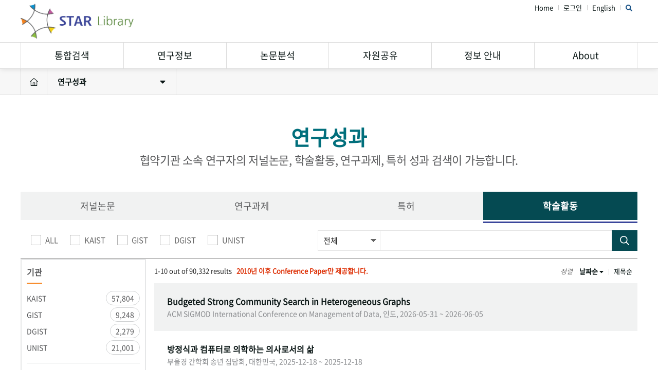

--- FILE ---
content_type: text/html;charset=UTF-8
request_url: https://starlibrary.org/research/conferences;jsessionid=D1D9F4F3E008CF7E77CD16CC09B20950
body_size: 76671
content:






<!doctype html>
<html lang="ko">
<head>













<script type="text/javascript">
var language = 'ko';
var contextpath = '/research';
var dhtmlximagepath = '/research/admin/images/dthmlx/skins/terrace/imgs/';
var dhtmlxskin = 'dhx_terrace';
var dhtmlxpagingskin = 'bricks';
</script>

<meta http-equiv="Content-Type" content="text/html; charset=utf-8" />
<meta http-equiv="imagetoolbar" content="no" />
<meta http-equiv="X-UA-Compatible" content="IE=10,chrome=1" />
<meta name="viewport" content="width=device-width,initial-scale=1.0,minimum-scale=0,maximum-scale=1.0,user-scalable=no" />

<meta property="og:title" content="STAR LIBRARY" />
<meta property="og:image" content="/research/common/img/og_image.jpg;jsessionid=69D3F8876D4C46646F0B58FA770A8BB4" />
<meta property="og:site_name" content="STAR LIBRARY" />
<meta property="og:description" content="STAR LIBRARY" />

<link rel="apple-touch-icon-precomposed" sizes="57x57" href="/research/common/img/favicomatic/apple-touch-icon-57x57.png;jsessionid=69D3F8876D4C46646F0B58FA770A8BB4" />
<link rel="apple-touch-icon-precomposed" sizes="114x114" href="/research/common/img/favicomatic/apple-touch-icon-114x114.png;jsessionid=69D3F8876D4C46646F0B58FA770A8BB4" />
<link rel="apple-touch-icon-precomposed" sizes="72x72" href="/research/common/img/favicomatic/apple-touch-icon-72x72.png;jsessionid=69D3F8876D4C46646F0B58FA770A8BB4" />
<link rel="apple-touch-icon-precomposed" sizes="144x144" href="/research/common/img/favicomatic/apple-touch-icon-144x144.png;jsessionid=69D3F8876D4C46646F0B58FA770A8BB4" />
<link rel="apple-touch-icon-precomposed" sizes="60x60" href="/research/common/img/favicomatic/apple-touch-icon-60x60.png;jsessionid=69D3F8876D4C46646F0B58FA770A8BB4" />
<link rel="apple-touch-icon-precomposed" sizes="120x120" href="/research/common/img/favicomatic/apple-touch-icon-120x120.png;jsessionid=69D3F8876D4C46646F0B58FA770A8BB4" />
<link rel="apple-touch-icon-precomposed" sizes="76x76" href="/research/common/img/favicomatic/apple-touch-icon-76x76.png;jsessionid=69D3F8876D4C46646F0B58FA770A8BB4" />
<link rel="apple-touch-icon-precomposed" sizes="152x152" href="/research/common/img/favicomatic/apple-touch-icon-152x152.png;jsessionid=69D3F8876D4C46646F0B58FA770A8BB4" />
<link rel="icon" type="image/png" href="/research/common/img/favicomatic/favicon-196x196.png;jsessionid=69D3F8876D4C46646F0B58FA770A8BB4" sizes="196x196" />
<link rel="icon" type="image/png" href="/research/common/img/favicomatic/favicon-96x96.png;jsessionid=69D3F8876D4C46646F0B58FA770A8BB4" sizes="96x96" />
<link rel="icon" type="image/png" href="/research/common/img/favicomatic/favicon-32x32.png;jsessionid=69D3F8876D4C46646F0B58FA770A8BB4" sizes="32x32" />
<link rel="icon" type="image/png" href="/research/common/img/favicomatic/favicon-16x16.png;jsessionid=69D3F8876D4C46646F0B58FA770A8BB4" sizes="16x16" />
<link rel="icon" type="image/png" href="/research/common/img/favicomatic/favicon-128.png;jsessionid=69D3F8876D4C46646F0B58FA770A8BB4" sizes="128x128" />
<meta name="application-name" content="&nbsp;" />
<meta name="msapplication-TileColor" content="#FFFFFF" />
<meta name="msapplication-TileImage" content="mstile-144x144.png" />
<meta name="msapplication-square70x70logo" content="/research/common/img/favicomatic/mstile-70x70.png;jsessionid=69D3F8876D4C46646F0B58FA770A8BB4" />
<meta name="msapplication-square150x150logo" content="/research/common/img/favicomatic/mstile-150x150.png;jsessionid=69D3F8876D4C46646F0B58FA770A8BB4" />
<meta name="msapplication-wide310x150logo" content="/research/common/img/favicomatic/mstile-310x150.png;jsessionid=69D3F8876D4C46646F0B58FA770A8BB4" />
<meta name="msapplication-square310x310logo" content="/research/common/img/favicomatic/mstile-310x310.png;jsessionid=69D3F8876D4C46646F0B58FA770A8BB4" />
<link rel="shortcut icon" href="/research/common/img/favicomatic/favicon.ico;jsessionid=69D3F8876D4C46646F0B58FA770A8BB4" />

<title>STAR LIBRARY</title>

<link rel="stylesheet" type="text/css" href="/research/common/css/bootstrap.min.css;jsessionid=69D3F8876D4C46646F0B58FA770A8BB4" />
<link rel="stylesheet" type="text/css" href="/research/common/css/jquery-ui.css;jsessionid=69D3F8876D4C46646F0B58FA770A8BB4" />
<link rel="stylesheet" type="text/css" href="/research/common/css/waitMe.min.css;jsessionid=69D3F8876D4C46646F0B58FA770A8BB4" />
<link rel="stylesheet" type="text/css" href="/research/common/css/fontawesome-all.min.css;jsessionid=69D3F8876D4C46646F0B58FA770A8BB4" />
<link rel="stylesheet" type="text/css" href="/research/common/css/swiper.min.css;jsessionid=69D3F8876D4C46646F0B58FA770A8BB4" />
<link rel="stylesheet" type="text/css" href="/research/common/css/base.css;jsessionid=69D3F8876D4C46646F0B58FA770A8BB4" />
<link rel="stylesheet" type="text/css" href="/research/common/css/default.css;jsessionid=69D3F8876D4C46646F0B58FA770A8BB4?v=20201026" />

<script src="/research/common/js/jquery-3.2.1.min.js;jsessionid=69D3F8876D4C46646F0B58FA770A8BB4"></script>
<script src="/research/common/js/jquery-ui.js;jsessionid=69D3F8876D4C46646F0B58FA770A8BB4"></script>
<script src="/research/common/js/waitMe.min.js;jsessionid=69D3F8876D4C46646F0B58FA770A8BB4"></script>
<script src="/research/common/js/jquery.easing.1.3.js;jsessionid=69D3F8876D4C46646F0B58FA770A8BB4"></script>
<script src="/research/common/js/bootstrap.min.js;jsessionid=69D3F8876D4C46646F0B58FA770A8BB4"></script>
<script type='text/javascript' src='https://d1bxh8uas1mnw7.cloudfront.net/assets/embed.js'></script>
<script src="/research/common/js/fontawesome-all.min.js;jsessionid=69D3F8876D4C46646F0B58FA770A8BB4"></script>
<script src="/research/common/js/swiper.min.js;jsessionid=69D3F8876D4C46646F0B58FA770A8BB4"></script>
<script src="/research/common/js/common.js;jsessionid=69D3F8876D4C46646F0B58FA770A8BB4?v=20200921"></script>
<script src="/research/common/js/script.js;jsessionid=69D3F8876D4C46646F0B58FA770A8BB4"></script>
<script src="/research/common/js/jquery.sparkline.min.js;jsessionid=69D3F8876D4C46646F0B58FA770A8BB4"></script>

<script src="/research/common/js/chart/fusioncharts.js;jsessionid=69D3F8876D4C46646F0B58FA770A8BB4"></script>
<script src="/research/common/js/chart/themes/fusioncharts.theme.zune.js;jsessionid=69D3F8876D4C46646F0B58FA770A8BB4"></script>

<script src="/research/common/js/chart/fusioncharts-jquery-plugin.min.js;jsessionid=69D3F8876D4C46646F0B58FA770A8BB4"></script>
<script src="/research/common/js/chart/opts/fusioncharts.opts.js;jsessionid=69D3F8876D4C46646F0B58FA770A8BB4"></script>
<!-- Global site tag (gtag.js) - Google Analytics -->
<script async src="https://www.googletagmanager.com/gtag/js?id=UA-155045454-1"></script>

<script>
	

	$(function () {
		$('[data-toggle="tooltip"]').tooltip();
	});

	function goResearcherDetail(mngNo){
		window.open("/research/researcherDetail;jsessionid=69D3F8876D4C46646F0B58FA770A8BB4?mngNo="+encodeURIComponent(mngNo));
	}

	function goLaboratoryDetail(mngNo){
		var searchName = $("#searchAllName").val();
		var url = '/research/laboratoryDetail;jsessionid=69D3F8876D4C46646F0B58FA770A8BB4?mngNo='+mngNo;
		if(searchName !== undefined){
			url += "&searchName="+encodeURIComponent(searchName);
		}
		window.open(url);
	}

	function searchAll(txt){
		var win = window.open("/research/searchAll;jsessionid=69D3F8876D4C46646F0B58FA770A8BB4?searchAllName="+encodeURIComponent(txt), '_searchAll');
		win.focus();
	}
</script>
<style>
.txt_line { width:220px; padding:0 5px; overflow:hidden; text-overflow:ellipsis; white-space:nowrap; }  /*글자가 일정수 이상 많아지면 ...표시*/

.loading_box {
	border: 1px solid #d1d1d1; text-align: center;  padding: 60px 0;
	position: absolute;
	left:0;
	right:0;
	top:-20px;
	bottom:0;
	background: rgba(171, 169, 169, 0.2); /*not in ie */
	z-index: 99999;
	filter: progid:DXImageTransform.Microsoft.Gradient(startColorstr='#20000000', endColorstr='#20000000');    /* ie */
}
.loading_box span,
.loading_box em { display: inline-block; vertical-align: middle;  padding: 0 10px;  }

</style>

<style type="text/css">
.insttList {text-transform: uppercase;}
</style>
<script type="text/javascript">
var orderby = "date";
var direct = "desc";
var filterItem = [];

$(function () {
    setSubMenu('rsch','otpt');

    //orderby 화살표 표시
    var transeTxt = (direct == "desc" ? "down" : "up");
    $("#"+orderby).append(" <i class='fas fa-caret-"+transeTxt+"'></i>");
    $("#"+orderby).css("font-weight","bold");

    //페이징 변수 초기화
    var pageClass = [];
    var pageNm = [];

    
        pageClass.push('null');
        pageNm.push(1);
    
        pageClass.push('null');
        pageNm.push(2);
    
        pageClass.push('null');
        pageNm.push(3);
    
        pageClass.push('null');
        pageNm.push(4);
    
        pageClass.push('null');
        pageNm.push(5);
    
        pageClass.push('null');
        pageNm.push(6);
    
        pageClass.push('null');
        pageNm.push(7);
    
        pageClass.push('null');
        pageNm.push(8);
    
        pageClass.push('null');
        pageNm.push(9);
    
        pageClass.push('null');
        pageNm.push(10);
    
        pageClass.push('fa-angle-right');
        pageNm.push(11);
    
        pageClass.push('fa-angle-double-right');
        pageNm.push(9034);
    

    $("#selectFilter").val("everything");

    if(90332 > 0){
        $(".totalbox").text("1".replace(/\B(?=(\d{3})+(?!\d))/g, ",")+"-"+"10".replace(/\B(?=(\d{3})+(?!\d))/g, ",")+" out of "+"90332".replace(/\B(?=(\d{3})+(?!\d))/g, ",")+" results");
    }

    drawPages(pageClass, pageNm);

    // ALL이 체크되면 다른기관의 체크가 해제되어야하고, 기관이 체크되면 ALL이 체크해제되어야함.
    
    
    
    
    
});

//페이지 그리기
function drawPages(pageClass, pageNm){
    var span = 1;
    var searchName = "";
    var searchType = "everything";
    var currentPage = "1";

    //페이징
    for(var i=0; i<pageClass.length; i++){
        //처음, 다음, 이전, 이후 페이지
        if(pageClass[i] != 'null') {
            $(".paging_nav").append(" <a href='javascript:goRslts(\""+ searchType +"\",\""+ searchName +"\",\""+pageNm[i]+"\")'><i class='fal "+pageClass[i]+"' aria-hidden='true'></i></a>");
        }else{
            //페이지 숫자표기
            if(span != 0){
                span--;
            }

            if(currentPage == pageNm[i]){
                $(".paging_nav").append(" <span>"+pageNm[i]+"</span>");
            }else{
                $(".paging_nav").append(" <a href='javascript:goRslts(\""+ searchType +"\",\""+ searchName +"\",\""+pageNm[i]+"\")'>"+pageNm[i]+"</a>");
            }
        }
    }
}

function goRslts(searchType, searchName, page){
    
    
    
    
        goConferences(searchType, searchName, page);
    
}

//orderby a태그 클릭시
function orderbyTab(inSortNm){
    if(orderby == inSortNm){
        if(direct == "desc"){
            direct = "asc";
        }else{
            direct = "desc";
        }
    }else{
        orderby = inSortNm;
        if(inSortNm == "date")  direct = "desc";
        if(inSortNm == "title")  direct = "asc";
        if(inSortNm == "tc")  direct = "desc";
    }

    goRslts("everything","","1");
}

function goArticles(searchType, searchName, page){
    $("#outputTab").waitMe();

    var insttType = checkedInstt();

    var addr = "insttType="+insttType+"&searchType="+searchType+"&searchName="+encodeURIComponent(searchName)+"&page="+page+"&orderby="+orderby+"&direct="+direct;
    for(var i=0; i<filterItem.length; i++){
        if(filterItem[i] != '') addr += "&filterItem="+encodeURIComponent(filterItem[i]);
    }

    $(location).attr('href',"/research/articles;jsessionid=69D3F8876D4C46646F0B58FA770A8BB4?"+addr);
}

function goFundings(searchType, searchName, page){
    $("#outputTab").waitMe();

    var insttType = checkedInstt();

    var addr = "insttType="+insttType+"&searchType="+searchType+"&searchName="+encodeURIComponent(searchName)+"&page="+page+"&orderby="+orderby+"&direct="+direct;
    for(var i=0; i<filterItem.length; i++){
        if(filterItem[i] != '') addr += "&filterItem="+encodeURIComponent(filterItem[i]);
    }

    $(location).attr('href',"/research/fundings;jsessionid=69D3F8876D4C46646F0B58FA770A8BB4?"+addr);
}

function goPatents(searchType, searchName, page){
    $("#outputTab").waitMe();

    var insttType = checkedInstt();

    var addr = "insttType="+insttType+"&searchType="+searchType+"&searchName="+encodeURIComponent(searchName)+"&page="+page+"&orderby="+orderby+"&direct="+direct;
    for(var i=0; i<filterItem.length; i++){
        if(filterItem[i] != '') addr += "&filterItem="+encodeURIComponent(filterItem[i]);
    }

    $(location).attr('href',"/research/patents;jsessionid=69D3F8876D4C46646F0B58FA770A8BB4?"+addr);
}

function goConferences(searchType, searchName, page){
    $("#outputTab").waitMe();

    var insttType = checkedInstt();

    var addr = "insttType="+insttType+"&searchType="+searchType+"&searchName="+encodeURIComponent(searchName)+"&page="+page+"&orderby="+orderby+"&direct="+direct;
    for(var i=0; i<filterItem.length; i++){
        if(filterItem[i] != '') addr += "&filterItem="+encodeURIComponent(filterItem[i]);
    }

    $(location).attr('href',"/research/conferences;jsessionid=69D3F8876D4C46646F0B58FA770A8BB4?"+addr);
}

function checkedInstt(){
    var insttType = "";

    $("input[name=insttType]:checked").each(function(index, obj){
        if(index != 0)insttType += ";";
        insttType += $(obj).val();
    });

    return insttType;
}

function clickTab(tabNm){
    orderby = "date";
    direct = "desc";
    filterItem=[];

    if(tabNm == "article")goArticles('', '', '1');
    if(tabNm == "funding")goFundings('', '', '1');
    if(tabNm == "patent")goPatents('', '', '1');
    if(tabNm == "conference")goConferences('', '', '1');
}
</script>

</head>
<body>

<div id="wrapper">
	<!-- 상단 헤더 { -->
			





       	
<div id="wrapper" class="newheader">
    <!-- 상단 헤더 { -->
	<header id="header" >
		<div class="respon">
			<h1><a href="/"><img src="/common/img/logo.png" alt="STAR Library" /></a></h1>
			<div class="topLoginBox">
				<ul class="nopm floats">
										<li><a href="/">Home</a></li>
										<li><a href="/login">로그인</a></li>
															<li class="change-lang"><a id="change-lang" href="/change-lang?lang=en" data-lang="en">English</a></li>
															<li class="searchbtn"><a href="#;" class="searchgobtn colorDarkBlue"><i class="fas fa-search"></i></a></li>
									</ul>
			</div>
						
			
			
		</div>
					<nav id="gnb">
			    <div class="respon">
			        <ul class="nopm floats gnb_1dul">
			            <li class="gnb_1dli">
			                <a href="#;" class="gnb_1da">통합검색</a>
			                <ul class="nopm gnb_2dul">
			                    <li><a href="/research/main">연구정보검색</a></li>
			                    <li><a href="/meta/general">소장자료검색</a></li>
			                </ul>
			            </li>
			            <li class="gnb_1dli">
			                <a href="#;" class="gnb_1da">연구정보</a>
			                <ul class="nopm gnb_2dul">
			                    <li><a href="/research/researcherList">연구자</a></li>
			                    <li><a href="/research/laboratoryList">연구실</a></li>
			                    <li><a href="/research/articles">연구성과</a></li>
								<li><a href="/research/equipmentList">연구장비</a></li>
			                </ul>
			            </li>
			            <li class="gnb_1dli">
			                <a href="#;" class="gnb_1da">논문분석</a>
			                <ul class="nopm gnb_2dul">
			                    <li><a href="/research/subject">연구논문분석</a></li>
			                    <li><a href="/refas/main.do">참고문헌분석</a></li>
			                    <li><a href="/research/collaboration">연구협력</a></li>
			                </ul>
			            </li>
			            <li class="gnb_1dli">
			                <a href="#;" class="gnb_1da">자원공유</a>
			                <ul class="nopm gnb_2dul">
			                    <li><a href="/search?ill">
			                    	 <i class="far fa-lock-alt loginOpenMenu"></i>
			                    				                    	 상호대차</a>
			                    </li>
			                    <li><a href="/search?dds">
			                    	 <i class="far fa-lock-alt loginOpenMenu"></i>
			                    				                    	 원문복사</a>
			                    </li>
			                    <li><a href="/ecollection/">eCuration</a></li>
			                    <li><a href="/oa/">Open Contents</a></li>
			                </ul>
			            </li>
			            <li class="gnb_1dli">
			                <a href="#;" class="gnb_1da">정보 안내</a>
			                <ul class="nopm gnb_2dul">
			                    <li><a href="/ethicGuide">연구윤리 가이드</a></li>
	                            <li><a href="/careful-journal"><small>주의해야할 학회 및 학술지</small></a></li>
			                    <li><a href="/open-access">Open Access</a></li>
			                    <li><a href="/research-data-management">Research Data<br />Management</a></li>
			                </ul>
			            </li>
			            <li class="gnb_1dli">
			                <a href="#;" class="gnb_1da">About</a>
			                <ul class="nopm gnb_2dul">
			                    <li><a href="/about/project">STAR Library 소개</a></li>
			                    <li><a href="/about/service">서비스 안내</a></li>
			                    <li><a href="/notice">공지사항</a></li>
			                    <li><a href="/faq">FAQ</a></li>
			                </ul>
			            </li>
			        </ul>
			    </div>
			</nav>
		
	</header>
</div>
<script>
	$(function () {
			$('[data-toggle="tooltip"]').tooltip()
		})
		
	$('#change-lang').click(function(e) {
		e.preventDefault();
		var url = $(this).attr('href');
		$.get(url, {'_' : new Date().getTime()}, function(data) {
		document.cookie = 'lang=' + data + '; path=/;';
		location.reload();
	});
});
		
</script>
<!-- Global site tag (gtag.js) - Google Analytics -->
<script async src="https://www.googletagmanager.com/gtag/js?id=G-CK5YZWMN9C"></script>
<script>
  window.dataLayer = window.dataLayer || [];
  function gtag(){dataLayer.push(arguments);}
  gtag('js', new Date());
  gtag('config', 'G-CK5YZWMN9C');
</script>

<div id="topSearch">
	<div class="respon">
		<h1><a href="#;"><img src="/common/img/logo.png" alt="STAR Library" width="237" /></a></h1>
		<a href="#;" class="searchgobtn"><img src="/common/img/ico_bigclose.png" alt="닫기" /></a>
		<div class="searcharea">
			<ul class="nopm floats">
				<li class="sbtn2 active"><a href="#;">연구성과</a></li>
				<li class="sbtn1"><a href="#;">자료검색</a></li>
			</ul>
			<div class="sbarea">
				<div class="sb2 searchbox">
				    <form method="GET" action="/research/searchAll">
					<input type="text" class="s_input w100" name="searchAllName" placeholder="4개 과학기술원 연구자, 연구실, 연구분야 또는 키워드를 입력하세요" />
					<button class="s_ok"><i class="fas fa-search"></i></button>
					</form>
				</div>
				<div class="sb1 searchbox"  style="display:none">
				    <form action="/meta/general">
					<input type="hidden" name="m" value="direct">
								      	<input type="hidden" name="charset" value="utf-8">	
				    <input type="hidden" name="dbGroup" value="331,54041,55691,78751,16121,59011,59541,66921,80861,72961,72971,72981,72991,2231,20801,1,47711,6101,81,48871,1401,311,15141,22021,801,58941,2291,2331,2311,2301,811,15381,161,57501,62981,13111,76091,111" />
					<input type="text" name="text1" class="s_input w100" placeholder="4개 과학기술원 도서, 학위논문, 아티클, STAR Library 콘텐츠를 검색하세요" />
					<button class="s_ok"><i class="fas fa-search"></i></button>
					</form>
				</div>
			</div>
		</div>
	</div>
</div>


	<!-- } 상단 헤더 -->

	<!-- } 상단 헤더 -->

	<div id="container">
		<!--nav_wrap : e  -->













<script type="text/javascript">
var language = 'ko';
var contextpath = '/research';
var dhtmlximagepath = '/research/admin/images/dthmlx/skins/terrace/imgs/';
var dhtmlxskin = 'dhx_terrace';
var dhtmlxpagingskin = 'bricks';
</script>


<script>
    function setSubMenu(first, second) {
        $('.'+first+'Combo').css('display','');
        $('.'+second+'Selected').css('display','');
        $('.'+second+'Option').css('display','none');
    }
</script>
<div class="submnu2">
    <div class="respon">
        <ul class="nopm floats locamnu">
            <li class="home"><a href="/"><i class="fal fa-home-lg-alt"></i></a></li>
            <li class="totCombo" style="display: none;">
                <dl class="nopm">
                    <dt class="totSelected" style="display: none;"><a>연구정보검색<span class="arrowboxs"><i class="fas fa-caret-down"></i></span></a></dt>
                    <dt class="gnrlSelected" style="display: none;"><a>소장자료검색<span class="arrowboxs"><i class="fas fa-caret-down"></i></span></a></dt>
                    <dd>
                        <ul class="nopm">
                            <li><a class="totOption" href="/research/main">연구정보검색</a></li>
                            <li><a class="gnrlOption" href="/meta/general">소장자료검색</a></li>
                            
                        </ul>
                    </dd>
                </dl>
            </li>
            <li class="rschCombo" style="display: none;">
                <dl class="nopm">
                    <dt class="rschSelected" style="display: none;"><a>연구자<span class="arrowboxs"><i class="fas fa-caret-down"></i></span></a></dt>
                    <dt class="labSelected" style="display: none;"><a>연구실<span class="arrowboxs"><i class="fas fa-caret-down"></i></span></a></dt>
                    <dt class="otptSelected" style="display: none;"><a>연구성과<span class="arrowboxs"><i class="fas fa-caret-down"></i></span></a></dt>
                    <dt class="eqpmnSelected" style="display: none;"><a>연구장비<span class="arrowboxs"><i class="fas fa-caret-down"></i></span></a></dt>
                    <dd>
                        <ul class="nopm">
                            <li><a class="rschOption" href="/research/researcherList;jsessionid=69D3F8876D4C46646F0B58FA770A8BB4">연구자</a></li>
                            <li><a class="labOption" href="/research/laboratoryList;jsessionid=69D3F8876D4C46646F0B58FA770A8BB4">연구실</a></li>
                            <li><a class="otptOption" href="/research/articles;jsessionid=69D3F8876D4C46646F0B58FA770A8BB4">연구성과</a></li>
                            <li><a class="eqpmnOption" href="/research/equipmentList;jsessionid=69D3F8876D4C46646F0B58FA770A8BB4">연구장비</a></li>
                            
                        </ul>
                    </dd>
                </dl>
            </li>
            <li class="anlsCombo" style="display: none;">
                <dl class="nopm">
                    <dt class="anlsSelected" style="display: none;"><a>연구논문분석<span class="arrowboxs"><i class="fas fa-caret-down"></i></span></a></dt>
                    <dt class="colSelected" style="display: none;"><a>연구협력<span class="arrowboxs"><i class="fas fa-caret-down"></i></span></a></dt>
                    <dd>
                        <ul class="nopm">
                            <li><a class="anlsOption" href="/research/subject;jsessionid=69D3F8876D4C46646F0B58FA770A8BB4">연구논문분석</a></li>
                            <li><a class="colOption" href="/research/collaboration;jsessionid=69D3F8876D4C46646F0B58FA770A8BB4">연구협력</a></li>
                            
                        </ul>
                    </dd>
                </dl>
            </li>
        </ul>
    </div>
</div>
<section id="researchPerformance" class="subpage">
    <h1 class="h1_tit respon">
        연구성과
        <span>협약기관 소속 연구자의  저널논문, 학술활동, 연구과제, 특허 성과 검색이 가능합니다.</span>
    </h1>

    <div class="tabfixedarea mgt50px">
        <div id="tabArea" class="greenver">
            <div class="respon nav">
                <ul class="nopm floats tab4">
                    <li ><a href="javascript:clickTab('article');" class="tabpagelink" data-toggle="tooltip" data-html="true" data-placement="bottom" title="기관별 연구자 논문<br />(타기관 재직시절 논문 포함)">저널논문</a></li>
                    <li ><a href="javascript:clickTab('funding');" class="tabpagelink" data-toggle="tooltip" data-html="true" data-placement="bottom" title="기관에서 수행된<br />정부주도 연구과제">연구과제</a></li>
                    <li ><a href="javascript:clickTab('patent');" class="tabpagelink" data-toggle="tooltip" data-html="true" data-placement="bottom" title="기관 등록 특허">특허</a></li>
                    <li class="active"><a href="javascript:clickTab('conference');" class="tabpagelink" data-toggle="tooltip" data-html="true" data-placement="bottom" title="기관별 연구자 학술활동<br />(타기관 재직시절 활동 포함)">학술활동</a></li>
                </ul>
            </div>
        </div>
    </div>

    <div class="respon mgt20px" id="outputTab">
        
        
        
        
            













<script type="text/javascript">
var language = 'ko';
var contextpath = '/research';
var dhtmlximagepath = '/research/admin/images/dthmlx/skins/terrace/imgs/';
var dhtmlxskin = 'dhx_terrace';
var dhtmlxpagingskin = 'bricks';
</script>

<script type="text/javascript">
$(function () {
	
		filterItem.push("");
		
		
		
	

	$(".totalbox").append("&nbsp;&nbsp;&nbsp;<b class=\"colorRed\">2010년 이후 Conference Paper만 제공합니다.</b>");

	searchKeywordHighlighting();
});

function searchKeywordHighlighting() {
	if($("#conferenceSearchTxt").val().trim().length > 0) {
		var hlKeywordList = $("#conferenceSearchTxt").val().split(';;');
		var hlText = '/(';
		for (var i = 0; i < hlKeywordList.length; i++) {
			hlText += hlKeywordList[i];
			if (i < hlKeywordList.length - 1) hlText += '|';
		}
		hlText += ')/gi';

		$('.hl_text').each(function (index, item) {
			$(item).html($(item).html().trim().replace(eval(hlText), '<hl class="hl_span">$1</hl>'));
		})
	}
}

function conferenceSearch(){
	var searchValue = $("#conferenceSearchTxt").val();
	var searchType = $("#selectFilter").val();

	//검색 버튼 눌렀을 시 패싯 해제
	filterItem='';

	//아무것도 입력되지 않았을 경우
	if(searchValue.trim().length == 0){
		goConferences("","","1");
	}else{
		goConferences(searchType, $("#conferenceSearchTxt").val(), "1");
	}
}

function filter(type, val){
	var elem = $("."+type+"List a");
	// 한번 클릭 되어있는지 확인
	if(elem.hasClass("active")){
		for(var i=0; i<filterItem.length; i++){
			if(filterItem[i] == type+":"+val){
				filterItem.splice(i,1);
				break;
			}
		}

	}else{
		filterItem.push(type+":"+val);
	}

	goConferences("everything","","1");
}

function conDetail(mngNo){
	if($("#con"+mngNo).css("display") == "none"){
		$("#con"+mngNo).show();
	}else{
		$("#con"+mngNo).hide();
	}
}
</script>

<article id="researchersSearch">
	<div class="check_search floats">
		<div class="rsCheck">
			<input type="checkbox" name="insttType" id="checkboxA" class="basic_check" value="" onclick='if($(this).prop("checked")){$("input:checkbox[name=insttType]:checked").prop("checked", false);$(this).prop("checked", true);}'/><label for="checkboxA"><span></span> ALL</label>
			<input type="checkbox" name="insttType" id="checkboxK" class="basic_check" value="kaist" onclick='if($(this).prop("checked")){$("#checkboxA").prop("checked", false);}'/><label for="checkboxK"><span></span> KAIST</label>
			<input type="checkbox" name="insttType" id="checkboxG" class="basic_check" value="gist" onclick='if($(this).prop("checked")){$("#checkboxA").prop("checked", false);}'/><label for="checkboxG"><span></span> GIST</label>
			<input type="checkbox" name="insttType" id="checkboxD" class="basic_check" value="dgist" onclick='if($(this).prop("checked")){$("#checkboxA").prop("checked", false);}'/><label for="checkboxD"><span></span> DGIST</label>
			<input type="checkbox" name="insttType" id="checkboxU" class="basic_check" value="unist" onclick='if($(this).prop("checked")){$("#checkboxA").prop("checked", false);}'/><label for="checkboxU"><span></span> UNIST</label>
		</div>
		<div class="rsSearch">
			<select class="basic_select" id="selectFilter">
				<option value="everything">전체</option>
				<option value="coTitle">제목</option>
				<option value="cfrc_nm">학술대회명</option>
				<option value="keyword">키워드</option>
			</select>
			<input type="text" class="basic_input w450px"  id="conferenceSearchTxt" onkeydown="event.keyCode == 13 ? conferenceSearch():''" maxlength="300" value=""/>
			<button class="btns h40px search_submit" onclick="conferenceSearch();"><i class="far fa-search"></i></button>
		</div>
	</div>
</article>

	
	
		<article id="journalThesis" class="floats">
			<div id="categorybox">
				<div class="catebox">
					<h2>기관</h2>
					<hr />
					<ul class="nopm">
						
							
							
							
								
							
							
						
							
							
								
							
							
							
						
							
								
							
							
							
							
						
							
							
							
							
								
							
						

						
							<li class="insttList">
								<a href="javascript:filter('instt','kaist');">
									<em>kaist</em>
									<span>57,804</span>
								</a>
							</li>
						
						
							<li class="insttList">
								<a href="javascript:filter('instt','gist');">
									<em>gist</em>
									<span>9,248</span>
								</a>
							</li>
						
						
							<li class="insttList">
								<a href="javascript:filter('instt','dgist');">
									<em>dgist</em>
									<span>2,279</span>
								</a>
							</li>
						
						
							<li class="insttList">
								<a href="javascript:filter('instt','unist');">
									<em>unist</em>
									<span>21,001</span>
								</a>
							</li>
						
					</ul>
				</div>
				<div class="catebox">
					<h2>연도</h2>
					<hr />
					<ul class="nopm">
						
							
								<li class="yearList">
									<a href="javascript:filter('year','2230');">
										<em>2230</em>
										<span>1</span>
									</a>
								</li>
							
						
							
								<li class="yearList">
									<a href="javascript:filter('year','2206');">
										<em>2206</em>
										<span>1</span>
									</a>
								</li>
							
						
							
								<li class="yearList">
									<a href="javascript:filter('year','2204');">
										<em>2204</em>
										<span>1</span>
									</a>
								</li>
							
						
							
								<li class="yearList">
									<a href="javascript:filter('year','2033');">
										<em>2033</em>
										<span>1</span>
									</a>
								</li>
							
						
							
								<li class="yearList">
									<a href="javascript:filter('year','2030');">
										<em>2030</em>
										<span>1</span>
									</a>
								</li>
							
						
							
								<li class="yearList">
									<a href="javascript:filter('year','2026');">
										<em>2026</em>
										<span>2</span>
									</a>
								</li>
							
						
							
								<li class="yearList">
									<a href="javascript:filter('year','2025');">
										<em>2025</em>
										<span>1,793</span>
									</a>
								</li>
							
						
							
								<li class="yearList">
									<a href="javascript:filter('year','2024');">
										<em>2024</em>
										<span>3,817</span>
									</a>
								</li>
							
						
							
								<li class="yearList">
									<a href="javascript:filter('year','2023');">
										<em>2023</em>
										<span>5,509</span>
									</a>
								</li>
							
						
							
								<li class="yearList">
									<a href="javascript:filter('year','2022');">
										<em>2022</em>
										<span>5,887</span>
									</a>
								</li>
							
						
					</ul>
				</div>
				<div class="catebox">
					<h2>분류</h2>
					<hr />
					<ul class="nopm">
						
							<li class="countryList">
								<a href="javascript:filter('country','1');">
									<em>국내</em>
									<span>35,745</span>
								</a>
							</li>
						
							<li class="countryList">
								<a href="javascript:filter('country','2');">
									<em>국제</em>
									<span>53,405</span>
								</a>
							</li>
						
					</ul>
				</div>
			</div>
			<div id="jtCon">
				<div id="sortbox" class="floats">
					<div class="totalbox"></div>
					<div class="sortby">
						<em><i>정렬</i></em>
						<ul class="nopm floats">
							<li><a href="javascript:orderbyTab('date');" id="date">날짜순</a></li>
							<li><a href="javascript:orderbyTab('title');" id="title">제목순</a></li>
						</ul>
					</div>
				</div>
				<div id="journalList">
					<div class="journalLatest">
						<ul class="nopm">
							
								<li>
									<a class="tit" href="javascript:conDetail('92541')">
										<strong class="hl_text">Budgeted Strong Community Search in Heterogeneous Graphs  </strong>
										<span class="hl_text">ACM SIGMOD International Conference on Management of Data, 인도, 2026-05-31 ~ 2026-06-05</span>
									</a>
									
									<div class="achiev">
										<div data-badge-popover="right" data-link-target='_blank' style="float:right;" data-badge-type="donut" data-doi="" data-hide-no-mentions="true" class="altmetric-embed"></div>
									</div>
								</li>
								<li style="display: none;"></li>
								<li id="con92541" style="display:none;background-color:#ffffff;">
									<div id="searcherDetail">
										<div class="s_detail">
											<h4>
												<strong class="hl_text">Budgeted Strong Community Search in Heterogeneous Graphs  </strong>
												<hr />
												<span style="padding-right: 50px;">
													<i class="fas fa-user"></i>
														
															
															
																
																	Zhang, Wentong
																
																
															
														
															;
															
																
																	Fang, Lanting
																
																
															
														
															;
															
																
																
																	<i class="fas fa-user"></i>
																	
																		<a class="hl_text" href="javascript:goResearcherDetail('2369')" style="color:blue">
																			Kim, Junghoon
																		</a>
																	
																	
																
															
														
															;
															
																
																	Zhang, Kaibo
																
																
															
														
															;
															
																
																	Kim, Dahee
																
																
															
														
															;
															
																
																	Yuan, Ye
																
																
															
														
															;
															
																
																	Wang, Guoren
																
																
															
														
															;
															
																
																	Feng, Kaiyu
																
																
															
														
													
												</span>
												<a href="javascript:conDetail('92541');" class="closebtn"><i class="fal fa-times"></i></a>
											</h4>
											<table class="s_detail_tbl mgt10px">
												<colgroup>
													<col width="130" />
													<col />
												</colgroup>
												<tbody>
												
													<tr>
														<th>초록</th>
														<td>
															
														</td>
													</tr>
												
												
													<tr>
														<th>학술대회명</th>
														<td class="hl_text">
															
																ACM SIGMOD International Conference on Management of Data
															
														</td>
													</tr>
												
												
													<tr>
														<th>개최국</th>
														<td>
															인도
														</td>
													</tr>
												
												
													<tr>
														<th>개최장소</th>
														<td>
															
														</td>
													</tr>
												
												
													<tr>
														<th>개최일</th>
														<td>
															
																2026-06-01
															
														</td>
													</tr>
												
												
													<tr>
														<th>저자 키워드</th>
														<td>
															
														</td>
													</tr>
												
												
													<tr>
														<th>DOI</th>
														<td>
															
														</td>
													</tr>
												
												
													<tr>
														<th>bsl.detail.conference.eqpmn.ko</th>
														<td>
															<ul style="padding-left: 0px;">
																
															</ul>
														</td>
													</tr>
												
												
													<tr>
														<th>기관</th>
														<td>
															
																UNIST
															
														</td>
													</tr>
												
												</tbody>
											</table>
										</div>
									</div>
								</li>
							
								<li>
									<a class="tit" href="javascript:conDetail('94458')">
										<strong class="hl_text">방정식과 컴퓨터로 의학하는 의사로서의 삶</strong>
										<span class="hl_text">부울경 간학회 송년 집담회, 대한민국, 2025-12-18 ~ 2025-12-18</span>
									</a>
									
									<div class="achiev">
										<div data-badge-popover="right" data-link-target='_blank' style="float:right;" data-badge-type="donut" data-doi="" data-hide-no-mentions="true" class="altmetric-embed"></div>
									</div>
								</li>
								<li style="display: none;"></li>
								<li id="con94458" style="display:none;background-color:#ffffff;">
									<div id="searcherDetail">
										<div class="s_detail">
											<h4>
												<strong class="hl_text">방정식과 컴퓨터로 의학하는 의사로서의 삶</strong>
												<hr />
												<span style="padding-right: 50px;">
													<i class="fas fa-user"></i>
														
															
															
																
																
																	<i class="fas fa-user"></i>
																	
																		<a class="hl_text" href="javascript:goResearcherDetail('2356')" style="color:blue">
																			Park, Kyemyung
																		</a>
																	
																	
																
															
														
													
												</span>
												<a href="javascript:conDetail('94458');" class="closebtn"><i class="fal fa-times"></i></a>
											</h4>
											<table class="s_detail_tbl mgt10px">
												<colgroup>
													<col width="130" />
													<col />
												</colgroup>
												<tbody>
												
													<tr>
														<th>초록</th>
														<td>
															
														</td>
													</tr>
												
												
													<tr>
														<th>학술대회명</th>
														<td class="hl_text">
															
																부울경 간학회 송년 집담회
															
														</td>
													</tr>
												
												
													<tr>
														<th>개최국</th>
														<td>
															대한민국
														</td>
													</tr>
												
												
													<tr>
														<th>개최장소</th>
														<td>
															
														</td>
													</tr>
												
												
													<tr>
														<th>개최일</th>
														<td>
															
																2025-12-18
															
														</td>
													</tr>
												
												
													<tr>
														<th>저자 키워드</th>
														<td>
															
														</td>
													</tr>
												
												
													<tr>
														<th>DOI</th>
														<td>
															
														</td>
													</tr>
												
												
													<tr>
														<th>bsl.detail.conference.eqpmn.ko</th>
														<td>
															<ul style="padding-left: 0px;">
																
															</ul>
														</td>
													</tr>
												
												
													<tr>
														<th>기관</th>
														<td>
															
																UNIST
															
														</td>
													</tr>
												
												</tbody>
											</table>
										</div>
									</div>
								</li>
							
								<li>
									<a class="tit" href="javascript:conDetail('94260')">
										<strong class="hl_text">Towards  deeper high resolution in-vivo imaging</strong>
										<span class="hl_text">통합생물학회 정기학술대회, 대한민국, 2025-12-17 ~ 2025-12-19</span>
									</a>
									
									<div class="achiev">
										<div data-badge-popover="right" data-link-target='_blank' style="float:right;" data-badge-type="donut" data-doi="" data-hide-no-mentions="true" class="altmetric-embed"></div>
									</div>
								</li>
								<li style="display: none;"></li>
								<li id="con94260" style="display:none;background-color:#ffffff;">
									<div id="searcherDetail">
										<div class="s_detail">
											<h4>
												<strong class="hl_text">Towards  deeper high resolution in-vivo imaging</strong>
												<hr />
												<span style="padding-right: 50px;">
													<i class="fas fa-user"></i>
														
															
															
																
																
																	<i class="fas fa-user"></i>
																	
																		<a class="hl_text" href="javascript:goResearcherDetail('1150')" style="color:blue">
																			Park, Jung-Hoon
																		</a>
																	
																	
																
															
														
													
												</span>
												<a href="javascript:conDetail('94260');" class="closebtn"><i class="fal fa-times"></i></a>
											</h4>
											<table class="s_detail_tbl mgt10px">
												<colgroup>
													<col width="130" />
													<col />
												</colgroup>
												<tbody>
												
													<tr>
														<th>초록</th>
														<td>
															
														</td>
													</tr>
												
												
													<tr>
														<th>학술대회명</th>
														<td class="hl_text">
															
																통합생물학회 정기학술대회
															
														</td>
													</tr>
												
												
													<tr>
														<th>개최국</th>
														<td>
															대한민국
														</td>
													</tr>
												
												
													<tr>
														<th>개최장소</th>
														<td>
															
														</td>
													</tr>
												
												
													<tr>
														<th>개최일</th>
														<td>
															
																2025-12-17
															
														</td>
													</tr>
												
												
													<tr>
														<th>저자 키워드</th>
														<td>
															
														</td>
													</tr>
												
												
													<tr>
														<th>DOI</th>
														<td>
															
														</td>
													</tr>
												
												
													<tr>
														<th>bsl.detail.conference.eqpmn.ko</th>
														<td>
															<ul style="padding-left: 0px;">
																
															</ul>
														</td>
													</tr>
												
												
													<tr>
														<th>기관</th>
														<td>
															
																UNIST
															
														</td>
													</tr>
												
												</tbody>
											</table>
										</div>
									</div>
								</li>
							
								<li>
									<a class="tit" href="javascript:conDetail('93915')">
										<strong class="hl_text">Moderately solvating electrolyte with fluorinated cosolvents for lean-electrolyte Li-S batteries</strong>
										<span class="hl_text">2025년 한국공업화학회 춘계학술대회, 대한민국, 2026-06-02 ~ 2025-06-05</span>
									</a>
									
									<div class="achiev">
										<div data-badge-popover="right" data-link-target='_blank' style="float:right;" data-badge-type="donut" data-doi="" data-hide-no-mentions="true" class="altmetric-embed"></div>
									</div>
								</li>
								<li style="display: none;"></li>
								<li id="con93915" style="display:none;background-color:#ffffff;">
									<div id="searcherDetail">
										<div class="s_detail">
											<h4>
												<strong class="hl_text">Moderately solvating electrolyte with fluorinated cosolvents for lean-electrolyte Li-S batteries</strong>
												<hr />
												<span style="padding-right: 50px;">
													<i class="fas fa-user"></i>
														
															
															
																
																
																	<i class="fas fa-user"></i>
																	
																		<a class="hl_text" href="javascript:goResearcherDetail('700')" style="color:blue">
																			Kim, Hee-Tak
																		</a>
																	
																	
																
															
														
															;
															
																
																	Kim, IlJu
																
																
															
														
													
												</span>
												<a href="javascript:conDetail('93915');" class="closebtn"><i class="fal fa-times"></i></a>
											</h4>
											<table class="s_detail_tbl mgt10px">
												<colgroup>
													<col width="130" />
													<col />
												</colgroup>
												<tbody>
												
													<tr>
														<th>초록</th>
														<td>
															
														</td>
													</tr>
												
												
													<tr>
														<th>학술대회명</th>
														<td class="hl_text">
															
																2025년 한국공업화학회 춘계학술대회
															
														</td>
													</tr>
												
												
													<tr>
														<th>개최국</th>
														<td>
															대한민국
														</td>
													</tr>
												
												
													<tr>
														<th>개최장소</th>
														<td>
															
																icc 제주
															
														</td>
													</tr>
												
												
													<tr>
														<th>개최일</th>
														<td>
															
																2025-06-03
															
														</td>
													</tr>
												
												
													<tr>
														<th>저자 키워드</th>
														<td>
															
														</td>
													</tr>
												
												
													<tr>
														<th>DOI</th>
														<td>
															
														</td>
													</tr>
												
												
													<tr>
														<th>bsl.detail.conference.eqpmn.ko</th>
														<td>
															<ul style="padding-left: 0px;">
																
															</ul>
														</td>
													</tr>
												
												
													<tr>
														<th>기관</th>
														<td>
															
																KAIST
															
														</td>
													</tr>
												
												</tbody>
											</table>
										</div>
									</div>
								</li>
							
								<li>
									<a class="tit" href="javascript:conDetail('88596')">
										<strong class="hl_text">Towards Better Utilization of Multiple Views for Bundle Recommendation</strong>
										<span class="hl_text">CIKM &apos;24: The 33rd ACM International Conference on Information and Knowledge Management, 미국, 2204-10-21 ~ 2024-10-25</span>
									</a>
									
									<div class="achiev">
										<div data-badge-popover="right" data-link-target='_blank' style="float:right;" data-badge-type="donut" data-doi="10.1145/3627673.3680003" data-hide-no-mentions="true" class="altmetric-embed"></div>
									</div>
								</li>
								<li style="display: none;"></li>
								<li id="con88596" style="display:none;background-color:#ffffff;">
									<div id="searcherDetail">
										<div class="s_detail">
											<h4>
												<strong class="hl_text">Towards Better Utilization of Multiple Views for Bundle Recommendation</strong>
												<hr />
												<span style="padding-right: 50px;">
													<i class="fas fa-user"></i>
														
															
															
																
																
																	<i class="fas fa-user"></i>
																	
																		<a class="hl_text" href="javascript:goResearcherDetail('491')" style="color:blue">
																			Kim, Kyungho
																		</a>
																	
																	
																
															
														
															;
															
																
																	Kim, Sunwoo
																
																
															
														
															;
															
																
																	Lee, Geon
																
																
															
														
															;
															
																
																
																	<i class="fas fa-user"></i>
																	
																		<a class="hl_text" href="javascript:goResearcherDetail('491')" style="color:blue">
																			Shin, Kijung
																		</a>
																	
																	
																
															
														
													
												</span>
												<a href="javascript:conDetail('88596');" class="closebtn"><i class="fal fa-times"></i></a>
											</h4>
											<table class="s_detail_tbl mgt10px">
												<colgroup>
													<col width="130" />
													<col />
												</colgroup>
												<tbody>
												
													<tr>
														<th>초록</th>
														<td>
															
														</td>
													</tr>
												
												
													<tr>
														<th>학술대회명</th>
														<td class="hl_text">
															
																CIKM &apos;24: The 33rd ACM International Conference on Information and Knowledge Management
															
														</td>
													</tr>
												
												
													<tr>
														<th>개최국</th>
														<td>
															미국
														</td>
													</tr>
												
												
													<tr>
														<th>개최장소</th>
														<td>
															
																Boise ID USA
															
														</td>
													</tr>
												
												
													<tr>
														<th>개최일</th>
														<td>
															
																2024-10-21
															
														</td>
													</tr>
												
												
													<tr>
														<th>저자 키워드</th>
														<td>
															
														</td>
													</tr>
												
												
													<tr>
														<th>DOI</th>
														<td>
															
																<a style="color:blue" href="http://dx.doi.org/10.1145/3627673.3680003" target="_doi">10.1145/3627673.3680003</a>
															
														</td>
													</tr>
												
												
													<tr>
														<th>bsl.detail.conference.eqpmn.ko</th>
														<td>
															<ul style="padding-left: 0px;">
																
															</ul>
														</td>
													</tr>
												
												
													<tr>
														<th>기관</th>
														<td>
															
																KAIST
															
														</td>
													</tr>
												
												</tbody>
											</table>
										</div>
									</div>
								</li>
							
								<li>
									<a class="tit" href="javascript:conDetail('84555')">
										<strong class="hl_text">Development of chemical probes for capturing protein arginine kinases</strong>
										<span class="hl_text">6th Asian Chemical Biology Conference 2023, 대한민국, 2230-82-01 ~ 2023-08-23</span>
									</a>
									
									<div class="achiev">
										<div data-badge-popover="right" data-link-target='_blank' style="float:right;" data-badge-type="donut" data-doi="" data-hide-no-mentions="true" class="altmetric-embed"></div>
									</div>
								</li>
								<li style="display: none;"></li>
								<li id="con84555" style="display:none;background-color:#ffffff;">
									<div id="searcherDetail">
										<div class="s_detail">
											<h4>
												<strong class="hl_text">Development of chemical probes for capturing protein arginine kinases</strong>
												<hr />
												<span style="padding-right: 50px;">
													<i class="fas fa-user"></i>
														
															
															
																
																	Lee, Shin Hyeon
																
																
															
														
															;
															
																
																
																	<i class="fas fa-user"></i>
																	
																		<a class="hl_text" href="javascript:goResearcherDetail('1025')" style="color:blue">
																			Kee, Jung-Min
																		</a>
																	
																	
																
															
														
													
												</span>
												<a href="javascript:conDetail('84555');" class="closebtn"><i class="fal fa-times"></i></a>
											</h4>
											<table class="s_detail_tbl mgt10px">
												<colgroup>
													<col width="130" />
													<col />
												</colgroup>
												<tbody>
												
													<tr>
														<th>초록</th>
														<td>
															
																Protein kinases play a critical role in controlling numerous cellular regulation pathways and signal transduction.1 Protein arginine phosphorylation, one of the relatively acid-labile N- phosphorylations, has been identified in numerous prokaryotic and eukaryotic proteins.2 The only known protein Arg kinase is McsB in Gram-positive bacteria, which was characterized in 2009.3 McsB is a heat-stress responsive kinase and phosphorylates Arg residues in aggregated cytosolic proteins so that phosphoarginine (pArg) acts as a protein degradation tag recognized by the ClpC/ClpP protease system. Recently, bacterial-PROTAC was developed using pArg and ClpC- binding cyclic peptide to induce the degradation of the target protein.4 In contrast, no eukaryotic or mycobacterial protein Arg kinase has been identified despite the abundance of pArg sites in those organisms, hindering further studies of Arg phosphorylation. Herein, we report our progress in developing mechanism-based chemical probes to label and capture the elusive Arg kinase. 
															
														</td>
													</tr>
												
												
													<tr>
														<th>학술대회명</th>
														<td class="hl_text">
															
																6th Asian Chemical Biology Conference 2023
															
														</td>
													</tr>
												
												
													<tr>
														<th>개최국</th>
														<td>
															대한민국
														</td>
													</tr>
												
												
													<tr>
														<th>개최장소</th>
														<td>
															
														</td>
													</tr>
												
												
													<tr>
														<th>개최일</th>
														<td>
															
																2023-08-22
															
														</td>
													</tr>
												
												
													<tr>
														<th>저자 키워드</th>
														<td>
															
														</td>
													</tr>
												
												
													<tr>
														<th>DOI</th>
														<td>
															
														</td>
													</tr>
												
												
													<tr>
														<th>bsl.detail.conference.eqpmn.ko</th>
														<td>
															<ul style="padding-left: 0px;">
																
															</ul>
														</td>
													</tr>
												
												
													<tr>
														<th>기관</th>
														<td>
															
																UNIST
															
														</td>
													</tr>
												
												</tbody>
											</table>
										</div>
									</div>
								</li>
							
								<li>
									<a class="tit" href="javascript:conDetail('81516')">
										<strong class="hl_text">Porous Structure via Catalytic Etching of Hexagonal Boron Nitride by Formation of Transition Metal Oxides and Their utilization for Catalyst</strong>
										<span class="hl_text">The 14th International Conference on Surfaces, Coatings and Nanostructured Materials, 그리이스, 2030-71-00 ~ 2023-07-14</span>
									</a>
									
									<div class="achiev">
										<div data-badge-popover="right" data-link-target='_blank' style="float:right;" data-badge-type="donut" data-doi="" data-hide-no-mentions="true" class="altmetric-embed"></div>
									</div>
								</li>
								<li style="display: none;"></li>
								<li id="con81516" style="display:none;background-color:#ffffff;">
									<div id="searcherDetail">
										<div class="s_detail">
											<h4>
												<strong class="hl_text">Porous Structure via Catalytic Etching of Hexagonal Boron Nitride by Formation of Transition Metal Oxides and Their utilization for Catalyst</strong>
												<hr />
												<span style="padding-right: 50px;">
													<i class="fas fa-user"></i>
														
															
															
																
																	Lee, Myeung-Jin
																
																
															
														
															;
															
																
																	Jeong, Bora
																
																
															
														
															;
															
																
																	Ye, Bora
																
																
															
														
															;
															
																
																
																	<i class="fas fa-user"></i>
																	
																		<a class="hl_text" href="javascript:goResearcherDetail('1121')" style="color:blue">
																			Cho, Seungho
																		</a>
																	
																	
																
															
														
															;
															
																
																	Kim, Hong-Dae
																
																
															
														
													
												</span>
												<a href="javascript:conDetail('81516');" class="closebtn"><i class="fal fa-times"></i></a>
											</h4>
											<table class="s_detail_tbl mgt10px">
												<colgroup>
													<col width="130" />
													<col />
												</colgroup>
												<tbody>
												
													<tr>
														<th>초록</th>
														<td>
															
														</td>
													</tr>
												
												
													<tr>
														<th>학술대회명</th>
														<td class="hl_text">
															
																The 14th International Conference on Surfaces, Coatings and Nanostructured Materials
															
														</td>
													</tr>
												
												
													<tr>
														<th>개최국</th>
														<td>
															그리이스
														</td>
													</tr>
												
												
													<tr>
														<th>개최장소</th>
														<td>
															
														</td>
													</tr>
												
												
													<tr>
														<th>개최일</th>
														<td>
															
																2023-07-11
															
														</td>
													</tr>
												
												
													<tr>
														<th>저자 키워드</th>
														<td>
															
														</td>
													</tr>
												
												
													<tr>
														<th>DOI</th>
														<td>
															
														</td>
													</tr>
												
												
													<tr>
														<th>bsl.detail.conference.eqpmn.ko</th>
														<td>
															<ul style="padding-left: 0px;">
																
															</ul>
														</td>
													</tr>
												
												
													<tr>
														<th>기관</th>
														<td>
															
																UNIST
															
														</td>
													</tr>
												
												</tbody>
											</table>
										</div>
									</div>
								</li>
							
								<li>
									<a class="tit" href="javascript:conDetail('84679')">
										<strong class="hl_text">ARC 문제에서 그래프를 활용한 객체 탐지연구</strong>
										<span class="hl_text">2023 한국컴퓨터종합학술대회, 대한민국, 2033-06-17 ~ 2023-06-20</span>
									</a>
									
									<div class="achiev">
										<div data-badge-popover="right" data-link-target='_blank' style="float:right;" data-badge-type="donut" data-doi="" data-hide-no-mentions="true" class="altmetric-embed"></div>
									</div>
								</li>
								<li style="display: none;"></li>
								<li id="con84679" style="display:none;background-color:#ffffff;">
									<div id="searcherDetail">
										<div class="s_detail">
											<h4>
												<strong class="hl_text">ARC 문제에서 그래프를 활용한 객체 탐지연구</strong>
												<hr />
												<span style="padding-right: 50px;">
													<i class="fas fa-user"></i>
														
															
															
																
																	Lim, Mintaek
																
																
															
														
															;
															
																
																	Hwang, Sanha
																
																
															
														
															;
															
																
																	Ualibekova, Sabina
																
																
															
														
															;
															
																
																
																	<i class="fas fa-user"></i>
																	
																		<a class="hl_text" href="javascript:goResearcherDetail('2381')" style="color:blue">
																			Kim, Sundong
																		</a>
																	
																	
																
															
														
													
												</span>
												<a href="javascript:conDetail('84679');" class="closebtn"><i class="fal fa-times"></i></a>
											</h4>
											<table class="s_detail_tbl mgt10px">
												<colgroup>
													<col width="130" />
													<col />
												</colgroup>
												<tbody>
												
													<tr>
														<th>초록</th>
														<td>
															
														</td>
													</tr>
												
												
													<tr>
														<th>학술대회명</th>
														<td class="hl_text">
															
																2023 한국컴퓨터종합학술대회
															
														</td>
													</tr>
												
												
													<tr>
														<th>개최국</th>
														<td>
															대한민국
														</td>
													</tr>
												
												
													<tr>
														<th>개최장소</th>
														<td>
															
																제주도
															
														</td>
													</tr>
												
												
													<tr>
														<th>개최일</th>
														<td>
															
																2023-06-20
															
														</td>
													</tr>
												
												
													<tr>
														<th>저자 키워드</th>
														<td>
															
														</td>
													</tr>
												
												
													<tr>
														<th>DOI</th>
														<td>
															
														</td>
													</tr>
												
												
													<tr>
														<th>bsl.detail.conference.eqpmn.ko</th>
														<td>
															<ul style="padding-left: 0px;">
																
															</ul>
														</td>
													</tr>
												
												
													<tr>
														<th>기관</th>
														<td>
															
																GIST
															
														</td>
													</tr>
												
												</tbody>
											</table>
										</div>
									</div>
								</li>
							
								<li>
									<a class="tit" href="javascript:conDetail('76867')">
										<strong class="hl_text">Domain Knowledge-Informed Functional Outlier Detection for Line Quality Control Systems</strong>
										<span class="hl_text">한국경영과학회-대한산업공학회 2022 춘계공동학술대회, 대한민국, 2206-01 ~ 2206-04</span>
									</a>
									
									<div class="achiev">
										<div data-badge-popover="right" data-link-target='_blank' style="float:right;" data-badge-type="donut" data-doi="" data-hide-no-mentions="true" class="altmetric-embed"></div>
									</div>
								</li>
								<li style="display: none;"></li>
								<li id="con76867" style="display:none;background-color:#ffffff;">
									<div id="searcherDetail">
										<div class="s_detail">
											<h4>
												<strong class="hl_text">Domain Knowledge-Informed Functional Outlier Detection for Line Quality Control Systems</strong>
												<hr />
												<span style="padding-right: 50px;">
													<i class="fas fa-user"></i>
														
															
															
																
																	Mun, Jonghwan
																
																
															
														
															;
															
																
																	Yoon, Kwonin
																
																
															
														
															;
															
																
																	Kim, Gyeongjun
																
																
															
														
															;
															
																
																	Yoo, Jitae
																
																
															
														
															;
															
																
																	Kim, Heesun
																
																
															
														
															;
															
																
																	Ryu, Nayi
																
																
															
														
															;
															
																
																
																	<i class="fas fa-user"></i>
																	
																		<a class="hl_text" href="javascript:goResearcherDetail('1146')" style="color:blue">
																			Kim, Sungil
																		</a>
																	
																	
																
															
														
													
												</span>
												<a href="javascript:conDetail('76867');" class="closebtn"><i class="fal fa-times"></i></a>
											</h4>
											<table class="s_detail_tbl mgt10px">
												<colgroup>
													<col width="130" />
													<col />
												</colgroup>
												<tbody>
												
													<tr>
														<th>초록</th>
														<td>
															
														</td>
													</tr>
												
												
													<tr>
														<th>학술대회명</th>
														<td class="hl_text">
															
																한국경영과학회-대한산업공학회 2022 춘계공동학술대회
															
														</td>
													</tr>
												
												
													<tr>
														<th>개최국</th>
														<td>
															대한민국
														</td>
													</tr>
												
												
													<tr>
														<th>개최장소</th>
														<td>
															
														</td>
													</tr>
												
												
													<tr>
														<th>개최일</th>
														<td>
															
																2022-06-03
															
														</td>
													</tr>
												
												
													<tr>
														<th>저자 키워드</th>
														<td>
															
														</td>
													</tr>
												
												
													<tr>
														<th>DOI</th>
														<td>
															
														</td>
													</tr>
												
												
													<tr>
														<th>bsl.detail.conference.eqpmn.ko</th>
														<td>
															<ul style="padding-left: 0px;">
																
															</ul>
														</td>
													</tr>
												
												
													<tr>
														<th>기관</th>
														<td>
															
																UNIST
															
														</td>
													</tr>
												
												</tbody>
											</table>
										</div>
									</div>
								</li>
							
								<li>
									<a class="tit" href="javascript:conDetail('55219')">
										<strong class="hl_text">광 네트워크를 통한 실시간 미디어 전송을 위한 멀티캐스트 라우팅 기법에 관한 연구</strong>
										<span class="hl_text">SWCC2008, 대한민국, ? ~ ?</span>
									</a>
									
									<div class="achiev">
										<div data-badge-popover="right" data-link-target='_blank' style="float:right;" data-badge-type="donut" data-doi="" data-hide-no-mentions="true" class="altmetric-embed"></div>
									</div>
								</li>
								<li style="display: none;"></li>
								<li id="con55219" style="display:none;background-color:#ffffff;">
									<div id="searcherDetail">
										<div class="s_detail">
											<h4>
												<strong class="hl_text">광 네트워크를 통한 실시간 미디어 전송을 위한 멀티캐스트 라우팅 기법에 관한 연구</strong>
												<hr />
												<span style="padding-right: 50px;">
													<i class="fas fa-user"></i>
														
															
															
																
																
																	<i class="fas fa-user"></i>
																	
																		<a class="hl_text" href="javascript:goResearcherDetail('1479')" style="color:blue">
																			김종원
																		</a>
																	
																	
																
															
														
													
												</span>
												<a href="javascript:conDetail('55219');" class="closebtn"><i class="fal fa-times"></i></a>
											</h4>
											<table class="s_detail_tbl mgt10px">
												<colgroup>
													<col width="130" />
													<col />
												</colgroup>
												<tbody>
												
													<tr>
														<th>초록</th>
														<td>
															
														</td>
													</tr>
												
												
													<tr>
														<th>학술대회명</th>
														<td class="hl_text">
															
																SWCC2008
															
														</td>
													</tr>
												
												
													<tr>
														<th>개최국</th>
														<td>
															대한민국
														</td>
													</tr>
												
												
													<tr>
														<th>개최장소</th>
														<td>
															
														</td>
													</tr>
												
												
													<tr>
														<th>개최일</th>
														<td>
															
																?0?
															
														</td>
													</tr>
												
												
													<tr>
														<th>저자 키워드</th>
														<td>
															
														</td>
													</tr>
												
												
													<tr>
														<th>DOI</th>
														<td>
															
														</td>
													</tr>
												
												
													<tr>
														<th>bsl.detail.conference.eqpmn.ko</th>
														<td>
															<ul style="padding-left: 0px;">
																
															</ul>
														</td>
													</tr>
												
												
													<tr>
														<th>기관</th>
														<td>
															
																GIST
															
														</td>
													</tr>
												
												</tbody>
											</table>
										</div>
									</div>
								</li>
							
						</ul>
					</div>
					<div id="pagenation" class="paging_nav"></div>
				</div>
			</div>
		</article>
	

        
    </div>
</section>

	</div>

	<!-- 하단푸터 { -->
			





       	<!-- 하단푸터 { -->
	<footer id="footer">
		<div class="respon">
			<p>
								본 서비스는 <b>과학기술정보통신부</b>의 지원을 받아 4개 과학기술원 도서관의 협력을 통해 운영되고 있습니다.<br />
								<span class="copyright">Copyright 2015 STAR Library. All Rights Reserved.</span>
			</p>
			<div class="footLink">
				<img src="/common/img/foot_links.png" alt="" />
			</div>
		</div>
	</footer>
	<!-- } 하단푸터 -->

	<!-- } 하단푸터 -->
</div>
<?php include_once("./page_guide.html"); ?>

</body>
</html>

--- FILE ---
content_type: text/css
request_url: https://starlibrary.org/research/common/css/base.css;jsessionid=69D3F8876D4C46646F0B58FA770A8BB4
body_size: 15970
content:
@charset "utf-8";
/* 마음엔 - 김정희 */
@import url('https://fonts.googleapis.com/css?family=Lato:300,400,700,900');
@font-face { font-family: 'GyeonggiTitleM'; src: url('https://cdn.jsdelivr.net/gh/projectnoonnu/noonfonts_one@1.0/GyeonggiTitleM.woff') format('woff'); font-weight: normal; font-style: normal; }

@font-face {
 font-family: 'NanumSquare';
 src: url('NanumSquareR.eot');
 src: url('NanumSquareR.eot?#iefix') format('embedded-opentype'),
      url('NanumSquareR.woff') format('woff'),
      url('NanumSquareR.ttf') format('truetype');
}
@font-face {
    font-family: 'Noto Sans';
    font-style: normal;
    font-weight: 100;
    src: local('NotoSans-Light'), local('NotoSans-Light'), local('NotoSans-Light');
    src: url('NotoSans-Light.eot');
    src: url('NotoSans-Light.eot?#iefix') format('embedded-opentype'),
    url('NotoSans-Light.woff') format('woff'),
    url('NotoSans-Light.otf') format('truetype');
}

@font-face {
    font-family: 'Noto Sans';
    font-style: bold;
    font-weight: 500;
    src: local('NotoSans-Regular'), local('NotoSans-Regular'), local('NotoSans-Regular');
    src: url('NotoSans-Regular.eot');
    src: url('NotoSans-Regular.eot?#iefix') format('embedded-opentype'),
    url('NotoSans-Regular.woff') format('woff'),
    url('NotoSans-Regular.otf') format('truetype');
}


/* 
 * 작성자 : 김정희
 * 작성일 : 2019-03-07
 * 이메일 : gmltsla@naver.com
 */

/* reset css
*{
	-webkit-box-sizing:border-box;-moz-box-sizing:border-box;-ms-box-sizing:border-box;-o-box-sizing:border-box;box-sizing:border-box;
	-webkit-transition:.3s ease-in-out;-moz-transition:.3s ease-in-out;-o-transition:.3s ease-in-out;transition:.3s ease-in-out;
	letter-spacing:-0.5pt;
} */

/* 초기화 */
html,body{margin:0;padding:0;-ms-overflow-style:scrollbar}
body{font:15px/1.3 'Noto Sans','NanumSquare','Malgun Gothic','돋움','Dotum','굴림','Gulim','arial','sans-serif';color:#212121;box-sizing:border-box}
body *{box-sizing:border-box}
h1,h2,h3,h4,h5,h6,pre,form,fieldset,input,textarea,p,blockquote,tbody,tfoot,thead,th,td,article,figure{margin:0;padding:0}
input,textarea,select,td,th,button{font:15px/1.3 'Noto Sans','NanumSquare','Malgun Gothic','돋움','Dotum','굴림','Gulim','arial','sans-serif';color:#212121;vertical-align:middle;}
h1,h2,h3,h4,h5,h6{font-weight:normal;font-size:100%;}
table{width:100%;border-spacing:0;border-collapse:collapse;table-layout:fixed;}
legend, caption, .sound_only, .skip{position:absolute;left:-5000px;top:0;overflow:hidden;line-height:0.1%;font-size:0.1%;width:0.1%;height:0.1%;}
caption{position:relative;}
img,fieldset{border:0 none;}
label,button{cursor:pointer;}
em,address{font-style:normal;}
a {color:#0a1615;}
a:link,a:visited{text-decoration:none;color: #0a1615;}
a:hover,a:active,a:focus{text-decoration:none;color: #0a1615;}
img{max-width:100%}

input[type=text],input[type=password],input[type=submit],input[type=date],textarea,select{background-color:#fff;-webkit-border-radius:0;-webkit-appearance:none;}
input[type=text]::-webkit-input-placeholder{color:#b5b5b5}
input[type=text]:-moz-placeholder{color:#b5b5b5}
input[type=text]::-moz-placeholder{color:#b5b5b5}
input[type=text]:-ms-input-placeholder{color:#b5b5b5}
input[type=password] {font-family: 'Noto Sans';}
input[type=password]::-webkit-input-placeholder{color:#b5b5b5}
input[type=password]:-moz-placeholder{color:#b5b5b5}
input[type=password]::-moz-placeholder{color:#b5b5b5}
input[type=password]:-ms-input-placeholder{color:#b5b5b5}
input[type=date]::-webkit-input-placeholder{color:#b5b5b5}
input[type=date]:-moz-placeholder{color:#b5b5b5}
input[type=date]::-moz-placeholder{color:#b5b5b5}
input[type=date]:-ms-input-placeholder{color:#b5b5b5}
textarea::-webkit-input-placeholder{color:#b5b5b5}
textarea:-moz-placeholder{color:#b5b5b5}
textarea::-moz-placeholder{color:#b5b5b5}
textarea:-ms-input-placeholder{color:#b5b5b5}
select {-moz-appearance:none; -webkit-appearance:none; appearance:none;}
select::-ms-expand {display:none}

.nopm, .nopm > li, .nopm > dt, .nopm > dd{padding:0;margin:0;list-style:none;}

.basic_radio{display:none;}
.basic_radio + label{color:#212121;font-weight:normal;}
.basic_radio + label span{display:inline-block;width:22px;height:22px;margin:-3px 5px 0 0;vertical-align:middle;background:url("../img/ico_radio.png") left top no-repeat;background-size:auto 100%;cursor:pointer;}
.basic_radio:checked + label span{background:url("../img/ico_radio.png") right top no-repeat;background-size:auto 100%;}

.basic_radio{display:none;}
.basic_radio.type1 + label{color:#212121;font-weight:normal;}
.basic_radio.type1 + label span{display:inline-block;width:22px;height:22px;margin:-3px 3px 0;vertical-align:middle;background:url("../img/ico_radio.png") left top no-repeat;background-size:auto 100%;cursor:pointer;}
.basic_radio.type1:checked + label span{background:url("../img/ico_radio.png") right top no-repeat;background-size:auto 100%;}

.basic_check{display:none;}
.basic_check + label{color:#212121;font-weight:normal;}
.basic_check + label span{display:inline-block;width:20px;height:20px;margin:-3px 5px 0 0;border:1px solid #333;vertical-align:middle;cursor:pointer;background-color:rgba(255,255,255,1);}
.basic_check:checked + label span{background:rgba(255,255,255,1) url("../img/ico_check.png") no-repeat center;background-size:inherit;}

input.basic_input{height:50px;line-height:48px;padding:0 10px;border:1px solid #e5e5e5;}
input.basic_input:focus{border:1px solid #6ca3ff}
input.basic_input.readonly{background-color:#eee}
select.basic_select::-ms-expand{display:none;}
select.basic_select{height:50px;padding:0 40px 0 10px;border:1px solid #e5e5e5;background:#fff url("../img/ico_select.png") no-repeat center right;-webkit-appearance:none;-moz-appearance:none;}
select.basic_select.h30px{margin-bottom:3px;height:30px;font-size:13px;}
select.basic_select.h40px{height:40px}
select.basic_select:focus{border:1px solid #6ca3ff}
textarea.basic_textarea{padding:10px;border:1px solid #e5e5e5;}

.respon{position:relative;width:1200px;margin:0 auto}

.mOnly{}
.pcOnly{display:none;}

.alignCenter{text-align:center !important}
.alignLeft{text-align:left !important}
.alignRight{text-align:right !important}
.alignJustify {padding:0 1em 2em;}
.alignJustify .left {float:left;}
.alignJustify .right {float:right;}

.floats{zoom:1}
.floats:after{content:'';display:block;clear:both}
.floats > li{float:left}
.floats > li.fr{float:right}

.embed-container {position:relative;padding-bottom:56.25%;height:0;overflow:hidden;}
.embed-container iframe,
.embed-container object,
.embed-container embed,
.embed-container video{position:absolute;top:0;left:0;width:100%;height:100%;}

.basic_tbl th,
.basic_tbl td{padding:12px;border:1px solid #dcdddd;text-align:center}
.basic_tbl.fsize13 th,
.basic_tbl.fsize13 td{font-size:13px;}
.basic_tbl thead th{background-color:#f1f2f2;color:#727171}

/* 버튼 모음 */
	.btns{display:inline-block;height:34px;line-height:32px;padding:0 15px;border:1px solid #e0e0e0;background-color:#fafafa;text-align:center;color:#535353;font-size:14px;vertical-align:middle}
	.btns.h24px{height:24px;line-height:22px;padding:0 10px;}
	.btns.h30px{height:30px;line-height:28px;padding:0 10px;}
	.btns.h40px{height:40px;line-height:38px;}
	.btns.h50px{height:50px;line-height:48px;}
	.btns.h60px{height:60px;line-height:58px;font-size:16px}
	.btns.h70px{height:70px;line-height:68px;font-size:18px}

	.btns.whitebtn{border:1px solid #dcdcdc;background-color:#fff;color:#212121 !important}
	.btns.orangebtn{border:1px solid #f5821f;background-color:#f5821f;color:#fff !important}
	.btns.greenbtn{border:1px solid #22b24c;background-color:#22b24c;color:#fff !important}
	.btns.darkgreenbtn{border:1px solid #054a52;background-color:#054a52;color:#fff !important}
	.btns.bluebtn{border:1px solid #1298d6;background-color:#1298d6;color:#fff !important}

/* 햄버거 메뉴 */
	.c-hamburger{
			display:inline-block;position:relative;overflow:hidden;margin:0;padding:0;width:50px;height:50px;font-size:0;vertical-align:top;text-indent:-9999px;
			appearance:none;box-shadow:none;border-radius:none;border:none;cursor:pointer;transition:background 0.3s;background-color:rgba(255,255,255,0)}
	.c-hamburger:focus{outline:none;}
	.c-hamburger span{display:block;position:absolute;top:25px;left:14px;right:14px;height:2px;background:#fff;}
	.c-hamburger span::before,
	.c-hamburger span::after{position:absolute;display:block;left:0;width:100%;height:2px;background-color:#fff;content:"";}
	.c-hamburger span::before{top:-8px;}
	.c-hamburger span::after{bottom:-8px;}
	.c-hamburger--htx {}
	.c-hamburger--htx span {transition:background 0s 0.3s;}
	.c-hamburger--htx span::before,
	.c-hamburger--htx span::after {transition-duration: 0.3s, 0.3s;transition-delay: 0.3s, 0s;}
	.c-hamburger--htx span::before {transition-property:top, transform;}
	.c-hamburger--htx span::after {transition-property:bottom, transform;}

	.open .c-hamburger--htx{}
	.open .c-hamburger--htx span{background:none;}
	.open .c-hamburger--htx span::before{top:0;transform:rotate(45deg);background-color:#fff}
	.open .c-hamburger--htx span::after{bottom:0;transform:rotate(-45deg);background-color:#fff}
	.open .c-hamburger--htx span::before,
	.open .c-hamburger--htx span::after{transition-delay:0s, 0.3s;}

	.c-hamburger.mver span{background:#58595b}
	.c-hamburger.mver span::before,
	.c-hamburger.mver span::after{background-color:#58595b}
	.open .c-hamburger--htx.mver span{background:none;}
	.open .c-hamburger--htx.mver span::before{background-color:#58595b}
	.open .c-hamburger--htx.mver span::after{background-color:#58595b}

/* 컬러 */
	/* 텍스트 컬러 */
		.colorWhite{color:#fff !important}
		.colorBlue{color:#1298d6 !important}
		.colorDarkBlue{color:#1b5387 !important}
		.colorOrange{color:#f5821f !important}
		.colorGreen{color:#22b24c !important}
		.colorRed{color:#dd2c00 !important}
		.colorYellow{color:#ffff00 !important}
		.colorLightGray{color:#999 !important}
		.colorBrown{color:#56062d !important}

	/* 배경 컬러 */
		.bgWhite{background-color:#fff;}
		.bgRed{background-color:#e5004f}
		.bgBlue{background-color:#0094d4 !important}
		.bgPink{background-color:#bf5b9d !important}
		.bgYellow{background-color:#f4d312 !important}
		.bgGreen{background-color:#8ec240 !important}
		.bgOrange{background-color:#fe8402 !important}

		.bgDarkGreen{background-color:#054a52;color:#fff;}
		.bgDarkRed{background-color:#56062d;color:#fff;}
		.bgDarkBlue{background-color:#022c64;color:#fff;}
		.bgDarkViolet{background-color:#280a73;color:#fff;}

		.bgAll{background-color:#333}
		.bgKaist{background-color:#0d5bbc;text-align: center; color: #ffffff}
		.bgGist{background-color:#df3624;text-align: center; color: #ffffff}
		.bgDgist{background-color:#0bbff2;text-align: center; color: #ffffff}
		.bgUnist{background-color:#001b54;text-align: center; color: #ffffff}

		.borderAll{border:3px solid #333}
		.borderKaist{border:3px solid #0d5bbc}
		.borderGist{border:3px solid #df3624}
		.borderDgist{border:3px solid #0bbff2}
		.borderUnist{border:3px solid #001b54}

/* 사이즈 */
	.pd4p{padding:4%}	
    .pdb30px {padding-bottom: 30px;}
	
	.w10{width:10%}
	.w20{width:20%}
	.w30{width:30%}
	.w40{width:40%}
	.w45{width:45%}
	.w50{width:50%}
	.w55{width:55%}
	.w60{width:60%}
	.w70{width:70%}
	.w80{width:80%}
	.w90{width:90%}
	.w100{width:100%}

	.w100px{width:100px !important;}
    .w130px{width:130px !important;}
	.w150px{width:150px !important;}
	.w200px{width:200px !important;}
	.w250px{width:250px !important;}
	.w270px{width:270px !important;}
	.w300px{width:300px !important;}
	.w350px{width:350px !important;}
	.w400px{width:400px !important;}
	.w450px{width:450px !important;}
	.w500px{width:500px !important;}
	.w550px{width:550px !important;}
	.w580px{width:580px !important;}
	.w600px{width:600px !important;}
	.w650px{width:650px !important;}
	.w700px{width:700px !important;}
	.w750px{width:750px !important;}
	.w800px{width:800px !important;}
	.w850px{width:850px !important;}
	.w900px{width:900px !important;}
	.w950px{width:950px !important;}
	.w1000px{width:1000px !important;}

	.max-h100px{max-height:100px !important}
	.max-h150px{max-height:150px !important}
	.max-h200px{max-height:200px !important}
	.max-h250px{max-height:250px !important}
	.max-h300px{max-height:300px !important}
	.max-h350px{max-height:350px !important}
	.max-h400px{max-height:400px !important}
	.max-h450px{max-height:450px !important}
	.max-h500px{max-height:500px !important}
	.max-h550px{max-height:550px !important}
	.max-h600px{max-height:600px !important}
	.max-h650px{max-height:650px !important}
	.max-h700px{max-height:700px !important}
	.max-h750px{max-height:750px !important}
	.max-h800px{max-height:800px !important}
	.max-h850px{max-height:850px !important}
	.max-h900px{max-height:900px !important}
	.max-h950px{max-height:950px !important}	

	.h100px{height:100px !important}
	.h150px{height:150px !important}
	.h200px{height:200px !important}
	.h250px{height:250px !important}
	.h300px{height:300px !important}
	.h350px{height:350px !important}
	.h400px{height:400px !important}
	.h450px{height:450px !important}
	.h500px{height:500px !important}
	.h550px{height:550px !important}
	.h570px{height:570px !important}
	.h600px{height:600px !important}
	.h650px{height:650px !important}
	.h700px{height:700px !important}
	.h750px{height:750px !important}
	.h800px{height:800px !important}
	.h850px{height:850px !important}
	.h900px{height:900px !important}
	.h950px{height:950px !important}

    .mgt0px{margin-top:0px !important;}
	.mgt5px{margin-top:5px !important;}
	.mgt10px{margin-top:10px !important;}
    .mgt15px{margin-top:15px !important;}
	.mgt20px{margin-top:20px !important;}
	.mgt30px{margin-top:30px !important;}
	.mgt40px{margin-top:40px !important;}
	.mgt50px{margin-top:50px !important;}
	.mgt60px{margin-top:60px !important;}
	.mgt70px{margin-top:70px !important;}
	.mgt80px{margin-top:80px !important;}
	.mgt90px{margin-top:90px !important;}
	.mgt100px{margin-top:100px !important;}
    
    .mgl5px{margin-left:5px !important;}
	.mgl10px{margin-left:10px !important;}
	.mgl20px{margin-left:20px !important;}
	.mgl30px{margin-left:30px !important;}
	.mgl40px{margin-left:40px !important;}
	.mgl50px{margin-left:50px !important;}
	.mgl60px{margin-left:60px !important;}
	.mgl70px{margin-left:70px !important;}
	.mgl80px{margin-left:80px !important;}
	.mgl90px{margin-left:90px !important;}
	.mgl100px{margin-left:100px !important;}


/* 폰트 사이즈 */
	.fsize13{font-size:13px !important;}
	.fsize14{font-size:14px !important;}
	.fsize16{font-size:16px !important;}
	.fsize18{font-size:18px !important;}
	.fsize20{font-size:20px !important;}
	.fsize22{font-size:22px !important;}
	.fsize24{font-size:24px !important;}
	.fsize26{font-size:26px !important;}
	.fsize28{font-size:28px !important;}
	.fsize30{font-size:30px !important;}

/*
@keyframes dipper-jiggle {
	0% {padding-top:60px;opacity:0;}
	100% {padding-top:0;opacity:1;}
}
*/

@keyframes dipper-jiggle {
	from {padding-top:80px;opacity:0;}
	to {padding-top:0px;opacity:1;}
}

.add_animation{opacity:0;}
.add_animation-1 {animation:dipper-jiggle 0.9s ease-in-out;animation-duration: 2s;}
.add_animation-2{animation:dipper-jiggle 1.2s ease-in-out;animation-duration: 2s;}
.add_animation-3{animation:dipper-jiggle 1.5s ease-in-out;animation-duration: 2s;}
.add_animation-4{animation:dipper-jiggle 1.5s ease-in-out;}

@media screen and (min-width:768px) {
	.mOnly{display:none;}
	.pcOnly{display:block;}
}

@media screen and (min-width:1240px) {
}

@media screen and (min-width:1840px) {
}

--- FILE ---
content_type: application/javascript
request_url: https://starlibrary.org/research/common/js/chart/fusioncharts-jquery-plugin.min.js;jsessionid=69D3F8876D4C46646F0B58FA770A8BB4
body_size: 11602
content:
/**!
 * @license FusionCharts JavaScript Library jQuery Plugin v1.0.4
 * Copyright FusionCharts Technologies LLP
 * License Information at <http://www.fusioncharts.com/license>
 *
 * @author FusionCharts Technologies LLP
 */
FusionCharts.register("module",["private","HTMLTableDataHandler",function(){var a=this,b=a.window,c=b.document,d=function(a){var b,c,d=[];for(c=0,b=a.length;b>c;c+=1)3!==a[c].nodeType&&d.push(a[c]);return d},e=function(a){var b=d(a.childNodes);if(b.length){if("TBODY"===b[0].nodeName)return b[0];if("THEAD"===b[0].nodeName&&b[1]&&"TBODY"===b[1].nodeName)return b[1]}return a},f=function(a){var b=d(a.childNodes);return b.length&&"THEAD"===b[0].nodeName&&b[1]&&"TBODY"===b[1].nodeName?b[0].childNodes:[]},g=function(a){return void 0!==a.innerText?a.innerText:a.textContent},h=function(a){var b,c,e,f,g,h,i,j=1,k={},l=[];for(b=0,e=a.length;e>b;b+=1)for(g=d(a[b].childNodes),j=1,h=0,c=0,f=g.length;f>c;c+=1){for(i=c+j+h-1,k[i]&&b-k[i].rowNum<k[i].row&&(h+=k[i].col,i+=k[i].col),parseInt(g[c].getAttribute("rowspan"),10)>1&&(k[i]||(k[i]={}),k[i].rowNum=b,k[i].row=parseInt(g[c].getAttribute("rowspan"),10),parseInt(g[c].getAttribute("colspan"),10)>1?k[i].col=parseInt(g[c].getAttribute("colspan"),10):k[i].col=1);l.length<=i;)l.push({childNodes:[]});l[i].childNodes.push(g[c]),parseInt(g[c].getAttribute("colspan"),10)>1&&(j+=parseInt(g[c].getAttribute("colspan"),10)-1)}return l},i=function(a,b){for(var c=a.length;c;)if(c-=1,a[c]===b)return!0;return!1},j=function(a,b,c){var e,f,h,i=d(a[b].childNodes);for(e=0,f=i.length;f>e;e+=1)if(e!==c&&(h=g(i[e]),parseFloat(h)===h))return!0;return!1},k="__fcBLANK__",l=0,m=function(a,b,c,e){var f,n,o,p,q,r,s,t,u,v,w,x=null,y=[],z=[],A=0,B={},C=0,D=0;if("undefined"==typeof c){for(q=d(a[0].childNodes),p=0,f=q.length;f>p;p+=1)if(s=p+C,y[s]=k+(s+1),r=parseInt(q[p].colSpan,10),r=r>1?r:parseInt(q[p].rowSpan,10),r>1){for(n=1;r>n;n+=1)y[s+n]=k+(s+n+1);C+=r-1}for(o=0,n=p+C,f=b.length;f>o;o+=1)b[o]>0?delete y[b[o]-1]:delete y[n+b[o]];return{index:-1,labelObj:y}}if(0===c){for(o=0,n=a.length;n>o;o+=1){if(q=d(a[o].childNodes),z[o]=0,A=0,e&&e._extractByHeaderTag){for(p=0,f=q.length;f>p;p+=1)if("th"==q[p].nodeName.toLowerCase())return w=m(a,b,o+1),delete w.labelObj[e._rowLabelIndex],w}else for(p=0,f=q.length;f>p;p+=1)if(!i(b,p+1)&&!i(b,p-f))if(r=g(q[p]),""!==r.replace(/^\s*/,"").replace(/\s*$/,"")){if(parseFloat(r)!=r&&(A+=1,A>1))return m(a,b,o+1)}else z[o]+=1;o>0&&(z[o-1]>z[o]?x=o-1:z[o-1]<z[o]&&(x=o))}return null!==x?m(a,b,x+1):m(a,b)}for(0>c?c+=a.length:c>0&&(c-=1),q=d(a[c].childNodes),t=void 0!==a[0].nodeType?!0:!1,p=0,f=q.length;f>p;p+=1)if(v=0,t?"1"!==q[p].colSpan&&(v=parseInt(q[p].colSpan,10)):"1"!==q[p].rowSpan&&(v=parseInt(q[p].rowSpan,10)),v=v>1?v:0,r=g(q[p]),""!==r.replace(/^\s*/,"").replace(/\s*$/,"")?B[p+D]=r:j(h(a),p,c)&&(B[p+D]=k+l,l+=1),v>1){for(r=B[p+D],o=1;v>o;o+=1)B[p+D+o]=r+" ("+o+")";D+=v-1}for(u=f+D,o=0,f=b.length;f>o;o+=1)b[o]>0?delete B[b[o]-1]:delete B[u+b[o]];return{labelObj:B,index:c}},n=function(a,i){if("string"==typeof a&&(a=c.getElementById(a)),"undefined"!=typeof b.jQuery&&a instanceof b.jQuery&&(a=a.get(0)),!a)return{data:null};i.hideTable&&(a.style.display="none");var j,k,l,n,o,p,q,r,s,t,u,v,w,x,y={},z={},A={},B=d(f(a)).concat(d(e(a).childNodes)),C=B.length,D=0,E=0,F=0,G=0,H=!1,I=i.chartType,J=["column2d","column3d","pie3d","pie2d","line","bar2d","area2d","doughnut2d","doughnut3d","pareto2d","pareto3d"];if(-1!==J.indexOf(I)&&(H=!0),i.rowLabelSource=parseInt(i.labelSource,10),i.colLabelSource=parseInt(i.legendSource,10),"column"===i.major?(u=i.useLabels?m(B,i.ignoreCols,i.rowLabelSource):m(B,i.ignoreCols),w=i.useLegend?m(h(B),i.ignoreRows,i.colLabelSource):m(h(B),i.ignoreRows)):(x=m(h(B),i.ignoreRows,i.rowLabelSource),u=i.useLabels?x:m(h(B),i.ignoreRows),i._rowLabelIndex=x.index,i._extractByHeaderTag=!0,w=i.useLegend?m(B,i.ignoreCols,i.colLabelSource,i):m(B,i.ignoreCols),delete i._extractByHeaderTag,x=u,u=w,w=x),delete u.labelObj[w.index],delete w.labelObj[u.index],"row"===i.major)for(r in w.labelObj)y[r]={};else for(r in u.labelObj)y[r]={};for(j=0;C>j;j+=1)if(u.index!==j&&void 0!==w.labelObj[j]){for(D+=1,l=d(B[j].childNodes),z[j]=0,A[j]={},k=0,q=l.length;q>k;k+=1){for(t=l[k],p=parseInt(t.getAttribute("colspan"),10),s=parseInt(t.getAttribute("rowspan"),10),o=k+z[j];j>G;){if(A[G])for(v in A[G]){if(v>o)break;j-G<=A[G][v].row&&(o+=A[G][v].col)}G+=1}if(p>1&&(z[j]+=p-1),s>1&&(p>1?A[j][o]={row:s-1,col:p}:A[j][o]={row:s-1,col:1}),w.index!==o&&void 0!==u.labelObj[o]){if(F+=1,n=g(t),""===n.replace(/^\s*/,"").replace(/\s*$/,"")){if(!i.convertBlankTo)continue;n=i.convertBlankTo}if(p=p>1?p:1,s=s>1?s:1,"row"===i.major)for(G=0;p>G;){for(v=0;s>v;)y[j+v][o+G]=parseFloat(n),v+=1;G+=1}else for(G=0;p>G;){for(v=0;s>v;)y[o+G][j+v]=parseFloat(n),v+=1;G+=1}}}F>E&&(E=F)}return{data:y,chartType:I?H?"single":"multi":D>1&&E>1?"multi":"single",labelMap:w,legendMap:u}},o=function(b,c,d){var e,f,g,h,i,j,l,m,o,p={chartAttributes:{},major:"row",useLabels:!0,useLegend:!0,labelSource:0,legendSource:0,ignoreCols:[],ignoreRows:[],showLabels:!0,showLegend:!0,seriesColors:[],convertBlankTo:"0",hideTable:!1,chartType:c.chartType&&c.chartType(),labels:[],legend:[],data:[]},q={},r={};if(a.extend(p,d),j=n(b,p),l=j.data,"row"!==p.major?(m=j.legendMap,o=j.labelMap):(m=j.labelMap,o=j.legendMap),q.chart=a.extend({},p.chartAttributes),"multi"===j.chartType){q.categories=[{category:[]}],q.dataset=[],h=q.categories[0].category,i=q.dataset,e=0;for(f in l){p.showLabels===!0?h.push(a.extend({label:-1!=m.labelObj[f].indexOf(k)?"":m.labelObj[f]},p.labels[e])):h.push({label:""}),e+=1;for(g in l[f])"undefined"==typeof r[g]&&(r[g]=[]),r[g].push({value:l[f][g]})}e=0;for(f in r)p.showLegend===!0?i.push(a.extend({seriesname:-1!==o.labelObj[f].indexOf(k)?"":o.labelObj[f],data:r[f]},p.legend[e])):i.push({seriesname:"",data:r[f]}),e+=1}else if("single"===j.chartType)if(q.data=[],i=q.data,e=0,p.showLabels)for(f in l)for(g in l[f])i.push(a.extend({label:-1!==m.labelObj[f].indexOf(k)?"":m.labelObj[f],value:l[f][g]},p.labels[e])),e+=1;else for(f in l)for(g in l[f])i.push({value:l[f][g]});return{data:a.core.transcodeData(q,"JSON","XML"),error:void 0}};a.addDataHandler("HTMLTable",{encode:function(a,b,c){return o(a,b,c)},decode:function(b,c){throw a.raiseError(c,"07101734","run","::HTMLTableDataHandler.decode()","FusionCharts HTMLTable data-handler only supports decoding of data."),new Error("FeatureNotSupportedException()")},transportable:!1})}]),FusionCharts.register("module",["private","extensions.jQueryPlugin",function(){var a,b,c,d,e=this,f=e.window,g=e.hcLib,h=f.document,i=f.jQuery,j=f.Math,k=j.min,l=g.isArray,m={feed:"feedData",setdata:"setData",setdataforid:"setDataForId",getdata:"getData",getdataforid:"getDataForId",clear:"clearChart",stop:"stopUpdate",start:"restartUpdate"},n={feedData:function(a){return"string"==typeof a?[a]:"object"==typeof a&&a.stream?[a.stream]:!1},getData:function(a){return isNaN(a)?"object"==typeof a&&a.index?[a.index]:[]:[a]},getDataForId:function(a){return"string"==typeof a?[a]:"object"==typeof a&&a.id?[a.id]:[]},setData:function(a,b,c){var d=[];return"object"!=typeof a?d=[a,b,c]:(a.value&&d.push(a.value),a.label&&d.push(a.label)),d},setDataForId:function(a,b,c){var d=[];return"string"==typeof a||"string"==typeof b||"string"==typeof c?d=[a,b,c]:"object"==typeof a&&(a.value&&d.push(a.value),a.label&&d.push(a.label)),d},clearChart:function(a){return[a]},stopUpdate:function(a){return[a]},restartUpdate:function(a){return[a]}};i.FusionCharts=e.core,a=function(a,b){var c,d,g,j,m;for(d=l(b)||b instanceof i?k(a.length,b.length):a.length,c=0;d>c;c+=1)g=l(b)||b instanceof i?b[c]:b,a[c].parentNode?e.core.render(i.extend({},g,{renderAt:a[c]})):(j=new FusionCharts(i.extend({},g,{renderAt:a[c]})),i.FusionCharts.delayedRender||(i.FusionCharts.delayedRender={}),i.FusionCharts.delayedRender[j.id]=a[c],m=h.createElement("script"),m.setAttribute("type","text/javascript"),/msie/i.test(f.navigator.userAgent)&&!f.opera?m.text="FusionCharts.items['"+j.id+"'].render();":m.appendChild(h.createTextNode("FusionCharts.items['"+j.id+"'].render()")),a[c].appendChild(m));return a},b=function(a,b){var c;i.extend(a,i.Event("fusioncharts"+a.eventType)),a.sender&&a.sender.options?(c=a.sender.options.containerElement||a.sender.options.containerElementId,"object"==typeof c?i(c).trigger(a,b):i("#"+c).length?i("#"+c).trigger(a,b):i(h).trigger(a,b)):i(h).trigger(a,b)},e.addEventListener("*",b),c=function(a){return a.filter(":FusionCharts").add(a.find(":FusionCharts"))},d=function(a,b,c){"object"==typeof b&&a.each(function(){this.configureLink(b,c)})},i.fn.insertFusionCharts=function(b){return a(this,b)},i.fn.appendFusionCharts=function(b){return b.insertMode="append",a(this,b)},i.fn.prependFusionCharts=function(b){return b.insertMode="prepend",a(this,b)},i.fn.attrFusionCharts=function(a,b){var d=[],e=c(this);return void 0!==b?(e.each(function(){this.FusionCharts.setChartAttribute(a,b)}),this):"object"==typeof a?(e.each(function(){this.FusionCharts.setChartAttribute(a)}),this):(e.each(function(){d.push(this.FusionCharts.getChartAttribute(a))}),d)},i.fn.updateFusionCharts=function(a){var b,d,e,f,g,h,i={},j=c(this),k=[["swfUrl",!1],["type",!1],["height",!1],["width",!1],["containerBackgroundColor",!0],["containerBackgroundAlpha",!0],["dataFormat",!1],["dataSource",!1]];for(b=0,d=k.length;d>b;b+=1)g=k[b][0],i.type=i.type||i.swfUrl,a[g]&&(k[b][1]&&(f=!0),i[g]=a[g]);return j.each(function(){return e=this.FusionCharts,f?(h=e.clone(i),void h.render()):((void 0!==i.dataSource||void 0!==i.dataFormat)&&(void 0===i.dataSource?e.setChartData(e.args.dataSource,i.dataFormat):void 0===i.dataFormat?e.setChartData(i.dataSource,e.args.dataFormat):e.setChartData(i.dataSource,i.dataFormat)),(void 0!==i.width||void 0!==i.height)&&e.resizeTo(i.width,i.height),void(i.type&&e.chartType(i.type)))}),this},i.fn.cloneFusionCharts=function(a,b){var d,e,f;return"function"!=typeof a&&"function"==typeof b&&(e=a,a=b,b=e),d=[],f=c(this),f.each(function(){d.push(this.FusionCharts.clone(b,{},!0))}),a.call(i(d),d),this},i.fn.disposeFusionCharts=function(){var a=c(this);return a.each(function(){this.FusionCharts.dispose(),delete this.FusionCharts,0===this._fcDrillDownLevel&&delete this._fcDrillDownLevel}),this},i.fn.convertToFusionCharts=function(a,b){var c=[];return"undefined"==typeof a.dataConfiguration&&(a.dataConfiguration={}),i.extend(!0,a.dataConfiguration,b),a.dataSource||(a.dataSource=this.get(0)),a.renderAt?"string"==typeof a.renderAt?c.push(i("#"+a.renderAt).insertFusionCharts(a).get(0)):"object"==typeof a.renderAt&&c.push(i(a.renderAt).insertFusionCharts(a).get(0)):this.each(function(){c.push(i("<div></div>").insertBefore(this).insertFusionCharts(a).get(0))}),i(c)},i.fn.drillDownFusionChartsTo=function(){var a,b,e,f,g,h=c(this);for("undefined"==typeof this._fcDrillDownLevel&&(this._fcDrillDownLevel=0),a=0,b=arguments.length;b>a;a+=1)if(g=arguments[a],l(g))for(e=0,f=g.length;f>e;e+=1)d(h,g[e],this._fcDrillDownLevel),this._fcDrillDownLevel+=1;else d(h,g,this._fcDrillDownLevel),this._fcDrillDownLevel+=1;return this},i.fn.streamFusionChartsData=function(a,b,d,e){var f,g,h,i=c(this),j=[];if(g=m[a&&a.toLowerCase()],void 0===g){if(1!==arguments.length)return this;h=[a],g=m.feed}else h=1===arguments.length?[]:n[g](b,d,e);return"getData"===g||"getDataForId"===g?(i.each(function(){f=this.FusionCharts,"function"==typeof f[g]&&j.push(f[g].apply(f,h))}),j):(i.each(function(){f=this.FusionCharts,"function"==typeof f[g]&&f[g].apply(f,h)}),this)},i.extend(i.expr[":"],{FusionCharts:function(a){return a.FusionCharts instanceof e.core}})}]);

--- FILE ---
content_type: application/javascript
request_url: https://starlibrary.org/research/common/js/chart/fusioncharts.js;jsessionid=69D3F8876D4C46646F0B58FA770A8BB4
body_size: 734275
content:
/*
 FusionCharts JavaScript Library
 Copyright FusionCharts Technologies LLP
 License Information at <http://www.fusioncharts.com/license>
 FusionCharts JavaScript Library
 Copyright FusionCharts Technologies LLP
 License Information at <http://www.fusioncharts.com/license>

 @version 3.10.1

 @attributions (infers respective third-party copyrights)
 Raphael 2.1.0 (modified as 'Red Raphael') <http://raphaeljs.com/license.html>
 JSON v2 <http://www.JSON.org/js.html>
 Firebug Lite 1.3.0 <http://getfirebug.com/firebuglite>
*/
(function(){if(!window.FusionCharts||!window.FusionCharts.version){var f=window,q=f.document,F=f.navigator,w={window:f},d=w.modules={},a=w.interpreters={},u=Object.prototype.toString,E=/msie/i.test(F.userAgent)&&!f.opera,c=/loaded|complete/,m=!1,b=function(){var a=w.ready;w.ready=!0;w.raiseEvent&&(w.readyNotified=!0,w.raiseEvent("ready",{version:w.core.version,now:!a},w.core));w.readyNow=!a},p=function(a,b){var e,h;if(b instanceof Array)for(e=0;e<b.length;e+=1)"object"!==typeof b[e]?a[e]=b[e]:("object"!==
typeof a[e]&&(a[e]=b[e]instanceof Array?[]:{}),p(a[e],b[e]));else for(e in b)"object"===typeof b[e]?(h=u.call(b[e]),"[object Object]"===h?("object"!==typeof a[e]&&(a[e]={}),p(a[e],b[e])):"[object Array]"===h?(a[e]instanceof Array||(a[e]=[]),p(a[e],b[e])):a[e]=b[e]):a[e]=b[e];return a};w.extend=function(a,b,e,h){var l;e&&a.prototype&&(a=a.prototype);if(!0===h)p(a,b);else for(l in b)a[l]=b[l];return a};w.uniqueId=function(){return"chartobject-"+(w.uniqueId.lastId+=1)};w.uniqueId.lastId=0;w.policies=
{options:{chartTypeSourcePath:["typeSourcePath",""],product:["product","v3"],insertMode:["insertMode","replace"],safeMode:["safeMode",!0],overlayButton:["overlayButton",void 0],containerBackgroundColor:["containerBackgroundColor","#ffffff"],containerBackgroundOpacity:["containerBackgroundOpacity",1],containerClassName:["containerClassName","fusioncharts-container"],chartType:["type",void 0],baseChartMessageFont:["baseChartMessageFont","Verdana,sans"],baseChartMessageFontSize:["baseChartMessageFontSize",
"10"],baseChartMessageColor:["baseChartMessageColor","#666666"],baseChartMessageImageHAlign:["baseChartMessageImageHAlign","middle"],baseChartMessageImageVAlign:["baseChartMessageImageVAlign","middle"],baseChartMessageImageAlpha:["baseChartMessageImageAlpha",100],baseChartMessageImageScale:["baseChartMessageImageScale",100],dataLoadStartMessage:["dataLoadStartMessage","Retrieving data. Please wait."],dataLoadErrorMessage:["dataLoadErrorMessage","Error in loading data."],dataInvalidMessage:["dataInvalidMessage",
"Invalid data."],dataEmptyMessage:["dataEmptyMessage","No data to display."],typeNotSupportedMessage:["typeNotSupportedMessage","Chart type not supported."],browserNotSupportedMessage:["browserNotSupportedMessage","This browser is not supported."],loadMessage:["loadMessage","Loading chart. Please wait."],renderErrorMessage:["renderErrorMessage","Unable to render chart."]},attributes:{lang:["lang","EN"],id:["id",void 0]},width:["width","400"],height:["height","300"],src:["swfUrl",""]};a.stat="swfUrl id width height debugMode registerWithJS backgroundColor scaleMode lang detectFlashVersion autoInstallRedirect".split(" ");
w.parsePolicies=function(a,b,e){var h,l,c;for(l in b)if(w.policies[l]instanceof Array)c=e[b[l][0]],a[l]=void 0===c?b[l][1]:c;else for(h in"object"!==typeof a[l]&&(a[l]={}),b[l])c=e[b[l][h][0]],a[l][h]=void 0===c?b[l][h][1]:c};w.parseCommands=function(b,c,e){var h,l;"string"===typeof c&&(c=a[c]||[]);h=0;for(l=c.length;h<l;h++)b[c[h]]=e[h];return b};w.registrars={module:function(){return w.core.apply(w.core,arguments)}};w.core=function(b){if(!(this instanceof w.core)){if(1===arguments.length&&b instanceof
Array&&"private"===b[0]){if(d[b[1]])return;d[b[1]]={};b[3]instanceof Array&&(w.core.version[b[1]]=b[3]);return"function"===typeof b[2]?b[2].call(w,d[b[1]]):w}if(1===arguments.length&&"string"===typeof b)return w.core.items[b];w.raiseError&&w.raiseError(this,"25081840","run","",new SyntaxError('Use the "new" keyword while creating a new FusionCharts object'))}var c={};this.__state={};1===arguments.length&&"object"===typeof arguments[0]?c=arguments[0]:w.parseCommands(c,a.stat,arguments);1<arguments.length&&
"object"===typeof arguments[arguments.length-1]&&(delete c[a.stat[arguments.length-1]],w.extend(c,arguments[arguments.length-1]));this.id="undefined"===typeof c.id?this.id=w.uniqueId():c.id;this.args=c;w.core.items[this.id]instanceof w.core&&w.raiseWarning(this,"06091847","param","",Error('A FusionCharts object with the specified id "'+this.id+'" already exists. Renaming it to '+(this.id=w.uniqueId())));w.parsePolicies(this,w.policies,c);this.attributes.id=this.id;this.resizeTo&&this.resizeTo(c.width,
c.height,!0);this.chartType&&this.chartType(c.type||c.swfUrl,!0);w.raiseEvent("beforeInitialize",c,this);w.core.items[this.id]=this;w.core.defaultOptions=w.core.options;w.raiseEvent("initialized",c,this);return this};w.core.prototype={};w.core.prototype.constructor=w.core;w.extend(w.core,{id:"FusionCharts",version:["3","10","1"],items:{},options:{},getObjectReference:function(a){return w.core.items[a].ref},register:function(a){return w.registrars[a=a&&a.toString&&a.toString().toLowerCase()]&&w.registrars[a].apply(w.core,
Array.prototype.slice.call(arguments,1))}});f.FusionCharts=w.core;f.FusionMaps&&f.FusionMaps.legacy&&(w.core(["private","modules.core.geo",f.FusionMaps.legacy,f.FusionMaps.version]),m=!0);c.test(q.readyState)||q.loaded?(w.ready=!0,setTimeout(b,1)):function(){function a(){arguments.callee.done||(arguments.callee.done=!0,e&&clearTimeout(e),m||(f.FusionMaps&&f.FusionMaps.legacy&&w.core(["private","modules.core.geo",f.FusionMaps.legacy,f.FusionMaps.version]),f.FusionMaps=w.core),setTimeout(b,1))}function d(){c.test(q.readyState)?
a():e=setTimeout(d,10)}var e,h;q.addEventListener?q.addEventListener("DOMContentLoaded",a,!1):q.attachEvent&&f.attachEvent("onLoad",a);if(E)try{"https:"===f.location.protocol?q.write('<script id="__ie_onload_fusioncharts" defer="defer" src="//:">\x3c/script>'):q.write('<script id="__ie_onload_fusioncharts" defer="defer" src="javascript:void(0)">\x3c/script>'),h=q.getElementById("__ie_onload_fusioncharts"),h.onreadystatechange=function(){"complete"==this.readyState&&a()}}catch(l){}/WebKit/i.test(F.userAgent)&&
(e=setTimeout(d,10));f.onload=function(b){return function(){a();b&&b.call&&b.call(f)}}(f.onload)}();f.FusionMaps=w.core}})();
FusionCharts.register("module",["private","modules.mantle.errormanager",function(){var f=this,q=f.window,F={type:"TypeException",range:"ValueRangeException",impl:"NotImplementedException",param:"ParameterException",run:"RuntimeException",comp:"DesignTimeError",undefined:"UnspecifiedException"},w=function(a,d,E,c,m,b){var p="#"+d+" "+(a?a.id:"unknown-source")+c+" "+b+" >> ";m instanceof Error?(m.name=F[E],m.module="FusionCharts"+c,m.level=b,m.message=p+m.message,p=m.message,q.setTimeout(function(){throw m;
},0)):p+=m;d={id:d,nature:F[E],source:"FusionCharts"+c,message:p};f.raiseEvent(b,d,a);if("function"===typeof q["FC_"+b])q["FC_"+b](d)},d;f.raiseError=function(a,d,f,c,m){w(a,d,f,c,m,"Error")};f.raiseWarning=function(a,d,f,c,m){w(a,d,f,c,m,"Warning")};d={outputHelpers:{text:function(a,f){d.outputTo("#"+a.eventId+" ["+(a.sender.id||a.sender).toString()+'] fired "'+a.eventType+'" event. '+("error"===a.eventType||"warning"===a.eventType?f.message:""))},event:function(a,d){this.outputTo(a,d)},verbose:function(a,
f){d.outputTo(a.eventId,a.sender.id,a.eventType,f)}},outputHandler:function(a,u){"function"!==typeof d.outputTo?f.core["debugger"].outputFailed=!0:(f.core["debugger"].outputFailed=!1,d.currentOutputHelper(a,u))},currentOutputHelper:void 0,outputTo:void 0,enabled:!1};d.currentOutputHelper=d.outputHelpers.text;f.extend(f.core,{"debugger":{syncStateWithCharts:!0,outputFormat:function(a){return a&&"function"===typeof a.toLowerCase&&"function"===typeof d.outputHelpers[a=a.toLowerCase()]?(d.currentOutputHelper=
d.outputHelpers[a],!0):!1},outputTo:function(a){"function"===typeof a?d.outputTo=a:null===a&&(f.core["debugger"].enable(!1),delete d.outputTo)},enable:function(a,u,E){var c;"object"===typeof a&&1===arguments.length&&(c=a,a=c.state,u=c.outputTo,E=c.outputFormat);"function"===typeof a&&("string"!==typeof u||2!==arguments.length&&!c||(E=u),u=a,a=!0);if("boolean"===typeof a&&a!==d.enabled)f.core[(d.enabled=a)?"addEventListener":"removeEventListener"]("*",d.outputHandler);"function"===typeof u&&(d.outputTo=
u);f.core["debugger"].outputFormat(E);return d.enabled},enableFirebugLite:function(){var a;q.console&&q.console.firebug?f.core["debugger"].enable(q.console.log,"verbose"):((a=q.document.getElementsByTagName("html"))&&a[0].setAttribute("debug","true"),f.loadScript("https://getfirebug.com/firebug-lite.js#overrideConsole=false,startOpened=true",function(){f.core["debugger"].enable(q.console.log,"verbose")},"{ startOpened: true }",!0,!0))}},debugMode:{enabled:function(){q.setTimeout(function(){throw Error("Deprecated! Please use FusionCharts.debugger.enable instead.");
},0);return f.core["debugger"].enable.apply(f.core["debugger"],arguments)}}},!1)}]);
FusionCharts.register("module",["private","modules.mantle.eventmanager",function(){var f=this,q=f.window,F=f.core,w=q.Object.prototype.toString,d=w.call([]),a=function(a,b,c,e){try{a[0].call(b,c,e||{})}catch(h){setTimeout(function(){throw h;},0)}},u=function(b,c,d){if(b instanceof Array)for(var e=0,h;e<b.length;e+=1){if(b[e][1]===c.sender||void 0===b[e][1])h=b[e][1]===c.sender?c.sender:f.core,a(b[e],h,c,d),!0===c.detached&&(b.splice(e,1),--e,c.detached=!1);if(!0===c.cancelled)break}},E={unpropagator:function(){return!1===
(this.cancelled=!0)},detacher:function(){return!1===(this.detached=!0)},undefaulter:function(){return!1===(this.prevented=!0)},listeners:{},lastEventId:0,addListener:function(a,b,c){var e,h;if(w.call(a)===d){e=[];for(h=0;h<a.length;h+=1)e.push(E.addListener(a[h],b,c));return e}if("string"!==typeof a)f.raiseError(c||f.core,"03091549","param","::EventTarget.addListener",Error("Unspecified Event Type"));else if("function"!==typeof b)f.raiseError(c||f.core,"03091550","param","::EventTarget.addListener",
Error("Invalid Event Listener"));else return a=a.toLowerCase(),E.listeners[a]instanceof Array||(E.listeners[a]=[]),E.listeners[a].push([b,c]),b},removeListener:function(a,b,c){var e;if("function"!==typeof b)f.raiseError(c||f.core,"03091560","param","::EventTarget.removeListener",Error("Invalid Event Listener"));else if(a instanceof Array)for(e=0;e<a.length;e+=1)E.removeListener(a[e],b,c);else if("string"!==typeof a)f.raiseError(c||f.core,"03091559","param","::EventTarget.removeListener",Error("Unspecified Event Type"));
else if(a=a.toLowerCase(),a=E.listeners[a],a instanceof Array)for(e=0;e<a.length;e+=1)a[e][0]===b&&a[e][1]===c&&(a.splice(e,1),--e)},triggerEvent:function(a,b,c,e,h,l){if("string"!==typeof a)f.raiseError(b,"03091602","param","::EventTarget.dispatchEvent",Error("Invalid Event Type"));else{a=a.toLowerCase();var J={eventType:a,eventId:E.lastEventId+=1,sender:b||Error("Orphan Event"),cancelled:!1,stopPropagation:this.unpropagator,prevented:!1,preventDefault:this.undefaulter,detached:!1,detachHandler:this.detacher};
u(E.listeners[a],J,c);u(E.listeners["*"],J,c);switch(J.prevented){case !0:if("function"===typeof l)try{l.call(e||b||q,J,c||{})}catch(d){setTimeout(function(){throw d;},0)}break;default:if("function"===typeof h)try{h.call(e||b||q,J,c||{})}catch(d){setTimeout(function(){throw d;},0)}}return!0}}},c=f.raiseEvent=function(a,b,c,e,h,l){return E.triggerEvent(a,c,b,e,h,l)},m=f.legacyEventList={},b={};f.disposeEvents=function(a){var b,c;for(b in E.listeners)for(c=0;c<E.listeners[b].length;c+=1)E.listeners[b][c][1]===
a&&E.listeners[b].splice(c,1)};f.raiseEventWithLegacy=function(a,b,d,e,h,l,J){var f=m[a];c(a,b,d,h,l,J);f&&"function"===typeof q[f]&&setTimeout(function(){q[f].apply(h||q,e)},0)};f.raiseEventGroup=function(a,d,m,e,h,l,J){var f=e.id,S=a+f;b[S]?(clearTimeout(b[S]),delete b[S]):f&&S?b[S]=setTimeout(function(){c(d,m,e,h,l,J);delete b[S]},0):c(d,m,e,h,l,J)};f.addEventListener=function(a,b){return E.addListener(a,b)};f.removeEventListener=function(a,b){return E.removeListener(a,b)};f.extend(F,{addEventListener:function(a,
b){return E.addListener(a,b)},removeEventListener:function(a,b){return E.removeListener(a,b)},ready:function(a,b,c){f.ready?(F.ready=function(a,h){"function"===typeof a&&setTimeout(function(){a.call(h||F,b||F)},0)},F.ready(a,c)):"function"===typeof a&&F.addEventListener("ready",function(){F.ready(a,b,c)});return this}});F.on=F.addEventListener;f.extend(F.prototype,{addEventListener:function(a,b){return E.addListener(a,b,this)},removeEventListener:function(a,b){return E.removeListener(a,b,this)}});
F.prototype.on=F.prototype.addEventListener;f.policies.options.events=["events",{}];f.addEventListener("beforeInitialize",function(a){a=a.sender;var b=a.options.events,c;if(b)for(c in b)"function"===typeof b[c]&&a.addEventListener(c,b[c])});f.ready&&!f.readyNotified&&(f.readyNotified=!0,f.raiseEvent("ready",{version:f.core.version,now:f.readyNow},f.core))}]);
FusionCharts.register("module",["private","modules.mantle.ajax",function(){var f=this,q=f.window,F=parseFloat(q.navigator.appVersion.split("MSIE")[1]),w=5.5<=F&&7>=F?!0:!1,d="file:"===q.location.protocol,a=q.ActiveXObject,u=(!a||!d)&&q.XMLHttpRequest,E={objects:0,xhr:0,requests:0,success:0,failure:0,idle:0},c=function(){var d;if(u)return c=function(){E.xhr++;return new u},c();try{d=new a("Msxml2.XMLHTTP"),c=function(){E.xhr++;return new a("Msxml2.XMLHTTP")}}catch(b){try{d=new a("Microsoft.XMLHTTP"),
c=function(){E.xhr++;return new a("Microsoft.XMLHTTP")}}catch(f){d=!1}}return d};f.core.ajax={stats:function(a){return a?E[a]:f.extend({},E)},headers:{"If-Modified-Since":"Sat, 29 Oct 1994 19:43:31 GMT","X-Requested-With":"XMLHttpRequest","X-Requested-By":"FusionCharts",Accept:"text/plain, */*","Content-Type":"application/x-www-form-urlencoded; charset=UTF-8"}};F=f.ajax=function(a,b){this.onSuccess=a;this.onError=b;this.open=!1;E.objects++;E.idle++};f.extend(F.prototype,{headers:f.core.ajax.headers,
transact:function(a,b,p,u){var r=this,e=r.xmlhttp,h=r.headers,l=r.onError,J=r.onSuccess;a="POST"===a;var M,S;if(!e||w)e=c(),r.xmlhttp=e;e.onreadystatechange=function(){try{4===e.readyState&&(!e.status&&d||200<=e.status&&300>e.status||304===e.status||1223===e.status||0===e.status?(J&&J(e.responseText,r,u,b),E.success++):l&&(l(Error("XmlHttprequest Error"),r,u,b),E.failure++),E.idle--,r.open=!1)}catch(a){l&&l(a,r,u,b),q.FC_DEV_ENVIRONMENT&&setTimeout(function(){throw a;},0),E.failure++}};try{e.open(a?
"POST":"GET",b,!0);e.overrideMimeType&&e.overrideMimeType("text/plain");if(a)if("string"===typeof p)M=p;else{M=[];for(S in p)M.push(S+"="+(p[S]+"").replace(/\=/g,"%3D").replace(/\&/g,"%26"));M=M.join("&")}else M=null;for(S in h)e.setRequestHeader(S,h[S]);e.send(M);E.requests++;E.idle++;r.open=!0}catch(v){f.raiseError(f.core,"1110111515A","run","XmlHttprequest Error",v.message)}return e},get:function(a,b){return this.transact("GET",a,void 0,b)},post:function(a,b,c){return this.transact("POST",a,b,
c)},abort:function(){var a=this.xmlhttp;this.open=!1;return a&&"function"===typeof a.abort&&a.readyState&&0!==a.readyState&&a.abort()},dispose:function(){this.open&&this.abort();delete this.onError;delete this.onSuccess;delete this.xmlhttp;delete this.open;E.objects--;return null}})}]);
FusionCharts.register("module",["private","modules.mantle.runtime;1.1",function(){var f=this,q=f.window,F=/(^|[\/\\])(fusioncharts\.js)([\?#].*)?$/ig,w=/[\\\"<>;&]/,d=/^[^\S]*?(sf|f|ht)(tp|tps):\/\//i,a={},u={},E={},c={},m=f.purgeDOM=function(a){var b=a.attributes,e,h;if(b)for(e=b.length-1;0<=e;--e)h=b[e].name,"function"===typeof a[h]&&(a[h]=null);if(b=a.childNodes)for(b=b.length,e=0;e<b;e+=1)m(a.childNodes[e])},b=function(a,b,e){var h,c;for(h in a)if(a[h]instanceof Array)b[a[h][0]]=e[h];else for(c in a[h])b[a[h][c][0]]=
e[h][c]},p=/^(FusionCharts|FusionWidgets|FusionMaps)/;f.getScriptBaseUri=function(a){var b=q.document.getElementsByTagName("script"),e=b.length,h,c;for(c=0;c<e;c+=1)if(h=b[c].getAttribute("src"),void 0!==h&&null!==h&&null!==h.match(a))return h.replace(a,"$1")};f.core.options.scriptBaseUri=function(){var a=f.getScriptBaseUri(F);return void 0===a?(f.raiseError(FusionCharts,"1603111624","run",">GenericRuntime~scriptBaseUri","Unable to locate FusionCharts script source location (URL)."),""):a}();f.isXSSSafe=
function(a,b){return b&&null!==d.exec(a)?!1:null===w.exec(a)};f.xssEncode=function(a){return null===a||void 0===a||"function"!==typeof a.toString?"":a=a.toString().replace(/&/g,"&amp;").replace(/\'/g,"&#39;").replace(/\"/g,"&quot;").replace(/</g,"&lt;").replace(/>/g,"&gt;")};f.loadScript=function(b,d,e,h,l){if(!b)return!1;var J=d&&d.success||d,m=d&&d.failure,p,v={type:"script",success:!1},U=function(){c[p]=clearTimeout(c[p]);v.success?J&&J(b,p):m&&m(b,p);f.raiseEvent("externalresourceload",v,f.core)};
l=l?"":f.core.options.scriptBaseUri;p=l+b;f.isXSSSafe(p,!1)||(p="function"===typeof q.encodeURIComponent?q.encodeURIComponent(p):q.escape(p));v.path=l;v.src=p;v.file=b;if(!0===E[p]&&h)return v.success=!0,v.notReloaded=!0,"function"===typeof d&&(d(),f.raiseEvent("externalresourceload",v,f.core)),!0;if(a[p]&&h)return!1;a[p]=!0;u[p]&&u[p].parentNode&&u[p].parentNode.removeChild(u[p]);d=u[p]=q.document.createElement("script");d.type="text/javascript";d.src=p;e&&(d["\v"==="v"?"text":"innerHTML"]=e);"function"===
typeof J&&(E[p]=!1,c[p]=clearTimeout(c[p]),d.onload=function(){E[p]=!0;v.success=!0;U()},d.onerror=function(){E[p]=!1;a[p]=!1;U()},d.onreadystatechange=function(){if("complete"===this.readyState||"loaded"===this.readyState)E[p]=!0,v.success=!0,U()});q.document.getElementsByTagName("head")[0].appendChild(d);"function"===typeof m&&(c[p]=setTimeout(function(){E[p]||U()},f.core.options.html5ResourceLoadTimeout||15E3));return!0};f.capitalizeString=function(a,b){return a?a.replace(b?/(^|\s)([a-z])/g:/(^|\s)([a-z])/,
function(a,b,c){return b+c.toUpperCase()}):a};f.extend(f.core,{clone:function(a,c){var e=typeof a,h,l=f.extend({},this.args,!1,!1);b(f.policies,l,this);b(f.renderer.getRendererPolicy(this.options.renderer),l,this);delete l.id;delete l.animate;delete l.stallLoad;h=l.link;l=f.extend({},l,!1,!1);l.link=h;switch(e){case "object":f.extend(l,a);break;case "boolean":c=a}return c?l:new f.core(l)},isActive:function(){if(!this.ref||q.document.getElementById(this.id)!==this.ref)return!1;try{return p.test(this.ref.signature())}catch(a){return!1}},
chartType:function(a,b){var e=this.src,h=!0===b,c=this.options,d;"string"===typeof a&&(b="object"===typeof b?b:{},e=a.replace(/[\?\#][\s\S]*$/g,""),d=null!==e.match(/\.swf\s*?$/ig),e=e.replace(/\.swf\s*?$/ig,""),c.chartType=e.replace(/^[\s\S]*\//ig,"").replace(/^fcmap_/i,""),c.chartTypeSourcePath=-1===e.indexOf("/")?b.chartTypeSourcePath||this.options.chartTypeSourcePath||f.core.options.chartTypeSourcePath||"":e.replace(/[^\/]*?$/ig,""),this.src=((f.core.options.scriptBaseUri||"")+(c.chartTypeSourcePath||
f.core.options.chartTypeSourcePath||"")).replace(/\/\s*$/g,"")+"/"+c.chartType.replace(/\.swf\s*?$/ig,"")+".swf",d&&(f.raiseWarning(this,"08101320181","comp","FusionCharts#chartType",'Chart type has ".swf" in alias and as such has been deprecated. Please use chart type alias.'),c.chartTypeSourcePath=f.core.options.chartTypeSourcePath||""),void 0!==b.dataSource&&null!==b.dataSource?this.setChartData(b.dataSource,b.dataFormat,b.dataConfiguration):this.isActive()&&!h&&this.render());return(c.chartType||
"").toLowerCase()}},!0);q.getChartFromId=function(a){f.raiseWarning(this,"11133001041","comp","GenericRuntime~getObjectFromId()",'Use of deprecated getChartFromId() or getMapFromId(). Replace with "FusionCharts()" or FusionCharts.items[].');return f.core.items[a]instanceof f.core?f.core.items[a].ref:q.swfobject&&q.swfobject.getObjectById(a)};q.getMapFromId=q.getChartFromId}]);
FusionCharts.register("module",["private","api.printmanager",function(){var f=this;f.extend(f.core,{printManager:{configure:function(){f.raiseWarning(f.core,"28141714","impl",".printManager.configure","PrintManager is deprecated")},isReady:function(){f.raiseWarning(f.core,"28141714","impl",".printManager.isReady","PrintManager is deprecated");return!1},enabled:function(){f.raiseWarning(f.core,"28141714","impl",".printManager.enabled","PrintManager is deprecated");return!1},managedPrint:function(){f.raiseWarning(f.core,
"28141714","impl",".printManager.managedPrint","PrintManager is deprecated")}}},!1)}]);
FusionCharts.register("module",["private","modules.interface.renderer",function(){var f=this,q=f.window,F=q.document,w=function(){f.raiseError(this,"25081845","run","::RendererManager",Error("No active renderer"))},d=f.FusionChartsDOMInsertModes={REPLACE:"replace",APPEND:"append",PREPEND:"prepend"},a={undefined:{render:w,remove:w,update:w,resize:w,config:w,policies:{}}},u={},E=function(a){return function(){var b=this.ref;if(void 0===b||null===b||"function"!==typeof b[a])f.raiseError(this,"25081617",
"run","#"+a+"()","ExternalInterface call failed. Check whether chart has been rendered.");else return b[a].apply(b,arguments)}},c=function(a,b){return"function"===typeof a[b]?function(){return a[b].apply(a,arguments)}:a[b]},m=function(a,b){var c=F.getElementById(a),d=b.id||b.getAttribute("id"),m,f;if(null===c)return!1;if(a===d)return!0;d=b.getElementsByTagName("*");m=0;for(f=d.length;m<f;m++)if(d[m]===c)return!1;return!0},b=/[^\%\d]*$/ig,p=function(){var a=function(b){var c=b.parentNode;if(9===c.nodeType)return!1;
var d="display";q.getComputedStyle?d=q.getComputedStyle(b)[d]:b.currentStyle&&(d=b.currentStyle[d]);return"none"===d?!0:c?a(c):!1};return a}(),X=function(){var a={},b,c=function(){var d=0,m=parseInt(f.core.options.visibilityTrackingInterval,10)||300,r,v,U,O,u;for(r in a)if(d+=1,v=a[r].chart,U=a[r].container,O=a[r].insertMode,u=a[r].callback,v.disposed||!p(U))delete a[r],--d,!v.disposed&&v.renderChart.call(v,U,O,u);b=d?setTimeout(c,m):clearTimeout(b)};return function(d,m,p,v){a[d.id]={chart:d,container:m,
insertMode:p,callback:v};b||(b=setTimeout(c,parseInt(f.core.options.visibilityTrackingInterval,10)||300))}}(),r;f.policies.options.containerElementId=["renderAt",void 0];f.policies.options.renderer=["renderer",void 0];f.policies.options.containerElementType=["containerElementType",void 0];f.policies.options.visibilityTrackingInterval=300;f.normalizeCSSDimension=function(a,b,c){a=void 0===a?c.offsetWidth||parseFloat(c.style.width):a;b=void 0===b?c.offsetHeight||parseFloat(c.style.height):b;var d={},
m=c.style,f;m.width=a=a.toString?a.toString():"0";m.height=b=b.toString?b.toString():"0";if((d.widthIsRelative=a.match(/^\s*\d*\.?\d*\%\s*$/)&&!a.match(/^\s*0\%\s*$/))&&0===c.offsetWidth)for(f=c;f=f.offsetParent;)if(0<f.offsetWidth){a=(f.offsetWidth*parseFloat(a.match(/\d*/)[0])/100).toString();break}if((d.heightIsRelative=b.match(/^\s*\d*\.?\d*\%\s*$/)&&!b.match(/^\s*0\%\s*$/))&&20>=c.offsetHeight)for(f=c;f=f.offsetParent;)if(0<f.offsetHeight){b=(f.offsetHeight*parseFloat(b.match(/\d*/)[0])/100).toString();
break}d.width=a.replace?a.replace(/^\s*(\d*\.?\d*)\s*$/ig,"$1px"):a;d.height=b.replace?b.replace(/^\s*(\d*\.?\d*)\s*$/ig,"$1px"):b;m.width=d.width;m.height=d.height;d.pixelWidth=d.widthIsRelative?c.offsetWidth:parseInt(d.width,10)||0;d.pixelHeight=d.heightIsRelative?c.offsetHeight:parseInt(d.height,10)||0;return d};r=f.renderer={register:function(b,c){if(!b||"function"!==typeof b.toString)throw Error("#03091436 ~renderer.register() Invalid value for renderer name.");b=b.toString().toLowerCase();if(void 0!==
a[b])return f.raiseError(f.core,"03091438","param","::RendererManager>register",'Duplicate renderer name specified in "name"'),!1;a[b]=c;return!0},userSetDefault:!1,setDefault:function(b){if(!b||"function"!==typeof b.toString)return f.raiseError(f.core,"25081731","param","::RendererManager>setDefault",'Invalid renderer name specified in "name"'),!1;if(void 0===a[b=b.toString().toLowerCase()])return f.raiseError(f.core,"25081733","range","::RendererManager>setDefault","The specified renderer does not exist."),
!1;this.userSetDefault=!1;f.policies.options.renderer=["renderer",b];return!0},notifyRender:function(a){var b=f.core.items[a&&a.id];b&&(!1!==a.success||a.silent)||f.raiseError(f.core.items[a.id],"25081850","run","::RendererManager",Error("There was an error rendering the chart. Enable FusionCharts JS debugger for more information."));if(b.ref=a.ref)a.ref.FusionCharts=f.core.items[a.id];f.raiseEvent("internal.DOMElementCreated",{},b)},protectedMethods:{options:!0,attributes:!0,src:!0,ref:!0,constructor:!0,
signature:!0,link:!0,addEventListener:!0,removeEventListener:!0},getRenderer:function(b){return a[b]},getRendererPolicy:function(b){b=a[b].policies;return"object"===typeof b?b:{}},currentRendererName:function(){return f.policies.options.renderer[1]},update:function(a){u[a.id].update.apply(a,Array.prototype.slice.call(arguments,1))},render:function(a){u[a.id].render.apply(a,Array.prototype.slice.call(arguments,1))},remove:function(a){u[a.id].remove.apply(a,Array.prototype.slice.call(arguments,1))},
resize:function(a){u[a.id].resize.apply(a,Array.prototype.slice.call(arguments,1))},config:function(a){u[a.id].config.apply(a,Array.prototype.slice.call(arguments,1))},dispose:function(a){u[a.id].dispose.apply(a,Array.prototype.slice.call(arguments,1))}};f.addEventListener("beforeInitialize",function(b){b=b.sender;var c=b.options.renderer.toLowerCase(),l;"string"===typeof b.options.renderer&&void 0===a[c]&&(b.options.renderer=f.policies.options.renderer[1]);b.options.renderer=c;u[b.id]=a[b.options.renderer];
!0!==u[b.id].initialized&&"function"===typeof u[b.id].init&&(u[b.id].init(),u[b.id].initialized=!0);f.parsePolicies(b,u[b.id].policies||{},b.args);for(l in u[b.id].prototype)b[l]=u[b.id].prototype[l];for(l in u[b.id].events)b.addEventListener(l,u[b.id].events[l])});f.addEventListener(["rendered","dataloaderror","nodatatodisplay","rendercancelled"],function(a,b){var c=a.sender;c instanceof f.core&&c.__state.rendering&&(f.raiseEvent("internal.rendered",b,c),delete c.__state.rendering)});f.addEventListener("loaded",
function(a){var b=a.sender;a=a.sender.ref;var l,d;if(void 0!==a&&null!==a&&"function"===typeof a.getExternalInterfaceMethods){try{l=a.getExternalInterfaceMethods(),l="string"===typeof l?l.split(","):[]}catch(m){l=[],f.raiseError(b,"13111126041","run","RendererManager^Loaded",Error("Error while retrieving data from the chart-object."+(m.message&&0<=m.message.indexOf("NPObject")?" Possible cross-domain security restriction.":"")))}for(a=0;a<l.length;a+=1)d=l[a],void 0===b[d]&&(b[d]=E(d));if(b.ref)for(d in l=
r.protectedMethods,a=r.getRenderer(b.options.renderer).protectedMethods,b)if(a&&!l[d]&&!a[d]&&void 0===b.ref[d])try{b.ref[d]=c(b,d)}catch(m){}}});f.legacyEventList.resized="FC_Resized";f.extend(f.core.prototype,{render:function(a,b,c){c?"function"!==typeof c&&(c=void 0):"function"===typeof b?(c=b,b=void 0):b||"function"!==typeof a||(c=a,a=void 0);void 0===a&&(a=this.options.containerElementId);"string"===typeof a&&(a=F.getElementById(a));if(void 0===a||null===a)return f.raiseError(this,"03091456",
"run",".render()",Error("Unable to find the container DOM element.")),this;p(a)?X(this,a,b,c):this.renderChart.call(this,a,b,c);return this},renderChart:function(a,b,c){var J=this,p,r,v;if((v=q[this.id])&&v.FusionCharts&&v.FusionCharts===this||(v=this.ref)&&v.FusionCharts&&v.FusionCharts===this)f.renderer.dispose(this),v===q[this.id]&&(q[this.id]=void 0);void 0!==q[this.id]&&f.raiseError(this,"25081843","comp",".render",Error("#25081843:IECompatibility() Chart Id is same as a JavaScript variable name. Variable naming error. Please use unique name forchart JS variable, chart-id and container id."));
c?"function"!==typeof c&&(c=void 0):"function"===typeof b?(c=b,b=void 0):b||"function"!==typeof a||(c=a,a=void 0);b=(b||this.options.insertMode).toLowerCase()||d.REPLACE;void 0===a&&(a=this.options.containerElementId);"string"===typeof a&&(a=F.getElementById(a));if(void 0===a||null===a)return f.raiseError(this,"03091456","run",".render()",Error("Unable to find the container DOM element.")),this;if(m(this.id,a))return f.raiseError(this,"05102109","run",".render()",Error("A duplicate object already exists with the specific Id: "+
this.id)),this;p=F.createElement(this.options.containerElementType||"span");p.setAttribute("id",this.id);if("append"!==b&&"prepend"!==b)for(;a.hasChildNodes();)a.removeChild(a.firstChild);"prepend"===b&&a.firstChild?a.insertBefore(p,a.firstChild):a.appendChild(p);this.options.containerElement=a;this.options.containerElementId=a.id;if(b=p.style)b.position="relative",b.textAlign="left",b.lineHeight="normal",b.display="inline-block",b.zoom="1",b.fontWeight="normal",b.fontVariant="normal",b.fontStyle=
"normal",b.textDecoration="none",b["*DISPLAY"]="inline",b.padding="0",b.margin="0",b.border="none",b.direction="ltr";this.options.containerClassName&&(p.className=this.options.containerClassName);b=f.normalizeCSSDimension(this.width,this.height,p);this.__state.renderedWidth=b.pixelWidth;this.__state.renderedHeight=b.pixelHeight;this.__state.rendering=!0;f.raiseEvent("beforeRender",r={container:a,width:this.width,height:this.height,renderer:this.options.renderer},this,void 0,function(a,b){!0!==this.disposed&&
f.renderer.render(J,p,function(){f.renderer.notifyRender.apply(this,arguments);if(c)try{c.call(a.sender,b.container)}catch(h){setTimeout(function(){throw h;})}})},function(){f.raiseEvent("renderCancelled",r,J)});return this},remove:function(){f.renderer.remove(this);return this},resizeTo:function(a,c,l){var d=this,m=d.width,p=d.height,v=d.__state;"object"===typeof a&&(l=c,c=a.h,a=a.w);a=null===a||void 0===a?m:a.toString().replace(b,"");c=null===c||void 0===c?p:c.toString().replace(b,"");!0!==l?f.raiseEvent("beforeresize",
{currentWidth:m,currentHeight:p,newWidth:a,newHeight:c},d,void 0,function(){d.width=a;d.height=c;f.renderer.resize(d,{width:a,height:c});f.raiseEventWithLegacy("resized",{width:d.width,height:d.height,prevWidth:m,prevHeight:p,pixelWidth:d.ref&&d.ref.offsetWidth||0,pixelHeight:d.ref&&d.ref.offsetHeight||0,originalWidth:v.renderedWidth,originalHeight:v.renderedHeight},d,[d.id,d.width,d.height])},function(){f.raiseEvent("resizecancelled",{currentWidth:m,currentHeight:p,cancelledTargetWidth:a,cancelledTargetHeight:c},
d)}):(d.width=a,d.height=c);return this},dispose:function(){var a=this,b={};f.raiseEvent("beforeDispose",b,a,void 0,function(){f.renderer.dispose(a);f.raiseEvent("disposed",b,a);f.disposeEvents(a);delete f.core.items[a.id];for(var c in a)a.hasOwnProperty(c)&&delete a[c];a.disposed=!0},function(){f.raiseEvent("disposeCancelled",b,a)})},configure:function(a,b){var c;a&&("string"===typeof a?(c={},c[a]=b):c=a,f.renderer.config(this,c))}});f.extend(f.core,{setCurrentRenderer:function(){var a=r.setDefault.apply(r,
arguments);r.userSetDefault=!0;return a},getCurrentRenderer:function(){return r.currentRendererName.apply(r,arguments)},render:function(a,b){return a instanceof f.core?(a.render(b),a):(new f.core(a)).render(b)}},!1)}]);
FusionCharts.register("module",["private","modules.interface.transcoder",function(){var f=this,q=f.window,F=f.transcoders={},w={},d={},a=/url$/i,u=f._interactiveCharts={selectscatter:[!0,!1],dragcolumn2d:[!0,!0],dragarea:[!0,!0],dragline:[!0,!0],dragnode:[!0,!0]},E=function(a,c,d,e){var p=d.obj;d=d.args;d.dataSource=a;d.xmlHttpRequestObject=c;d.source="XmlHttpRequest";d.url=e;f.raiseEvent("dataLoadRequestCompleted",d,p,void 0,m,b)},c=function(a,b,c){var d=c.obj;c=c.args;c.error=a;c.httpStatus=b.xhr&&
b.xhr.status?b.xhr.status:-1;c.xmlHttpRequestObject=b;f.raiseEvent("dataLoadError",c,d);"function"===typeof q.FC_DataLoadError&&q.FC_DataLoadError(d.id,c)},m=function(a,b){b.config||(b.config={});b.config.isHighPerformingChart=!!(a.sender&&a.sender.args&&/zoomscatter/ig.test(a.sender.args.type));a.sender.setChartData(b.dataSource,b.dataFormat,b.config,b.successcallback,b.silent)},b=function(a,b){f.raiseEvent("dataLoadCancelled",b,a.sender);b.xmlHttpRequestObject.abort()},p=function(a,b){var d=a.sender,
e=d.__state,m=b.url;d.options.dataSource=b.url;e.dhmXhrObj||(e.dhmXhrObj=new f.ajax(E,c));e.dhmXhrObj.get("function"===typeof q.decodeURIComponent?q.decodeURIComponent(m):q.unescape(m),{obj:d,args:b})},X=function(a,b){var c=a.sender,d=c.__state;f.raiseEvent("dataLoadRequestCancelled",b,c);d&&d.dhmXhrObj&&d.dhmXhrObj.abort()},r=function(a,b){var c=a.sender,e=c.__state,m=c.id;w[m]=b;d[m]&&delete d[m];d[m]={};e.dataReady=void 0;e.dataAvailable=!0;!0!==b.silent&&(!0!==c.options.safeMode||!0!==e.rendering||
c.isActive()?(delete e.args,f.renderer.update(c,b)):(e.updatePending=b,f.raiseWarning(c,"23091255","run","::DataHandler~update","Renderer update was postponed due to async loading.")));f.raiseEvent("dataUpdated",b,c,void 0,b.successcallback)},e=function(a,b){f.raiseEvent("dataUpdateCancelled",b,a.sender,void 0,b.failurecallback)};f.dataFormats={};f.policies.options.dataSource=["dataSource",void 0];f.policies.options.dataFormat=["dataFormat",void 0];f.policies.options.dataConfiguration=["dataConfiguration",
void 0];f.policies.options.showDataLoadingMessage=["showDataLoadingMessage",!1];f.addDataHandler=function(a,b){if("string"!==typeof a||void 0!==F[a.toLowerCase()])f.raiseError(f.core,"03091606","param","::DataManager.addDataHandler",Error("Invalid Data Handler Name"));else{var c={},d=a.toLowerCase();F[d]=b;b.name=a;c["set"+a+"Data"]=function(b,c,d){return this.setChartData(b,a,c,d)};b.transportable&&(c["set"+a+"Url"]=function(b,c,d){return this.setChartDataUrl(b,a,c,d)},f.dataFormats[a+"URL"]=d+"Url");
c["get"+a+"Data"]=function(){return this.getChartData(a)};f.dataFormats[a]=d;f.extend(f.core,c,!0)}};f.extend(f.core.prototype,{setChartDataUrl:function(b,c,d,e,m){if(void 0===c||null===c||"function"!==typeof c.toString)c=this.options.dataFormat,f.raiseWarning(this,"03091609","param","FusionCharts#setChartDataUrl","Invalid Data Format. Reverting to current data format - "+c);c=c.toString().toLowerCase();c=a.test(c)?c.slice(0,-3):c;f.raiseEvent("dataLoadRequested",{source:"XmlHttpRequest",url:b,dataFormat:c,
silent:!!m,config:d,successcallback:e},this,void 0,p,X)},setChartData:function(b,c,d,m,p){var v=this.options,U,O;if(void 0===c||null===c||"function"!==typeof c.toString)c=v.dataFormat,f.raiseWarning(this,"03091610","param","FusionCharts#setChartData","Invalid Data Format. Reverting to current data format - "+c);c=c.toString().toLowerCase();a.test(c)?this.setChartDataUrl(b,c,d,m,p):(v.dataSource=b,U=c,v.dataFormat=c,O=F[U],"undefined"===typeof O?f.raiseError(f.core,"03091611","param","FusionCharts#setChartData",
Error("Data Format not recognized")):(c=(c=f.renderer&&f.renderer.getRenderer(v.renderer||f.renderer.currentRendererName()))&&c.dataFormat,d=c===U?O.passthrough?O.passthrough(b,d):{data:b}:O.encode(b,this,d||v.dataConfiguration)||{},d["native"]=c===U,d.format=d["native"]?c:"xml",d.dataFormat=U,d.dataSource=b,d.silent=!!p,"function"===typeof m&&(d.successcallback=m),f.raiseEvent("beforeDataUpdate",d,this,void 0,r,e)))},getChartData:function(a,b){var c=this.options,e=this.id,m;if(void 0===a||"function"!==
typeof a.toString||void 0===(m=F[a=a.toString().toLowerCase()]))f.raiseError(this,"25081543","param","::transcoder~getChartData()",Error('Unrecognized data-format specified in "format"'));else return d[e][a]?c=d[e][a]:w[e]?(a===w[e].format?d[e][a]=w[e]:(d[e].xml||(d[e].xml="xml"===w[e].format?w[e]:F[w[e].format].encode(w[e].data,this,c.dataConfiguration)),d[e][a]||(d[e][a]=m.decode(d[e].xml.data,this,c.dataConfiguration))),c=d[e][a]):c={error:Error("Data not defined")},!0===Boolean(b)?c:c.data},dataReady:function(a){return a?
this.__state.dataAvailable:this.__state.dataReady}});f.extend(f.core,{transcodeData:function(a,b,c,d,e){if(b&&"function"===typeof b.toString&&c&&"function"===typeof c.toString&&void 0!==F[c=c.toString().toLowerCase()]&&void 0!==F[b=b.toString().toLowerCase()])return a=F[b].encode(a,this,e),b=F[c].decode(a.data,this,e,b),b.error instanceof Error||(b.error=a.error),d?b:b.data;f.raiseError(this,"14090217","param",".transcodeData()",Error("Unrecognized data-format specified during transcoding."))}},!1);
f.getRenderer&&!f.getRenderer("flash")||f.addEventListener("DataLoadRequested",function(a){var b=a.sender;b.options&&"flash"===b.options.renderer&&b.options.useLegacyXMLTransport&&a.preventDefault()});f.addEventListener("beforeInitialize",function(b){b=b.sender;var c=b.options,e=c.dataSource,m=f.renderer&&f.renderer.getRenderer(c.renderer),p={};delete w[b.id];d[b.id]={};if(void 0!==e&&null!==e){b.__state.dataSetDuringConstruction=!0;if("string"!==typeof c.dataFormat)switch(typeof e){case "function":e=
c.dataSource=e.call(b,c.dataConfiguration);c.dataFormat="JSON";break;case "string":c.dataFormat=/^\s*?\{[\s\S]*\}\s*?$/g.test(b.options.dataFormat)?"JSON":"XML";break;case "object":c.dataFormat="JSON"}c.dataFormat&&c.dataFormat.toString&&(b.__state.dataFetchDuringConstruction=a.test(c.dataFormat.toString()));p.isHighPerformingChart=!!/zoomscatter/ig.test(c.chartType);b.setChartData(e,c.dataFormat,p,void 0,!0)}else m&&(b.__state.dataSetDuringConstruction=!1,f.raiseWarning(b,"1810131922A","param",":dataHandler~event:beforeInitialize",
"Data source was not defined during construction, hence set to blank renderer default - "+m.dataFormat),b.setChartData("",m.dataFormat,void 0,void 0,!0),b.__state.dataAvailable=!1)});f.addEventListener("beforeDispose",function(a){var b=a.sender;delete w[a.sender.id];delete d[a.sender.id];b&&b.__state&&b.__state.dhmXhrObj&&b.__state.dhmXhrObj.abort()});f.addEventListener("disposed",function(a){delete d[a.sender.id]});f.addEventListener("loaded",function(a){a=a.sender;var b=a.__state.updatePending;
a instanceof f.core&&void 0!==b&&(delete a.__state.updatePending,f.renderer.update(a,b))});f.addEventListener("dataUpdated",function(a,b){var c=a.sender,d=c.__state;d.rendering&&(d.dataFetchDuringConstruction||d.updatePending)&&(delete d.dataFetchDuringConstruction,delete d.updatePending,f.renderer.update(c,b))});f.addEventListener(["dataLoadError","dataInvalid"],function(a){a.sender.__state.dataAvailable=!1});f.addEventListener("loaded",function(a){a=a.sender;var b=a.__state,c,d,e;e=function(a,b){return function(c){return!1===
c?b.apply(this):this.ref.getUpdatedXMLData?f.core.transcodeData(this.ref.getUpdatedXMLData(),"xml",a):this.getData?this.getData(a):b.apply(this)}};if(a.chartType&&u[a.chartType()]&&u[a.chartType()][0]){for(c in f.transcoders)d=f.transcoders[c].name,d="get"+d+"Data",a[d]=e(c,a.constructor.prototype[d]),a[d]._dynamicdatarouter=!0;b.dynamicDataRoutingEnabled=!0}else if(b.dynamicDataRoutingEnabled){for(c in f.transcoders)d=f.transcoders[c].name,d="get"+d+"Data",a.hasOwnProperty(d)&&a[d]._dynamicdatarouter&&
delete a[d];b.dynamicDataRoutingEnabled=!1}})}]);"object"!==typeof JSON&&(JSON={});
(function(){function f(a){return 10>a?"0"+a:a}function q(a){d.lastIndex=0;return d.test(a)?'"'+a.replace(d,function(a){var c=E[a];return"string"===typeof c?c:"\\u"+("0000"+a.charCodeAt(0).toString(16)).slice(-4)})+'"':'"'+a+'"'}function F(d,b){var f,E,r,e,h=a,l,J=b[d];J&&"object"===typeof J&&"function"===typeof J.toJSON&&(J=J.toJSON(d));"function"===typeof c&&(J=c.call(b,d,J));switch(typeof J){case "string":return q(J);case "number":return isFinite(J)?String(J):"null";case "boolean":case "null":return String(J);
case "object":if(!J)return"null";a+=u;l=[];if("[object Array]"===Object.prototype.toString.apply(J)){e=J.length;for(f=0;f<e;f+=1)l[f]=F(f,J)||"null";r=0===l.length?"[]":a?"[\n"+a+l.join(",\n"+a)+"\n"+h+"]":"["+l.join(",")+"]";a=h;return r}if(c&&"object"===typeof c)for(e=c.length,f=0;f<e;f+=1)"string"===typeof c[f]&&(E=c[f],(r=F(E,J))&&l.push(q(E)+(a?": ":":")+r));else for(E in J)Object.prototype.hasOwnProperty.call(J,E)&&(r=F(E,J))&&l.push(q(E)+(a?": ":":")+r);r=0===l.length?"{}":a?"{\n"+a+l.join(",\n"+
a)+"\n"+h+"}":"{"+l.join(",")+"}";a=h;return r}}"function"!==typeof Date.prototype.toJSON&&(Date.prototype.toJSON=function(){return isFinite(this.valueOf())?this.getUTCFullYear()+"-"+f(this.getUTCMonth()+1)+"-"+f(this.getUTCDate())+"T"+f(this.getUTCHours())+":"+f(this.getUTCMinutes())+":"+f(this.getUTCSeconds())+"Z":null},String.prototype.toJSON=Number.prototype.toJSON=Boolean.prototype.toJSON=function(){return this.valueOf()});var w=/[\u0000\u00ad\u0600-\u0604\u070f\u17b4\u17b5\u200c-\u200f\u2028-\u202f\u2060-\u206f\ufeff\ufff0-\uffff]/g,
d=/[\\\"\x00-\x1f\x7f-\x9f\u00ad\u0600-\u0604\u070f\u17b4\u17b5\u200c-\u200f\u2028-\u202f\u2060-\u206f\ufeff\ufff0-\uffff]/g,a,u,E={"\b":"\\b","\t":"\\t","\n":"\\n","\f":"\\f","\r":"\\r",'"':'\\"',"\\":"\\\\"},c;"function"!==typeof JSON.stringify&&(JSON.stringify=function(d,b,f){var E;u=a="";if("number"===typeof f)for(E=0;E<f;E+=1)u+=" ";else"string"===typeof f&&(u=f);if((c=b)&&"function"!==typeof b&&("object"!==typeof b||"number"!==typeof b.length))throw Error("JSON.stringify");return F("",{"":d})});
"function"!==typeof JSON.parse&&(JSON.parse=function(a,b){function c(a,d){var h,l,m=a[d];if(m&&"object"===typeof m)for(h in m)Object.prototype.hasOwnProperty.call(m,h)&&(l=c(m,h),void 0!==l?m[h]=l:delete m[h]);return b.call(a,d,m)}var d;a=String(a);w.lastIndex=0;w.test(a)&&(a=a.replace(w,function(a){return"\\u"+("0000"+a.charCodeAt(0).toString(16)).slice(-4)}));if(/^[\],:{}\s]*$/.test(a.replace(/\\(?:["\\\/bfnrt]|u[0-9a-fA-F]{4})/g,"@").replace(/"[^"\\\n\r]*"|true|false|null|-?\d+(?:\.\d*)?(?:[eE][+\-]?\d+)?/g,
"]").replace(/(?:^|:|,)(?:\s*\[)+/g,"")))return d=eval("("+a+")"),"function"===typeof b?c({"":d},""):d;throw new SyntaxError("JSON.parse");})})();
FusionCharts.register("module",["private","modules.data.json",function(){var f=this,q=f.window,F=q.document,w=f.xssEncode,d,a,u=function(a){var c,d;for(c in a)a.hasOwnProperty(c)&&(d=c.toLowerCase(),c!==d&&(a[d]=a[c],delete a[c]),"object"===typeof a[d]&&"data"!==d&&u(a[d]))};void 0===q.JSON&&f.raiseError(this,"1113062012","run","JSONDataHandler",Error("Could not find library support for JSON parsing."));f.policies.options.allowIESafeXMLParsing=["_allowIESafeXMLParsing",!0];d=function(){var a={set:!0,
trendlines:!0,vtrendlines:!0,line:{trendlines:!0,vtrendlines:!0},data:!0,dataset:!0,lineset:!0,categories:!0,category:!0,linkeddata:!0,application:!0,definition:!0,axis:!0,connectors:!0,connector:{connectors:!0},trendset:!0,row:{rows:!0},column:{columns:!0},label:{labels:!0},color:{colorrange:!0},dial:{dials:!0},pointer:{pointers:!0},point:{trendpoints:!0},process:{processes:!0},task:{tasks:!0},milestone:{milestones:!0},datacolumn:{datatable:!0},text:{datacolumn:!0},item:{legend:!0},alert:{alerts:!0},
groups:{annotations:!0},items:{groups:!0,data:!0},shapes:!0,shape:{shapes:!0},entitydef:!0,entity:{entitydef:!0}},c={chart:"linkedchart",map:"linkedmap",set:"data",vline:{chart:"data",graph:"data",dataset:"data",categories:"category",linkedchart:"data"},apply:{application:"application"},style:{definition:"definition"},marker:{application:"application",definition:"definition",data:"items"},entity:{entitydef:"entitydef",data:"data"},shape:{shapes:"shapes"},connector:{connectors:{chart:"connector",linkedchart:"connector",
map:"connectors",linkedmap:"connectors"}},annotationgroup:{annotations:"groups"},annotation:{groups:"items"}},d={vline:{vline:"true"}},b={chart:!0,map:!0,graph:!0},p={dataset:"data",categories:"category"},u={target:"target",value:"value"},r={styles:{definition:!0,application:!0},chart:{value:!0,target:!0},graph:{value:!0,target:!0},linkedchart:{value:!0,target:!0},markers:{definition:!0,application:!0,shapes:!0,connectors:!0,data:!0},map:{entitydef:!0,data:!0},linkedmap:{entitydef:!0,data:!0}},e,
h,l;e={append:function(b,c,d,e){!a[d]||!0!==a[d]&&!0!==a[d][e]?c[d]=b:(c[d]instanceof Array||(c[d]=[]),c[d].push(b))},child:function(a,h,l,v){var U,O,E,H,K,z;for(U=0;U<h.length;U+=1)switch(E=h[U],O=E.nodeName.toLowerCase(),E.nodeType){case 1:H=e.attr(E.attributes);z=b[O];!0===z&&(K=H,H={},H[O]=K);z=d[O];"object"===typeof z&&f.extend(H,z);if(z=c[O])if("object"===typeof z&&"object"===typeof z[l])for(K in K=void 0,z[l]){if(v[K]){O=z[l][K];break}}else"object"===typeof z&&"string"===typeof z[l]?O=z[l]:
"string"===typeof z&&(O=z);E.childNodes.length&&((z=r[l])&&z[O]?e.child(a,E.childNodes,O,v):e.child(H,E.childNodes,O,v));(z=r[l])&&z[O]||e.append(H,a,O,l);break;case 3:if(z=u[l])O=z,H=E.data,e.append(H,a,O,l);z=p[l];"string"===typeof z&&v.chart&&parseInt(v.chart.compactdatamode,10)&&(O=z,H=E.data,a[O]=a[O]?a[O]+H:H)}},attr:function(a){var b,c={};if(!a||!a.length)return c;for(b=0;b<a.length;b+=1)"xml"===l&&(a[b].value?a[b].value=a[b].value.replace(/</g,"&lt;").replace(/>/g,"&gt;"):a[b].nodeValue&&
(a[b].nodeValue=a[b].nodeValue.replace(/</g,"&lt;").replace(/>/g,"&gt;"))),c[a[b].nodeName.toLowerCase()]=a[b].value||a[b].nodeValue;return c}};h=function(a){var b={},c,d,l,m,p,r,K,z,u;if("object"!==typeof a&&a&&"function"!==typeof a.toString)return h.errorObject=new TypeError("xml2json.parse()"),b;a=a.toString().replace(/<\!--[\s\S]*?--\x3e/g,"").replace(/<\?xml[\s\S]*?\?>/ig,"").replace(/&(?!([^;\n\r]+?;))/g,"&amp;$1");a=a.replace(/^\s\s*/,"");for(var E=/\s/,R=a.length;E.test(a.charAt(--R)););a=
a.slice(0,R+1);if(!a)return b;try{q.DOMParser?c=(new q.DOMParser).parseFromString(a,"text/xml"):F.body&&f.core.options.allowIESafeXMLParsing?(d=F.createElement("xml"),d.innerHTML=a,F.body.appendChild(d),c=d.XMLDocument,F.body.removeChild(d)):(c=new q.ActiveXObject("Microsoft.XMLDOM"),c.async="false",c.loadXML(a));if(!(c&&c.childNodes&&1===c.childNodes.length&&(l=c.childNodes[0])&&l.nodeName&&(m=l.nodeName.toLowerCase()))||"chart"!==m&&"map"!==m&&"graph"!==m)return h.errorObject=new TypeError("xml2json.parse()"),
b;if("graph"===m){p=c.createElement("chart");for(u=(K=l.attributes)&&K.length||0;u--;)p.setAttribute(K[u].name,K[u].value),K.removeNamedItem(K[u].name);if(u=(z=l.childNodes)&&z.length||0)--u,r=l.removeChild(z[u]),p.appendChild(r);for(;u--;)r=l.removeChild(z[u]),p.insertBefore(r,p.firstChild);c.replaceChild(p,l);l=p}}catch(aa){h.errorObject=aa}l?(l.attributes&&(b[m]=e.attr(l.attributes)),l.childNodes&&e.child(b,l.childNodes,m,b),delete h.errorObject):h.errorObject=new TypeError("xml2json.parse()");
return b};return function(a){delete h.errorObject;l=arguments[arguments.length-1];return{data:h(a),error:h.errorObject}}}();a=function(){var a,c;a={items:{explode:{data:"set",groups:{annotations:"annotationgroup"},items:{groups:"annotation"}},text:{chart:{target:"target",value:"value"},graph:{target:"target",value:"value"}},dsv:{dataset:{data:"dataset"},categories:{category:"categories"}},attr:{chart:{chart:"chart"},graph:{graph:"graph"},map:{map:"map"},linkedmap:{map:"map"},linkedchart:{chart:"chart"}},
group:{styles:{definition:"style",application:"apply"},map:{data:"entity",entitydef:"entity"},markers:{definition:"marker",application:"marker",shapes:"shape",connectors:"connector",items:"marker"}},tag:{markers:{items:"data"}}},qualify:function(a,b,c){return"object"===typeof this.items[a][c]?this.items[a][c][b]:this.items[a][c]}};c=function(d,b,f,u){var r="",e="",h="",l="",J,M,q;b&&"function"===typeof b.toLowerCase&&(b=b.toLowerCase());if(void 0===f&&d[b])for(J in d[b])M=J.toLowerCase(),"compactdatamode"===
M&&(u.applyDSV=1==d[b][J]);if(d instanceof Array)for(J=0;J<d.length;J+=1)h="string"===typeof d[J]?h+w(d[J]):h+c(d[J],b,f,u);else{for(J in d)M=J.toLowerCase(),d[J]instanceof Array&&(q=a.qualify("group",M,b))?(h=a.qualify("tag",M,b)||M,e+="<"+h+">"+c(d[J],q,b,u)+"</"+h+">"):"object"===typeof d[J]?(q=a.qualify("attr",M,b))?(l=c(d[J],q,b,u).replace(/\s*\/\>/ig,""),b=M):e+=c(d[J],M,b,u):u.applyDSV&&(q=a.qualify("dsv",M,b))?e+=d[J]:(q=a.qualify("text",M,b))?(h=a.qualify("tag",M,b)||q,e+="<"+h+">"+d[J]+
"</"+h+">"):"vline"===M&&Boolean(d[J])?b="vline":r+=" "+M+'="'+w(d[J]).toString().replace(/\"/ig,"&quot;")+'"';if(q=a.qualify("explode",f,b))b=q;h=b;h=(""!==l?l:"<"+h)+r+(""!==e?">"+e+"</"+h+">":" />")}return h};return function(a){delete c.errorObject;if(a&&"string"===typeof a)try{a=JSON.parse(a)}catch(b){c.errorObject=b}return{data:c(a,a&&a.graph?"graph":a&&a.map?"map":"chart",void 0,{}),error:c.errorObject}}}();f.addDataHandler("JSON",{encode:a,decode:d,passthrough:function(a,c){var d={data:{}};
if(!a)return d;if("string"!==typeof a)try{a=JSON.stringify(a)}catch(b){return d.error=b,d}try{c&&c.isHighPerformingChart?(d.data=JSON.parse(a),u(d.data)):d.data=JSON.parse(a.replace(/"([^"]+)"[\s]*:/g,function(a,c){return'"'+c.toLowerCase()+'":'}))}catch(b){console.log(b),d.error=b}return d},transportable:!0})}]);FusionCharts.register("module",["private","modules.data.xml",function(){var f=function(f){return{data:f,error:void 0}};this.addDataHandler("XML",{encode:f,decode:f,transportable:!0})}]);
FusionCharts.register("module",["private","modules.data.csv",function(){var f=this,q=f.window,F=f.core,w=q.parseInt,d=q.parseFloat,a=function(a){return a},u;u=function(a){this.data=[];this.columnCount=this.rowCount=0;this.configure(a)};u.decodeLiterals=function(a,c){return void 0!==a&&null!==a&&a.toString?a.replace("{tab}","\t").replace("{quot}",'"').replace("{apos}","'"):c};u.prototype.set=function(a,c,d){var b;if(this.rowCount<=a){for(b=this.rowCount;b<=a;b+=1)this.data[b]=[];this.rowCount=a+1}this.columnCount<=
c&&(this.columnCount=c+1);this.data[a][c]=d};u.prototype.setRow=function(a,c){var d;if(this.rowCount<=a){for(d=this.rowCount;d<=a;d+=1)this.data[d]=[];this.rowCount=a+1}this.columnCount<c.length&&(this.columnCount=c.length);this.data[a]=c};u.prototype.get=function(a,c){var d=this.data;return d[a]&&d[a][c]};u.prototype.configure=function(a){var c=u.decodeLiterals;this.delimiter=c(a.delimiter,",");this.qualifier=c(a.qualifier,'"');this.eolCharacter=c(a.eolCharacter,"\r\n");this.numberFormatted=!!w(a.numberFormatted,
0)};u.prototype.clear=function(){this.data=[];this.columnCount=this.rowCount=0};u.prototype.toString=function(){var a,c,d="";for(a=0;a<this.rowCount;a+=1)c=this.qualifier+this.data[a].join(this.qualifier+this.delimiter+this.qualifier)+this.qualifier,d+='""'===c?this.eolCharacter:c+this.eolCharacter;0<this.rowCount&&(d=d.slice(0,d.length-2));return d};f.addDataHandler("CSV",{encode:function(a,c){f.raiseError(c,"0604111215","run","::CSVDataHandler.encode()","FusionCharts CSV data-handler only supports encoding of data.");
throw Error("FeatureNotSupportedException()");},decode:function(f,c){var m=F.transcodeData(f,"xml","json")||{},b=c.jsVars,p,w,r,e,h,l,J,q=m.chart||m.map||m.graph||{};J=Boolean(q.exporterrorcolumns||0);var S=m.categories&&m.categories[0]&&m.categories[0].category||[],v=m.map&&!m.chart||b&&b.instanceAPI&&"geo"===b.instanceAPI.defaultSeriesType,U=!1,O=!1,ba=!1,H=!1;w=!1;var K=a,z={},I,V,R,aa,qa,ja,Y,ia,Da,da,ga;h=0;p=new u({separator:q.exportdataseparator,qualifier:q.exportdataqualifier,numberFormatted:q.exportdataformattedval});
F.formatNumber&&p.numberFormatted&&(K=function(a){return F.formatNumber(a,q)});if(v)for(da in z.geo=!0,S=b.hcObj&&b.hcObj.entities&&b.hcObj.entities.items||[],p.setRow(0,["Id"," Short Name","Long Name","Value","Formatted Value"]),b=0,S)O=S[da],ga=O.eJSON,w=O.value,p.setRow(++b,[da,ga.shortLabel,ga.label,void 0===w?"":w,O.formattedValue]);else if(void 0!==(I=m.dials&&m.dials.dial||m.pointers&&m.pointers.pointer||m.value))if(z.gauge=!0,"string"===typeof I)p.set(0,0,K(I)),z.singlevalue=!0,"string"===
typeof m.target&&(p.set(0,1,K(m.target)),z.bullet=!0);else for(p.setRow(0,["Id","Value"]),z.multivalue=!0,b=0,l=1,h=I.length;b<h;b+=1,l+=1)p.setRow(l,[l,K(I[b].value)]);else if(I=m.dataset||!(m.data instanceof Array)&&[]){z.multiseries=!0;r=1;if(V=m.lineset)I=I.concat(V),z.lineset=!0;if(R=m.axis)I=I.concat(R),z.multiaxis=!0;ja=I.length;qa=S.length;if(!(ja=I.length)){for(b=0;b<qa;b+=1)Y=S[b],p.set(b+1,0,Y.label||Y.name);z.multilevel=!0}for(b=0;b<ja;b+=1)for(ia=I,ia[b].dataset?(ia=ia[b].dataset,e=0,
aa=ia.length):(ia=I,e=b,aa=e+1);e<aa&&!U&&!ba;e+=1,r+=1){v=ia[e];p.set(0,r,v.seriesname);"string"===typeof v.data&&(z.compactdata=!0,v.data=v.data.split(q.dataseparator||"|"));l=h=0;for(Da=v.data&&v.data.length||0;h<Da||h<qa;h+=1){Y=S[h];w=l+1;da=v.data&&v.data[l]||{};if(void 0!==da.x&&void 0!==da.y){U=z.xy=!0;break}if(void 0!==da.open||void 0!==da.high||void 0!==da.close||void 0!==da.low){H=z.ohlc=!0;break}if(void 0!==da.rowid&&void 0!==da.columnid){ba=z.heatmap=!0;break}if(h<qa&&!Y.vline){p.set(w,
0,Y.label||Y.name);Y=d(da?da.value:"");Y=isNaN(Y)?"":K(Y);p.set(w,r,Y);if(O||J||da.errorvalue)O||p.set(0,r+1,"Error"),ga=1,p.set(w,r+1,K(da.errorvalue));l+=1}}ga&&(r+=ga,ga=0)}V&&(I=I.slice(0,-V.length));R&&(I=I.slice(0,-R.length))}else if(I=m.data){p.set(0,1,q.yaxisname||"Value");z.singleseries=!0;w="1"==q.showsumatend;b=0;for(qa=I.length;b<qa;b+=1)da=I[b],da.vline||(Y=d(da.value?da.value:""),p.setRow(b+1,[da.label||da.name,isNaN(Y)?"":(h+=Y,K(Y))]));w&&(z.summation=!0,p.setRow(b+1,[q.sumlabel||
"Total",K(h)]))}if(H)for(p.clear(),p.setRow(0,["Open","Close","High","Low"]),b=0,w=1,I=m.dataset,aa=I.length;b<aa;b+=1)for(h=0,v=I[b]&&I[b].data||[],ja=v.length;h<ja;h+=1,w+=1)da=v[h]||{},p.setRow(h+1,[K(da.open),K(da.close),K(da.high),K(da.low)]);else if(U)for(p.clear(),O=!1,ga=0,p.setRow(0,["Series","x","y"]),b=0,w=1,I=m.dataset,aa=I.length;b<aa;b+=1)for(h=0,v=I[b]&&I[b].data||[],ja=v.length;h<ja;h+=1,w+=1){da=v[h]||{};Y=[I[b].seriesname,K(da.x),K(da.y)];void 0!==da.z&&(Y.push(K(da.z)),ga||(p.set(0,
3,"z"),ga=1));if(O||J||void 0!==da.errorvalue||void 0!==da.horizontalerrorvalue||void 0!==da.verticalerrorvalue)m=K(da.errorvalue),Y.push(da.errorvalue,void 0===da.horizontalerrorvalue?m:K(da.horizontalerrorvalue),void 0===da.verticalerrorvalue?m:K(da.verticalerrorvalue)),O||(p.set(0,ga+3,"Error"),p.set(0,ga+4,"Horizontal Error"),p.set(0,ga+5,"Vertical Error")),O=z.error=!0;p.setRow(w,Y)}else if(ba){p.clear();U={};ba={};b=0;h=1;S=m.rows&&m.rows.row||[];for(J=S.length;b<J;b+=1,h+=1)Y=S[b],Y.id&&(U[Y.id.toLowerCase()]=
h,p.set(h,0,Y.label||Y.id));b=0;h=1;S=m.columns&&m.columns.column||[];for(J=S.length;b<J;b+=1,h+=1)Y=S[b],Y.id&&(ba[Y.id.toLowerCase()]=h,p.set(0,h,Y.label||Y.id));v=m.dataset&&m.dataset[0]&&m.dataset[0].data||[];b=0;for(J=v.length;b<J;b+=1)da=v[b],w=da.rowid.toLowerCase(),r=da.columnid.toLowerCase(),U[w]||(U[w]=p.rowCount,p.set(p.rowCount,0,da.rowid)),ba[r]||(ba[r]=p.columnCount,p.set(0,p.columnCount,da.columnid)),p.set(U[w],ba[r],K(da.value))}I=S=V=R=null;0<p.rowCount&&void 0===p.get(0,0)&&p.set(0,
0,q.xaxisname||"Label");return{data:p.toString(),error:void 0,predictedFormat:z}},transportable:!1});F.addEventListener("Loaded",function(a){a=a.sender;"javascript"!==a.options.renderer||a.getDataAsCSV||(a.getDataAsCSV=a.ref.getDataAsCSV=a.getCSVData)})}]);
FusionCharts.register("module",["private","modules.renderer.js",function(){var f=this,q=f.window,F=q.document,w=f.core.options,d=/msie/i.test(q.navigator.userAgent)&&!q.opera,a=Boolean(q.SVGAngle||F.implementation.hasFeature("http://www.w3.org/TR/SVG11/feature#BasicStructure","1.1")),u=function(){},E=f.hcLib={cmdQueue:[]},c=E.moduleCmdQueue={base:[],charts:[],powercharts:[],widgets:[],maps:[]},m=E.moduleDependencies={},b=E.moduleMeta={base:"fusioncharts.js",charts:"fusioncharts.charts.js",powercharts:"fusioncharts.powercharts.js",
widgets:"fusioncharts.widgets.js",maps:"fusioncharts.maps.js"},p={},X=E.getMetaSentence=function(){var a={};return function(b){b=b&&b.replace(/(^\s*)|(\s*$)/g,"")||"";return a[b]||(a[b]={key:b,subject:b.replace(/[^\/]*?$/ig,""),predicate:b.replace(/^.*\//ig,"")})}}(),r=E.getDependentModuleName=function(a){var b=[],c,d;a=X(a).predicate;for(c in m)void 0!==(d=m[c][a])&&(b[d]=c);return b},e=E.hasModule=function(a){var b,c;if(a instanceof Array){b=0;for(c=a.length;b<c;b+=1)if(!Boolean(f.modules["modules.renderer.js-"+
X(a[b]).predicate]))return!1;return!0}return Boolean(f.modules["modules.renderer.js-"+X(a).predicate])},h=E.loadModule=function(a,c,d,h){a instanceof Array||(a=[a]);var l=a.length,m=0,z;z=function(){if(m>=l)c&&c();else{var u=a[m],r=u&&u.match(/[^\/]*$/i)[0],R=b[u];m+=1;if(u){if(e(r)){z();return}if(p[r]){f.raiseError(h||f.core,"1112201445A","run","JavaScriptRenderer~loadModule() ","required resources are absent or blocked from loading.");d&&d(r);return}}else d&&d(r);u=f.core.options["html5"+f.capitalizeString(r)+
"Src"];f.loadScript(void 0===u?R:u,{success:function(){e(r)?z():d&&d(r)},failure:d&&function(){d(r)}},void 0,!0)}};z()},l=E.executeWaitingCommands=function(a){for(var b;b=a.shift();)"object"===typeof b&&u[b.cmd].apply(b.obj,b.args)},J=function(a){delete a.sender.jsVars._reflowData;a.sender.jsVars._reflowData={};delete a.sender.jsVars._reflowClean},M=function(){var a=function(){};a.prototype={LoadDataErrorText:"Error in loading data.",XMLLoadingText:"Retrieving data. Please wait",InvalidXMLText:"Invalid data.",
ChartNoDataText:"No data to display.",ReadingDataText:"Reading data. Please wait",ChartNotSupported:"Chart type not supported.",PBarLoadingText:"",LoadingText:"Loading chart. Please wait",RenderChartErrorText:"Unable to render chart."};return a.prototype.constructor=a}(),S=E.getContainerBackgroundColor=function(b){var c=b.options.containerBackgroundColor,e=b.options.containerBackgroundOpacity,h=b.jsVars.transparent;void 0!==h&&null!==h?e=b.jsVars.transparent?0:1:(e=parseFloat(e),0>e?e=0:1<e&&(e=1));
c||(c="#ffffff");if(d&&!a)return e?c:"transparent";c=c.replace(/^#?([a-f0-9]+)/ig,"$1");c=E.graphics.HEXtoRGB(c);c[3]=e.toString();return"rgba("+c.join(",")+")"};E.injectModuleDependency=function(a,b,d){var e=!1,h=X(a).subject;a=X(a).predicate;b=void 0===b?a:X(b).predicate;m[a]||(m[a]={},c[a]||(c[a]=[],E.moduleMeta[a]=h+w.html5ScriptNamePrefix+(b&&b.replace&&b.replace(/^[\s\S]*\//ig,"").replace(/\?/g,"%3F").replace(/\#/g,"%23").replace(/\:/g,"%3A")||"")+w.html5ScriptNameSuffix),e=!0);m[a][b]=d||0;
return e};E.needsModule=function(a,b){a=X(a).predicate;b=X(b).predicate;return void 0!==(E.moduleDependencies[a]&&E.moduleDependencies[a][b])};E.cleanupWaitingCommands=function(a){for(var b=a.chartType(),b=r(b),d,e=[],h;d=b.shift();){for(d=c[d]||[];h=d.shift();)"object"===typeof h&&h.obj!==a&&e.push(h);d.concat(e);e=[]}};f.extend(f.core.options,{html5ScriptNameSuffix:".js",html5ScriptNamePrefix:"fusioncharts."});f.extend(u,{dataFormat:"json",ready:!1,policies:{jsVars:{},options:{showChartLoadingMessage:["showChartLoadingMessage",
!0]}},init:function(){e("base")?u.ready=!0:h("base",function(){u.ready=!0;l(E.cmdQueue)},void 0,f.core)},render:function(a){var b=a,c=this.jsVars.msgStore;b&&this.options.showChartLoadingMessage&&(b.innerHTML='<small style="display: inline-block; *zoom:1; *display:inline; width: 100%; font-family: Verdana,sans; font-size: 10px; color: #666666; text-align: center; padding-top: '+(parseInt(b.style.height,10)/2-5)+'px">'+(c.PBarLoadingText||c.LoadingText)+"</small>",b.style.backgroundColor=S(this));
E.cmdQueue.push({cmd:"render",obj:this,args:arguments})},update:function(){E.cmdQueue.push({cmd:"update",obj:this,args:arguments})},resize:function(){E.cmdQueue.push({cmd:"resize",obj:this,args:arguments})},dispose:function(){var a=E.cmdQueue,b,c;b=0;for(c=a.length;b<c;b+=1)a[b].obj===this&&(a.splice(b,1),--c,--b)},load:function(){E.cmdQueue.push({cmd:"load",obj:this,args:arguments})},config:function(a,b){var c,d=this.jsVars,e=d.msgStore,d=d.cfgStore,h=this.options,l;l={LoadingText:"loadMessage",
ChartNotSupported:"typeNotSupportedMessage",RenderChartErrorText:"renderErrorMessage",XMLLoadingText:"dataLoadStartMessage",ChartNoDataText:"dataEmptyMessage",LoadDataErrorText:"dataLoadErrorMessage",InvalidXMLText:"dataInvalidMessage"};"string"===typeof a&&1<arguments.length&&(c=a,a={},a[c]=b);for(c in a)void 0!==e[c]?e[c]=a[c]:d[c.toLowerCase()]=a[c],l[c]?h[l[c]]=a[c]:h[c]=a[c]},protectedMethods:{},events:{beforeInitialize:function(a){var b=a.sender;a=b.jsVars;var c;a.fcObj=b;a.msgStore=a.msgStore||
new M;a.cfgStore=a.cfgStore||{};a.previousDrawCount=-1;a.drawCount=0;a._reflowData={};b.addEventListener("beforeRender",function(a){a.sender.jsVars.smartLabel=new E.SmartLabelManager(b.id,F.body||F.getElementsByTagName("body")[0]);a.detachHandler()});a.userModules instanceof Array||(c=a.userModules,a.userModules=[],"string"===typeof c&&(a.userModules=a.userModules.concat(c.split(","))));E.chartAPI&&E.chartAPI[void 0]||(a.needsLoaderCall=!0)},initialized:function(a){a=a.sender;var b=a.jsVars;b.needsLoaderCall&&
(delete b.needsLoaderCall,u.load.call(a))},beforeDataUpdate:J,beforeDispose:function(a){var b=a.sender.jsVars;b.smartLabel&&!b.smartLabel.disposed&&b.smartLabel.dispose();J.apply(this,arguments)},beforeRender:function(a){var b=a.sender.jsVars;delete b.drLoadAttempted;delete b.waitingModule;delete b.waitingModuleError;J.apply(this,arguments)},dataLoadRequested:function(a){a=a.sender;var b=a.jsVars;delete b.loadError;a.ref&&a.options.showDataLoadingMessage?b.hcObj&&!b.hasNativeMessage&&b.hcObj.showLoading?
b.hcObj.showMessage(b.msgStore.XMLLoadingText):a.ref.showChartMessage?a.ref.showChartMessage("XMLLoadingText"):b.stallLoad=!0:b.stallLoad=!0},dataLoadRequestCompleted:function(a){delete a.sender.jsVars.stallLoad},dataLoadError:function(a){var b=a.sender,c=b.jsVars;delete c.stallLoad;c.loadError=!0;b.ref&&"function"===typeof b.ref.showChartMessage&&b.ref.showChartMessage("LoadDataErrorText");b.__state.dataFetchDuringConstruction&&delete b.__state.dataFetchDuringConstruction;J.apply(this,arguments)}},
_call:function(a,b,c){a.apply(c||q,b||[])}});f.extend(u.prototype,{getSWFHTML:function(){f.raiseWarning(this,"11090611381","run","JavaScriptRenderer~getSWFHTML()","getSWFHTML() is not supported for JavaScript charts.")},addVariable:function(){f.raiseWarning(this,"11090611381","run","JavaScriptRenderer~addVariable()",'Use of deprecated "addVariable()". Replace with "configure()".');f.core.prototype.configure.apply(this,arguments)},getXML:function(){f.raiseWarning(this,"11171116291","run","JavaScriptRenderer~getXML()",
'Use of deprecated "getXML()". Replace with "getXMLData()".');return this.getXMLData.apply(this,arguments)},setDataXML:function(){f.raiseWarning(this,"11171116292","run","JavaScriptRenderer~setDataXML()",'Use of deprecated "setDataXML()". Replace with "setXMLData()".');return this.setXMLData.apply(this,arguments)},setDataURL:function(){f.raiseWarning(this,"11171116293","run","JavaScriptRenderer~setDataURL()",'Use of deprecated "SetDataURL()". Replace with "setXMLUrl()".');return this.setXMLUrl.apply(this,
arguments)},hasRendered:function(){return!(!this.jsVars.hcObj||!this.jsVars.hcObj.hasRendered)},setTransparent:function(a){var b;if(b=this.jsVars)"boolean"!==typeof a&&null!==a&&(a=!0),b.transparent=null===a?!1:!0===a?!0:!1}});f.extend(f.core,{_fallbackJSChartWhenNoFlash:function(){q.swfobject.hasFlashPlayerVersion(f.core.options.requiredFlashPlayerVersion)||f.renderer.setDefault("javascript")},_enableJSChartsForSelectedBrowsers:function(a){void 0!==a&&null!==a&&f.renderer.setDefault((new RegExp(a)).test(q.navigator.userAgent)?
"javascript":"flash")},_doNotLoadExternalScript:function(a){var c,d;for(c in a)d=c.toLowerCase(),b[d]&&(p[d]=Boolean(a[c]))},_preloadJSChartModule:function(){throw"NotImplemented()";}});f.renderer.register("javascript",u);a||d?f.renderer.setDefault("javascript"):q.swfobject&&q.swfobject.hasFlashPlayerVersion&&!q.swfobject.hasFlashPlayerVersion(f.core.options.requiredFlashPlayerVersion)&&(f.raiseWarning(f.core,"1204111846","run","JSRenderer","Switched to JavaScript as default rendering due to absence of required Flash Player."),
f.renderer.setDefault("javascript"))}]);
FusionCharts.register("module",["private","modules.renderer.js-lib",function(){var f=this,q=f.window,F=q.document,w=q.navigator,d=Boolean(q.SVGAngle||F.implementation.hasFeature("http://www.w3.org/TR/SVG11/feature#BasicStructure","1.1")),a=/msie/i.test(w.userAgent)&&!q.opera,u=q.parseFloat,E=/\s+/g,c=/^#?/,m=/^rgba/i,b=/[#\s]/ig,p=/\{br\}/ig,X=/(^#[0-9A-F]{6}$)|(^#[0-9A-F]{3}$)/i,r=Math.abs,e=Math.pow,h=Math.round,l=e(2,-24),J=Object.prototype.toString,M="ontouchstart"in F,w=M&&!(w.maxTouchPoints||
w.msMaxTouchPoints),S="http://www.fusioncharts.com?BS=FCHSEvalMark&utm_source=FCS_trial&pver="+q.escape(f.core.version),v=Math,U=v.max,O=v.min,ba=q.Image,H={pageX:0,pageY:0},K="createTouch"in F,z=K&&!(q.navigator.maxTouchPoints||q.navigator.msMaxTouchPoints),I=f.hcLib||(f.hcLib={}),V=function(a){var b=a.data,g=b.chart,c=g.paper,n=a.state,d=D(ga(a.originalEvent)),t=d.target||d.originalTarget||d.srcElement||d.relatedTarget||d.fromElement,C=g.elements.resizeBox,e=b.layerX=d.pageX-b.chartPosLeft,h=b.layerY=
d.pageY-b.chartPosTop,l=e-b.ox,f=h-b.oy,v=b.bBox,m=b.ox,W=b.oy,z=b.zoomX,p=b.zoomY,v=b.canvasY,R=b.canvasX,u=b.canvasW,J=b.canvasH,A=b.canvasX2,B=b.canvasY2,L=b.strokeWidth,l=b.attr;switch(n){case "start":a=aa(this);b.chartPosLeft=a.left;b.chartPosTop=a.top;e=d.pageX-b.chartPosLeft;h=d.pageY-b.chartPosTop;b.oy=h;b.ox=e;b.allowMove=!1;C||(C=g.elements.resizeBox=c.rect(g.layers.tracker).attr(l));e>R&&e<A&&h>v&&h<B&&(b.allowMove=!0);t&&t.ishot&&(b.allowMove=!1);C.attr({x:0,y:0,width:0,height:0}).show();
break;case "end":v=C.getBBox();g={chart:g,selectionLeft:v.x,selectionTop:v.y,selectionHeight:v.height,selectionWidth:v.width,originalEvent:a.originalEvent};b.isDragged&&(b.selectionEnd&&b.selectionEnd(g),b.isDragged=0);C.hide();delete b.oy;delete b.ox;break;default:if(!b.allowMove)break;l=e-b.ox;f=h-b.oy;m=b.ox;W=b.oy;b.isDragged||(g={chart:g,selectionLeft:(z?O(m,m+l):R)+.5*L,selectionTop:(p?O(W,W+f):v)+.5*L,selectionHeight:0,selectionWidth:0,originalEvent:a.originalEvent},b.selectionStart&&b.selectionStart(g),
b.isDragged=1);l=-(m-O(m-(m-U(m+l,R)),A));f=-(W-O(W-(W-U(W+f,v)),B));C.attr({x:(z?O(m,m+l):R)+.5*L,y:(p?O(W,W+f):v)+.5*L,width:z?r(l):u,height:p?r(f):J})}},R=function(a){var b=a.data;a=a.originalEvent;var g=a.target||a.originalTarget||a.srcElement||a.relatedTarget||a.fromElement,c=a.type,n=a.layerX,d=a.layerY;void 0===n&&(n=a.pageX-b.chartPosLeft,d=a.pageY-b.chartPosTop);"mousedown"===c&&(g.ishot=n>b.canvasX&&n<b.canvasX2&&d>b.canvasY&&d<b.canvasY2);"mouseup"===c&&setTimeout(function(){g.ishot=!1},
1)},v=function(){var a="innerWidth",b="innerHeight",g=F.documentElement||F.body,c=g;"innerWidth"in q?c=q:(a="clientWidth",b="clientHeight");return function(){return{width:c[a],height:c[b],scrollTop:g.scrollTop,scrollLeft:g.scrollLeft}}}(),aa=function(a,b){var g={left:a.offsetLeft||0,top:a.offsetTop||0};for(a=a.offsetParent;a;)g.left+=a.offsetLeft||0,g.top+=a.offsetTop||0,a===F.body||a===F.documentElement||b||(g.left-=a.scrollLeft,g.top-=a.scrollTop),a=a.offsetParent;return g},qa=function(a){return a&&
a.replace(/\$/g,"$$$$")},ja=function(a,b){return a||!1===a||0===a?a:b},Y=function(){var a,b,g;b=0;for(g=arguments.length;b<g;b+=1)if((a=arguments[b])||!1===a||0===a)return a;return""},ia=function(){var a,b,g;b=0;for(g=arguments.length;b<g;b+=1)if((a=arguments[b])||!1===a||0===a)return a},Da=function(a,b,g,c){return I.dem.listen(a,b,g,c)},da=function(a,b,g){return I.dem.unlisten(a,b,g)},ga=function(a){a=a.sourceEvent||a.originalEvent||a;return M&&a&&a.touches&&a.touches[0]||a||H},D=function(){var a;
return function(b){void 0===b.pageX&&(b.pageX=b.clientX+(a||(a=q.document.body||q.document.documentElement)).scrollLeft,b.pageY=b.clientY+a.scrollTop);return b}}(),W=function(a,b){b=D(ga(b));var g=b.pageX,c=b.pageY,n=aa(a);return{chartX:g-n.left,chartY:c-n.top,pageX:g,pageY:c}},La=function(a,b,g){a=F.createElement(a);for(var c in b)a.setAttribute(c,b[c]);g&&g.appendChild&&g.appendChild(a);return a},sa=function(a){return a&&a.replace(/^#?([a-f0-9]+)/ig,"#$1")||"none"},ka=function(){var a,b,g;b=0;for(g=
arguments.length;b<g;b+=1)if(((a=arguments[b])||!1===a||0===a)&&!isNaN(a=Number(a)))return a},ca=function(a,b){a=a||!1===a||0===a?Number(a):NaN;return isNaN(a)?null:b?r(a):a},na=function(a){return"string"===typeof a?a.replace(p,"<br />"):""},va=function(a,b){for(var g=b.length,c=-1;g--;)if(a===b[g]){c=g;break}return c},Ra=function(){if(Array.isArray)return Array.isArray;var a=Object.prototype.toString,b=a.call([]);return function(g){return a.call(g)===b}}(),Pa=function(a,b,g,c,n){var d,t,C,e;n?(c.push(a),
n.push(b)):(c=[a],n=[b]);if(b instanceof Array)for(d=0;d<b.length;d+=1){try{t=a[d],C=b[d]}catch(D){continue}if("object"!==typeof C)g&&void 0===C||(a[d]=C);else{if(null===t||"object"!==typeof t)t=a[d]=C instanceof Array?[]:{};e=va(C,n);-1!==e?t=a[d]=c[e]:Pa(t,C,g,c,n)}}else for(d in b){try{t=a[d],C=b[d]}catch(D){continue}if(null!==C&&"object"===typeof C)if(e=J.call(C),"[object Object]"===e){if(null===t||"object"!==typeof t)t=a[d]={};e=va(C,n);-1!==e?t=a[d]=c[e]:Pa(t,C,g,c,n)}else"[object Array]"===
e?(null!==t&&t instanceof Array||(t=a[d]=[]),e=va(C,n),-1!==e?t=a[d]=c[e]:Pa(t,C,g,c,n)):a[d]=C;else a[d]=C}return a},fa=function(a,b,g){if("object"!==typeof a&&"object"!==typeof b)return null;if("object"!==typeof b||null===b)return a;"object"!==typeof a&&(a=b instanceof Array?[]:{});Pa(a,b,g);return a},pb=function(a,b){var g;if(b instanceof Array)for(g=b.length-1;0<=g;--g)"object"!==typeof b[g]?!0===b[g]&&a&&a.splice&&a.splice(g,1):J.call(b[g])===J.call(a[g])&&pb(a[g],b[g]);else for(g in b)"object"!==
typeof b[g]?!0===b[g]&&a&&a.splice&&a.splice(g,1):J.call(b[g])===J.call(a[g])&&pb(a[g],b[g]);return a},wa=function(){var a=/^@window_/g;return function(b,g){var c=b.replace(/\[[\'\"]/g,".").replace(/[\'\"]\]/g,"").replace(/\[/g,".@window_").replace(/\]/g,"").split("."),n=q,d,t;t="";var C,e,D;e=c.length;for(D=0;D<e;D+=1){C=c[D];d=n;if(C.match(a))t=q[C.replace(a,"")],n=n[t];else{if(void 0===n||null===n)throw(t||C).replace(a,"")+" is not defined";n=n[C]}t=C}!n||"function"!==typeof n.call&&n!==q.alert?
setTimeout(function(){throw C.replace(a,"")+"() is not a function";},0):n===q.alert?n(g):n.call(d,g)}}(),oa=function(){var a="FusionChartslinkEval"+parseInt(+new Date,10);return function(b){try{q[a]=new Function(b),eval('window["'+a+'"]();')}catch(g){setTimeout(function(){throw g;},0)}d?delete q[a]:q[a]=null}}(),vb=function(a,b){a=Number(a);a=isNaN(a)?100:a;void 0!==b&&(a=a*b/100);return a%101},Ob=function(a,b,g){a=a.split(",");var c;void 0!==g&&(g=ka(g.split(",")[0]));a[0]=vb(a[0],g);for(c=1;c<b;c+=
1)a[c]=a[0]*vb(a[c],g)/100;return a.join(",")},Qa=function(a,g,c){var n=0,d=0,t=0;c&&c.match(m)&&(c=c.split(","),n=c[0].slice(c[0].indexOf("(")+1),d=c[1],t=c[2],g||0===g||(g=parseInt(100*c[3].slice(0,c[3].indexOf(")")),10)));if(a)if(a.match(m))c=a.split(","),n=c[0].slice(c[0].indexOf("(")+1),d=c[1],t=c[2];else{a=a.replace(b,"").split(",")[0];switch(a.length){case 3:a=a.charAt(0)+a.charAt(0)+a.charAt(1)+a.charAt(1)+a.charAt(2)+a.charAt(2);break;case 6:break;default:a=(a+"FFFFFF").slice(0,6)}n=parseInt(a.slice(0,
2),16);d=parseInt(a.slice(2,4),16);t=parseInt(a.slice(4,6),16)}g||0===g||(g=100);"string"===typeof g&&(g=g.split(",")[0]);g=parseInt(g,10)/100;return"rgba("+n+","+d+","+t+","+g+")"},qb=function(){var a={};return function(b){var g=(b=b||this)&&b.FCcolor||b,c=g.color,n=g.ratio,d=g.angle,t=g.alpha,C=g.r,e=g.cx,D=g.cy,h=g.fx,l=g.fy,f=g.gradientUnits,v=g.x1,m=g.y1,W=g.x2,z=g.y2,p=1,R,r,A,B;if("string"===typeof b)return a[B="~"+b]||(a[B]=b.replace(/^#?([a-f0-9]{3,6})/ig,"#$1"));c=c||"";if(!c)return R;B=
[c,t,n,d,C,e,D,f,h,l,v,W,m,z].join("_").replace(/[\(\)\s,\xb0#]/g,"_");if(a[B])return a[B];n=n&&(n+"").split(",")||[];t=(t||0===t)&&(t+"").split(",")||[];if(c=c.split(","))if(R="",1===c.length)A=c[0].replace(/^#?([a-f0-9]{3,6})/ig,"$1"),R=t.length?"rgba("+ta(A).join(",")+","+.01*u(t[0])+")":A.replace(/^#?([a-f0-9]{3,6})/ig,"#$1");else{b=0;for(r=c.length;b<r;b++)A=c[b].replace(/^#?([a-f0-9]{3,6})/ig,"$1"),isNaN(n[b])||(n[b]=u(n[b]),A+=":"+n[b],isNaN(n[b+1])||(n[b+1]=u(n[b+1])+n[b])),isNaN(t[b])||""===
t[b]||(p=.01*t[b]),c[b]="rgba("+ta(A).join(",")+","+p+")",isNaN(n[b])||(c[b]=c[b]+":"+n[b]);R+=c.join("-");if(void 0!==C||void 0!==h||void 0!==e||g.radialGradient)R="xr("+[h,l,C,e,D,f].join()+")"+R;else{R="-"+R;if(void 0!==v||void 0!==m||void 0!==W||void 0!==z)R="("+[v,m,W,z,f].join()+")"+R;void 0===d&&(d=0);R=360-u(d)%360+R}}return a[B]=R}}(),Ea=function(){return function(){return""}}(),gb=function(a){return a.replace(b,"").replace(c,"#")},sb=function(a,g){g=(0>g||100<g?100:g)/100;a=a.replace(b,
"");var c=parseInt(a,16),n=Math.floor(c/65536),d=Math.floor((c-65536*n)/256);return("000000"+(n*g<<16|d*g<<8|(c-65536*n-256*d)*g).toString(16)).slice(-6)},$a=function(a,g){g=(0>g||100<g?100:g)/100;a=a.replace(b,"");var c=parseInt(a,16),n=Math.floor(c/65536),d=Math.floor((c-65536*n)/256);return("000000"+(256-(256-n)*g<<16|256-(256-d)*g<<8|256-(256-(c-65536*n-256*d))*g).toString(16)).slice(-6)},ta=function(a){a=parseInt(a,16);var b=Math.floor(a/65536),g=Math.floor((a-65536*b)/256);return[b,g,Math.floor(a-
65536*b-256*g)]},hb=function(a,b){if("object"!==typeof a)return"";if(a.fontSize||a["font-size"])!a.fontSize&&a["font-size"]&&(a.fontSize=a["font-size"],delete a["font-size"]),a.lineHeight=(parseFloat(a.fontSize)||b||10)*I.lineHeightFactor+"px",delete a["line-height"];!a.lineHeight&&a["line-height"]&&(a.lineHeight=a["line-height"],delete a["line-height"]);return a.lineHeight},Ia=function(a,b,g,c,n){var d=Y(a.labelbordercolor,b.bordercolor,g.labelbordercolor,""),t=ia(a.labelbgcolor,b.bgcolor,g.labelbgcolor),
C=ka(a.labelborderthickness,b.borderthickness,g.labelborderthickness,1);n=ka(g.usedataplotcolorforlabels,0)?n||c.color:c.color;d=d?Qa(d,ka(a.labelborderalpha,b.borderalpha,g.labelborderalpha,a.labelalpha,b.alpha,g.labelalpha,100)):"";a={fontFamily:ia(a.labelfont,b.font,g.labelfont,c.fontFamily),fontSize:ia(a.labelfontsize,b.fontsize,g.labelfontsize,parseInt(c.fontSize,10))+"px",color:Qa(ia(a.labelfontcolor,b.fontcolor,g.labelfontcolor,n),ka(a.labelfontalpha,b.fontalpha,g.labelfontalpha,a.labelalpha,
b.alpha,g.labelalpha,100)),fontWeight:ka(a.labelfontbold,b.fontbold,g.labelfontbold)?"bold":"normal",fontStyle:ka(a.labelfontitalic,b.fontitalic,g.labelfontitalic)?"italic":"normal",border:d||t?C+"px solid":"",borderColor:d,borderThickness:C,borderPadding:ka(a.labelborderpadding,b.borderpadding,g.labelborderpadding,2),borderRadius:ka(a.labelborderradius,b.borderradius,g.labelborderradius,0),backgroundColor:t?Qa(t,ka(a.labelbgalpha,b.bgalpha,g.labelbgalpha,a.labelalpha,b.alpha,g.labelalpha,100)):"",
borderDash:ka(a.labelborderdashed,b.borderdashed,g.labelborderdashed,0)?fc(ka(a.labelborderdashlen,b.borderdashlen,g.labelborderdashlen,4),ka(a.labelborderdashgap,b.borderdashgap,g.labelborderdashgap,2),C):"none"};a.lineHeight=hb(a);return a},Kb=function(){var a={top:{align:"center",verticalAlign:"top",textAlign:"center"},right:{align:"right",verticalAlign:"middle",textAlign:"left"},bottom:{align:"center",verticalAlign:"bottom",textAlign:"center"},left:{align:"left",verticalAlign:"middle",textAlign:"right"}},
b=/([^\,^\s]+)\)$/g,g=function(a,b){var g;/^(bar|bar3d)$/.test(a)&&(this.isBar=!0,this.yPos="bottom",this.yOppPos="top",this.xPos="left",this.xOppPos="right");g=parseInt(b.labelstep,10);this.labelStep=1<g?g:1;this.showLabel=ka(b.showlabels,b.shownames,1);this.is3D=/3d$/.test(a)};g.prototype={isBar:!1,yPos:"left",yOppPos:"right",xPos:"bottom",xOppPos:"top",addAxisGridLine:function(g,c,n,d,t,C,e,D){var G=""===n?!1:!0,h=0<d||0<C.match(b)[1]?!0:!1,l;if(G||h)h||(C="rgba(0,0,0,0)",d=.1),l={isGrid:!0,width:d,
dashStyle:t,color:C,value:c,zIndex:void 0===e?2:e},G&&(c=g.opposite?D?this.xOppPos:this.yOppPos:D?this.xPos:this.yPos,c=a[c],l.label={text:n,style:g.labels.style,textAlign:c.textAlign,align:c.align,verticalAlign:c.verticalAlign,rotation:0,x:0,y:0}),g.plotLines.push(l);return l},addAxisAltGrid:function(a,b){if(!this.is3D){var g=ka(a._lastValue,a.min),c=ia(a._altGrid,!1);c&&a.plotBands.push({isGrid:!0,color:a.alternateGridColor,to:b,from:g,zIndex:1});a._lastValue=b;a._altGrid=!c}},addXaxisCat:function(b,
g,c,n,d,N,t,C){var e=a[b.opposite?this.xOppPos:this.xPos];g={isGrid:!0,isDataLabel:!0,width:.1,color:"rgba(0,0,0,0)",value:g,label:{text:n,link:ia(d.labellink,N.link,t.labellink),style:Ia(d,N,t,b.labels.style,C),textAlign:e.textAlign,align:e.align,verticalAlign:e.verticalAlign,rotation:0,x:0,y:0}};0!==c%this.labelStep&&(g.stepped=!0,g.label.style=b.steppedLabels.style);b.plotLines.push(g)},addVline:function(a,b,g,c){c=c._FCconf;var n=c.isBar,P=c.divlineStyle,d=na(b.label),N=Boolean(ka(b.showlabelborder,
c.showVLineLabelBorder,1)),t=Boolean(ka(b.showlabelbackground,1)),C=ia(b.labelhalign,n?"left":"center"),e=ia(b.labelvalign,n?"middle":"bottom").toLowerCase(),D=ka(b.labelposition,0),G=ka(b.lineposition,.5),h=ka(b.showvlines,c.showVLines,1),l=ka(b.alpha,c.vLineAlpha,80),f=ia(b.color,c.vLineColor).replace(/^#?/,"#"),v=t?ia(b.labelbgcolor,c.vLineLabelBgColor,"333333").replace(/^#?/,"#"):"",A=ia(b.labelcolor,c.vLineLabelColor,b.color,c.vLineColor).replace(/^#?/,"#"),B=ka(b.thickness,c.vLineThickness,
1),L=.5*B,Q=Boolean(Number(ia(b.dashed,0))),k=ka(b.dashlen,5),Jb=ka(b.dashgap,2),ma=c.smartLabel,T=parseInt(P.fontSize,10)+2,ub=0,m=ka(b.rotatelabel,c.rotateVLineLabels)?270:0,G=0>G||1<G?.5:G,D=0>D||1<D?0:D;ma.setStyle(P);ma=ma.getOriSize(d);f=Qa(f,h?l:"0");if(n){switch(e){case "top":T-=ma.height+L+2;break;case "middle":T-=.5*ma.height+1;break;default:T+=L}b.labelhalign||(ub-=ma.width*D)}else{switch(e){case "top":T=.5*-ma.height+1;break;case "middle":T=0;break;default:T=.5*ma.height}switch(C){case "left":ub+=
B;break;case "right":ub-=B+1}}a.plotLines.push({isVline:!0,color:f,width:B,value:g-1+G,zIndex:ka(b.showontop,c.showVLinesOnTop)?5:3,dashStyle:Q?fc(k,Jb,B):"none",label:{text:d,align:n?"left":"center",offsetScale:D,rotation:m,y:T,x:ub,textAlign:C,backgroundColor:v,borderWidth:h&&N?1:0,borderType:h&&N?"solid":"",borderColor:h&&N?A:"",backgroundOpacity:h&&t?ia(b.labelbgalpha,c.vLineLabelBgAlpha)/100:0,style:{color:h?A:f,fontSize:P.fontSize,fontFamily:P.fontFamily,lineHeight:P.lineHeight,backgroundColor:v}}})}};
return g.prototype.constructor=g}(),Nb=function(){var a=function(a,g,c,n,P){a=Math.abs(g-a);g=a/(c+1);b(a,c,n)||(P&&Number(g)/Number(n)<(1<n?2:.5)&&(n/=10),g=(Math.floor(g/n)+1)*n,a=g*(c+1));return a},b=function(a,b,c){return g(a/(b+1))>g(c)?!1:!0},g=function(a){a=Math.abs(a);a=String(a);var b=0,g=a.indexOf(".");-1!=g&&(b=a.length-g-1);return b};return function(g,c,n,d,t,C,e,D){var G,h,f,v,m,W,z,p=0;g=!0===isNaN(g)||void 0===g?.1:g;c=!0===isNaN(c)||void 0===c?0:c;g===c&&0===g&&(g=.1);C=void 0===typeof C?
!0:C;h=Math.max(Math.floor(Math.log(Math.abs(c))/Math.LN10),Math.floor(Math.log(Math.abs(g))/Math.LN10));G=Math.pow(10,h);2>Math.abs(g)/G&&2>Math.abs(c)/G&&(h--,G=Math.pow(10,h));h=Math.floor(Math.log(g-c)/Math.LN10);f=Math.pow(10,h);0<g-c&&10<=G/f&&(G=f);h=(Math.floor(g/G)+1)*G;0>c?f=-1*(Math.floor(Math.abs(c/G))+1)*G:C?f=0:(f=Math.floor(Math.abs(c/G)-1)*G,f=0>f?0:f);(void 0===typeof t||t)&&0>=g&&(h=0);t=n||0===n?!0:!1;C=d||0===d?!0:!1;g=!1===t||!0===t&&Number(n)<g&&g-Number(n)>l?h:Number(n);c=!1===
C||!0===C&&Number(d)>c&&Number(d)-c>l?f:Number(d);d=Math.abs(g-c);if(!1===C&&!1===t&&D)if(0<g&&0>c)for(n=!1,t=10<G?G/10:G,D=a(c,g,e,t,!1),C=D-(e+1)*t;!1===n;){if(C+=(e+1)*t,b(C,e,t))if(D=C-d,h=C/(e+1),v=Math.min(Math.abs(c),g),f=v==Math.abs(c)?-1:1,0===e)n=!0;else for(W=1;W<=Math.floor((e+1)/2);W++)m=h*W,!(m-v>D)&&m>v&&(z=C-m,z/h==Math.floor(z/h)&&m/h==Math.floor(m/h)&&(d=C,g=-1==f?z:m,c=-1==f?-m:-z,n=!0))}else n=a(c,g,e,G,!0),D=n-d,d=n,0<g?g+=D:c-=D;else D&&(n=function(a,g,c){for(var L=0,n=1,k;;){k=
a+L*n;k=0===k?1:k;if(b(g,k,c))break;L=-1==n||L>a?++L:L;if(25<L){k=0;break}n=L<=a?-1*n:1}return k},0<e&&(D=n(e,d,G),0===D&&(D=n(e,d+1,G),p=1),e=D));return{Max:g,Min:c,Range:d,interval:G,divGap:(g-c+p)/(e+1)}}}(),kc=function(){var a=function(a,b,g){var c=g.jsVars&&g.jsVars.smartLabel,n=a.offsetWidth,P=a.offsetHeight,d=this.chart;a=this.title;var t=g._chartMessageImageStyle,C=!1,e;void 0!==b&&(b=b.replace(/^\s+/,"").replace(/\s+$/,""),/^i\s*[\-]\s*/i.test(b)?(C=!0,e=b.replace(/^i\s*[\-]\s*/i,"")):e=
b.replace(/^\\/,""));a.y=P/2;a.x=n/2;d.bgSWF=a.text=void 0;b=e;C?(d.bgSWF=b,d.bgImageHAlign=t.imageHAlign,d.bgImageVAlign=t.imageVAlign,d.bgImageScale=t.imageScale,d.bgSWFAlpha=t.imageAlpha):void 0!==b&&(c?(hb(a.style),c.setStyle(a.style),c=c.getSmartText(na(b),n,P),a.text=c.text):a.text=na(b),a.verticalAlign="middle");a.style=g._chartMessageStyle;delete g._chartMessageImageStyle;delete g._chartMessageStyle};a.prototype={chart:{events:{},margin:[0,0,0,0],backgroundColor:{FCcolor:{alpha:0}}},credits:{href:S,
text:"FusionCharts XT Trial",enabled:!1},legend:{enabled:!1},title:{text:"",style:{fontFamily:"Verdana,sans",fontSize:"10px",color:"#666666"}},plotOptions:{series:{}},series:[{}],exporting:{enabled:!1},nativeMessage:!0};return a.prototype.constructor=a}(),zb={"true":{"true":{"true":"center","false":"center"},"false":{"true":"center","false":"center"}},"false":{"true":{"true":"right","false":"left"},"false":{"true":"left","false":"right"}}},Qb=function(){return function(a,b,g,c,n,d,t){var C,e=g.trendStyle,
D,h,l,f,v,m,W,z,p,R,r,A,B,L=d?"xAxis":"dataLabels";if(d?g.showVLines:g.showTrendlines)for(C=0,h=a.length;C<h;C+=1)if((B=a[C])&&B.line)for(D=0,l=B.line.length;D<l;D+=1)f=B.line[D],R=g.numberFormatter.getCleanValue(ia(f.startvalue,f.value,0)),r=g.numberFormatter.getCleanValue(ia(f.endvalue,ia(f.startvalue,f.value,0))),d?z=b:c&&f.parentyaxis&&/^s$/i.test(f.parentyaxis)?(z=b[1],A=1):z=b[0],m=z.max,W=z.min,v=!1,m>=R&&m>=r&&W<=R&&W<=r&&(c&&f.parentyaxis&&/^s$/i.test(f.parentyaxis)?v="1"!==ia(f.valueonleft,
g.trendlineValuesOnOpp):c||(v="1"===ia(f.valueonright,g.trendlineValuesOnOpp)),m=Boolean(ka(f.istrendzone,d?1:0)),(W=(d?g.showVLineLabels:g.showTrendlineLabels)?na(ia(f.displayvalue,g.numberFormatter[L](v?r:R,A))):"")?(p=R<r,v={text:W,textAlign:n?"center":v?"left":"right",align:n?zb[m][!t][p]:v?"right":"left",verticalAlign:n?"bottom":"middle",rotation:0,x:0,y:0,style:e},W=ia(f.color,g.trendlineColor),f.alwaysVisible=m,W&&(v.style=fa({},e),v.style.color=Qa(W,ka(f.alpha,100)))):v=void 0,W=ja(na(ia(f.tooltext,
B.tooltext,g.trendLineToolText))),W=Ab(W,[7,15,16,17,18,19],{startValue:R,startDataValue:g.numberFormatter[L](R,A),endValue:r,endDataValue:g.numberFormatter[L](r,A),axisName:z.title&&z.title.text},f),p=ka(f.thickness,g.trendlineThickness,1),m?z.plotBands.push({isTrend:!0,color:Qa(ia(f.color,g.trendlineColor),ia(f.alpha,g.trendlineAlpha,40)),from:R,to:r,label:v,zIndex:g.is3d||"1"!==ia(f.showontop,g.showTrendlinesOnTop)?3:5,tooltext:W,alwaysVisible:f.alwaysVisible}):z.plotLines.push({isTrend:!0,color:Qa(ia(f.color,
g.trendlineColor,g.trendlineColor),ia(f.alpha,g.trendlineAlpha,99)),value:R,to:r,width:p,dashStyle:"1"==ia(f.dashed,g.trendlinesAreDashed)?fc(ka(f.dashlen,g.trendlinesDashLen),ka(f.dashgap,g.trendlinesDashGap),p):"none",label:v,zIndex:g.is3d||"1"!==ia(f.showontop,g.showTrendlinesOnTop)?3:5,tooltext:W}))}}(),fc=function(a,b,g,c){return c||void 0===c?[a,b]:"none"},Bb=function(){},lc=function(a,b,g){var c,n=lc[a];n||(n=function(){},n.prototype=g instanceof Bb?g:new Bb,n.prototype.constructor=n,n=lc[a]=
new n);g&&(n.base=g);n.name=a;for(c in b)switch(typeof b[c]){case "object":if(b[c]instanceof Bb){n[c]=b[c][c];break}default:n[c]=b[c];break;case "undefined":delete n[c]}return this instanceof lc?(a=function(){},a.prototype=n,a.prototype.constructor=a,new a):n},Ab=function(){var a=[{regex:/((^|[^\\])((\\)\\)*\$cleanvalue)/ig,escapeRegex:/((^|[^\\])((\\)\\)*\\(\$cleanvalue))/ig,argIndex:2,argKey:"cleanvalue"},{regex:/((^|[^\\])((\\)\\)*\$datavalue)/ig,escapeRegex:/((^|[^\\])((\\)\\)*\\(\$datavalue))/ig,
argIndex:2,argKey:"formattedValue"},{regex:/((^|[^\\])((\\)\\)*\$value)/ig,escapeRegex:/((^|[^\\])((\\)\\)*\\(\$value))/ig,argIndex:3,argKey:"value"},{regex:/((^|[^\\])((\\)\\)*\$label)/ig,escapeRegex:/((^|[^\\])((\\)\\)*\\(\$label))/ig,argIndex:2,argKey:"label"},{regex:/((^|[^\\])((\\)\\)*\$seriesname)/ig,escapeRegex:/((^|[^\\])((\\)\\)*\\(\$seriesname))/ig,argIndex:5,argKey:"seriesname"},{regex:/((^|[^\\])((\\)\\)*\$yaxisname)/ig,escapeRegex:/((^|[^\\])((\\)\\)*\\(\$yaxisname))/ig,argIndex:2,argKey:"yaxisName"},
{regex:/((^|[^\\])((\\)\\)*\$xaxisname)/ig,escapeRegex:/((^|[^\\])((\\)\\)*\\(\$xaxisname))/ig,argIndex:2,argKey:"xaxisName"},{regex:/((^|[^\\])((\\)\\)*\$displayvalue)/ig,escapeRegex:/((^|[^\\])((\\)\\)*\\(\$displayvalue))/ig,argIndex:3,argKey:"displayvalue"},{regex:/((^|[^\\])((\\)\\)*\$xdatavalue)/ig,escapeRegex:/((^|[^\\])((\\)\\)*\\(\$xdatavalue))/ig,argIndex:2,argKey:"xDataValue"},{regex:/((^|[^\\])((\\)\\)*\$ydatavalue)/ig,escapeRegex:/((^|[^\\])((\\)\\)*\\(\$ydatavalue))/ig,argIndex:2,argKey:"yDataValue"},
{regex:/((^|[^\\])((\\)\\)*\$xvalue)/ig,escapeRegex:/((^|[^\\])((\\)\\)*\\(\$xvalue))/ig,argIndex:3,argKey:"x"},{regex:/((^|[^\\])((\\)\\)*\$yvalue)/ig,escapeRegex:/((^|[^\\])((\\)\\)*\\(\$yvalue))/ig,argIndex:3,argKey:"y"},{regex:/((^|[^\\])((\\)\\)*\$zvalue)/ig,escapeRegex:/((^|[^\\])((\\)\\)*\\(\$zvalue))/ig,argIndex:3,argKey:"z"},{regex:/((^|[^\\])((\\)\\)*\$name)/ig,escapeRegex:/((^|[^\\])((\\)\\)*\\(\$name))/ig,argIndex:3,argKey:"name"},{regex:/((^|[^\\])((\\)\\)*\$percentValue)/ig,escapeRegex:/((^|[^\\])((\\)\\)*\\(\$percentValue))/ig,
argIndex:2,argKey:"percentValue"},{regex:/((^|[^\\])((\\)\\)*\$startValue)/ig,escapeRegex:/((^|[^\\])((\\)\\)*\\(\$startValue))/ig,argIndex:2,argKey:"startValue"},{regex:/((^|[^\\])((\\)\\)*\$startDataValue)/ig,escapeRegex:/((^|[^\\])((\\)\\)*\\(\$startDataValue))/ig,argIndex:2,argKey:"startDataValue"},{regex:/((^|[^\\])((\\)\\)*\$endValue)/ig,escapeRegex:/((^|[^\\])((\\)\\)*\\(\$endValue))/ig,argIndex:2,argKey:"endValue"},{regex:/((^|[^\\])((\\)\\)*\$endDataValue)/ig,escapeRegex:/((^|[^\\])((\\)\\)*\\(\$endDataValue))/ig,
argIndex:2,argKey:"endDataValue"},{regex:/((^|[^\\])((\\)\\)*\$axisName)/ig,escapeRegex:/((^|[^\\])((\\)\\)*\\(\$axisName))/ig,argIndex:2,argKey:"axisName"},{regex:/((^|[^\\])((\\)\\)*\$cumulativevalue)/ig,escapeRegex:/((^|[^\\])((\\)\\)*\\(\$cumulativevalue))/ig,argIndex:2,argKey:"cumulativeValue"},{regex:/((^|[^\\])((\\)\\)*\$cumulativedatavalue)/ig,escapeRegex:/((^|[^\\])((\\)\\)*\\(\$cumulativedatavalue))/ig,argIndex:2,argKey:"cumulativeDataValue"},{regex:/((^|[^\\])((\\)\\)*\$cumulativePercentValue)/ig,
escapeRegex:/((^|[^\\])((\\)\\)*\\(\$cumulativePercentValue))/ig,argIndex:2,argKey:"cumulativePercentValue"},{regex:/((^|[^\\])((\\)\\)*\$cumulativepercentdatavalue)/ig,escapeRegex:/((^|[^\\])((\\)\\)*\\(\$cumulativepercentdatavalue))/ig,argIndex:2,argKey:"cumulativePercentDataValue"},{regex:/((^|[^\\])((\\)\\)*\$sum)/ig,escapeRegex:/((^|[^\\])((\\)\\)*\\(\$sum))/ig,argIndex:2,argKey:"sum"},{regex:/((^|[^\\])((\\)\\)*\$unformattedsum)/ig,escapeRegex:/((^|[^\\])((\\)\\)*\\(\$unformattedsum))/ig,argIndex:2,
argKey:"unformattedSum"},{regex:/((^|[^\\])((\\)\\)*\$targetvalue)/ig,escapeRegex:/((^|[^\\])((\\)\\)*\\(\$targetvalue))/ig,argIndex:2,argKey:"targetValue"},{regex:/((^|[^\\])((\\)\\)*\$targetdatavalue)/ig,escapeRegex:/((^|[^\\])((\\)\\)*\\(\$targetdatavalue))/ig,argIndex:2,argKey:"targetDataValue"},{regex:/((^|[^\\])((\\)\\)*\$processname)/ig,escapeRegex:/((^|[^\\])((\\)\\)*\\(\$processname))/ig,argIndex:2,argKey:"processName"},{regex:/((^|[^\\])((\\)\\)*\$start)/ig,escapeRegex:/((^|[^\\])((\\)\\)*\\(\$start))/ig,
argIndex:2,argKey:"start"},{regex:/((^|[^\\])((\\)\\)*\$end)/ig,escapeRegex:/((^|[^\\])((\\)\\)*\\(\$end))/ig,argIndex:2,argKey:"end"},{regex:/((^|[^\\])((\\)\\)*\$percentcomplete)/ig,escapeRegex:/((^|[^\\])((\\)\\)*\\(\$percentcomplete))/ig,argIndex:2,argKey:"percentComplete"},{regex:/((^|[^\\])((\\)\\)*\$taskpercentcomplete)/ig,escapeRegex:/((^|[^\\])((\\)\\)*\\(\$taskpercentcomplete))/ig,argIndex:2,argKey:"taskPercentComplete"},{regex:/((^|[^\\])((\\)\\)*\$taskstartdate)/ig,escapeRegex:/((^|[^\\])((\\)\\)*\\(\$taskstartdate))/ig,
argIndex:2,argKey:"taskStartDate"},{regex:/((^|[^\\])((\\)\\)*\$taskenddate)/ig,escapeRegex:/((^|[^\\])((\\)\\)*\\(\$taskenddate))/ig,argIndex:2,argKey:"taskEndDate"},{regex:/((^|[^\\])((\\)\\)*\$tasklabel)/ig,escapeRegex:/((^|[^\\])((\\)\\)*\\(\$tasklabel))/ig,argIndex:2,argKey:"taskLabel"},{regex:/((^|[^\\])((\\)\\)*\$date)/ig,escapeRegex:/((^|[^\\])((\\)\\)*\\(\$date))/ig,argIndex:2,argKey:"date"},{regex:/((^|[^\\])((\\)\\)*\$percentofprevvalue)/ig,escapeRegex:/((^|[^\\])((\\)\\)*\\(\$percentofprevvalue))/ig,
argIndex:2,argKey:"percentOfPrevValue"},{regex:/((^|[^\\])((\\)\\)*\$sname)/ig,escapeRegex:/((^|[^\\])((\\)\\)*\\(\$sname))/ig,argIndex:2,argKey:"sName"},{regex:/((^|[^\\])((\\)\\)*\$lname)/ig,escapeRegex:/((^|[^\\])((\\)\\)*\\(\$lname))/ig,argIndex:2,argKey:"lName"},{regex:/((^|[^\\])((\\)\\)*\$fromid)/ig,escapeRegex:/((^|[^\\])((\\)\\)*\\(\$fromid))/ig,argIndex:2,argKey:"fromId"},{regex:/((^|[^\\])((\\)\\)*\$fromlabel)/ig,escapeRegex:/((^|[^\\])((\\)\\)*\\(\$fromlabel))/ig,argIndex:2,argKey:"fromLabel"},
{regex:/((^|[^\\])((\\)\\)*\$toid)/ig,escapeRegex:/((^|[^\\])((\\)\\)*\\(\$toid))/ig,argIndex:2,argKey:"toId"},{regex:/((^|[^\\])((\\)\\)*\$tolabel)/ig,escapeRegex:/((^|[^\\])((\\)\\)*\\(\$tolabel))/ig,argIndex:2,argKey:"toLabel"},{regex:/((^|[^\\])((\\)\\)*\$fromxvalue)/ig,escapeRegex:/((^|[^\\])((\\)\\)*\\(\$fromxvalue))/ig,argIndex:2,argKey:"fromXValue"},{regex:/((^|[^\\])((\\)\\)*\$fromyvalue)/ig,escapeRegex:/((^|[^\\])((\\)\\)*\\(\$fromyvalue))/ig,argIndex:2,argKey:"fromYValue"},{regex:/((^|[^\\])((\\)\\)*\$fromxdatavalue)/ig,
escapeRegex:/((^|[^\\])((\\)\\)*\\(\$fromxdatavalue))/ig,argIndex:2,argKey:"fromXDataValue"},{regex:/((^|[^\\])((\\)\\)*\$fromydatavalue)/ig,escapeRegex:/((^|[^\\])((\\)\\)*\\(\$fromydatavalue))/ig,argIndex:2,argKey:"fromYDataValue"},{regex:/((^|[^\\])((\\)\\)*\$fromlabel)/ig,escapeRegex:/((^|[^\\])((\\)\\)*\\(\$fromlabel))/ig,argIndex:2,argKey:"fromLabel"},{regex:/((^|[^\\])((\\)\\)*\$toxvalue)/ig,escapeRegex:/((^|[^\\])((\\)\\)*\\(\$toxvalue))/ig,argIndex:2,argKey:"toXValue"},{regex:/((^|[^\\])((\\)\\)*\$toyvalue)/ig,
escapeRegex:/((^|[^\\])((\\)\\)*\\(\$toyvalue))/ig,argIndex:2,argKey:"toYValue"},{regex:/((^|[^\\])((\\)\\)*\$toxdatavalue)/ig,escapeRegex:/((^|[^\\])((\\)\\)*\\(\$toxdatavalue))/ig,argIndex:2,argKey:"toXDataValue"},{regex:/((^|[^\\])((\\)\\)*\$toydatavalue)/ig,escapeRegex:/((^|[^\\])((\\)\\)*\\(\$toydatavalue))/ig,argIndex:2,argKey:"toYDataValue"},{regex:/((^|[^\\])((\\)\\)*\$tolabel)/ig,escapeRegex:/((^|[^\\])((\\)\\)*\\(\$tolabel))/ig,argIndex:2,argKey:"toLabel"},{regex:/((^|[^\\])((\\)\\)*\$openvalue)/ig,
escapeRegex:/((^|[^\\])((\\)\\)*\\(\$openvalue))/ig,argIndex:2,argKey:"openValue"},{regex:/((^|[^\\])((\\)\\)*\$closevalue)/ig,escapeRegex:/((^|[^\\])((\\)\\)*\\(\$closevalue))/ig,argIndex:2,argKey:"closeValue"},{regex:/((^|[^\\])((\\)\\)*\$highvalue)/ig,escapeRegex:/((^|[^\\])((\\)\\)*\\(\$highvalue))/ig,argIndex:2,argKey:"highValue"},{regex:/((^|[^\\])((\\)\\)*\$lowvalue)/ig,escapeRegex:/((^|[^\\])((\\)\\)*\\(\$lowvalue))/ig,argIndex:2,argKey:"lowValue"},{regex:/((^|[^\\])((\\)\\)*\$opendatavalue)/ig,
escapeRegex:/((^|[^\\])((\\)\\)*\\(\$opendatavalue))/ig,argIndex:2,argKey:"openDataValue"},{regex:/((^|[^\\])((\\)\\)*\$closedatavalue)/ig,escapeRegex:/((^|[^\\])((\\)\\)*\\(\$closedatavalue))/ig,argIndex:2,argKey:"closeDataValue"},{regex:/((^|[^\\])((\\)\\)*\$highdatavalue)/ig,escapeRegex:/((^|[^\\])((\\)\\)*\\(\$highdatavalue))/ig,argIndex:2,argKey:"highDataValue"},{regex:/((^|[^\\])((\\)\\)*\$lowdatavalue)/ig,escapeRegex:/((^|[^\\])((\\)\\)*\\(\$lowdatavalue))/ig,argIndex:2,argKey:"lowDataValue"},
{regex:/((^|[^\\])((\\)\\)*\$maxvalue)/ig,escapeRegex:/((^|[^\\])((\\)\\)*\\(\$maxvalue))/ig,argIndex:2,argKey:"maxValue"},{regex:/((^|[^\\])((\\)\\)*\$maxdatavalue)/ig,escapeRegex:/((^|[^\\])((\\)\\)*\\(\$maxdatavalue))/ig,argIndex:2,argKey:"maxDataValue"},{regex:/((^|[^\\])((\\)\\)*\$minvalue)/ig,escapeRegex:/((^|[^\\])((\\)\\)*\\(\$minvalue))/ig,argIndex:2,argKey:"minValue"},{regex:/((^|[^\\])((\\)\\)*\$mindatavalue)/ig,escapeRegex:/((^|[^\\])((\\)\\)*\\(\$mindatavalue))/ig,argIndex:2,argKey:"minDataValue"},
{regex:/((^|[^\\])((\\)\\)*\$q1)/ig,argIndex:2,argKey:"Q1"},{regex:/((^|[^\\])((\\)\\)*\$unformattedQ1)/ig,argIndex:2,argKey:"unformattedQ1"},{regex:/((^|[^\\])((\\)\\)*\$q3)/ig,argIndex:2,argKey:"Q3"},{regex:/((^|[^\\])((\\)\\)*\$unformattedQ3)/ig,argIndex:2,argKey:"unformattedQ3"},{regex:/((^|[^\\])((\\)\\)*\$median)/ig,escapeRegex:/((^|[^\\])((\\)\\)*\\(\$median))/ig,argIndex:2,argKey:"median"},{regex:/((^|[^\\])((\\)\\)*\$unformattedMedian)/ig,escapeRegex:/((^|[^\\])((\\)\\)*\\(\$unformattedMedian))/ig,
argIndex:2,argKey:"unformattedMedian"},{regex:/((^|[^\\])((\\)\\)*\$SD)/ig,escapeRegex:/((^|[^\\])((\\)\\)*\\(\$SD))/ig,argIndex:2,argKey:"SD"},{regex:/((^|[^\\])((\\)\\)*\$unformattedsd)/ig,escapeRegex:/((^|[^\\])((\\)\\)*\\(\$unformattedsd))/ig,argIndex:2,argKey:"unformattedsd"},{regex:/((^|[^\\])((\\)\\)*\$QD)/ig,escapeRegex:/((^|[^\\])((\\)\\)*\\(\$QD))/ig,argIndex:2,argKey:"QD"},{regex:/((^|[^\\])((\\)\\)*\$unformattedQD)/ig,escapeRegex:/((^|[^\\])((\\)\\)*\\(\$unformattedQD))/ig,argIndex:2,
argKey:"unformattedQD"},{regex:/((^|[^\\])((\\)\\)*\$MD)/ig,escapeRegex:/((^|[^\\])((\\)\\)*\\(\$MD))/ig,argIndex:2,argKey:"MD"},{regex:/((^|[^\\])((\\)\\)*\$unformattedMD)/ig,escapeRegex:/((^|[^\\])((\\)\\)*\\(\$unformattedMD))/ig,argIndex:2,argKey:"unformattedMD"},{regex:/((^|[^\\])((\\)\\)*\$mean)/ig,escapeRegex:/((^|[^\\])((\\)\\)*\\(\$mean))/ig,argIndex:2,argKey:"mean"},{regex:/((^|[^\\])((\\)\\)*\$unformattedMean)/ig,escapeRegex:/((^|[^\\])((\\)\\)*\\(\$unformattedMean))/ig,argIndex:2,argKey:"unformattedMean"},
{regex:/((^|[^\\])((\\)\\)*\$unformattedMean)/ig,escapeRegex:/((^|[^\\])((\\)\\)*\\(\$unformattedMean))/ig,argIndex:2,argKey:"unformattedMean"},{regex:/((^|[^\\])((\\)\\)*\$volumeValue)/ig,escapeRegex:/((^|[^\\])((\\)\\)*\\(\$volumeValue))/ig,argIndex:2,argKey:"volumeValue"},{regex:/((^|[^\\])((\\)\\)*\$volumeDataValue)/ig,escapeRegex:/((^|[^\\])((\\)\\)*\\(\$volumeDataValue))/ig,argIndex:2,argKey:"volumeDataValue"},{regex:/((^|[^\\])((\\)\\)*\$fromXValue)/ig,escapeRegex:/((^|[^\\])((\\)\\)*\\(\$fromXValue))/ig,
argIndex:2,argKey:"fromXValue"},{regex:/((^|[^\\])((\\)\\)*\$fromYValue)/ig,escapeRegex:/((^|[^\\])((\\)\\)*\\(\$fromYValue))/ig,argIndex:2,argKey:"fromYValue"},{regex:/((^|[^\\])((\\)\\)*\$fromXDataValue)/ig,escapeRegex:/((^|[^\\])((\\)\\)*\\(\$fromXDataValue))/ig,argIndex:2,argKey:"fromXDataValue"},{regex:/((^|[^\\])((\\)\\)*\$fromYDataValue)/ig,escapeRegex:/((^|[^\\])((\\)\\)*\\(\$fromYDataValue))/ig,argIndex:2,argKey:"fromYDataValue"},{regex:/((^|[^\\])((\\)\\)*\$fromLabel)/ig,escapeRegex:/((^|[^\\])((\\)\\)*\\(\$fromLabel))/ig,
argIndex:2,argKey:"fromLabel"},{regex:/((^|[^\\])((\\)\\)*\$toXValue)/ig,escapeRegex:/((^|[^\\])((\\)\\)*\\(\$toXValue))/ig,argIndex:2,argKey:"toXValue"},{regex:/((^|[^\\])((\\)\\)*\$toYValue)/ig,escapeRegex:/((^|[^\\])((\\)\\)*\\(\$toYValue))/ig,argIndex:2,argKey:"toYValue"},{regex:/((^|[^\\])((\\)\\)*\$toXDataValue)/ig,escapeRegex:/((^|[^\\])((\\)\\)*\\(\$toXDataValue))/ig,argIndex:2,argKey:"toXDataValue"},{regex:/((^|[^\\])((\\)\\)*\$toYDataValue)/ig,escapeRegex:/((^|[^\\])((\\)\\)*\\(\$toYDataValue))/ig,
argIndex:2,argKey:"toYDataValue"},{regex:/((^|[^\\])((\\)\\)*\$tolabel)/ig,escapeRegex:/((^|[^\\])((\\)\\)*\\(\$tolabel))/ig,argIndex:2,argKey:"toLabel"},{regex:/((^|[^\\])((\\)\\)*\$tlLabel)/ig,escapeRegex:/((^|[^\\])((\\)\\)*\\(\$tlLabel))/ig,argIndex:5,argKey:"tlLabel"},{regex:/((^|[^\\])((\\)\\)*\$trlabel)/ig,escapeRegex:/((^|[^\\])((\\)\\)*\\(\$trlabel))/ig,argIndex:5,argKey:"trLabel"},{regex:/((^|[^\\])((\\)\\)*\$bllabel)/ig,escapeRegex:/((^|[^\\])((\\)\\)*\\(\$bllabel))/ig,argIndex:5,argKey:"blLabel"},
{regex:/((^|[^\\])((\\)\\)*\$brlabel)/ig,escapeRegex:/((^|[^\\])((\\)\\)*\\(\$brlabel))/ig,argIndex:5,argKey:"brLabel"},{regex:/((^|[^\\])((\\)\\)*\$rowlabel)/ig,escapeRegex:/((^|[^\\])((\\)\\)*\\(\$rowlabel))/ig,argIndex:5,argKey:"rowLabel"},{regex:/((^|[^\\])((\\)\\)*\$columnlabel)/ig,escapeRegex:/((^|[^\\])((\\)\\)*\\(\$columnlabel))/ig,argIndex:5,argKey:"columnLabel"},{regex:/((^|[^\\])((\\)\\)*\$errorvalue)/ig,escapeRegex:/((^|[^\\])((\\)\\)*\\(\$errorvalue))/ig,argIndex:2,argKey:"errorValue"},
{regex:/((^|[^\\])((\\)\\)*\$errordatavalue)/ig,escapeRegex:/((^|[^\\])((\\)\\)*\\(\$errordatavalue))/ig,argIndex:2,argKey:"errorDataValue"},{regex:/((^|[^\\])((\\)\\)*\$errorpercentvalue)/ig,escapeRegex:/((^|[^\\])((\\)\\)*\\(\$errorpercentvalue))/ig,argIndex:2,argKey:"errorPercentValue"},{regex:/((^|[^\\])((\\)\\)*\$errorpercentdatavalue)/ig,escapeRegex:/((^|[^\\])((\\)\\)*\\(\$errorpercentdatavalue))/ig,argIndex:2,argKey:"errorPercentDataValue"},{regex:/((^|[^\\])((\\)\\)*\$horizontalErrorValue)/ig,
escapeRegex:/((^|[^\\])((\\)\\)*\\(\$horizontalErrorValue))/ig,argIndex:2,argKey:"horizontalErrorValue"},{regex:/((^|[^\\])((\\)\\)*\$horizontalErrorDataValue)/ig,escapeRegex:/((^|[^\\])((\\)\\)*\\(\$horizontalErrorDataValue))/ig,argIndex:2,argKey:"horizontalErrorDataValue"},{regex:/((^|[^\\])((\\)\\)*\$verticalErrorValue)/ig,escapeRegex:/((^|[^\\])((\\)\\)*\\(\$verticalErrorValue))/ig,argIndex:2,argKey:"verticalErrorValue"},{regex:/((^|[^\\])((\\)\\)*\$verticalErrorDataValue)/ig,escapeRegex:/((^|[^\\])((\\)\\)*\\(\$verticalErrorDataValue))/ig,
argIndex:2,argKey:"verticalErrorDataValue"},{regex:/((^|[^\\])((\\)\\)*\$horizontalErrorPercent)/ig,escapeRegex:/((^|[^\\])((\\)\\)*\\(\$horizontalErrorPercentValue))/ig,argIndex:2,argKey:"horizontalErrorPercentValue"},{regex:/((^|[^\\])((\\)\\)*\$horizontalErrorPercentDataValue)/ig,escapeRegex:/((^|[^\\])((\\)\\)*\\(\$horizontalErrorPercentDataValue))/ig,argIndex:2,argKey:"horizontalErrorPercentDataValue"},{regex:/((^|[^\\])((\\)\\)*\$verticalErrorPercent)/ig,escapeRegex:/((^|[^\\])((\\)\\)*\\(\$verticalErrorPercentValue))/ig,
argIndex:2,argKey:"verticalErrorPercentValue"},{regex:/((^|[^\\])((\\)\\)*\$verticalErrorPercentDataValue)/ig,escapeRegex:/((^|[^\\])((\\)\\)*\\(\$verticalErrorPercentDataValue))/ig,argIndex:2,argKey:"verticalErrorPercentDataValue"},{regex:/((^|[^\\])((\\)\\)*\$xaxispercentvalue)/ig,escapeRegex:/((^|[^\\])((\\)\\)*\\(\$xaxispercentvalue))/ig,argIndex:2,argKey:"xAxisPercentValue"},{regex:/((^|[^\\])((\\)\\)*\$percentdatavalue)/ig,escapeRegex:/((^|[^\\])((\\)\\)*\\(\$percentdatavalue))/ig,argIndex:2,
argKey:"percentDataValue"},{regex:/((^|[^\\])((\\)\\)*\$trType)/ig,escapeRegex:/((^|[^\\])((\\)\\)*\\(\$trType))/ig,argIndex:4,argKey:"trtype"},{regex:/((^|[^\\])((\\)\\)*\$tlType)/ig,escapeRegex:/((^|[^\\])((\\)\\)*\\(\$tlType))/ig,argIndex:4,argKey:"tltype"},{regex:/((^|[^\\])((\\)\\)*\$brType)/ig,escapeRegex:/((^|[^\\])((\\)\\)*\\(\$brType))/ig,argIndex:4,argKey:"brtype"},{regex:/((^|[^\\])((\\)\\)*\$blType)/ig,escapeRegex:/((^|[^\\])((\\)\\)*\\(\$blType))/ig,argIndex:4,argKey:"bltype"},{regex:/((^|[^\\])((\\)\\)*\$colorRangeLabel)/ig,
escapeRegex:/((^|[^\\])((\\)\\)*\\(\$colorRangeLabel))/ig,argIndex:5,argKey:"colorRangeLabel"},{regex:/((^|[^\\])((\\)\\)*\$zdatavalue)/ig,escapeRegex:/((^|[^\\])((\\)\\)*\\(\$zdatavalue))/ig,argIndex:2,argKey:"zDataValue"},{regex:/((^|[^\\])((\\)\\)*\$svalue)/ig,escapeRegex:/((^|[^\\])((\\)\\)*\\(\$svalue))/ig,argIndex:3,argKey:"svalue"}],b=[],g,c=a.length;for(g=0;g<c;g+=1)b.push(g);return function(){var g=arguments[0],c=arguments[1],n,d,t,C,e;Ra(c)||(c=b);if(g)for(e=c.length,C=0;C<e;C+=1)if(t=a[c[C]])n=
qa(ja((d=arguments[t.argIndex])&&d[t.argKey],"")+""),g=g.replace(t.regex,"$2$4"+(t.parsingMethod?t.parsingMethod(n):n)),g=g.replace(t.escapeRegex,"$2$4$5");return g}}(),Ub=function(a){var b,g,c;b=0<=a.split(",")[0].indexOf("base64")?q.atob(a.split(",")[1]):q.unescape(a.split(",")[1]);a=a.split(",")[0].split(":")[1].split(";")[0];g=new Uint8Array(b.length);for(c=0;c<b.length;c++)g[c]=b.charCodeAt(c);return new q.Blob([g],{type:a})},xb=function(){var a=q.navigator.userAgent,b;return-1!==(b=a.indexOf("Edge"))?
{name:"Edge",version:a.substring(b+5,b+11)}:-1!==(b=a.indexOf("Chrome"))?{name:"Chrome",version:a.substring(b+7,b+11)}:-1!==(b=a.indexOf("MSIE"))?{name:"ie",version:a.substring(b+5,b+9)}:-1!==(b=a.indexOf("rv"))&&-1!==a.indexOf("Trident")?{name:"ie",version:a.substring(b+5,b+9)}:-1!==(b=a.indexOf("Firefox"))?{name:"Firefox",version:a.substring(b+8,b+12)}:-1!==(b=a.indexOf("Safari"))?{name:"Safari",version:a.substring(b+7,b+11)}:{name:"default",version:"Not Known"}},rb=function(a){return a.replace(/<image [^\>]*\>/gi,
function(a){return a.match(/href=["']\s*["']/)||a.match(/href=["']http:\/\/|href=["']https:\/\//)&&/(href=["']http:\/\/|href=["']https:\/\/)([^\/\:]*)/.exec(a)[2]&&q.location.hostname!==/(href=["']http:\/\/|href=["']https:\/\/)([^\/\:]*)/.exec(a)[2]?"":a})},nb=function(a,b,g){var c=xb(),n;"Chrome"===c.name||"Firefox"===c.name?("blob"===a&&(b=q.URL.createObjectURL(b)),n=F.createElement("a"),n.download=g,n.href=b,F.body.appendChild(n),n.onclick=function(){n.parentNode.removeChild(n)},n.click()):"ie"!==
c.name&&"Edge"!==c.name||!q.navigator.msSaveBlob||(a="url"===a?Ub(b):b,q.navigator.msSaveBlob(a,g))},ac=function(a,b){var g,c,n,d;d=b.exportTargetWindow;var t=b.exportCallback,C=b.fusionCharts,e=b.paper,D=b.chartId;c=b.exportHandler;var h;if("download"===b.exportAction){/webkit/ig.test(q.navigator.userAgent)&&"_self"===d&&(d=n=D+"export_iframe",h||(h=n=La("IFRAME",{name:n,width:"1px",height:"1px"},F.body),n.style.cssText="position:absolute;left:-10px;top:-10px;"));c=La("form",{method:"POST",action:c,
target:d,style:"display:none;"},F.body);for(g in a)La("input",{type:"hidden",name:g,value:a[g]},c);c.submit();F.body.removeChild(c);c=void 0;return!0}d=new f.ajax(function(a){var b={};a.replace(RegExp("([^?=&]+)(=([^&]*))?","g"),function(a,g,c,n){b[g]=n});t&&q[t]&&"function"===typeof q[t]&&q[t].call(q,b);f.raiseEvent("exported",b,C)},function(a){a={statusCode:0,statusMessage:"failure",error:a,DOMId:D,width:e.width,height:e.height};t&&q[t]&&"function"===typeof q[t]&&q[t].call(q,a);f.raiseEvent("exported",
a,C,[a])});for(g in a)a.hasOwnProperty(g)&&(a[g]=encodeURIComponent(a[g]));d.post(c,a)},g=function(a,b){if(-1===a.indexOf("<image "))b(a);else{var g=0,c,n=0,d;c=a.match(/<image [^\>]*\>/gi).length;a=a.replace(/NS\d+:/gi,"xlink:");a=rb(a);a=a.replace(/<image [^\>]*\>/gi,function(t){if(t.match(/href="http:\/\/|href="https:\/\//)&&/(href="http:\/\/|href="https:\/\/)([^\/\:]*)/.exec(t)[2]&&q.location.hostname!==/(href="http:\/\/|href="https:\/\/)([^\/\:]*)/.exec(t)[2])return n++,g++,c===n&&b(a),"";t=
t.replace(/(:href=")([^"]*)(")/gi,function(a,b,c,n){d=c;return b+"{{{"+g+"}}}"+n});var C=F.createElement("canvas"),e,D;e=C.getContext("2d");D=new ba;D.src=d;D.ind=g;D.onload=function(){C.width=this.width;C.height=this.height;e.drawImage(this,0,0);var g=C.toDataURL("image/png");(new ba).src=g;a=a.replace(new RegExp("\\{\\{\\{"+D.ind+"\\}\\}\\}","g"),g);n++;c===n&&b(a)};g++;return t})}},t=function(a){var b,g,c,n,d,C;if(a){if(b=a.components)for(c in b)if(g=b[c],g instanceof Array)for(n=g.length,d=0;d<
n;d++)(C=g[d])&&C.dispose?C.dispose():t(C);else g&&g.dispose?g.dispose():t(g);if(b=a.graphics)for(c in b)if(g=b[c],g instanceof Array)for(n=g.length,d=0;d<n;d++)(C=g[d])&&C.remove&&C.remove();else g&&g.remove&&g.remove();for(c in a)delete a[c]}},n={},C={};f.registrars.datasettype=function(a){var b,g,c,d;d=a[0].toLowerCase();if(1==a.length)"undefined"===typeof n[d]&&console.error('Undefined dataSetType "'+a[0]+'"');else if(n[d]=g=function(){},"undefined"!==typeof a[2]&&(b=a[2].toLowerCase()),b&&n[b]){b=
new n[b];g.prototype=b;g.prototype.constructor=g;a=a[1]||{};for(c in a)g.prototype[c]="undefined"!==typeof a[c]?a[c]:b[c];n[d]=g}else g.prototype=a[1],g.prototype.constructor=g;return n[d]};f.registrars.groupmanagertype=function(a){var b,g,c,n;n=a[0].toLowerCase();if(1==a.length)"undefined"===typeof C[n]&&console.error('Undefined dataSetType "'+a[0]+'"');else if(C[n]=g=function(){},"undefined"!==typeof a[2]&&(b=a[2].toLowerCase()),b&&C[b]){b=new C[b];g.prototype=b;g.prototype.constructor=g;a=a[1]||
{};for(c in a)g.prototype[c]="undefined"!==typeof a[c]?a[c]:b[c];C[n]=g}else g.prototype=a[1],g.prototype.constructor=g;return C[n]};f.core._setLineHeightFactor=function(a){!(a=u(a))||0>a||(I.lineHeightFactor=a)};f.extend(I,{BLANKSTRINGPLACEHOLDER:"#BLANK#",BLANKSTRING:"",COLOR_BLACK:"000000",COLOR_GLASS:"rgba(255, 255, 255, 0.3)",COLOR_WHITE:"FFFFFF",COLOR_TRANSPARENT:"rgba(0,0,0,0)",HASHSTRING:"#",BREAKSTRING:"<br />",STRINGSTRING:"string",OBJECTSTRING:"object",COMMASTRING:",",ZEROSTRING:"0",SAMPLESTRING:"Ay0",
TESTSTR:"Ag",ONESTRING:"1",DECIMALSTRING:".",STRINGUNDEFINED:"undefined",POSITION_TOP:"top",POSITION_RIGHT:"right",POSITION_BOTTOM:"bottom",POSITION_LEFT:"left",POSITION_CENTER:"center",POSITION_MIDDLE:"middle",POSITION_START:"start",POSITION_END:"end",FC_CONFIG_STRING:"_FCconf",SHAPE_RECT:"rect",HUNDREDSTRING:"100",PXSTRING:"px",COMMASPACE:", ",TEXTANCHOR:"text-anchor",TOUCH_THRESHOLD_PIXELS:15,CLICK_THRESHOLD_PIXELS:5,regex:{stripWhitespace:E,dropHash:c,startsRGBA:m,cleanColorCode:b,breakPlaceholder:p,
hexcode:/^#?[0-9a-f]{6}/i},fireEvent:function(a,b,g,c){I.dem.fire(a,b,g,c)},plotEventHandler:function(b,g,c){g=g||{};var n=g.type,d=W(b.container,g),d=fa(d,this.data("eventArgs")),t=b.logic.fireGroupEvent,C=this.data("groupId"),e=function(b,c){g.FusionChartsPreventEvent=!0;a&&c.toolText&&I.toolTip&&I.toolTip.preventTooltip()};"index"in d&&!("dataIndex"in d)&&(d.dataIndex=d.index);"value"in d&&!("dataValue"in d)&&(d.dataValue=d.value);c=ia(c,"dataplotclick").toLowerCase();"dataplotrollover"===c?(g.FusionChartsPreventEvent=
!1,t?f.raiseEventGroup(C,c,d,b.fusionCharts,void 0,void 0,e):f.raiseEvent(c,d,b.logic.chartInstance,void 0,void 0,e)):t&&"dataplotclick"!==c?f.raiseEventGroup(C,c,d,b.fusionCharts):f.raiseEvent(c,d,b.logic.chartInstance);if(("click"===n||"mouseup"===n||"touchend"===n)&&/click/i.test(c)){if(K&&!z){c=(new Date).getTime();if(this.lastClickTimeStamp&&400>c-this.lastClickTimeStamp){g&&(g.originalEvent||g).preventDefault();return}this.lastClickTimeStamp=c}b.linkClickFN.call({link:d.link},b)}},getEventCoordinate:D,
getMouseCoordinate:W,addEvent:Da,removeEvent:da,getTouchEvent:ga,extend2:fa,deltend:function(a,b){if("object"!==typeof a||"object"!==typeof b)return null;pb(a,b);return a},imprint:function(a,b,g){var c;if("object"!==typeof a||null===a)return b;if("object"!==typeof b||null===b)return a;for(c in b)if(void 0===a[c]||!g&&null===a[c])a[c]=b[c];return a},pluck:ia,pluckNumber:ka,getFirstDefinedValue:function(){var a,b,g;b=0;for(g=arguments.length;b<g;b+=1)if((a=arguments[b])||!1===a||0===a||""==a)return a},
createElement:La,hashify:sa,pluckFontSize:function(){var a,b,g;b=0;for(g=arguments.length;b<g;b+=1)if(((a=arguments[b])||!1===a||0===a)&&!isNaN(a=Number(a)))return 1>a?1:a;return 1},getValidValue:ja,getPosition:aa,getViewPortDimension:v,bindSelectionEvent:function(a,b){b=b||{};var g=a.options.chart,c=a.container,n=g.zoomType,d=fa({},b.attr||{}),t=d["stroke-width"]=ka(d.strokeWidth,d["stroke-width"],1),C=aa(c),e=a.eventListeners||(a.eventListeners=[]);b=fa({chart:a,zoomX:/x/.test(n),zoomY:/y/.test(n),
canvasY:a.canvasTop,canvasX:a.canvasLeft,canvasW:a.canvasWidth,canvasH:a.canvasHeight,canvasX2:a.canvasLeft+a.canvasWidth,canvasY2:a.canvasTop+a.canvasHeight,strokeWidth:t,chartPosLeft:C.left,chartPosTop:C.top,attr:d},b);d.stroke=Y(d.stroke,"rgba(51,153,255,0.8)");d.fill=Y(d.fill,"rgba(185,213,241,0.3)");d.ishot=!0;c&&(da(c,"pointerdrag",V),e.push(Da(c,"pointerdrag",V,b)));g.link&&(da(a.container,"mouseup mousedown",R),e.push(Da(a.container,"mouseup mousedown",R,b)))},createContextMenu:function(b){var g=
b.chart,c=g.smartLabel,n=g.logic.hcJSON&&g.logic.hcJSON.chart.useRoundEdges,t=I.Raphael,C=function(a){var b=a.menufillcolor&&sa(a.menufillcolor),g=a.menulabelcolor&&sa(a.menulabelcolor),k=a.menufillhovercolor&&sa(a.menufillhovercolor);a=a.menulabelhovercolor&&sa(a.menulabelhovercolor);return{attrs:{backgroundColor:b,color:g},hover:{backgroundColor:k,color:a}}}(g.definition.chart),e=function(a,b,g){b=b||{};a=(a=(a=a&&t.tintshade(a.color,.7))&&t.getRGB(a))&&"rgb("+[a.r,a.g,a.b].join()+")";return{backgroundColor:b.backgroundHoverColor||
g.backgroundColor||a||"rgb(64, 64, 64)",color:b.hoverColor||g.color||"#FFFFFF"}}(b.basicStyle,b.hover,C.hover),D=function(a,b,g){b=fa({},b||{});b=fa(b,a);return{fontFamily:b.fontFamily||"Verdana,sans",fontSize:b.fontSize||"10px",color:b.color||g.color||"#000000",backgroundColor:b.backgroundColor||g.backgroundColor||"rgb(255, 255, 255)"}}(b.basicStyle,b.attrs,C.attrs),h={textAlign:"left",align:"left",paddingLeft:"5px",paddingRight:"5px",paddingTop:"5px",cursor:"pointer",borderWidth:"0px"},l=b.items,
f=b.position,v=b.verticalPadding||3,m=b.horizontalPadding||6,W={},z,R,p,r,u,J,A,B,L,Q,k,Jb,ma;if(g)z=aa(g.container);else return!1;r=function(){var b=W.items,g=b.length,k=0,A=0,B=0,L,t;W.menuItems||(W.menuItems=[]);for(c.setStyle(D);g--;)L=b[g],L=c.getOriSize(L.text),B||(B=L.height+2*v),k+=B,A=U(A,L.width+2*m);W.height=k;W.width=A;W.itemH=B;this.style.width=A+"px";W.menuRect||(k=W.menuRect=F.createElement("div"),k.style.border="1px solid rgb(100, 100, 100)",n&&(k.style.mozBorderRadius="4px",k.style.webkitBorderRadius=
"4px",k.style.borderRadius="4px",k.style.overflow="hidden"),a&&!d?k.style.filter="progid:DXImageTransform.Microsoft.Shadow(Color=#999999,direction=135,strength=3)":(k.style.mozBoxShadow="3px 3px 3px #999",k.style.webkitBoxShadow="3px 3px 3px #999",k.style.boxShadow="3px 3px 3px #999"),this.appendChild(k));A=b.length;for(g=0;g<A;g+=1)if(L=b[g],W.menuItems[g])W.menuItems[g].label.innerHTML=L.text;else{W.menuItems[g]={};k=W.menuItems[g].box=F.createElement("div");k.style.height=B+"px";k.style.lineHeight=
B+"px";for(t in h)k.style[t]=h[t];for(t in D)k.style[t]=D[t];W.menuRect.appendChild(k);k.innerHTML=L.text;I.dem.listen(k,"click",ma);I.dem.listen(k,"pointerhover",Q);W.menuItems[g].box._itemIdx=g}for(;W.menuItems[g];)W.menuItems[g].box.parentNode.removeChild(W.menuItems[g].box),W.menuItems.splice(g,1)};u=function(){p||(p=F.createElement("div"),p.style.position="absolute",p.style.zIndex="50",p.style.display="none",g.container.appendChild&&g.container.appendChild(p));return p};J=function(){R=setTimeout(W.hide,
800)};A=function(){R&&clearTimeout(R)};B=function(a){var b=a.x;a=a.y;var k={x:b,y:a},c=W.width,A=W.height,B=g.chartHeight,n=g.chartWidth;b+c>n&&0<b-c?k.x-=c:b+c>n&&(k.x=0);a+A>B&&0<a-A&&(k.y-=A);return k};L=function(){W.hide()};Q=function(a){a.target&&a.target.parentNode&&("start"===a.state?k:Jb).call(a.target)};k=function(){var a=W.menuItems[this._itemIdx],b;A();for(b in e)a.box.style[b]=e[b]};Jb=function(){var a=W.menuItems[this._itemIdx],b;for(b in D)a.box.style[b]=D[b];J()};ma=function(a){var b=
W.items[this._itemIdx];b.onclick&&b.onclick.call(b,a);a.originalEvent.stopPropagation?a.originalEvent.stopPropagation():a.originalEvent.cancelBubble=!0;W.hide()};W.showItem=function(a){a=this.menuItems[a];var b=this.height,g=this.itemH;a&&a._isHidden&&(a.box.style.display="",this.height=b+g,a._isHidden=!1,a=B(f),this.left=a.x,this.top=a.y)};W.hideItem=function(a){a=this.menuItems[a];var b=this.height,g=this.itemH;a&&!a._isHidden&&(a.box.style.display="none",this.height=b-g,a._isHidden=!0,a=B(f),this.left=
a.x,this.top=a.y)};W.redraw=function(){var a=this.menuContainer;this.items=l;a?r.call(this.menuContainer):f&&void 0!==f.x&&void 0!==f.y?(this.menuContainer=u(),r.call(this.menuContainer),a=B(f),this.left=a.x,this.top=a.y,this.menuContainer.style.left=this.left+"px",this.menuContainer.style.top=this.top+"px"):(this.menuContainer=u(),r.call(this.menuContainer))};W.show=function(a){var b=this;a&&void 0!==a.x&&void 0!==a.y?(a=B(a),b.menuContainer.style.left=a.x+"px",b.menuContainer.style.top=a.y+"px"):
(b.menuContainer.style.left=b.left+"px",b.menuContainer.style.top=b.top+"px");b.menuContainer.style.display="";setTimeout(function(){b.visible=!0;t.click(L)},400)};W.hide=function(){this.visible&&(this.visible=!1,W.menuContainer.style.display="none",W.menuContainer.style.left=-W.width+"px",W.menuContainer.style.top=-W.height+"px",t.unclick(L))};W.update=function(a){a&&a.length&&(this.items=a,this.redraw())};W.updatePosition=function(a){var b=z.left,k=z.top;z=aa(g.container);a?(f=a,a=B(a),this.left=
a.x,this.top=a.y):(this.left-=b-z.left,this.top-=k-z.top)};W.add=function(a){var b=this.menuItems,g=b.length,k;c.setStyle(D);this.width=U(this.width,c.getOriSize(a.text).width);b[g]={};b=b[g].box=F.createElement("div");b.style.height=this.itemH+"px";b.style.lineHeight=this.itemH+"px";for(k in h)b.style[k]=h[k];for(k in D)b.style[k]=D[k];W.menuRect.appendChild(b);b.innerHTML=a.text;I.dem.listen(b,"click",ma);I.dem.listen(b,"pointerhover",Q);W.menuItems[g].box._itemIdx=g;this.height+=this.itemH};W.removeItems=
function(){for(var a=this.menuItems,b=a&&a.length,g;b--;)g=a[b],I.dem.unlisten(g.box,"click",ma),I.dem.unlisten(g.box,"pointerhover",Q),g.box&&g.box.parentNode&&g.box.parentNode.removeChild(g.box);delete this.menuItems;delete this.items};W.setPosition=function(a){void 0!==a.x&&void 0!==a.y&&(this.menuContainer.style.x=a.x,this.menuContainer.style.y=a.y)};W.destroy=function(){this.removeItems();this.menuContainer.parentNode.removeChild(this.menuContainer)};l&&l.length&&(W.redraw(),W.hide());return W},
getDefinedColor:function(a,b){return a||0===a||""===a?a:b},getFirstValue:Y,getFirstColor:function(a){a=a.split(",")[0];a=a.replace(E,"");""==a&&(a="000000");return a.replace(c,"#")},getColorCodeString:function(a,b){var g="",c,n,d=0,t=b.split(",");for(n=t.length;d<n;d+=1)c=t[d].split("-"),g=2===c.length?"-1"!==c[0].indexOf("dark")?g+($a(a,100-parseInt(c[1],10))+","):g+(sb(a,100-parseInt(c[1],10))+","):g+(t[d]+",");return g.substring(0,g.length-1)},pluckColor:function(a){if(ja(a))return a=a.split(",")[0],
a=a.replace(E,""),""==a&&(a="000000"),a.replace(c,"#")},toRaphaelColor:qb,gradientify:Ea,trimString:function(a){a=a.replace(/^\s\s*/,"");for(var b=/\s/,g=a.length;b.test(a.charAt(--g)););return a.slice(0,g+1)},getFirstAlpha:function(a){a=parseInt(a,10);if(isNaN(a)||100<a||0>a)a=100;return a},parsePointValue:ca,parseUnsafeString:na,parseTooltext:Ab,toPrecision:function(a,b){var g=e(10,b);return h(a*g)/g},hasTouch:w,CREDIT_HREF:S,CREDIT_STRING:"FusionCharts XT Trial",getSentenceCase:function(a){a=a||
"";return a.charAt(0).toUpperCase()+a.substr(1)},getCrispValues:function(a,b,g){var c=g%2/2;g=h(a+c)-c;a=h(a+b+c)-c-g;return{position:g,distance:a}},regescape:function(a){return a&&a.replace(/[\-\[\]{}()*+?.,\\\^$|#\s]/g,"\\$&")},regReplaceEscape:qa,isArray:Ra,stubFN:function(){},falseFN:function(){return!1},stableSort:function(a,b){var g=a.length,c;for(c=0;c<g;c++)a[c].ssI=c;a.sort(function(a,g){var c=b(a,g);return 0===c?a.ssI-g.ssI:c});for(c=0;c<g;c++)delete a[c].ssI},hasSVG:d,isIE:a,lineHeightFactor:1.2,
getLinkAction:function(a,b){var g=function(a){return a};return function(c){c=c||this.series&&this.series.chart;var n=a.chart||a.map||{},d=ka(n.unescapelinks,1),n=ka(n.clickurloverridesplotlinks,0),t=Y(this.link,"");c=c&&c.options&&c.options.chart&&c.options.chart.link||"";var C=this.options&&this.options.chart&&this.options.chart.link||"",e=n?ia(c,C,t):ia(t,C,c),D=e,h,l,v,W,m,z,p,R,r,u;void 0!==e&&(d&&(e=q.decodeURIComponent?q.decodeURIComponent(e):q.unescape(e)),e=e.replace(/^\s+/,"").replace(/\s+$/,
""),-1!==e.search(/^[a-z]*\s*[\-\:]\s*/i)&&(m=e.split(/\s*[\-\:]\s*/)[0].toLowerCase(),u=m.length),setTimeout(function(){switch(m){case "j":e=e.replace(/^j\s*\-/i,"j-");h=e.indexOf("-",2);-1===h?wa(e.slice(2)):wa(e.substr(2,h-2).replace(/\s/g,""),e.slice(h+1));break;case "javascript":oa(e.replace(/^javascript\s*\:/i,""));break;case "n":e.replace(/^n\s*\-/i,"n-");q.open(g(e.slice(2),d));break;case "f":e=e.replace(/^f\s*\-/i,"f-");h=e.indexOf("-",2);-1!==h?(l=e.substr(2,h-2))&&q.frames[l]?q.frames[l].location=
g(e.slice(h+1),d):q.open(g(e.slice(h+1),d),l):q.open(g(e.slice(2),d));break;case "p":e=e.replace(/p\s*\-/i,"p-");h=e.indexOf("-",2);v=e.indexOf(",",2);-1===h&&(h=1);W=g(e.slice(h+1),d);q.open(W,e.substr(2,v-2),e.substr(v+1,h-v-1)).focus();break;case "newchart":case "newmap":":"===e.charAt(u)&&(h=e.indexOf("-",u+1),r=e.substring(u+1,h),u=h);h=e.indexOf("-",u+1);z=e.substring(u+1,h).toLowerCase();switch(z){case "xmlurl":case "jsonurl":R=e.substring(h+1,e.length);break;case "xml":case "json":var c=p=
e.substring(h+1,e.length),B={chart:{}},n,c=c.toLowerCase();if(a.linkeddata)for(n=0;n<a.linkeddata.length;n+=1)a.linkeddata[n].id.toLowerCase()===c&&(B=a.linkeddata[n].linkedchart||a.linkeddata[n].linkedmap);R=B;z="json"}f.raiseEvent("linkedChartInvoked",{alias:r,linkType:z.toUpperCase(),data:R},b);break;default:q.location.href=e}f.raiseEvent("linkClicked",{linkProvided:D,linkInvoked:e,linkAction:m&&m.toLowerCase()},b)},0))}},graphics:{parseAlpha:Ob,convertColor:Qa,getDarkColor:sb,getLightColor:$a,
mapSymbolName:function(a,b){var g="circle";a=ca(a);3<=a&&(g=(b?"spoke_":"poly_")+a);return g},getColumnColor:function(a,b,g,c,n,d,t,C,e){var D,h;D=a.split(",");h=b.split(",");d=d.split(",");t=t.split(",");a=a.replace(/\s/g,"").replace(/\,$/,"");e?C={FCcolor:{color:D[0],alpha:h[0]}}:n?(a=D[0],h=h[0],C={FCcolor:{color:sb(a,75)+","+$a(a,10)+","+sb(a,90)+","+$a(a,55)+","+sb(a,80),alpha:h+","+h+","+h+","+h+","+h,ratio:"0,11,14,57,18",angle:C?"90":"0"}},d=[sb(a,70)]):(b=Ob(b,D.length),C={FCcolor:{color:a,
alpha:b,ratio:g,angle:C?-c:c}});return[C,{FCcolor:{color:d[0],alpha:t[0]}}]},getAngle:function(a,b,g){a=180*Math.atan(b/a)/Math.PI;2==g?a=180-a:3==g?a+=180:4==g&&(a=360-a);return a},parseColor:gb,getValidColor:function(a){return X.test(gb(a))&&a},HSBtoRGB:function(a){var b=a[0],g=0,c=0,n=0,d=[],d=a[1]/100;a=a[2]/100;var t=b/60-Math.floor(b/60),C=a*(1-d),e=a*(1-t*d),d=a*(1-(1-t)*d);switch(Math.floor(b/60)%6){case 0:g=a;c=d;n=C;break;case 1:g=e;c=a;n=C;break;case 2:g=C;c=a;n=d;break;case 3:g=C;c=e;
n=a;break;case 4:g=d;c=C;n=a;break;case 5:g=a,c=C,n=e}return d=[h(255*g),h(255*c),h(255*n)]},RGBtoHSB:function(a){var b=a[0],g=a[1];a=a[2];var c=Math.max(Math.max(b,g),a),n=Math.min(Math.min(b,g),a),d=0,t=0;c==n?d=0:c==b?d=(60*(g-a)/(c-n)+360)%360:c==g?d=60*(a-b)/(c-n)+120:c==a&&(d=60*(b-g)/(c-n)+240);t=0===c?0:(c-n)/c;return[h(d),h(100*t),h(c/255*100)]},RGBtoHex:function(a){return("000000"+(a[0]<<16|a[1]<<8|a[2]).toString(16)).slice(-6)},HEXtoRGB:ta},setImageDisplayMode:function(a,b,g,c,n,d,t,C){var e=
c/100*C.width;c=c/100*C.height;C={};var D,h=d-2*n;D=t-2*n;var l=function(a,b,g,c,d,t){var C={};switch(a){case "top":C.y=n;break;case "bottom":C.y=t-c-n;break;case "middle":C.y=(t-c)/2}switch(b){case "left":C.x=n;break;case "right":C.x=d-g-n;break;case "middle":C.x=(d-g)/2}return C};switch(a){case "center":C.width=e;C.height=c;C.y=t/2-c/2;C.x=d/2-e/2;break;case "stretch":C.width=d-2*n;C.height=t-2*n;C.y=n;C.x=n;break;case "tile":C.width=e;C.height=c;C.tileInfo={};C.tileInfo.xCount=a=Math.ceil(h/e);
C.tileInfo.yCount=D=Math.ceil(D/c);b=l(b,g,e*a,c*D,d,t);C.y=b.y;C.x=b.x;break;case "fit":a=e/c>h/D?h/e:D/c;C.width=e*a;C.height=c*a;b=l(b,g,C.width,C.height,d,t);C.y=b.y;C.x=b.x;break;case "fill":a=e/c>h/D?D/c:h/e;C.width=e*a;C.height=c*a;b=l(b,g,C.width,C.height,d,t);C.y=b.y;C.x=b.x;break;default:b=l(b,g,e,c,d,t),C.width=e,C.height=c,C.y=b.y,C.x=b.x}return C},setLineHeight:hb,parsexAxisStyles:Ia,supportedStyle:{font:"font",fontFamily:"font-family","font-family":"font-family",fontWeight:"font-weight",
"font-weight":"font-weight",fontSize:"font-size","font-size":"font-size",lineHeight:"line-height","line-height":"line-height",textDecoration:"text-decoration","text-decoration":"text-decoration",color:"color",whiteSpace:"white-space","white-space":"white-space",padding:"padding",margin:"margin",background:"background",backgroundColor:"background-color","background-color":"background-color",backgroundImage:"background-image","background-image":"background-image",backgroundPosition:"background-position",
"background-position":"background-position",backgroundPositionLeft:"background-position-left","background-position-left":"background-position-left",backgroundPositionTop:"background-position-top","background-position-top":"background-position-top",backgroundRepeat:"background-repeat","background-repeat":"background-repeat",border:"border",borderColor:"border-color","border-color":"border-color",borderStyle:"border-style","border-style":"border-style",borderThickness:"border-thickness","border-thickness":"border-thickness",
borderTop:"border-top","border-top":"border-top",borderTopColor:"border-top-color","border-top-color":"border-top-color",borderTopStyle:"border-top-style","border-top-style":"border-top-style",borderTopThickness:"border-top-thickness","border-top-thickness":"border-top-thickness",borderRight:"border-right","border-right":"border-right",borderRightColor:"border-right-color","border-right-color":"border-right-color",borderRightStyle:"border-right-style","border-right-style":"border-right-style",borderRightThickness:"border-right-thickness",
"border-right-thickness":"border-right-thickness",borderBottom:"border-bottom","border-bottom":"border-bottom",borderBottomColor:"border-bottom-color","border-bottom-color":"border-bottom-color",borderBottomStyle:"border-bottom-style","border-bottom-style":"border-bottom-style",borderBottomThickness:"border-bottom-thickness","border-bottom-thickness":"border-bottom-thickness",borderLeft:"border-left","border-left":"border-left",borderLeftColor:"border-left-color","border-left-color":"border-left-color",
borderLeftStyle:"border-left-style","border-left-Style":"border-left-style",borderLeftThickness:"border-left-thickness","border-left-thickness":"border-left-thickness"},getAxisLimits:Nb,createTrendLine:Qb,getDashStyle:fc,axisLabelAdder:Kb,chartAPI:lc,dataSetDefStore:n,createDialog:kc,isCanvasElemSupported:function(){var a=F.createElement("canvas");return!(!a.getContext||!a.getContext("2d"))},componentDispose:t,getSvgDataurl:function(a,b){g(a,function(a){b("data:image/svg+xml;base64,"+q.btoa(q.unescape(encodeURIComponent('<?xml version="1.0" standalone="no"?><!DOCTYPE svg PUBLIC "-//W3C//DTD SVG 1.1//EN" "http://www.w3.org/Graphics/SVG/1.1/DTD/svg11.dtd">'+
a))))})},removeCrossDomainImages:rb,getBrowserDetails:xb,dataurlToBlob:Ub,downloadCharts:function(a,b,g,c,n){b?nb(a,b,g):ac(c,n)}})}]);
window.FusionCharts&&window.FusionCharts.register("module",["private","vendor.redraphael",function(){var f=this.hcLib,q=window.Raphael,F;(function(){(function(f,d){var a=/[\.\/]/,u=function(){},E=function(a,b){return a-b},c,m,b={n:{}},p=function(a,b){a=String(a);var d=m,h=Array.prototype.slice.call(arguments,2),l=p.listeners(a),f=0,u,w=[],v={},U=[],O=c;c=a;for(var q=m=0,H=l.length;q<H;q++)"zIndex"in l[q]&&(w.push(l[q].zIndex),0>l[q].zIndex&&(v[l[q].zIndex]=l[q]));for(w.sort(E);0>w[f];)if(u=v[w[f++]],
U.push(u.apply(b,h)),m)return m=d,U;for(q=0;q<H;q++)if(u=l[q],"zIndex"in u)if(u.zIndex==w[f]){U.push(u.apply(b,h));if(m)break;do if(f++,(u=v[w[f]])&&U.push(u.apply(b,h)),m)break;while(u)}else v[u.zIndex]=u;else if(U.push(u.apply(b,h)),m)break;m=d;c=O;return U.length?U:null};p._events=b;p.listeners=function(c){c=c.split(a);var d=b,e,h,l,f,m,p,v,u=[d],O=[];l=0;for(f=c.length;l<f;l++){v=[];m=0;for(p=u.length;m<p;m++)for(d=u[m].n,e=[d[c[l]],d["*"]],h=2;h--;)if(d=e[h])v.push(d),O=O.concat(d.f||[]);u=v}return O};
p.on=function(c,d){c=String(c);if("function"!=typeof d)return function(){};for(var e=c.split(a),h=b,l=0,f=e.length;l<f;l++)h=h.n,h=h.hasOwnProperty(e[l])&&h[e[l]]||(h[e[l]]={n:{}});h.f=h.f||[];l=0;for(f=h.f.length;l<f;l++)if(h.f[l]==d)return u;h.f.push(d);return function(a){+a==+a&&(d.zIndex=+a)}};p.f=function(a){var b=[].slice.call(arguments,1);return function(){p.apply(null,[a,null].concat(b).concat([].slice.call(arguments,0)))}};p.stop=function(){m=1};p.nt=function(a){return a?(new RegExp("(?:\\.|\\/|^)"+
a+"(?:\\.|\\/|$)")).test(c):c};p.nts=function(){return c.split(a)};p.off=p.unbind=function(c,d){if(c){var e=c.split(a),h,l,f,m,u,v,w=[b];m=0;for(u=e.length;m<u;m++)for(v=0;v<w.length;v+=f.length-2){f=[v,1];h=w[v].n;if("*"!=e[m])h[e[m]]&&f.push(h[e[m]]);else for(l in h)h.hasOwnProperty(l)&&f.push(h[l]);w.splice.apply(w,f)}m=0;for(u=w.length;m<u;m++)for(h=w[m];h.n;){if(d){if(h.f){v=0;for(e=h.f.length;v<e;v++)if(h.f[v]==d){h.f.splice(v,1);break}!h.f.length&&delete h.f}for(l in h.n)if(h.n.hasOwnProperty(l)&&
h.n[l].f){f=h.n[l].f;v=0;for(e=f.length;v<e;v++)if(f[v]==d){f.splice(v,1);break}!f.length&&delete h.n[l].f}}else for(l in delete h.f,h.n)h.n.hasOwnProperty(l)&&h.n[l].f&&delete h.n[l].f;h=h.n}}else p._events=b={n:{}}};p.once=function(a,b){var c=function(){p.unbind(a,c);return b.apply(this,arguments)};return p.on(a,c)};p.version="0.4.2";p.toString=function(){return"You are running Eve 0.4.2"};"undefined"!=typeof module&&module.exports?module.exports=p:d||"undefined"==typeof define?f.eve=p:define("eve",
[],function(){return p})})(this,!0);(function(f,d,a){!a&&"function"===typeof define&&define.amd?define(["eve"],function(a){return d(f,a)}):d(f,f.eve)})(this,function(f,d){function a(b){var g,c;void 0===a._url&&(a._url="");if(a.is(b,"function"))return J?b():d.on("raphael.DOMload",b);if(a.is(b,v))return a._engine.create[M](a,b.splice(0,3+a.is(b[0],S))).add(b);g=Array.prototype.slice.call(arguments,0);return a.is(g[g.length-1],"function")?(c=g.pop(),J?c.call(a._engine.create[M](a,g)):d.on("raphael.DOMload",
function(){c.call(a._engine.create[M](a,g))})):a._engine.create[M](a,arguments)}function u(){return this.hex}function E(a,b){for(var g=[],c=0,k=a.length;k-2*!b>c;c+=2){var A=[{x:+a[c-2],y:+a[c-1]},{x:+a[c],y:+a[c+1]},{x:+a[c+2],y:+a[c+3]},{x:+a[c+4],y:+a[c+5]}];b?c?k-4==c?A[3]={x:+a[0],y:+a[1]}:k-2==c&&(A[2]={x:+a[0],y:+a[1]},A[3]={x:+a[2],y:+a[3]}):A[0]={x:+a[k-2],y:+a[k-1]}:k-4==c?A[3]=A[2]:c||(A[0]={x:+a[c],y:+a[c+1]});g.push(["C",(-A[0].x+6*A[1].x+A[2].x)/6,(-A[0].y+6*A[1].y+A[2].y)/6,(A[1].x+
6*A[2].x-A[3].x)/6,(A[1].y+6*A[2].y-A[3].y)/6,A[2].x,A[2].y])}return g}function c(a,b,g,c,k,A,n,B,d){null==d&&(d=1);d=(1<d?1:0>d?0:d)/2;for(var L=[-.1252,.1252,-.3678,.3678,-.5873,.5873,-.7699,.7699,-.9041,.9041,-.9816,.9816],t=[.2491,.2491,.2335,.2335,.2032,.2032,.1601,.1601,.1069,.1069,.0472,.0472],Q=0,C=0;12>C;C++)var e=d*L[C]+d,D=e*(e*(-3*a+9*g-9*k+3*n)+6*a-12*g+6*k)-3*a+3*g,e=e*(e*(-3*b+9*c-9*A+3*B)+6*b-12*c+6*A)-3*b+3*c,Q=Q+t[C]*fa(D*D+e*e);return d*Q}function m(a,b,g,k,A,n,B,d,L){if(!(0>L||
c(a,b,g,k,A,n,B,d)<L)){var t=.5,Q=1-t,C;for(C=c(a,b,g,k,A,n,B,d,Q);.01<na(C-L);)t/=2,Q+=(C<L?1:-1)*t,C=c(a,b,g,k,A,n,B,d,Q);return Q}}function b(b,g,k){b=a._path2curve(b);g=a._path2curve(g);for(var A,n,B,d,L,Q,t,C,e,D,h=k?0:[],T=0,ma=b.length;T<ma;T++)if(e=b[T],"M"==e[0])A=L=e[1],n=Q=e[2];else{"C"==e[0]?(e=[A,n].concat(e.slice(1)),A=e[6],n=e[7]):(e=[A,n,A,n,L,Q,L,Q],A=L,n=Q);for(var N=0,P=g.length;N<P;N++)if(D=g[N],"M"==D[0])B=t=D[1],d=C=D[2];else{"C"==D[0]?(D=[B,d].concat(D.slice(1)),B=D[6],d=D[7]):
(D=[B,d,B,d,t,C,t,C],B=t,d=C);var f;var l=e,Jb=D;f=k;var v=a.bezierBBox(l),m=a.bezierBBox(Jb);if(a.isBBoxIntersect(v,m)){for(var v=c.apply(0,l),m=c.apply(0,Jb),v=ka(~~(v/5),1),m=ka(~~(m/5),1),W=[],G=[],z={},ub=f?0:[],p=0;p<v+1;p++){var R=a.findDotsAtSegment.apply(a,l.concat(p/v));W.push({x:R.x,y:R.y,t:p/v})}for(p=0;p<m+1;p++)R=a.findDotsAtSegment.apply(a,Jb.concat(p/m)),G.push({x:R.x,y:R.y,t:p/m});for(p=0;p<v;p++)for(l=0;l<m;l++){var cb=W[p],u=W[p+1],Jb=G[l],R=G[l+1],Hc=.001>na(u.x-cb.x)?"y":"x",
Ec=.001>na(R.x-Jb.x)?"y":"x",mc;mc=cb.x;var tc=cb.y,xc=u.x,r=u.y,K=Jb.x,La=Jb.y,O=R.x,J=R.y;if(ka(mc,xc)<ca(K,O)||ca(mc,xc)>ka(K,O)||ka(tc,r)<ca(La,J)||ca(tc,r)>ka(La,J))mc=void 0;else{var ra=(mc*r-tc*xc)*(K-O)-(mc-xc)*(K*J-La*O),da=(mc*r-tc*xc)*(La-J)-(tc-r)*(K*J-La*O),pa=(mc-xc)*(La-J)-(tc-r)*(K-O);if(pa){var ra=ra/pa,da=da/pa,pa=+ra.toFixed(2),I=+da.toFixed(2);mc=pa<+ca(mc,xc).toFixed(2)||pa>+ka(mc,xc).toFixed(2)||pa<+ca(K,O).toFixed(2)||pa>+ka(K,O).toFixed(2)||I<+ca(tc,r).toFixed(2)||I>+ka(tc,
r).toFixed(2)||I<+ca(La,J).toFixed(2)||I>+ka(La,J).toFixed(2)?void 0:{x:ra,y:da}}else mc=void 0}mc&&z[mc.x.toFixed(4)]!=mc.y.toFixed(4)&&(z[mc.x.toFixed(4)]=mc.y.toFixed(4),cb=cb.t+na((mc[Hc]-cb[Hc])/(u[Hc]-cb[Hc]))*(u.t-cb.t),Jb=Jb.t+na((mc[Ec]-Jb[Ec])/(R[Ec]-Jb[Ec]))*(R.t-Jb.t),0<=cb&&1.001>=cb&&0<=Jb&&1.001>=Jb&&(f?ub++:ub.push({x:mc.x,y:mc.y,t1:ca(cb,1),t2:ca(Jb,1)})))}f=ub}else f=f?0:[];if(k)h+=f;else{v=0;for(m=f.length;v<m;v++)f[v].segment1=T,f[v].segment2=N,f[v].bez1=e,f[v].bez2=D;h=h.concat(f)}}}return h}
function p(a,b,g,c,k,A){null!=a?(this.a=+a,this.b=+b,this.c=+g,this.d=+c,this.e=+k,this.f=+A):(this.a=1,this.c=this.b=0,this.d=1,this.f=this.e=0)}function q(){return this.x+" "+this.y+" "+this.width+" × "+this.height}function r(a,b,g,c,k,A){function n(a,b){var g,c,k,A;k=a;for(c=0;8>c;c++){A=((L*k+d)*k+B)*k-a;if(na(A)<b)return k;g=(3*L*k+2*d)*k+B;if(1E-6>na(g))break;k-=A/g}g=0;c=1;k=a;if(k<g)return g;if(k>c)return c;for(;g<c;){A=((L*k+d)*k+B)*k;if(na(A-a)<b)break;a>A?g=k:c=k;k=(c-g)/2+g}return k}var B=
3*b,d=3*(c-b)-B,L=1-B-d,Q=3*g,t=3*(k-g)-Q,C=1-Q-t;return function(a,b){var g=n(a,b);return((C*g+t)*g+Q)*g}(a,1/(200*A))}function e(a,b){var g=[],c={};this.ms=b;this.times=1;if(a){for(var k in a)a.hasOwnProperty(k)&&(c[W(k)]=a[k],g.push(W(k)));g.sort(lc)}this.anim=c;this.top=g[g.length-1];this.percents=g}function h(b,g,c,k,n,B){c=W(c);var L,t,C,e,h,T,ma=b.ms,N={},P={},f={};if(k)for(T=0,v=Na.length;T<v;T++){var l=Na[T];if(l.el.id==g.id&&l.anim==b){l.percent!=c?(Na.splice(T,1),C=1):t=l;g.attr(l.totalOrigin);
break}}else k=+P;T=0;for(var v=b.percents.length;T<v;T++)if(b.percents[T]==c||b.percents[T]>k*b.top){c=b.percents[T];h=b.percents[T-1]||0;ma=ma/b.top*(c-h);e=b.percents[T+1];L=b.anim[c];break}else k&&g.attr(b.anim[b.percents[T]]);if(L){if(t)t.initstatus=k,t.start=new Date-t.ms*k;else{for(var m in L)if(L.hasOwnProperty(m)&&(fc.hasOwnProperty(m)||g.ca[m]))switch(N[m]=g.attr(m),null==N[m]&&(N[m]=Qb[m]),P[m]=L[m],fc[m]){case S:f[m]=(P[m]-N[m])/ma;break;case "colour":N[m]=a.getRGB(N[m]);T=a.getRGB(P[m]);
f[m]={r:(T.r-N[m].r)/ma,g:(T.g-N[m].g)/ma,b:(T.b-N[m].b)/ma};break;case "path":T=A(N[m],P[m]);l=T[1];N[m]=T[0];f[m]=[];T=0;for(v=N[m].length;T<v;T++){f[m][T]=[0];for(var G=1,ub=N[m][T].length;G<ub;G++)f[m][T][G]=(l[T][G]-N[m][T][G])/ma}break;case "transform":T=g._;if(v=Jb(T[m],P[m]))for(N[m]=v.from,P[m]=v.to,f[m]=[],f[m].real=!0,T=0,v=N[m].length;T<v;T++)for(f[m][T]=[N[m][T][0]],G=1,ub=N[m][T].length;G<ub;G++)f[m][T][G]=(P[m][T][G]-N[m][T][G])/ma;else v=g.matrix||new p,T={_:{transform:T.transform},
getBBox:function(){return g.getBBox(1)}},N[m]=[v.a,v.b,v.c,v.d,v.e,v.f],Q(T,P[m]),P[m]=T._.transform,f[m]=[(T.matrix.a-v.a)/ma,(T.matrix.b-v.b)/ma,(T.matrix.c-v.c)/ma,(T.matrix.d-v.d)/ma,(T.matrix.e-v.e)/ma,(T.matrix.f-v.f)/ma];break;case "csv":v=D(L[m]).split(Ea);l=D(N[m]).split(Ea);if("clip-rect"==m)for(N[m]=l,f[m]=[],T=l.length;T--;)f[m][T]=(v[T]-N[m][T])/ma;P[m]=v;break;default:for(v=[].concat(L[m]),l=[].concat(N[m]),f[m]=[],T=g.ca[m].length;T--;)f[m][T]=((v[T]||0)-(l[T]||0))/ma}T=L.easing;m=
a.easing_formulas[T];if(!m)if((m=D(T).match($a))&&5==m.length){var z=m;m=function(a){return r(a,+z[1],+z[2],+z[3],+z[4],ma)}}else m=Ub;T=L.start||b.start||+new Date;l={anim:b,percent:c,timestamp:T,start:T+(b.del||0),status:0,initstatus:k||0,stop:!1,ms:ma,easing:m,from:N,diff:f,to:P,el:g,callback:L.callback,prev:h,next:e,repeat:B||b.times,origin:g.attr(),totalOrigin:n};Na.push(l);if(k&&!t&&!C&&(l.stop=!0,l.start=new Date-ma*k,1==Na.length))return Uc();C&&(l.start=new Date-l.ms*k);1==Na.length&&Yc(Uc)}d("raphael.anim.start."+
g.id,g,b)}}function l(a){for(var b=0;b<Na.length;b++)Na[b].el.paper==a&&Na.splice(b--,1)}a.upgrade="1.0.0";a.version="2.1.0";a.eve=d;F=a;var J,M="apply",S="number",v="array",U=Array.prototype.slice,O=Array.prototype.splice,ba=function(){return function(){}.hasOwnProperty("prototype")}(),H={doc:document,win:f},K=Object.prototype.hasOwnProperty.call(H.win,"Raphael"),z=H.win.Raphael,I=H.doc,V=H.win,R=a.supportsTouch="createTouch"in I,aa=a.supportsOnlyTouch=R&&!(V.navigator.maxTouchPoints||V.navigator.msMaxTouchPoints),
qa=function(){};a.ca=a.customAttributes=qa.prototype;var ja=function(){this.ca=this.customAttributes=new qa;this._CustomAttributes=function(){};this._CustomAttributes.prototype=this.ca;this._elementsById={};this.id=a._oid++;d("raphael.new",this)},Y=a.fn=ja.prototype=a.prototype,ia={circle:1,rect:1,path:1,ellipse:1,text:1,image:1,group:1},Da="click dblclick mousedown mousemove mouseout mouseover mouseup touchstart touchmove touchend touchcancel dragstart dragmove dragend".split(" "),da=a._touchMap=
{mousedown:"touchstart",mousemove:"touchmove",mouseup:"touchend"},ga=a._dragEventMap={dragstart:"mousedown",dragmove:"mousemove",dragend:"mouseup"},D=V.String,W=V.parseFloat,La=V.parseInt,sa=V.Math,ka=sa.max,ca=sa.min,na=sa.abs,va=sa.pow,Ra=sa.cos,Pa=sa.sin,fa=sa.sqrt,pb=sa.round,wa=sa.PI,oa=wa/180,vb=180/wa,Ob=D.prototype.toLowerCase,Qa=D.prototype.toUpperCase,qb=V.Object.prototype.toString,Ea=/[, ]+/,gb=/\{(\d+)\}/g;a._ISURL=/^url\(['"]?([^\)]+?)['"]?\)$/i;var sb=/^\s*((#[a-f\d]{6})|(#[a-f\d]{3})|rgba?\(\s*([\d\.]+%?\s*,\s*[\d\.]+%?\s*,\s*[\d\.]+%?(?:\s*,\s*[\d\.]+%?)?)\s*\)|hsba?\(\s*([\d\.]+(?:deg|\xb0|%)?\s*,\s*[\d\.]+%?\s*,\s*[\d\.]+(?:%?\s*,\s*[\d\.]+)?)%?\s*\)|hsla?\(\s*([\d\.]+(?:deg|\xb0|%)?\s*,\s*[\d\.]+%?\s*,\s*[\d\.]+(?:%?\s*,\s*[\d\.]+)?)%?\s*\))\s*$/i,
$a=/^(?:cubic-)?bezier\(([^,]+),([^,]+),([^,]+),([^\)]+)\)/,ta=/[\x09\x0a\x0b\x0c\x0d\x20\xa0\u1680\u180e\u2000\u2001\u2002\u2003\u2004\u2005\u2006\u2007\u2008\u2009\u200a\u202f\u205f\u3000\u2028\u2029]*,[\x09\x0a\x0b\x0c\x0d\x20\xa0\u1680\u180e\u2000\u2001\u2002\u2003\u2004\u2005\u2006\u2007\u2008\u2009\u200a\u202f\u205f\u3000\u2028\u2029]*/,hb=/,?([achlmqrstvxz]),?/gi,Ia=/([achlmrqstvz])[\x09\x0a\x0b\x0c\x0d\x20\xa0\u1680\u180e\u2000\u2001\u2002\u2003\u2004\u2005\u2006\u2007\u2008\u2009\u200a\u202f\u205f\u3000\u2028\u2029,]*((-?\d*\.?\d*(?:e[\-+]?\d+)?[\x09\x0a\x0b\x0c\x0d\x20\xa0\u1680\u180e\u2000\u2001\u2002\u2003\u2004\u2005\u2006\u2007\u2008\u2009\u200a\u202f\u205f\u3000\u2028\u2029]*,?[\x09\x0a\x0b\x0c\x0d\x20\xa0\u1680\u180e\u2000\u2001\u2002\u2003\u2004\u2005\u2006\u2007\u2008\u2009\u200a\u202f\u205f\u3000\u2028\u2029]*)+)/ig,
Kb=/([rstm])[\x09\x0a\x0b\x0c\x0d\x20\xa0\u1680\u180e\u2000\u2001\u2002\u2003\u2004\u2005\u2006\u2007\u2008\u2009\u200a\u202f\u205f\u3000\u2028\u2029,]*((-?\d*\.?\d*(?:e[\-+]?\d+)?[\x09\x0a\x0b\x0c\x0d\x20\xa0\u1680\u180e\u2000\u2001\u2002\u2003\u2004\u2005\u2006\u2007\u2008\u2009\u200a\u202f\u205f\u3000\u2028\u2029]*,?[\x09\x0a\x0b\x0c\x0d\x20\xa0\u1680\u180e\u2000\u2001\u2002\u2003\u2004\u2005\u2006\u2007\u2008\u2009\u200a\u202f\u205f\u3000\u2028\u2029]*)+)/ig,Nb=/(-?\d*\.?\d*(?:e[\-+]?\d+)?)[\x09\x0a\x0b\x0c\x0d\x20\xa0\u1680\u180e\u2000\u2001\u2002\u2003\u2004\u2005\u2006\u2007\u2008\u2009\u200a\u202f\u205f\u3000\u2028\u2029]*,?[\x09\x0a\x0b\x0c\x0d\x20\xa0\u1680\u180e\u2000\u2001\u2002\u2003\u2004\u2005\u2006\u2007\u2008\u2009\u200a\u202f\u205f\u3000\u2028\u2029]*/ig;
a._radial_gradient=/^x?r(?:\(([^\)]*?)\))?/;var kc={NaN:1,Infinity:1,"-Infinity":1},zb={hs:1,rg:1},Qb=a._availableAttrs={"arrow-end":"none","arrow-start":"none",blur:0,"clip-rect":"0 0 1e9 1e9","clip-path":"",cursor:"default",cx:0,cy:0,fill:"#fff","fill-opacity":1,font:'10px "Arial"',"font-family":'"Arial"',"font-size":"10","font-style":"normal","font-weight":400,gradient:0,height:0,href:"about:blank","letter-spacing":0,"line-height":12,"vertical-align":"middle",opacity:1,path:"M0,0",r:0,rx:0,ry:0,
src:"",stroke:"#000","stroke-dasharray":"","stroke-linecap":"butt","stroke-linejoin":"butt","stroke-miterlimit":0,"stroke-opacity":1,"stroke-width":1,target:"_blank","text-anchor":"middle",visibility:"",title:"",transform:"",rotation:0,width:0,x:0,y:0},fc=a._availableAnimAttrs={blur:S,"clip-rect":"csv","clip-path":"path",cx:S,cy:S,fill:"colour","fill-opacity":S,"font-size":S,height:S,opacity:S,path:"path",r:S,rx:S,ry:S,stroke:"colour","stroke-opacity":S,"stroke-width":S,transform:"transform",width:S,
x:S,y:S},Bb={},lc=function(a,b){return W(a)-W(b)},Ab=function(){},Ub=function(a){return a},xb=a._rectPath=function(a,b,g,c,k){return k?[["M",a+k,b],["l",g-2*k,0],["a",k,k,0,0,1,k,k],["l",0,c-2*k],["a",k,k,0,0,1,-k,k],["l",2*k-g,0],["a",k,k,0,0,1,-k,-k],["l",0,2*k-c],["a",k,k,0,0,1,k,-k],["z"]]:[["M",a,b],["l",g,0],["l",0,c],["l",-g,0],["z"]]},rb=function(a,b,g,c){null==c&&(c=g);return[["M",a,b],["m",0,-c],["a",g,c,0,1,1,0,2*c],["a",g,c,0,1,1,0,-2*c],["z"]]},nb=a._getPath={group:function(){return!1},
path:function(a){return a.attr("path")},circle:function(a){a=a.attrs;return rb(a.cx,a.cy,a.r)},ellipse:function(a){a=a.attrs;return rb(a.cx,a.cy,a.rx,a.ry)},rect:function(a){a=a.attrs;return xb(a.x,a.y,a.width,a.height,a.r)},image:function(a){a=a.attrs;return xb(a.x,a.y,a.width,a.height)},text:function(a){a=a._getBBox();return xb(a.x,a.y,a.width,a.height)}},ac=a.mapPath=function(a,b){if(!b)return a;var g,c,k,n,B,d,L;a=A(a);k=0;for(B=a.length;k<B;k++)for(L=a[k],n=1,d=L.length;n<d;n+=2)g=b.x(L[n],L[n+
1]),c=b.y(L[n],L[n+1]),L[n]=g,L[n+1]=c;return a};a.pick=function(){for(var a,b=0,g=arguments.length;b<g;b+=1)if((a=arguments[b])||!1===a||0===a)return a};var g=a._lastArgIfGroup=function(b,g){var c=b.length-1,k=b[c];if(k&&k.constructor===a.el.constructor&&"group"===k.type)return g&&(b[c]=void 0,delete b[c],O.call(b,c,1)),k},t=a._serializeArgs=function(b){var g=b[0],c,k;if(a.is(g,"object")&&!a.is(g,"array")&&"group"!==g.type)for(c=g,g.path&&(g=g.path)&&!a.is(g,"string")&&a.is(g[0],v),g=1,k=arguments.length;g<
k;g+=2)c[arguments[g]]||(c[arguments[g]]=arguments[g+1]);else for(c={},g=1,k=arguments.length;g<k;g+=2)c[arguments[g]]=b[(g-1)/2]||arguments[g+1];return c},n=a.merge=function(a,b,g,c,k){var A,B,d,L;k?(c.push(a),k.push(b)):(c=[a],k=[b]);if(b instanceof Array)for(A=0;A<b.length;A+=1){try{B=a[A],d=b[A]}catch(t){continue}if("object"!==typeof d)g&&void 0===d||(a[A]=d);else{if(null===B||"object"!==typeof B)B=a[A]=d instanceof Array?[]:{};L=checkCyclicRef(d,k);-1!==L?B=a[A]=c[L]:n(B,d,g,c,k)}}else for(A in b){try{B=
a[A],d=b[A]}catch(t){continue}if(null!==d&&"object"===typeof d)if(L=qb.call(d),"[object Object]"===L){if(null===B||"object"!==typeof B)B=a[A]={};L=checkCyclicRef(d,k);-1!==L?B=a[A]=c[L]:n(B,d,g,c,k)}else"[object Array]"===L?(null!==B&&B instanceof Array||(B=a[A]=[]),L=checkCyclicRef(d,k),-1!==L?B=a[A]=c[L]:n(B,d,g,c,k)):a[A]=d;else a[A]=d}return a};a.extend=function(a,b,g){if("object"!==typeof a&&"object"!==typeof b)return null;if("object"!==typeof b||null===b)return a;"object"!==typeof a&&(a=b instanceof
Array?[]:{});n(a,b,g);return a};var C=a.is=function(a,b){b=Ob.call(b);return"finite"==b?!kc.hasOwnProperty(+a):b==v?a instanceof Array:"object"!==b||void 0!==a&&null!==a?"null"==b&&null===a||b==typeof a&&null!==a||"object"==b&&a===Object(a)||"array"==b&&Array.isArray&&Array.isArray(a)||qb.call(a).slice(8,-1).toLowerCase()==b:!1};a.createUUID=function(a,b){return function(){return"xxxxxxxx-xxxx-4xxx-yxxx-xxxxxxxxxxxx".replace(a,b).toUpperCase()}}(/[xy]/g,function(a){var b=16*sa.random()|0;return("x"==
a?b:b&3|8).toString(16)});var P=a.clone=ba?function(a){if(Object(a)!==a)return a;var b=new a.constructor,g;for(g in a)"prototype"!==g&&a.hasOwnProperty(g)&&(b[g]=P(a[g]));return b}:function(a){if(Object(a)!==a)return a;var b=new a.constructor,g;for(g in a)a.hasOwnProperty(g)&&(b[g]=P(a[g]));return b};a._g=H;a.type=V.ENABLE_RED_CANVAS&&(V.CanvasRenderingContext2D||I.createElement("canvas").getContext)?"CANVAS":V.SVGAngle||I.implementation.hasFeature("http://www.w3.org/TR/SVG11/feature#BasicStructure",
"1.1")?"SVG":"VML";if("VML"==a.type){var N=I.createElement("div"),G;N.innerHTML='<v:shape adj="1"/>';G=N.firstChild;G.style.behavior="url(#default#VML)";if(!G||"object"!=typeof G.adj)return a.type="";N=null}a.svg=!((a.vml="VML"==a.type)||(a.canvas="CANVAS"==a.type));a._Paper=ja;a._id=0;a._oid=0;a.angle=function(b,g,c,k,A,n){return null==A?(b-=c,g-=k,b||g?(sa.atan2(-g,-b)*vb+540)%360:0):a.angle(b,g,A,n)-a.angle(c,k,A,n)};a.rad=function(a){return a%360*oa};a.deg=function(a){return a*vb%360};a.snapTo=
function(a,b,g){var c;C(g,"finite")||(g=10);if(C(a,v))for(c=a.length;c--;){if(na(a[c]-b)<=g)return a[c]}else{a=+a;c=b%a;if(c<g)return b-c;if(c>a-g)return b-c+a}return b};a.setWindow=function(b){d("raphael.setWindow",a,H.win,b);V=H.win=b;I=H.doc=H.win.document;a._engine.initWin&&a._engine.initWin(H.win)};var la=function(b){if(a.vml){var g=/^\s+|\s+$/g,c;try{var k=new ActiveXObject("htmlfile");k.write("<body>");k.close();c=k.body}catch(A){c=createPopup().document.body}var n=c.createTextRange();la=Ya(function(a){try{c.style.color=
D(a).replace(g,"");var b=n.queryCommandValue("ForeColor");return"#"+("000000"+((b&255)<<16|b&65280|(b&16711680)>>>16).toString(16)).slice(-6)}catch(k){return"none"}})}else{var B=H.doc.createElement("i");B.title="Raphaël Colour Picker";B.style.display="none";H.doc.body.appendChild(B);la=Ya(function(a){B.style.color=a;return H.doc.defaultView.getComputedStyle(B,"").getPropertyValue("color")})}return la(b)},xa=function(){return"hsb("+[this.h,this.s,this.b]+")"},ra=function(){return"hsl("+[this.h,this.s,
this.l]+")"},pa=function(){return this.hex},Ba=function(b,g,c){null==g&&C(b,"object")&&"r"in b&&"g"in b&&"b"in b&&(c=b.b,g=b.g,b=b.r);null==g&&C(b,"string")&&(c=a.getRGB(b),b=c.r,g=c.g,c=c.b);if(1<b||1<g||1<c)b/=255,g/=255,c/=255;return[b,g,c]},Xa=function(b,g,c,k){var A={r:b*=255,g:g*=255,b:c*=255,hex:a.rgb(b,g,c),toString:pa};C(k,"finite")&&(A.opacity=k);return A};a.color=function(b){var g;a.is(b,"object")&&"h"in b&&"s"in b&&"b"in b?(g=a.hsb2rgb(b),b.r=g.r,b.g=g.g,b.b=g.b,b.hex=g.hex):a.is(b,"object")&&
"h"in b&&"s"in b&&"l"in b?(g=a.hsl2rgb(b),b.r=g.r,b.g=g.g,b.b=g.b,b.hex=g.hex):(a.is(b,"string")&&(b=a.getRGB(b)),a.is(b,"object")&&"r"in b&&"g"in b&&"b"in b?(g=a.rgb2hsl(b),b.h=g.h,b.s=g.s,b.l=g.l,g=a.rgb2hsb(b),b.v=g.b):(b={hex:"none"},b.r=b.g=b.b=b.h=b.s=b.v=b.l=-1));b.toString=pa;return b};a.hsb2rgb=function(a,b,g,c){this.is(a,"object")&&"h"in a&&"s"in a&&"b"in a&&(g=a.b,b=a.s,a=a.h,c=a.o);var k,A,n;a=360*a%360/60;n=g*b;b=n*(1-na(a%2-1));g=k=A=g-n;a=~~a;g+=[n,b,0,0,b,n][a];k+=[b,n,n,b,0,0][a];
A+=[0,0,b,n,n,b][a];return Xa(g,k,A,c)};a.hsl2rgb=function(a,b,g,c){this.is(a,"object")&&"h"in a&&"s"in a&&"l"in a&&(g=a.l,b=a.s,a=a.h);if(1<a||1<b||1<g)a/=360,b/=100,g/=100;var k,A,n;a=360*a%360/60;n=2*b*(.5>g?g:1-g);b=n*(1-na(a%2-1));g=k=A=g-n/2;a=~~a;g+=[n,b,0,0,b,n][a];k+=[b,n,n,b,0,0][a];A+=[0,0,b,n,n,b][a];return Xa(g,k,A,c)};a.rgb2hsb=function(a,b,g){g=Ba(a,b,g);a=g[0];b=g[1];g=g[2];var c,k;c=ka(a,b,g);k=c-ca(a,b,g);a=((0==k?null:c==a?(b-g)/k:c==b?(g-a)/k+2:(a-b)/k+4)+360)%6*60/360;return{h:a,
s:0==k?0:k/c,b:c,toString:xa}};a.rgb2hsl=function(a,b,g){g=Ba(a,b,g);a=g[0];b=g[1];g=g[2];var c,k,A;c=ka(a,b,g);k=ca(a,b,g);A=c-k;a=((0==A?null:c==a?(b-g)/A:c==b?(g-a)/A+2:(a-b)/A+4)+360)%6*60/360;c=(c+k)/2;return{h:a,s:0==A?0:.5>c?A/(2*c):A/(2-2*c),l:c,toString:ra}};a._path2string=function(){return this.join(",").replace(hb,"$1")};var Ya=a._cacher=function(a,b,g){function c(){var k=U.call(arguments,0),A=k.join("␀"),n=c.cache=c.cache||{},B=c.count=c.count||[];if(n.hasOwnProperty(A)){a:for(var k=B,
B=A,d=0,L=k.length;d<L;d++)if(k[d]===B){k.push(k.splice(d,1)[0]);break a}return g?g(n[A]):n[A]}1E3<=B.length&&delete n[B.shift()];B.push(A);n[A]=a[M](b,k);return g?g(n[A]):n[A]}return c};a._preload=function(a,b){var g=I.createElement("img");g.style.cssText="position:absolute;left:-9999em;top:-9999em";g.onload=function(){b.call(this);this.onload=null;I.body.removeChild(this)};g.onerror=function(){I.body.removeChild(this)};I.body.appendChild(g);g.src=a};a.getRGB=Ya(function(b){var g,c,k,A,n;b&&C(b,
"object")&&"opacity"in b&&(g=b.opacity);if(!b||(b=D(b)).indexOf("-")+1)return{r:-1,g:-1,b:-1,hex:"none",error:1,toString:u};if("none"==b)return{r:-1,g:-1,b:-1,hex:"none",toString:u};!zb.hasOwnProperty(b.toLowerCase().substring(0,2))&&"#"!==b.charAt()&&(b=la(b));if(b=b.match(sb)){b[2]&&(A=La(b[2].substring(5),16),k=La(b[2].substring(3,5),16),c=La(b[2].substring(1,3),16));b[3]&&(A=La((n=b[3].charAt(3))+n,16),k=La((n=b[3].charAt(2))+n,16),c=La((n=b[3].charAt(1))+n,16));b[4]&&(n=b[4].split(ta),c=W(n[0]),
"%"==n[0].slice(-1)&&(c*=2.55),k=W(n[1]),"%"==n[1].slice(-1)&&(k*=2.55),A=W(n[2]),"%"==n[2].slice(-1)&&(A*=2.55),"rgba"==b[1].toLowerCase().slice(0,4)&&(g=W(n[3])),n[3]&&"%"==n[3].slice(-1)&&(g/=100));if(b[5])return n=b[5].split(ta),c=W(n[0]),"%"==n[0].slice(-1)&&(c*=2.55),k=W(n[1]),"%"==n[1].slice(-1)&&(k*=2.55),A=W(n[2]),"%"==n[2].slice(-1)&&(A*=2.55),"deg"!=n[0].slice(-3)&&"°"!=n[0].slice(-1)||(c/=360),"hsba"==b[1].toLowerCase().slice(0,4)&&(g=W(n[3])),n[3]&&"%"==n[3].slice(-1)&&(g/=100),a.hsb2rgb(c,
k,A,g);if(b[6])return n=b[6].split(ta),c=W(n[0]),"%"==n[0].slice(-1)&&(c*=2.55),k=W(n[1]),"%"==n[1].slice(-1)&&(k*=2.55),A=W(n[2]),"%"==n[2].slice(-1)&&(A*=2.55),"deg"!=n[0].slice(-3)&&"°"!=n[0].slice(-1)||(c/=360),"hsla"==b[1].toLowerCase().slice(0,4)&&(g=W(n[3])),n[3]&&"%"==n[3].slice(-1)&&(g/=100),a.hsl2rgb(c,k,A,g);b={r:c,g:k,b:A,toString:u};b.hex="#"+(16777216|A|k<<8|c<<16).toString(16).slice(1);a.is(g,"finite")&&(b.opacity=g);return b}return{r:-1,g:-1,b:-1,hex:"none",error:1,toString:u}},a);
a.tintshade=Ya(function(b,g){var c=a.getRGB(b),k;k=255;0>g&&(g*=-1,k=0);1<g&&(g=1);k=0===g?c:{r:k-(k-c.r)*g,g:k-(k-c.g)*g,b:k-(k-c.b)*g,toString:u};k.hex=a.rgb(k.r,k.g,k.b);c.error&&(k.error=c.error);"opacity"in c?(k.rgba="rgba("+[k.r,k.g,k.b,c.opacity].join()+")",k.opacity=c.opacity):k.rgba="rgb("+[k.r,k.g,k.b].join()+")";return k},a);a.hsb=Ya(function(b,g,c){return a.hsb2rgb(b,g,c).hex});a.hsl=Ya(function(b,g,c){return a.hsl2rgb(b,g,c).hex});a.rgb=Ya(function(a,b,g){return"#"+(16777216|g|b<<8|a<<
16).toString(16).slice(1)});a.getColor=function(a){a=this.getColor.start=this.getColor.start||{h:0,s:1,b:a||.75};var b=this.hsb2rgb(a.h,a.s,a.b);a.h+=.075;1<a.h&&(a.h=0,a.s-=.2,0>=a.s&&(this.getColor.start={h:0,s:1,b:a.b}));return b.hex};a.getColor.reset=function(){delete this.start};a.parsePathString=function(b){if(!b)return null;var g=Za(b);if(g.arr)return ea(g.arr);var c={a:7,c:6,h:1,l:2,m:2,r:4,q:4,s:4,t:2,v:1,z:0},k=[];a.is(b,v)&&a.is(b[0],v)&&(k=ea(b));k.length||D(b).replace(Ia,function(a,b,
g){var A=[];a=b.toLowerCase();g.replace(Nb,function(a,b){b&&A.push(+b)});"m"==a&&2<A.length&&(k.push([b].concat(A.splice(0,2))),a="l",b="m"==b?"l":"L");if("r"==a)k.push([b].concat(A));else for(;A.length>=c[a]&&(k.push([b].concat(A.splice(0,c[a]))),c[a]););});k.toString=a._path2string;g.arr=ea(k);return k};a.parseTransformString=Ya(function(b){if(!b)return null;var g=[];a.is(b,v)&&a.is(b[0],v)&&(g=ea(b));g.length||D(b).replace(Kb,function(a,b,c){var k=[];Ob.call(b);c.replace(Nb,function(a,b){b&&k.push(+b)});
g.push([b].concat(k))});g.toString=a._path2string;return g});var Za=function(a){var b=Za.ps=Za.ps||{};b[a]?b[a].sleep=100:b[a]={sleep:100};setTimeout(function(){for(var g in b)b.hasOwnProperty(g)&&g!=a&&(b[g].sleep--,!b[g].sleep&&delete b[g])});return b[a]};a.findDotsAtSegment=function(a,b,g,c,k,A,n,B,d){var L=1-d,t=va(L,3),Q=va(L,2),C=d*d,e=C*d,D=t*a+3*Q*d*g+3*L*d*d*k+e*n,t=t*b+3*Q*d*c+3*L*d*d*A+e*B,Q=a+2*d*(g-a)+C*(k-2*g+a),e=b+2*d*(c-b)+C*(A-2*c+b),T=g+2*d*(k-g)+C*(n-2*k+g),C=c+2*d*(A-c)+C*(B-
2*A+c);a=L*a+d*g;b=L*b+d*c;k=L*k+d*n;A=L*A+d*B;B=90-180*sa.atan2(Q-T,e-C)/wa;(Q>T||e<C)&&(B+=180);return{x:D,y:t,m:{x:Q,y:e},n:{x:T,y:C},start:{x:a,y:b},end:{x:k,y:A},alpha:B}};a.bezierBBox=function(b,g,c,k,A,n,B,d){a.is(b,"array")||(b=[b,g,c,k,A,n,B,d]);b=Gb.apply(null,b);return{x:b.min.x,y:b.min.y,x2:b.max.x,y2:b.max.y,width:b.max.x-b.min.x,height:b.max.y-b.min.y}};a.isPointInsideBBox=function(a,b,g){return b>=a.x&&b<=a.x2&&g>=a.y&&g<=a.y2};a.isBBoxIntersect=function(b,g){var c=a.isPointInsideBBox;
return c(g,b.x,b.y)||c(g,b.x2,b.y)||c(g,b.x,b.y2)||c(g,b.x2,b.y2)||c(b,g.x,g.y)||c(b,g.x2,g.y)||c(b,g.x,g.y2)||c(b,g.x2,g.y2)||(b.x<g.x2&&b.x>g.x||g.x<b.x2&&g.x>b.x)&&(b.y<g.y2&&b.y>g.y||g.y<b.y2&&g.y>b.y)};a.pathIntersection=function(a,g){return b(a,g)};a.pathIntersectionNumber=function(a,g){return b(a,g,1)};a.isPointInsidePath=function(g,c,k){var A=a.pathBBox(g);return a.isPointInsideBBox(A,c,k)&&(1==b(g,[["M",c,k],["H",A.x2+10]],1)%2||1==b(g,[["M",c,k],["V",A.y2+10]],1)%2)};a._removedFactory=function(a){return function(){d("raphael.log",
null,"Raphaël: you are calling to method “"+a+"” of removed object",a)}};var Ma=a.pathBBox=function(a){var b=Za(a);if(b.bbox)return b.bbox;if(!a)return{x:0,y:0,width:0,height:0,x2:0,y2:0};a=A(a);for(var g=0,c=0,k=[],n=[],B,d=0,L=a.length;d<L;d++)B=a[d],"M"==B[0]?(g=B[1],c=B[2],k.push(g),n.push(c)):(g=Gb(g,c,B[1],B[2],B[3],B[4],B[5],B[6]),k=k.concat(g.min.x,g.max.x),n=n.concat(g.min.y,g.max.y),g=B[5],c=B[6]);a=ca[M](0,k);B=ca[M](0,n);k=ka[M](0,k);n=ka[M](0,n);n={x:a,y:B,x2:k,y2:n,width:k-a,height:n-
B};b.bbox=P(n);return n},ea=function(b){b=P(b);b.toString=a._path2string;return b},Ua=a._pathToRelative=function(b){var g=Za(b);if(g.rel)return ea(g.rel);a.is(b,v)&&a.is(b&&b[0],v)||(b=a.parsePathString(b));var c=[],k=0,A=0,n=0,B=0,d=0;"M"==b[0][0]&&(k=b[0][1],A=b[0][2],n=k,B=A,d++,c.push(["M",k,A]));for(var L=b.length;d<L;d++){var t=c[d]=[],Q=b[d];if(Q[0]!=Ob.call(Q[0]))switch(t[0]=Ob.call(Q[0]),t[0]){case "a":t[1]=Q[1];t[2]=Q[2];t[3]=Q[3];t[4]=Q[4];t[5]=Q[5];t[6]=+(Q[6]-k).toFixed(3);t[7]=+(Q[7]-
A).toFixed(3);break;case "v":t[1]=+(Q[1]-A).toFixed(3);break;case "m":n=Q[1],B=Q[2];default:for(var C=1,e=Q.length;C<e;C++)t[C]=+(Q[C]-(C%2?k:A)).toFixed(3)}else for(c[d]=[],"m"==Q[0]&&(n=Q[1]+k,B=Q[2]+A),t=0,C=Q.length;t<C;t++)c[d][t]=Q[t];Q=c[d].length;switch(c[d][0]){case "z":k=n;A=B;break;case "h":k+=+c[d][Q-1];break;case "v":A+=+c[d][Q-1];break;default:k+=+c[d][Q-2],A+=+c[d][Q-1]}}c.toString=a._path2string;g.rel=ea(c);return c},Ib=a._pathToAbsolute=function(b){var g=Za(b),c;if(g.abs)return ea(g.abs);
a.is(b,v)&&a.is(b&&b[0],v)||(b=a.parsePathString(b));if(!b||!b.length)return c=["M",0,0],c.toString=a._path2string,c;var k=0,A=0,n=0,B=0,d=0;c=[];"M"==b[0][0]&&(k=+b[0][1],A=+b[0][2],n=k,B=A,d++,c[0]=["M",k,A]);for(var L=3==b.length&&"M"==b[0][0]&&"R"==b[1][0].toUpperCase()&&"Z"==b[2][0].toUpperCase(),Q,t=d,C=b.length;t<C;t++){c.push(d=[]);Q=b[t];if(Q[0]!=Qa.call(Q[0]))switch(d[0]=Qa.call(Q[0]),d[0]){case "A":d[1]=Q[1];d[2]=Q[2];d[3]=Q[3];d[4]=Q[4];d[5]=Q[5];d[6]=+(Q[6]+k);d[7]=+(Q[7]+A);break;case "V":d[1]=
+Q[1]+A;break;case "H":d[1]=+Q[1]+k;break;case "R":for(var e=[k,A].concat(Q.slice(1)),D=2,T=e.length;D<T;D++)e[D]=+e[D]+k,e[++D]=+e[D]+A;c.pop();c=c.concat(E(e,L));break;case "M":n=+Q[1]+k,B=+Q[2]+A;default:for(D=1,T=Q.length;D<T;D++)d[D]=+Q[D]+(D%2?k:A)}else if("R"==Q[0])e=[k,A].concat(Q.slice(1)),c.pop(),c=c.concat(E(e,L)),d=["R"].concat(Q.slice(-2));else for(e=0,D=Q.length;e<D;e++)d[e]=Q[e];switch(d[0]){case "Z":k=n;A=B;break;case "H":k=d[1];break;case "V":A=d[1];break;case "M":n=d[d.length-2],
B=d[d.length-1];default:k=d[d.length-2],A=d[d.length-1]}}c.toString=a._path2string;g.abs=ea(c);return c},ua=function(a,b,g,c){return[a,b,g,c,g,c]},ha=function(a,b,g,c,k,A){var n=1/3,d=2/3;return[n*a+d*g,n*b+d*c,n*k+d*g,n*A+d*c,k,A]},Wa=function(a,b,g,c,k,A,n,d,B,L){var Q=120*wa/180,t=oa*(+k||0),C=[],e,D=Ya(function(a,b,g){var c=a*Ra(g)-b*Pa(g);a=a*Pa(g)+b*Ra(g);return{x:c,y:a}});if(L)ma=L[0],e=L[1],A=L[2],T=L[3];else{e=D(a,b,-t);a=e.x;b=e.y;e=D(d,B,-t);d=e.x;B=e.y;Ra(oa*k);Pa(oa*k);e=(a-d)/2;ma=(b-
B)/2;T=e*e/(g*g)+ma*ma/(c*c);1<T&&(T=fa(T),g*=T,c*=T);var T=g*g,h=c*c,T=(A==n?-1:1)*fa(na((T*h-T*ma*ma-h*e*e)/(T*ma*ma+h*e*e)));A=T*g*ma/c+(a+d)/2;var T=T*-c*e/g+(b+B)/2,ma=sa.asin(((b-T)/c).toFixed(9));e=sa.asin(((B-T)/c).toFixed(9));ma=a<A?wa-ma:ma;e=d<A?wa-e:e;0>ma&&(ma=2*wa+ma);0>e&&(e=2*wa+e);n&&ma>e&&(ma-=2*wa);!n&&e>ma&&(e-=2*wa)}if(na(e-ma)>Q){var C=e,h=d,N=B;e=ma+Q*(n&&e>ma?1:-1);d=A+g*Ra(e);B=T+c*Pa(e);C=Wa(d,B,g,c,k,0,n,h,N,[e,C,A,T])}A=e-ma;k=Ra(ma);Q=Pa(ma);n=Ra(e);e=Pa(e);A=sa.tan(A/
4);g=4/3*g*A;A*=4/3*c;c=[a,b];a=[a+g*Q,b-A*k];b=[d+g*e,B-A*n];d=[d,B];a[0]=2*c[0]-a[0];a[1]=2*c[1]-a[1];if(L)return[a,b,d].concat(C);C=[a,b,d].concat(C).join().split(",");L=[];d=0;for(B=C.length;d<B;d++)L[d]=d%2?D(C[d-1],C[d],t).y:D(C[d],C[d+1],t).x;return L},Z=function(a,b,g,c,k,A,n,d,B){var L=1-B;return{x:va(L,3)*a+3*va(L,2)*B*g+3*L*B*B*k+va(B,3)*n,y:va(L,3)*b+3*va(L,2)*B*c+3*L*B*B*A+va(B,3)*d}},Gb=Ya(function(a,b,g,c,k,A,n,d){var B=k-2*g+a-(n-2*k+g),L=2*(g-a)-2*(k-g),Q=a-g,t=(-L+fa(L*L-4*B*Q))/
2/B,B=(-L-fa(L*L-4*B*Q))/2/B,C=[b,d],e=[a,n];"1e12"<na(t)&&(t=.5);"1e12"<na(B)&&(B=.5);0<t&&1>t&&(t=Z(a,b,g,c,k,A,n,d,t),e.push(t.x),C.push(t.y));0<B&&1>B&&(t=Z(a,b,g,c,k,A,n,d,B),e.push(t.x),C.push(t.y));B=A-2*c+b-(d-2*A+c);L=2*(c-b)-2*(A-c);Q=b-c;t=(-L+fa(L*L-4*B*Q))/2/B;B=(-L-fa(L*L-4*B*Q))/2/B;"1e12"<na(t)&&(t=.5);"1e12"<na(B)&&(B=.5);0<t&&1>t&&(t=Z(a,b,g,c,k,A,n,d,t),e.push(t.x),C.push(t.y));0<B&&1>B&&(t=Z(a,b,g,c,k,A,n,d,B),e.push(t.x),C.push(t.y));return{min:{x:ca[M](0,e),y:ca[M](0,C)},max:{x:ka[M](0,
e),y:ka[M](0,C)}}}),A=a._path2curve=Ya(function(a,b){var g=!b&&Za(a);if(!b&&g.curve)return ea(g.curve);var c=Ib(a),k=b&&Ib(b),A={x:0,y:0,bx:0,by:0,X:0,Y:0,qx:null,qy:null},n={x:0,y:0,bx:0,by:0,X:0,Y:0,qx:null,qy:null},B=function(a,b){var g,c;if(!a)return["C",b.x,b.y,b.x,b.y,b.x,b.y];a[0]in{T:1,Q:1}||(b.qx=b.qy=null);switch(a[0]){case "M":b.X=a[1];b.Y=a[2];break;case "A":a=["C"].concat(Wa[M](0,[b.x,b.y].concat(a.slice(1))));break;case "S":g=b.x+(b.x-(b.bx||b.x));c=b.y+(b.y-(b.by||b.y));a=["C",g,c].concat(a.slice(1));
break;case "T":b.qx=b.x+(b.x-(b.qx||b.x));b.qy=b.y+(b.y-(b.qy||b.y));a=["C"].concat(ha(b.x,b.y,b.qx,b.qy,a[1],a[2]));break;case "Q":b.qx=a[1];b.qy=a[2];a=["C"].concat(ha(b.x,b.y,a[1],a[2],a[3],a[4]));break;case "L":a=["C"].concat(ua(b.x,b.y,a[1],a[2]));break;case "H":a=["C"].concat(ua(b.x,b.y,a[1],b.y));break;case "V":a=["C"].concat(ua(b.x,b.y,b.x,a[1]));break;case "Z":a=["C"].concat(ua(b.x,b.y,b.X,b.Y))}return a},d=function(a,b){if(7<a[b].length){a[b].shift();for(var g=a[b];g.length;)a.splice(b++,
0,["C"].concat(g.splice(0,6)));a.splice(b,1);t=ka(c.length,k&&k.length||0)}},L=function(a,b,g,A,n){a&&b&&"M"==a[n][0]&&"M"!=b[n][0]&&(b.splice(n,0,["M",A.x,A.y]),g.bx=0,g.by=0,g.x=a[n][1],g.y=a[n][2],t=ka(c.length,k&&k.length||0))},Q=0,t=ka(c.length,k&&k.length||0);for(;Q<t;Q++){c[Q]=B(c[Q],A);d(c,Q);k&&(k[Q]=B(k[Q],n));k&&d(k,Q);L(c,k,A,n,Q);L(k,c,n,A,Q);var C=c[Q],e=k&&k[Q],D=C.length,T=k&&e.length;A.x=C[D-2];A.y=C[D-1];A.bx=W(C[D-4])||A.x;A.by=W(C[D-3])||A.y;n.bx=k&&(W(e[T-4])||n.x);n.by=k&&(W(e[T-
3])||n.y);n.x=k&&e[T-2];n.y=k&&e[T-1]}k||(g.curve=ea(c));return k?[c,k]:c},null,ea);a._parseDots=Ya(function(b){for(var g=[],c=0,k=b.length;c<k;c++){var A={},n=b[c].match(/^([^:]*):?([\d\.]*)/);A.color=a.getRGB(n[1]);if(A.color.error)return null;A.opacity=A.color.opacity;A.color=A.color.hex;n[2]&&(A.offset=n[2]+"%");g.push(A)}c=1;for(k=g.length-1;c<k;c++)if(!g[c].offset){b=W(g[c-1].offset||0);n=0;for(A=c+1;A<k;A++)if(g[A].offset){n=g[A].offset;break}n||(n=100,A=k);n=W(n);for(n=(n-b)/(A-c+1);c<A;c++)b+=
n,g[c].offset=b+"%"}return g});var B=a._tear=function(a,b){a==b.top&&(b.top=a.prev);a==b.bottom&&(b.bottom=a.next);a.next&&(a.next.prev=a.prev);a.prev&&(a.prev.next=a.next)};a._tofront=function(a,b){if(b.top===a)return!1;B(a,b);a.next=null;a.prev=b.top;b.top.next=a;b.top=a;return!0};a._toback=function(a,b){if(b.bottom===a)return!1;B(a,b);a.next=b.bottom;a.prev=null;b.bottom.prev=a;b.bottom=a;return!0};a._insertafter=function(a,b,g,c){B(a,g);a.parent=c;b===c.top&&(c.top=a);b.next&&(b.next.prev=a);
a.next=b.next;a.prev=b;b.next=a};a._insertbefore=function(a,b,g,c){B(a,g);a.parent=c;b===c.bottom&&(c.bottom=a);b.prev&&(b.prev.next=a);a.prev=b.prev;b.prev=a;a.next=b};var L=a.toMatrix=function(a,b){var g=Ma(a),c={_:{transform:""},getBBox:function(){return g}};Q(c,b);return c.matrix};a.transformPath=function(a,b){return ac(a,L(a,b))};var Q=a._extractTransform=function(b,g){if(null==g)return b._.transform;g=D(g).replace(/\.{3}|\u2026/g,b._.transform||"");var c=a.parseTransformString(g),k=0,A=0,n=
0,B=1,d=1,L=b._,n=new p;L.transform=c||[];if(c)for(var A=0,Q=c.length;A<Q;A++){var t=c[A],C=t.length,e=D(t[0]).toLowerCase(),T=t[0]!=e,ma=T?n.invert():0,h;"t"==e&&3==C?T?(C=ma.x(0,0),e=ma.y(0,0),T=ma.x(t[1],t[2]),ma=ma.y(t[1],t[2]),n.translate(T-C,ma-e)):n.translate(t[1],t[2]):"r"==e?2==C?(h=h||b.getBBox(1),n.rotate(t[1],h.x+h.width/2,h.y+h.height/2),k+=t[1]):4==C&&(T?(T=ma.x(t[2],t[3]),ma=ma.y(t[2],t[3]),n.rotate(t[1],T,ma)):n.rotate(t[1],t[2],t[3]),k+=t[1]):"s"==e?2==C||3==C?(h=h||b.getBBox(1),
n.scale(t[1],t[C-1],h.x+h.width/2,h.y+h.height/2),B*=t[1],d*=t[C-1]):5==C&&(T?(T=ma.x(t[3],t[4]),ma=ma.y(t[3],t[4]),n.scale(t[1],t[2],T,ma)):n.scale(t[1],t[2],t[3],t[4]),B*=t[1],d*=t[2]):"m"==e&&7==C&&n.add(t[1],t[2],t[3],t[4],t[5],t[6]);L.dirtyT=1;b.matrix=n}b.matrix=n;L.sx=B;L.sy=d;L.deg=k;L.dx=A=n.e;L.dy=n=n.f;1==B&&1==d&&!k&&L.bbox?(L.bbox.x+=+A,L.bbox.y+=+n):L.dirtyT=1},k=function(a){var b=a[0];switch(b.toLowerCase()){case "t":return[b,0,0];case "m":return[b,1,0,0,1,0,0];case "r":return 4==a.length?
[b,0,a[2],a[3]]:[b,0];case "s":return 5==a.length?[b,1,1,a[3],a[4]]:3==a.length?[b,1,1]:[b,1]}},Jb=a._equaliseTransform=function(b,g){g=D(g).replace(/\.{3}|\u2026/g,b);b=a.parseTransformString(b)||[];g=a.parseTransformString(g)||[];for(var c=ka(b.length,g.length),A=[],n=[],B=0,d,L,t,Q;B<c;B++){t=b[B]||k(g[B]);Q=g[B]||k(t);if(t[0]!=Q[0]||"r"==t[0].toLowerCase()&&(t[2]!=Q[2]||t[3]!=Q[3])||"s"==t[0].toLowerCase()&&(t[3]!=Q[3]||t[4]!=Q[4]))return;A[B]=[];n[B]=[];d=0;for(L=ka(t.length,Q.length);d<L;d++)d in
t&&(A[B][d]=t[d]),d in Q&&(n[B][d]=Q[d])}return{from:A,to:n}};a._getContainer=function(b,g,c,k){var A;A=null!=k||a.is(b,"object")?b:H.doc.getElementById(b);if(null!=A)return A.tagName?null==g?{container:A,width:A.style.pixelWidth||A.offsetWidth,height:A.style.pixelHeight||A.offsetHeight}:{container:A,width:g,height:c}:{container:1,x:b,y:g,width:c,height:k}};a.pathToRelative=Ua;a._engine={};a.path2curve=A;a.matrix=function(a,b,g,c,k,A){return new p(a,b,g,c,k,A)};(function(b){function g(a){return a[0]*
a[0]+a[1]*a[1]}function c(a){var b=fa(g(a));a[0]&&(a[0]/=b);a[1]&&(a[1]/=b)}b.add=function(a,b,g,c,k,A){var n=[[],[],[]],B=[[this.a,this.c,this.e],[this.b,this.d,this.f],[0,0,1]];b=[[a,g,k],[b,c,A],[0,0,1]];a&&a instanceof p&&(b=[[a.a,a.c,a.e],[a.b,a.d,a.f],[0,0,1]]);for(a=0;3>a;a++)for(g=0;3>g;g++){for(c=k=0;3>c;c++)k+=B[a][c]*b[c][g];n[a][g]=k}this.a=n[0][0];this.b=n[1][0];this.c=n[0][1];this.d=n[1][1];this.e=n[0][2];this.f=n[1][2]};b.invert=function(){var a=this.a*this.d-this.b*this.c;return new p(this.d/
a,-this.b/a,-this.c/a,this.a/a,(this.c*this.f-this.d*this.e)/a,(this.b*this.e-this.a*this.f)/a)};b.clone=function(){return new p(this.a,this.b,this.c,this.d,this.e,this.f)};b.translate=function(a,b){this.add(1,0,0,1,a,b)};b.scale=function(a,b,g,c){null==b&&(b=a);(g||c)&&this.add(1,0,0,1,g,c);this.add(a,0,0,b,0,0);(g||c)&&this.add(1,0,0,1,-g,-c)};b.rotate=function(b,g,c){b=a.rad(b);g=g||0;c=c||0;var k=+Ra(b).toFixed(9);b=+Pa(b).toFixed(9);this.add(k,b,-b,k,g,c);this.add(1,0,0,1,-g,-c)};b.x=function(a,
b){return a*this.a+b*this.c+this.e};b.y=function(a,b){return a*this.b+b*this.d+this.f};b.get=function(a){return+this[D.fromCharCode(97+a)].toFixed(4)};b.toString=function(){return a.svg?"matrix("+[this.get(0),this.get(1),this.get(2),this.get(3),this.get(4),this.get(5)].join()+")":[this.get(0),this.get(2),this.get(1),this.get(3),0,0].join()};b.toMatrixString=function(){return"matrix("+[this.get(0),this.get(1),this.get(2),this.get(3),this.get(4),this.get(5)].join()+")"};b.toFilter=function(){return"progid:DXImageTransform.Microsoft.Matrix(M11="+
this.get(0)+", M12="+this.get(2)+", M21="+this.get(1)+", M22="+this.get(3)+", Dx="+this.get(4)+", Dy="+this.get(5)+", sizingmethod='auto expand')"};b.offset=function(){return[this.e.toFixed(4),this.f.toFixed(4)]};b.split=function(){var b={};b.dx=this.e;b.dy=this.f;var k=[[this.a,this.c],[this.b,this.d]];b.scalex=fa(g(k[0]));c(k[0]);b.shear=k[0][0]*k[1][0]+k[0][1]*k[1][1];k[1]=[k[1][0]-k[0][0]*b.shear,k[1][1]-k[0][1]*b.shear];b.scaley=fa(g(k[1]));c(k[1]);b.shear/=b.scaley;var A=-k[0][1],k=k[1][1];
0>k?(b.rotate=a.deg(sa.acos(k)),0>A&&(b.rotate=360-b.rotate)):b.rotate=a.deg(sa.asin(A));b.isSimple=!+b.shear.toFixed(9)&&(b.scalex.toFixed(9)==b.scaley.toFixed(9)||!b.rotate);b.isSuperSimple=!+b.shear.toFixed(9)&&b.scalex.toFixed(9)==b.scaley.toFixed(9)&&!b.rotate;b.noRotation=!+b.shear.toFixed(9)&&!b.rotate;return b};b.toTransformString=function(a){a=a||this.split();return a.isSimple?(a.scalex=+a.scalex.toFixed(4),a.scaley=+a.scaley.toFixed(4),a.rotate=+a.rotate.toFixed(4),(a.dx||a.dy?"t"+[a.dx,
a.dy]:"")+(1!=a.scalex||1!=a.scaley?"s"+[a.scalex,a.scaley,0,0]:"")+(a.rotate?"r"+[a.rotate,0,0]:"")):"m"+[this.get(0),this.get(1),this.get(2),this.get(3),this.get(4),this.get(5)]}})(p.prototype);var ma=navigator.userAgent.match(/Version\/(.*?)\s/)||navigator.userAgent.match(/Chrome\/(\d+)/);"Apple Computer, Inc."==navigator.vendor&&(ma&&4>ma[1]||"iP"==navigator.platform.slice(0,2))||"Google Inc."==navigator.vendor&&ma&&8>ma[1]?Y.safari=function(){var a=this.rect(-99,-99,this.width+99,this.height+
99).attr({stroke:"none"});setTimeout(function(){a.remove()});return!0}:Y.safari=Ab;for(var T=function(){this.returnValue=!1},ub=function(){return this.originalEvent.preventDefault()},Hc=function(){this.cancelBubble=!0},mc=function(){return this.originalEvent.stopPropagation()},Ec=a.addEvent=function(){if(H.doc.addEventListener)return function(a,b,g,c){var k=aa&&da[b]||b,A;da[ga[b]]&&(k=da[ga[b]]);A=function(k){var A=H.doc.documentElement.scrollTop||H.doc.body.scrollTop,n=H.doc.documentElement.scrollLeft||
H.doc.body.scrollLeft,B;if(R&&da.hasOwnProperty(aa?b:ga[b]))for(var d=0,L=k.targetTouches&&k.targetTouches.length;d<L;d++)if(B=k.targetTouches[d].target,B==a||"tspan"==B.nodeName&&B.parentNode==a){B=k;k=k.targetTouches[d];k.originalEvent=B;k.preventDefault=ub;k.stopPropagation=mc;break}return g.call(c,k,k.clientX+n,k.clientY+A)};a.addEventListener(k,A,!1);return function(){a.removeEventListener(k,A,!1);return!0}};if(H.doc.attachEvent)return function(a,b,g,c){var k=function(a){a=a||H.win.event;var b=
a.clientX+(H.doc.documentElement.scrollLeft||H.doc.body.scrollLeft),k=a.clientY+(H.doc.documentElement.scrollTop||H.doc.body.scrollTop);a.preventDefault=a.preventDefault||T;a.stopPropagation=a.stopPropagation||Hc;return g.call(c,a,b,k)};a.attachEvent("on"+b,k);return function(){a.detachEvent("on"+b,k);return!0}}}(),nc=[],xc=function(b){for(var g=b.clientX,c=b.clientY,k=H.doc.documentElement.scrollTop||H.doc.body.scrollTop,A=H.doc.documentElement.scrollLeft||H.doc.body.scrollLeft,n,B=nc.length;B--;){n=
nc[B];if(R&&"touchmove"===b.type)for(var L=b.touches.length,t;L--;){if(t=b.touches[L],t.identifier==n.el._drag.id){g=t.clientX;c=t.clientY;(b.originalEvent?b.originalEvent:b).preventDefault();break}}else b.preventDefault();if(!n.el.removed){var L=a._engine.getNode(n.el),Q=L.nextSibling,C=L.parentNode,e=L.style.display;H.win.opera&&C.removeChild(L);L.style.display="none";t=n.el.paper.getElementByPoint(g,c);L.style.display=e;H.win.opera&&(Q?C.insertBefore(L,Q):C.appendChild(L));t&&d("raphael.drag.over."+
n.el.id,n.el,t);g+=A;c+=k;d("raphael.drag.move."+n.el.id,n.move_scope||n.el,g-n.el._drag.x,c-n.el._drag.y,g,c,b)}}},tc=function(b){a.undragmove(xc).undragend(tc);a.unmousemove(xc).unmouseup(tc);for(var g=nc.length,c;g--;)c=nc[g],c.el._drag={},d("raphael.drag.end."+c.el.id,c.end_scope||c.start_scope||c.move_scope||c.el,b);nc=[]},Ja=a.el={},wc=Da.length;wc--;)(function(b){a[b]=Ja[b]=function(g,c){a.is(g,"function")&&(this.events=this.events||[],this.events.push({name:b,f:g,unbind:Ec(this.shape||this.node||
H.doc,b,g,c||this)}));return this};a["un"+b]=Ja["un"+b]=function(a){for(var g=this.events||[],c=g.length;c--;)if(g[c].name==b&&g[c].f==a){g[c].unbind();g.splice(c,1);!g.length&&delete this.events;break}return this}})(Da[wc]);Ja.data=function(b,g){var c=Bb[this.id]=Bb[this.id]||{};if(1==arguments.length){if(a.is(b,"object")){for(var k in b)b.hasOwnProperty(k)&&this.data(k,b[k]);return this}d("raphael.data.get."+this.id,this,c[b],b);return c[b]}c[b]=g;d("raphael.data.set."+this.id,this,g,b);return this};
Ja.removeData=function(a){null==a?delete Bb[this.id]:Bb[this.id]&&delete Bb[this.id][a];return this};Ja.getData=function(){return P(Bb[this.id]||{})};var Oa=[],bd=function(){this.untrack=Ec(H.doc,"mouseup",Fb,this)},Fb=function(){this.untrack();this.untrack=null;return this.fn&&this.fn.apply(this.scope||this.el,arguments)};Ja.mouseup=function(b,g,c){if(!c)return a.mouseup.apply(this,arguments);Oa.push(c={el:this,fn:b,scope:g});c.unbind=Ec(this.shape||this.node||H.doc,"mousedown",bd,c);return this};
Ja.unmouseup=function(b){for(var g=Oa.length,c;g--;)Oa[g].el===this&&Oa[g].fn===b&&(c=Oa[g],c.unbind(),c.untrack&&c.untrack(),Oa.splice(g,1));return c?this:a.unmouseup.apply(this,arguments)};Ja.hover=function(a,b,g,c){return this.mouseover(a,g).mouseout(b,c||g)};Ja.unhover=function(a,b){return this.unmouseover(a).unmouseout(b)};var Vb=[];Ja.drag=function(b,g,c,k,A,n){function B(L){var t=H.doc.documentElement.scrollTop||H.doc.body.scrollTop,Q=H.doc.documentElement.scrollLeft||H.doc.body.scrollLeft;
this._drag.x=L.clientX+Q;this._drag.y=L.clientY+t;this._drag.id=L.identifier;R&&!aa&&!nc.length&&a.dragmove(xc).dragend(tc);!nc.length&&a.mousemove(xc).mouseup(tc);nc.push({el:this,move_scope:k,start_scope:A,end_scope:n});g&&d.on("raphael.drag.start."+this.id,g);b&&d.on("raphael.drag.move."+this.id,b);c&&d.on("raphael.drag.end."+this.id,c);d("raphael.drag.start."+this.id,A||k||this,L.clientX+Q,L.clientY+t,L)}this._drag={};Vb.push({el:this,start:B});R&&!aa&&this.dragstart(B);this.mousedown(B);return this};
Ja.onDragOver=function(a){a?d.on("raphael.drag.over."+this.id,a):d.unbind("raphael.drag.over."+this.id)};Ja.undrag=function(){for(var b=Vb.length;b--;)Vb[b].el==this&&(this.unmousedown(Vb[b].start),Vb.splice(b,1),d.unbind("raphael.drag.*."+this.id));!Vb.length&&a.unmousemove(xc).unmouseup(tc);delete this._drag};Ja.follow=function(b,g,c){if(b.removed||b.constructor!==a.el.constructor)return this;b.followers.push({el:this,stalk:c={before:"insertBefore",after:"insertAfter"}[c],cb:g});c&&this[c](b);return this};
Ja.unfollow=function(b){if(b.removed||b.constructor!==a.el.constructor)return this;for(var g=0,c=b.followers.length;g<c;g++)if(b.followers[g].el===this){b.followers.splice(g,1);break}return this};Y.hide=function(){this.canvas.style.visibility="hidden";return this};Y.show=function(){this.canvas.style.visibility="";return this};Y.group=function(){var b=arguments,c=g(b,!0),b=a._engine.group(this,b[0],c);return this.__set__&&this.__set__.push(b),this._elementsById[b.id]=b};Y.circle=function(){var b=arguments,
c=g(b,!0),b=t(b,"cx",0,"cy",0,"r",0,"fill","none","stroke","#000"),c=a._engine.circle(this,b,c);return this.__set__&&this.__set__.push(c),this._elementsById[c.id]=c};Y.rect=function(){var b=arguments,c=g(b,!0),b=t(b,"x",0,"y",0,"width",0,"height",0,"r",0,"fill","none","stroke","#000"),c=a._engine.rect(this,b,c);return this.__set__&&this.__set__.push(c),this._elementsById[c.id]=c};Y.ellipse=function(){var b=arguments,c=g(b,!0),b=t(b,"x",0,"y",0,"rx",0,"ry",0,"fill","none","stroke","#000"),c=a._engine.ellipse(this,
b,c);return this.__set__&&this.__set__.push(c),this._elementsById[c.id]=c};Y.path=function(){var b=arguments,c=g(b,!0),b=t(b,"path","","fill","none","stroke","#000"),c=a._engine.path(this,b,c);return this.__set__&&this.__set__.push(c),this._elementsById[c.id]=c};Y.image=function(){var b=arguments,c=g(b,!0),b=t(b,"src","","x",0,"y",0,"width",0,"height",0);out=a._engine.image(this,b,c);return this.__set__&&this.__set__.push(out),this._elementsById[out.id]=out};Y.text=function(){var b=arguments,c=g(b,
!0),b=t(b,"x",0,"y",0,"text","","stroke","none","fill","#000","text-anchor","middle","vertical-align","middle"),c=a._engine.text(this,b,c);return this.__set__&&this.__set__.push(c),this._elementsById[c.id]=c};Y.set=function(b){!a.is(b,"array")&&(b=O.call(arguments,0,arguments.length));var g=new yc(b);this.__set__&&this.__set__.push(g);return g};Y.setStart=function(a){this.__set__=a||this.set()};Y.setFinish=function(a){a=this.__set__;delete this.__set__;return a};Y.setSize=function(b,g){return a._engine.setSize.call(this,
b,g)};Y.setViewBox=function(b,g,c,k,A){return a._engine.setViewBox.call(this,b,g,c,k,A)};Y.top=Y.bottom=null;Y.raphael=a;Y.getElementByPoint=function(a,b){var g,c,k=this.canvas,A=H.doc.elementFromPoint(a,b);if(H.win.opera&&"svg"==A.tagName){c=k.getBoundingClientRect();g=k.ownerDocument;var n=g.body,B=g.documentElement;g=c.top+(H.win.pageYOffset||B.scrollTop||n.scrollTop)-(B.clientTop||n.clientTop||0);c=c.left+(H.win.pageXOffset||B.scrollLeft||n.scrollLeft)-(B.clientLeft||n.clientLeft||0);n=k.createSVGRect();
n.x=a-c;n.y=b-g;n.width=n.height=1;g=k.getIntersectionList(n,null);g.length&&(A=g[g.length-1])}if(!A)return null;for(;A.parentNode&&A!=k.parentNode&&!A.raphael;)A=A.parentNode;A==this.canvas.parentNode&&(A=k);return A=A&&A.raphael?this.getById(A.raphaelid):null};Y.getElementsByBBox=function(b){var g=this.set();this.forEach(function(c){a.isBBoxIntersect(c.getBBox(),b)&&g.push(c)});return g};Y.getById=function(a){return this._elementsById[a]||null};Y.forEach=function(a,b){for(var g=this.bottom;g&&!1!==
a.call(b,g);)g=g.next;return this};Y.getElementsByPoint=function(a,b){var g=this.set();this.forEach(function(c){c.isPointInside(a,b)&&g.push(c)});return g};Ja.isPointInside=function(b,g){var c=this.realPath=this.realPath||nb[this.type](this),k;return a.isPointInsidePath((k=this.attr("transform"))&&k.length&&a.transformPath(c,k)||c,b,g)};Ja.getBBox=function(a){if(this.removed)return{};var b=this._;if(a){if(b.dirty||!b.bboxwt)this.realPath=nb[this.type](this),b.bboxwt=Ma(this.realPath),b.bboxwt.toString=
q,b.dirty=0;return b.bboxwt}if(b.dirty||b.dirtyT||!b.bbox){if(b.dirty||!this.realPath)b.bboxwt=0,this.realPath=nb[this.type](this);b.bbox=Ma(ac(this.realPath,this.matrix));b.bbox.toString=q;b.dirty=b.dirtyT=0}return b.bbox};Ja.clone=function(){if(this.removed)return null;var a=this.paper[this.type]().attr(this.attr());this.__set__&&this.__set__.push(a);return a};Ja.glow=function(a){if("text"==this.type)return null;a=a||{};var b=(a.width||10)+(+this.attr("stroke-width")||1),g=a.fill||!1,c=a.opacity||
.5,k=a.offsetx||0,A=a.offsety||0;a=a.color||"#000";for(var n=b/2,B=this.paper,d=B.set(),L=this.realPath||nb[this.type](this),L=this.matrix?ac(L,this.matrix):L,t=1;t<n+1;t++)d.push(B.path(L).attr({stroke:a,fill:g?a:"none","stroke-linejoin":"round","stroke-linecap":"round","stroke-width":+(b/n*t).toFixed(3),opacity:+(c/n).toFixed(3)}));return d.insertBefore(this).translate(k,A)};var Xb=function(b,g,k,A,n,B,d,L,t){return null==t?c(b,g,k,A,n,B,d,L):a.findDotsAtSegment(b,g,k,A,n,B,d,L,m(b,g,k,A,n,B,d,
L,t))},Vc=function(b,g){return function(c,k,n){c=A(c);for(var B,d,L,t,Q="",C={},e=0,T=0,D=c.length;T<D;T++){L=c[T];if("M"==L[0])B=+L[1],d=+L[2];else{t=Xb(B,d,L[1],L[2],L[3],L[4],L[5],L[6]);if(e+t>k){if(g&&!C.start){B=Xb(B,d,L[1],L[2],L[3],L[4],L[5],L[6],k-e);Q+=["C"+B.start.x,B.start.y,B.m.x,B.m.y,B.x,B.y];if(n)return Q;C.start=Q;Q=["M"+B.x,B.y+"C"+B.n.x,B.n.y,B.end.x,B.end.y,L[5],L[6]].join();e+=t;B=+L[5];d=+L[6];continue}if(!b&&!g)return B=Xb(B,d,L[1],L[2],L[3],L[4],L[5],L[6],k-e),{x:B.x,y:B.y,
alpha:B.alpha}}e+=t;B=+L[5];d=+L[6]}Q+=L.shift()+L}C.end=Q;B=b?e:g?C:a.findDotsAtSegment(B,d,L[0],L[1],L[2],L[3],L[4],L[5],1);B.alpha&&(B={x:B.x,y:B.y,alpha:B.alpha});return B}},Zc=Vc(1),Bc=Vc(),za=Vc(0,1);a.getTotalLength=Zc;a.getPointAtLength=Bc;a.getSubpath=function(a,b,g){if(1E-6>this.getTotalLength(a)-g)return za(a,b).end;a=za(a,g,1);return b?za(a,b).end:a};Ja.getTotalLength=function(){if("path"==this.type)return this.node.getTotalLength?this.node.getTotalLength():Zc(this.attrs.path)};Ja.getPointAtLength=
function(a){if("path"==this.type)return Bc(this.attrs.path,a)};Ja.getSubpath=function(b,g){if("path"==this.type)return a.getSubpath(this.attrs.path,b,g)};var Ca=a.easing_formulas={linear:function(a){return a},"<":function(a){return va(a,1.7)},">":function(a){return va(a,.48)},"<>":function(a){var b=.48-a/1.04,g=fa(.1734+b*b);a=g-b;a=va(na(a),1/3)*(0>a?-1:1);b=-g-b;b=va(na(b),1/3)*(0>b?-1:1);a=a+b+.5;return 3*(1-a)*a*a+a*a*a},backIn:function(a){return a*a*(2.70158*a-1.70158)},backOut:function(a){--a;
return a*a*(2.70158*a+1.70158)+1},elastic:function(a){return a==!!a?a:va(2,-10*a)*Pa(2*(a-.075)*wa/.3)+1},bounce:function(a){a<1/2.75?a*=7.5625*a:a<2/2.75?(a-=1.5/2.75,a=7.5625*a*a+.75):a<2.5/2.75?(a-=2.25/2.75,a=7.5625*a*a+.9375):(a-=2.625/2.75,a=7.5625*a*a+.984375);return a}};Ca.easeIn=Ca["ease-in"]=Ca["<"];Ca.easeOut=Ca["ease-out"]=Ca[">"];Ca.easeInOut=Ca["ease-in-out"]=Ca["<>"];Ca["back-in"]=Ca.backIn;Ca["back-out"]=Ca.backOut;var Na=[],Yc=f.requestAnimationFrame||f.webkitRequestAnimationFrame||
f.mozRequestAnimationFrame||f.oRequestAnimationFrame||f.msRequestAnimationFrame||function(a){setTimeout(a,16)},Uc=function(){for(var b=+new Date,g=0;g<Na.length;g++){var c=Na[g];if(!c.el.removed&&!c.paused){var k=b-c.start,A=c.ms,n=c.easing,B=c.from,L=c.diff,t=c.to,Q=c.el,C={},e,T={},D;c.initstatus?(k=(c.initstatus*c.anim.top-c.prev)/(c.percent-c.prev)*A,c.status=c.initstatus,delete c.initstatus,c.stop&&Na.splice(g--,1)):c.status=(c.prev+k/A*(c.percent-c.prev))/c.anim.top;if(!(0>k))if(k<A){var ma=
n(k/A),N;for(N in B)if(B.hasOwnProperty(N)){switch(fc[N]){case S:e=+B[N]+ma*A*L[N];break;case "colour":e="rgb("+[Fc(pb(B[N].r+ma*A*L[N].r)),Fc(pb(B[N].g+ma*A*L[N].g)),Fc(pb(B[N].b+ma*A*L[N].b))].join()+")";break;case "path":e=[];k=0;for(n=B[N].length;k<n;k++){e[k]=[B[N][k][0]];t=1;for(T=B[N][k].length;t<T;t++)e[k][t]=(+B[N][k][t]+ma*A*L[N][k][t]).toFixed(4);e[k]=e[k].join(" ")}e=e.join(" ");break;case "transform":if(L[N].real)for(e=[],k=0,n=B[N].length;k<n;k++)for(e[k]=[B[N][k][0]],t=1,T=B[N][k].length;t<
T;t++)e[k][t]=B[N][k][t]+ma*A*L[N][k][t];else e=function(a){return+B[N][a]+ma*A*L[N][a]},e=[["m",e(0),e(1),e(2),e(3),e(4),e(5)]];break;case "csv":if("clip-rect"==N)for(e=[],k=4;k--;)e[k]=+B[N][k]+ma*A*L[N][k];break;default:for(n=[].concat(B[N]),e=[],k=Q.ca[N].length;k--;)e[k]=+n[k]+ma*A*L[N][k]}C[N]=e}Q.attr(C);(function(a,b,g){setTimeout(function(){d("raphael.anim.frame."+a,b,g)})})(Q.id,Q,c.anim)}else{(function(b,g,c){setTimeout(function(){d("raphael.anim.frame."+g.id,g,c);d("raphael.anim.finish."+
g.id,g,c);a.is(b,"function")&&b.call(g)})})(c.callback,Q,c.anim);Q.attr(t);Na.splice(g--,1);if(1<c.repeat&&!c.next){for(D in t)t.hasOwnProperty(D)&&(T[D]=c.totalOrigin[D]);c.el.attr(T);h(c.anim,c.el,c.anim.percents[0],null,c.totalOrigin,c.repeat-1)}c.next&&!c.stop&&h(c.anim,c.el,c.next,null,c.totalOrigin,c.repeat)}}}a.svg&&Q&&Q.paper&&Q.paper.safari();Na.length&&Yc(Uc)},Fc=function(a){return 255<a?255:0>a?0:a};Ja.animateWith=function(b,g,c,k,A,n){if(this.removed)return n&&n.call(this),this;c=c instanceof
e?c:a.animation(c,k,A,n);h(c,this,c.percents[0],null,this.attr());c=0;for(k=Na.length;c<k;c++)if(Na[c].anim==g&&Na[c].el==b){Na[k-1].start=Na[c].start;break}return this};Ja.onAnimation=function(a){a?d.on("raphael.anim.frame."+this.id,a):d.unbind("raphael.anim.frame."+this.id);return this};e.prototype.delay=function(a){var b=new e(this.anim,this.ms);b.times=this.times;b.del=+a||0;return b};e.prototype.repeat=function(a){var b=new e(this.anim,this.ms);b.del=this.del;b.times=sa.floor(ka(a,0))||1;return b};
a.animation=function(b,g,c,k){if(b instanceof e)return b;if(a.is(c,"function")||!c)k=k||c||null,c=null;b=Object(b);g=+g||0;var A={},n,B;for(B in b)b.hasOwnProperty(B)&&W(B)!=B&&W(B)+"%"!=B&&(n=!0,A[B]=b[B]);return n?(c&&(A.easing=c),k&&(A.callback=k),new e({100:A},g)):new e(b,g)};Ja.animate=function(b,g,c,k){if(this.removed)return k&&k.call(this),this;b=b instanceof e?b:a.animation(b,g,c,k);h(b,this,b.percents[0],null,this.attr());return this};Ja.setTime=function(a,b){a&&null!=b&&this.status(a,ca(b,
a.ms)/a.ms);return this};Ja.status=function(a,b){var g=[],c=0,k,A;if(null!=b)return h(a,this,-1,ca(b,1)),this;for(k=Na.length;c<k;c++)if(A=Na[c],A.el.id==this.id&&(!a||A.anim==a)){if(a)return A.status;g.push({anim:A.anim,status:A.status})}return a?0:g};Ja.pause=function(a){for(var b=0;b<Na.length;b++)Na[b].el.id!=this.id||a&&Na[b].anim!=a||!1===d("raphael.anim.pause."+this.id,this,Na[b].anim)||(Na[b].paused=!0);return this};Ja.resume=function(a){for(var b=0;b<Na.length;b++)if(Na[b].el.id==this.id&&
(!a||Na[b].anim==a)){var g=Na[b];!1!==d("raphael.anim.resume."+this.id,this,g.anim)&&(delete g.paused,this.status(g.anim,g.status))}return this};Ja.stop=function(a){for(var b=0;b<Na.length;b++)Na[b].el.id!=this.id||a&&Na[b].anim!=a||!1!==d("raphael.anim.stop."+this.id,this,Na[b].anim)&&Na.splice(b--,1);return this};d.on("raphael.remove",l);d.on("raphael.clear",l);Ja.toString=function(){return"Raphaël’s object"};Ja.toFront=function(){if(this.removed)return this;var b=a._engine.getNode(this),g=this.parent,
c=this.followers,k;a._tofront(this,g)&&g.canvas.appendChild(b);b=0;for(g=c.length;b<g;b++)(k=c[b]).stalk&&k.el[k.stalk](this);return this};Ja.toBack=function(){if(this.removed)return this;var b=a._engine.getNode(this),g=this.parent,c=this.followers,k;a._toback(this,g)&&g.canvas.insertBefore(b,g.canvas.firstChild);b=0;for(g=c.length;b<g;b++)(k=c[b]).stalk&&k.el[k.stalk](this);return this};Ja.insertAfter=function(b){if(this.removed)return this;var g=a._engine.getNode(this),c=a._engine.getLastNode(b),
k=b.parent.canvas,A=this.followers,n;c.nextSibling?k.insertBefore(g,c.nextSibling):k.appendChild(g);a._insertafter(this,b,this.parent,b.parent);g=0;for(c=A.length;g<c;g++)(n=A[g]).stalk&&n.el[n.stalk](b);return this};Ja.insertBefore=function(b){if(this.removed)return this;var g=a._engine.getNode(this),c=a._engine.getNode(b),k=this.followers,A;b.parent.canvas.insertBefore(g,c);a._insertbefore(this,b,this.parent,b.parent);this.parent=b.parent;g=0;for(c=k.length;g<c;g++)(A=k[g]).stalk&&A.el[A.stalk](b);
return this};Ja.appendChild=function(b){if(this.removed||"group"!==this.type)return this;var g=this.followers,c,k,A;if(b.parent===this)return b.toFront(),this;k=a._engine.getNode(b);a._tear(b,b.parent);this.canvas.appendChild(k);b.parent=this;!this.bottom&&(this.bottom=b);b.prev=this.top;b.next=null;this.top&&(this.top.next=b);this.top=b;k=0;for(A=g.length;k<A;k++)(c=g[k]).stalk&&c.el[c.stalk](b);return this};Ja.removeChild=function(b){if(this.removed||"group"!==this.type||b.parent!==this)return this;
var g=a._engine.getNode(b),c=this.paper;a._tear(b,this);c.canvas.appendChild(g);this.parent=c;!c.bottom&&(c.bottom=this);(this.prev=c.top)&&(c.top.next=this);c.top=this;this.next=null;return this};var yc=function(a){this.items=[];this.length=0;this.type="set";if(a)for(var b=0,g=a.length;b<g;b++)!a[b]||a[b].constructor!=Ja.constructor&&a[b].constructor!=yc||(this[this.items.length]=this.items[this.items.length]=a[b],this.length++)},Wb=yc.prototype;Wb.push=function(){for(var a,b,g=0,c=arguments.length;g<
c;g++)!(a=arguments[g])||a.constructor!=Ja.constructor&&a.constructor!=yc||(b=this.items.length,this[b]=this.items[b]=a,this.length++);return this};Wb.pop=function(){this.length&&delete this[this.length--];return this.items.pop()};Wb.forEach=function(a,b){for(var g=0,c=this.items.length;g<c&&!1!==a.call(b,this.items[g],g);g++);return this};for(var Ka in Ja)Ja.hasOwnProperty(Ka)&&(Wb[Ka]=function(a){return function(){var b=arguments;return this.forEach(function(g){g[a][M](g,b)})}}(Ka));Wb.attr=function(b,
g){if(b&&a.is(b,v)&&a.is(b[0],"object"))for(var c=0,k=b.length;c<k;c++)this.items[c].attr(b[c]);else for(c=0,k=this.items.length;c<k;c++)this.items[c].attr(b,g);return this};Wb.clear=function(){for(;this.length;)this.pop()};Wb.splice=function(a,b,g){a=0>a?ka(this.length+a,0):a;b=ka(0,ca(this.length-a,isNaN(b)&&this.length||b));var c=[],k=[],A=[],n;for(n=2;n<arguments.length;n++)A.push(arguments[n]);for(n=0;n<b;n++)k.push(this[a+n]);for(;n<this.length-a;n++)c.push(this[a+n]);var B=A.length;for(n=0;n<
B+c.length;n++)this.items[a+n]=this[a+n]=n<B?A[n]:c[n-B];for(n=this.items.length=this.length-=b-B;this[n];)delete this[n++];return new yc(k)};Wb.exclude=function(a){for(var b=0,g=this.length;b<g;b++)if(this[b]==a)return this.splice(b,1),!0};Wb.animate=function(b,g,c,k){!a.is(c,"function")&&c||(k=c||null);var A=this.items.length,n=A,B=this,d;if(!A)return this;k&&(d=function(){!--A&&k.call(B)});c=a.is(c,"string")?c:d;g=a.animation(b,g,c,d);for(b=this.items[--n].animate(g);n--;)this.items[n]&&!this.items[n].removed&&
this.items[n].animateWith(b,g,g);return this};Wb.insertAfter=function(a){for(var b=this.items.length;b--;)this.items[b].insertAfter(a);return this};Wb.getBBox=function(){for(var a=[],b=[],g=[],c=[],k=this.items.length;k--;)if(!this.items[k].removed){var A=this.items[k].getBBox();a.push(A.x);b.push(A.y);g.push(A.x+A.width);c.push(A.y+A.height)}a=ca[M](0,a);b=ca[M](0,b);g=ka[M](0,g);c=ka[M](0,c);return{x:a,y:b,x2:g,y2:c,width:g-a,height:c-b}};Wb.clone=function(a){a=new yc;for(var b=0,g=this.items.length;b<
g;b++)a.push(this.items[b].clone());return a};Wb.toString=function(){return"Raphaël‘s set"};Wb.glow=function(a){var b=this.paper.set();this.forEach(function(g,c){var k=g.glow(a);null!=k&&k.forEach(function(a,g){b.push(a)})});return b};a.registerFont=function(a){if(!a.face)return a;this.fonts=this.fonts||{};var b={w:a.w,face:{},glyphs:{}},g=a.face["font-family"],c;for(c in a.face)a.face.hasOwnProperty(c)&&(b.face[c]=a.face[c]);this.fonts[g]?this.fonts[g].push(b):this.fonts[g]=[b];if(!a.svg){b.face["units-per-em"]=
La(a.face["units-per-em"],10);for(var k in a.glyphs)if(a.glyphs.hasOwnProperty(k)&&(g=a.glyphs[k],b.glyphs[k]={w:g.w,k:{},d:g.d&&"M"+g.d.replace(/[mlcxtrv]/g,function(a){return{l:"L",c:"C",x:"z",t:"m",r:"l",v:"c"}[a]||"M"})+"z"},g.k))for(var A in g.k)g.hasOwnProperty(A)&&(b.glyphs[k].k[A]=g.k[A])}return a};Y.getFont=function(b,g,c,k){k=k||"normal";c=c||"normal";g=+g||{normal:400,bold:700,lighter:300,bolder:800}[g]||400;if(a.fonts){var A=a.fonts[b];if(!A){b=new RegExp("(^|\\s)"+b.replace(/[^\w\d\s+!~.:_-]/g,
"")+"(\\s|$)","i");for(var n in a.fonts)if(a.fonts.hasOwnProperty(n)&&b.test(n)){A=a.fonts[n];break}}var B;if(A)for(n=0,b=A.length;n<b&&(B=A[n],B.face["font-weight"]!=g||B.face["font-style"]!=c&&B.face["font-style"]||B.face["font-stretch"]!=k);n++);return B}};Y.print=function(b,g,c,k,A,n,B){n=n||"middle";B=ka(ca(B||0,1),-1);var d=D(c).split(""),L=0,t=0,Q="";a.is(k,c)&&(k=this.getFont(k));if(k){c=(A||16)/k.face["units-per-em"];var C=k.face.bbox.split(Ea);A=+C[0];var e=C[3]-C[1],T=0;n=+C[1]+("baseline"==
n?e+ +k.face.descent:e/2);for(var C=0,ma=d.length;C<ma;C++){if("\n"==d[C])t=N=L=0,T+=e;else var h=t&&k.glyphs[d[C-1]]||{},N=k.glyphs[d[C]],L=L+(t?(h.w||k.w)+(h.k&&h.k[d[C]]||0)+k.w*B:0),t=1;N&&N.d&&(Q+=a.transformPath(N.d,["t",L*c,T*c,"s",c,c,A,n,"t",(b-A)/c,(g-n)/c]))}}return this.path(Q).attr({fill:"#000",stroke:"none"})};Y.add=function(b){if(a.is(b,"array"))for(var g=this.set(),c=0,k=b.length,A;c<k;c++)A=b[c]||{},ia.hasOwnProperty(A.type)&&g.push(this[A.type]().attr(A));return g};a.format=function(b,
g){var c=a.is(g,v)?[0].concat(g):arguments;b&&a.is(b,"string")&&c.length-1&&(b=b.replace(gb,function(a,b){return null==c[++b]?"":c[b]}));return b||""};a.fullfill=function(){var a=/\{([^\}]+)\}/g,b=/(?:(?:^|\.)(.+?)(?=\[|\.|$|\()|\[('|")(.+?)\2\])(\(\))?/g,g=function(a,g,c){var k=c;g.replace(b,function(a,b,g,c,A){b=b||c;k&&(b in k&&(k=k[b]),"function"==typeof k&&A&&(k=k()))});return k=(null==k||k==c?a:k)+""};return function(b,c){return String(b).replace(a,function(a,b){return g(a,b,c)})}}();a.ninja=
function(){K?H.win.Raphael=z:delete Raphael;return a};var Va=a.vml&&.5||0;a.crispBound=Ya(function(a,b,g,c,k){var A={},n;a=a||0;b=b||0;g=g||0;c=c||0;k=k||0;n=k%2/2+Va;A.x=pb(a+n)-n;A.y=pb(b+n)-n;A.width=pb(a+g+n)-n-A.x;A.height=pb(b+c+n)-n-A.y;A["stroke-width"]=k;0===A.width&&0!==g&&(A.width=1);0===A.height&&0!==c&&(A.height=1);return A},a);Ja.crisp=function(){var b=this.attrs,g,c=this.attr(["x","y","width","height","stroke-width"]),c=a.crispBound(c.x,c.y,c.width,c.height,c["stroke-width"]);for(g in c)b[g]===
c[g]&&delete c[g];return this.attr(c)};a.st=Wb;a.define=function(b,g,c,k,A,n){var B;if(a.is(b,v))for(n=0,B=b.length;n<B;n++)a.define(b[n]);else if(a.is(b,"object"))a.define(b.name,b[b.name],b.ca,b.fn,b.e,b.data);else if(b&&!a.fn[b])return a.fn[b]=function(){var n=arguments,B=g.apply(this,n),d;if(k&&a.is(k,"object"))for(d in k)B[d]=k[d];if(A&&a.is(A,"object"))for(d in A)B[d]&&B[d](A[d]);if(c){if(a.is(c,"function"))B.ca[b]=c;else for(d in c)B.ca[d]=c[d];B.ca[b]&&(a._lastArgIfGroup(n,!0),B.attr(b,U.call(n)))}return B},
c&&(a.fn[b].ca=c),k&&(a.fn[b].fn=k),A&&(a.fn[b].e=A),n&&(a.fn[b].data=n),a.fn[b]};(function(b,g,c){function k(){/in/.test(b.readyState)?setTimeout(k,9):a.eve("raphael.DOMload")}null==b.readyState&&b.addEventListener&&(b.addEventListener(g,c=function(){b.removeEventListener(g,c,!1);b.readyState="complete"},!1),b.readyState="loading");k()})(document,"DOMContentLoaded");d.on("raphael.DOMload",function(){J=!0});(function(){if(a.svg){var b=String,g=parseFloat,c=parseInt,k=Math,A=k.max,n=k.abs,B=k.pow,
d=k.sqrt,L=/[, ]+/,t=!(!/AppleWebKit/.test(a._g.win.navigator.userAgent)||/Chrome/.test(a._g.win.navigator.userAgent)&&!(29>a._g.win.navigator.appVersion.match(/Chrome\/(\d+)\./)[1])),Q=a.eve,C={block:"M5,0 0,2.5 5,5z",classic:"M5,0 0,2.5 5,5 3.5,3 3.5,2z",diamond:"M2.5,0 5,2.5 2.5,5 0,2.5z",open:"M6,1 1,3.5 6,6",oval:"M2.5,0A2.5,2.5,0,0,1,2.5,5 2.5,2.5,0,0,1,2.5,0z"},e={};a.toString=function(){return"Your browser supports SVG.\nYou are running Raphaël "+this.version};a._url="";var T=function(a,b){var g=
a.gradient;if(g){if(g===b)return;g.refCount--;g.refCount||g.parentNode.removeChild(g);delete a.gradient}b&&(a.gradient=b,b.refCount++)},D=a._createNode=function(g,c){if(c){"string"==typeof g&&(g=D(g));for(var k in c)c.hasOwnProperty(k)&&("xlink:"==k.substring(0,6)?g.setAttributeNS("http://www.w3.org/1999/xlink",k.substring(6),b(c[k])):g.setAttribute(k,b(c[k])))}else g=a._g.doc.createElementNS("http://www.w3.org/2000/svg",g);return g},ma={userSpaceOnUse:"userSpaceOnUse",objectBoundingBox:"objectBoundingBox"},
h={pad:"pad",redlect:"reflect",repeat:"repeat"},N=function(c,L){if(!c.paper||!c.paper.defs)return 0;var t="linear",Q=c.paper,C=(Q.id+"-"+L).replace(/[\(\)\s%:,\xb0#]/g,"_"),e=.5,N=.5,f,P,l,Jb,m,v=c.node,W=v.style,G=a._g.doc.getElementById(C);if(!G){L=b(L).replace(a._radial_gradient,function(a,b){t="radial";b=b&&b.split(",")||[];Jb=b[5];m=b[6];var c=b[0],k=b[1],A=b[2],n=b[3],L=b[4],Q=c&&k,C;A&&(f=/\%/.test(A)?A:g(A));if(Jb===ma.userSpaceOnUse)return Q&&(e=c,N=k),n&&L&&(P=n,l=L,Q||(e=P,N=l)),"";Q&&
(e=g(c),N=g(k),c=2*(.5<N)-1,.25<(C=B(e-.5,2))+B(N-.5,2)&&.25>C&&(N=d(.25-C)*c+.5)&&.5!==N&&(N=N.toFixed(5)-1E-5*c));n&&L&&(P=g(n),l=g(L),c=2*(.5<l)-1,.25<(C=B(P-.5,2))+B(l-.5,2)&&.25>C&&(l=d(.25-C)*c+.5)&&.5!==l&&(l=l.toFixed(5)-1E-5*c),Q||(e=P,N=l));return""});L=L.split(/\s*\-\s*/);if("linear"==t){var G=L.shift(),z=G.match(/\((.*)\)/),ub,z=z&&z[1]&&z[1].split(/\s*\,\s*/),G=-g(G);if(isNaN(G))return null;z&&z.length?(z[0]in ma?(Jb=z.shift(),z[0]in h&&(m=z.shift())):(z[4]&&(Jb=z[4]),z[5]&&(m=z[5])),
ub=[z[0]||"0%",z[1]||"0%",z[2]||"100%",z[3]||"0%"]):(ub=[0,0,k.cos(a.rad(G)),k.sin(a.rad(G))],G=1/(A(n(ub[2]),n(ub[3]))||1),ub[2]*=G,ub[3]*=G,0>ub[2]&&(ub[0]=-ub[2],ub[2]=0),0>ub[3]&&(ub[1]=-ub[3],ub[3]=0))}z=a._parseDots(L);if(!z)return null;G=D(t+"Gradient",{id:C});G.refCount=0;Jb in ma&&G.setAttribute("gradientUnits",b(Jb));m in h&&G.setAttribute("spreadMethod",b(m));"radial"===t?(void 0!==f&&G.setAttribute("r",b(f)),void 0!==P&&void 0!==l&&(G.setAttribute("cx",b(P)),G.setAttribute("cy",b(l))),
G.setAttribute("fx",b(e)),G.setAttribute("fy",b(N))):D(G,{x1:ub[0],y1:ub[1],x2:ub[2],y2:ub[3]});ub=0;for(var p=z.length;ub<p;ub++)G.appendChild(D("stop",{offset:z[ub].offset?z[ub].offset:ub?"100%":"0%","stop-color":z[ub].color||"#fff","stop-opacity":void 0===z[ub].opacity?1:z[ub].opacity}));Q.defs.appendChild(G)}T(c,G);D(v,{fill:"url('"+a._url+"#"+C+"')",opacity:1,"fill-opacity":1});W.fill="";W.opacity=1;return W.fillOpacity=1},P=function(a){var b=a.getBBox(1);D(a.pattern,{patternTransform:a.matrix.invert()+
" translate("+b.x+","+b.y+")"})},f=function(g,c,k){if("path"==g.type){for(var A=b(c).toLowerCase().split("-"),n=g.paper,B=k?"end":"start",d=g.node,L=g.attrs,t=L["stroke-width"],Q=A.length,T="classic",ma,N,h=3,P=3,f=5;Q--;)switch(A[Q]){case "block":case "classic":case "oval":case "diamond":case "open":case "none":T=A[Q];break;case "wide":P=5;break;case "narrow":P=2;break;case "long":h=5;break;case "short":h=2}"open"==T?(h+=2,P+=2,f+=2,ma=1,N=k?4:1,A={fill:"none",stroke:L.stroke}):(N=ma=h/2,A={fill:L.stroke,
stroke:"none"});g._.arrows?k?(g._.arrows.endPath&&e[g._.arrows.endPath]--,g._.arrows.endMarker&&e[g._.arrows.endMarker]--):(g._.arrows.startPath&&e[g._.arrows.startPath]--,g._.arrows.startMarker&&e[g._.arrows.startMarker]--):g._.arrows={};if("none"!=T){var Q="raphael-marker-"+T,l="raphael-marker-"+B+T+h+P+"-obj"+g.id;a._g.doc.getElementById(Q)?e[Q]++:(n.defs.appendChild(D(D("path"),{"stroke-linecap":"round",d:C[T],id:Q})),e[Q]=1);var Jb=a._g.doc.getElementById(l);Jb?(e[l]++,h=Jb.getElementsByTagName("use")[0]):
(Jb=D(D("marker"),{id:l,markerHeight:P,markerWidth:h,orient:"auto",refX:N,refY:P/2}),h=D(D("use"),{"xlink:href":"#"+Q,transform:(k?"rotate(180 "+h/2+" "+P/2+") ":"")+"scale("+h/f+","+P/f+")","stroke-width":(1/((h/f+P/f)/2)).toFixed(4)}),Jb.appendChild(h),n.defs.appendChild(Jb),e[l]=1);D(h,A);n=ma*("diamond"!=T&&"oval"!=T);k?(k=g._.arrows.startdx*t||0,t=a.getTotalLength(L.path)-n*t):(k=n*t,t=a.getTotalLength(L.path)-(g._.arrows.enddx*t||0));A={};A["marker-"+B]="url('"+a._url+"#"+l+"')";if(t||k)A.d=
a.getSubpath(L.path,k,t);D(d,A);g._.arrows[B+"Path"]=Q;g._.arrows[B+"Marker"]=l;g._.arrows[B+"dx"]=n;g._.arrows[B+"Type"]=T;g._.arrows[B+"String"]=c}else k?(k=g._.arrows.startdx*t||0,t=a.getTotalLength(L.path)-k):(k=0,t=a.getTotalLength(L.path)-(g._.arrows.enddx*t||0)),g._.arrows[B+"Path"]&&D(d,{d:a.getSubpath(L.path,k,t)}),delete g._.arrows[B+"Path"],delete g._.arrows[B+"Marker"],delete g._.arrows[B+"dx"],delete g._.arrows[B+"Type"],delete g._.arrows[B+"String"];for(A in e)e.hasOwnProperty(A)&&!e[A]&&
(g=a._g.doc.getElementById(A))&&g.parentNode.removeChild(g)}},l={"":["none"],none:["none"],"-":[3,1],".":[1,1],"-.":[3,1,1,1],"-..":[3,1,1,1,1,1],". ":[1,3],"- ":[4,3],"--":[8,3],"- .":[4,3,1,3],"--.":[8,3,1,3],"--..":[8,3,1,3,1,3]},Jb=function(g,c,k){var A=l[b(c).toLowerCase()],n,B,d;if(c=A||void 0!==c&&[].concat(c)){n=g.attrs["stroke-width"]||1;k={round:n,square:n,butt:0}[g.attrs["stroke-linecap"]||k["stroke-linecap"]]||0;B=c.length;d=A?n:1;if("none"==c[0])A=c;else for(A=[];B--;)A[B]=c[B]*d+(B%
2?1:-1)*k,0>=A[B]&&(A[B]=.01+(1>=n?k:0)),isNaN(A[B])&&(A[B]=0);a.is(c,"array")&&D(g.node,{"stroke-dasharray":A.join(",")})}},m=function(a,b){for(var g in b)Q("raphael.attr."+g+"."+a.id,a,b[g],g),a.ca[g]&&a.attr(g,b[g])},v=a._setFillAndStroke=function(g,k){if(g.paper.canvas){var B=g.node,d=g.attrs,Q=g.paper,C=B.style,e=C.visibility;k&&k.text&&(k.text=k.text.replace(/&lt;/g,"<").replace(/&gt;/g,">").replace(/&<br\/>lt;|&l<br\/>t;|&lt<br\/>;/g,"<<br/>").replace(/&<br\/>gt;|&g<br\/>t;|&gt<br\/>;/g,"><br/>"));
C.visibility="hidden";for(var ma in k)if(k.hasOwnProperty(ma)&&a._availableAttrs.hasOwnProperty(ma)){var h=k[ma];d[ma]=h;switch(ma){case "blur":g.blur(h);break;case "href":case "title":case "target":var l=B.parentNode;if("a"!=l.tagName.toLowerCase()){if(""==h)break;var m=D("a");m.raphael=!0;m.raphaelid=B.raphaelid;l.insertBefore(m,B);m.appendChild(B);l=m}"target"==ma?l.setAttributeNS("http://www.w3.org/1999/xlink","show","blank"==h?"new":h):l.setAttributeNS("http://www.w3.org/1999/xlink",ma,h);B.titleNode=
l;break;case "cursor":C.cursor=h;break;case "transform":g.transform(h);break;case "rotation":a.is(h,"array")?g.rotate.apply(g,h):g.rotate(h);break;case "arrow-start":f(g,h);break;case "arrow-end":f(g,h,1);break;case "clip-path":var v=!0;case "clip-rect":l=!v&&b(h).split(L);g._.clipispath=!!v;if(v||4==l.length){g.clip&&g.clip.parentNode.parentNode.removeChild(g.clip.parentNode);var m=D("clipPath"),G=D(v?"path":"rect");m.id=a.createUUID();D(G,v?{d:h?d["clip-path"]=a._pathToAbsolute(h):a._availableAttrs.path,
fill:"none"}:{x:l[0],y:l[1],width:l[2],height:l[3],transform:g.matrix.invert()});m.appendChild(G);Q.defs.appendChild(m);D(B,{"clip-path":"url('"+a._url+"#"+m.id+"')"});g.clip=G}!h&&(h=B.getAttribute("clip-path"))&&((h=a._g.doc.getElementById(h.replace(/(^url\(#|\)$)/g,"")))&&h.parentNode.removeChild(h),D(B,{"clip-path":""}),delete g.clip);break;case "path":"path"==g.type&&(D(B,{d:h?d.path=a._pathToAbsolute(h):a._availableAttrs.path}),g._.dirty=1,g._.arrows&&("startString"in g._.arrows&&f(g,g._.arrows.startString),
"endString"in g._.arrows&&f(g,g._.arrows.endString,1)));break;case "width":if(B.setAttribute(ma,h),g._.dirty=1,d.fx)ma="x",h=d.x;else break;case "x":d.fx&&(h=-d.x-(d.width||0));case "rx":if("rx"==ma&&"rect"==g.type)break;case "cx":B.setAttribute(ma,h);g.pattern&&P(g);g._.dirty=1;break;case "height":if(B.setAttribute(ma,h),g._.dirty=1,d.fy)ma="y",h=d.y;else break;case "y":d.fy&&(h=-d.y-(d.height||0));case "ry":if("ry"==ma&&"rect"==g.type)break;case "cy":B.setAttribute(ma,h);g.pattern&&P(g);g._.dirty=
1;break;case "r":"rect"==g.type?D(B,{rx:h,ry:h}):B.setAttribute(ma,h);g._.dirty=1;break;case "src":"image"==g.type&&B.setAttributeNS("http://www.w3.org/1999/xlink","href",h);break;case "stroke-width":if(1!=g._.sx||1!=g._.sy)h/=A(n(g._.sx),n(g._.sy))||1;Q._vbSize&&(h*=Q._vbSize);t&&0===h&&(h=1E-6);B.setAttribute(ma,h);d["stroke-dasharray"]&&Jb(g,d["stroke-dasharray"],k);g._.arrows&&("startString"in g._.arrows&&f(g,g._.arrows.startString),"endString"in g._.arrows&&f(g,g._.arrows.endString,1));break;
case "stroke-dasharray":Jb(g,h,k);break;case "fill":var z=b(h).match(a._ISURL);if(z){var m=D("pattern"),ub=D("image");m.id=a.createUUID();D(m,{x:0,y:0,patternUnits:"userSpaceOnUse",height:1,width:1});D(ub,{x:0,y:0,"xlink:href":z[1]});m.appendChild(ub);(function(b){a._preload(z[1],function(){var a=this.offsetWidth,g=this.offsetHeight;D(b,{width:a,height:g});D(ub,{width:a,height:g});Q.safari()})})(m);Q.defs.appendChild(m);C.fill="url('"+a._url+"#"+m.id+"')";D(B,{fill:C.fill});g.pattern=m;g.pattern&&
P(g);break}l=a.getRGB(h);if(!l.error)delete k.gradient,delete d.gradient,!a.is(d.opacity,"undefined")&&a.is(k.opacity,"undefined")&&D(B,{opacity:d.opacity}),!a.is(d["fill-opacity"],"undefined")&&a.is(k["fill-opacity"],"undefined")&&D(B,{"fill-opacity":d["fill-opacity"]}),g.gradient&&T(g);else if(("circle"==g.type||"ellipse"==g.type||"r"!=b(h).charAt())&&N(g,h)){if("opacity"in d||"fill-opacity"in d)if(l=a._g.doc.getElementById(B.getAttribute("fill").replace(/^url\(#|\)$/g,"")))l=l.getElementsByTagName("stop"),
D(l[l.length-1],{"stop-opacity":("opacity"in d?d.opacity:1)*("fill-opacity"in d?d["fill-opacity"]:1)});d.gradient=h;d.fill="none";C.fill="";break}l.hasOwnProperty("opacity")?(D(B,{"fill-opacity":C.fillOpacity=1<l.opacity?l.opacity/100:l.opacity}),g._.fillOpacityDirty=!0):g._.fillOpacityDirty&&a.is(d["fill-opacity"],"undefined")&&a.is(k["fill-opacity"],"undefined")&&(B.removeAttribute("fill-opacity"),C.fillOpacity="",delete g._.fillOpacityDirty);case "stroke":l=a.getRGB(h);B.setAttribute(ma,l.hex);
C[ma]=l.hex;"stroke"==ma&&(l.hasOwnProperty("opacity")?(D(B,{"stroke-opacity":C.strokeOpacity=1<l.opacity?l.opacity/100:l.opacity}),g._.strokeOpacityDirty=!0):g._.strokeOpacityDirty&&a.is(d["stroke-opacity"],"undefined")&&a.is(k["stroke-opacity"],"undefined")&&(B.removeAttribute("stroke-opacity"),C.strokeOpacity="",delete g._.strokeOpacityDirty),g._.arrows&&("startString"in g._.arrows&&f(g,g._.arrows.startString),"endString"in g._.arrows&&f(g,g._.arrows.endString,1)));break;case "gradient":"circle"!=
g.type&&"ellipse"!=g.type&&"r"==b(h).charAt()||N(g,h);break;case "line-height":case "vertical-align":break;case "visibility":"hidden"===h?g.hide():g.show();break;case "opacity":d.gradient&&!d.hasOwnProperty("stroke-opacity")&&D(B,{"stroke-opacity":1<h?h/100:h});case "fill-opacity":if(d.gradient){if(l=a._g.doc.getElementById(B.getAttribute("fill").replace(/^url\(#|\)$/g,"")))l=l.getElementsByTagName("stop"),D(l[l.length-1],{"stop-opacity":h});break}default:"font-size"==ma&&(h=c(h,10)+"px"),l=ma.replace(/(\-.)/g,
function(a){return a.substring(1).toUpperCase()}),C[l]=h,g._.dirty=1,B.setAttribute(ma,h)}}"text"===g.type&&W(g,k);C.visibility=e}},W=function(c,A){if("text"==c.type&&(A.hasOwnProperty("text")||A.hasOwnProperty("font")||A.hasOwnProperty("font-size")||A.hasOwnProperty("x")||A.hasOwnProperty("y")||A.hasOwnProperty("line-height")||A.hasOwnProperty("vertical-align"))){var n=c.attrs,B=c.node,d=B.firstChild&&a._g.doc.defaultView.getComputedStyle(B.firstChild,""),L=d?g(a._g.doc.defaultView.getComputedStyle(B.firstChild,
"").getPropertyValue("font-size")):10,t=g(A["line-height"]||n["line-height"])||1.2*L,Q=n.hasOwnProperty("vertical-align")?n["vertical-align"]:"middle",C=(A.direction||(d?d.getPropertyValue("direction"):"initial")).toLowerCase(),e=!!document.documentMode;isNaN(t)&&(t=1.2*L);a.is(A.text,"array")&&(A.text=A.text.join("<br>"));Q="top"===Q?-.5:"bottom"===Q?.5:0;if(A.hasOwnProperty("text")&&(A.text!==n.text||c._textdirty)){for(n.text=A.text;B.firstChild;)B.removeChild(B.firstChild);for(var T=b(A.text).split(/\n|<br\s*?\/?>/ig),
L=[],h=0,ma=T.length;h<ma;h++)d=D("tspan"),h?D(d,{dy:t,x:n.x}):D(d,{dy:t*T.length*Q,x:n.x}),T[h]||(d.setAttributeNS("http://www.w3.org/XML/1998/namespace","xml:space","preserve"),T[h]=" "),d.appendChild(a._g.doc.createTextNode(T[h])),B.appendChild(d),L[h]=d,!e&&"rtl"===C&&h<ma-1&&(d=D("tspan"),D(d,{visibility:"hidden","font-size":"0px"}),d.appendChild(a._g.doc.createTextNode("i")),B.appendChild(d));c._textdirty=!1}else for(L=B.getElementsByTagName("tspan"),h=e=0,ma=L.length;h<ma;h++)if(d=L[h],C=d.attributes[0],
!C||"visibility"!==C.name&&"visibility"!==C.nodeName||"hidden"!==C.value&&"hidden"!==C.nodeValue)h?D(d,{dy:t,x:n.x}):(C=L[1]&&L[1].attributes[0],!C||"visibility"!==C.name&&"visibility"!==C.nodeName||"hidden"!==C.value&&"hidden"!==C.nodeValue||(e=k.floor(.5*L.length)),D(L[0],{dy:t*(L.length-e)*Q,x:n.x}));D(B,{x:n.x,y:n.y});c._.dirty=1;B=c._getBBox();t=n.y-(B.y+B.height/2);if(B.isCalculated)switch(n["vertical-align"]){case "top":t=.75*B.height;break;case "bottom":t=-(.25*B.height);break;default:t=n.y-
(B.y+.25*B.height)}t&&a.is(t,"finite")&&L[0]&&D(L[0],{dy:t})}},G=function(b,g,c){c=c||g;c.canvas&&c.canvas.appendChild(b);this.node=this[0]=b;b.raphael=!0;b.raphaelid=this.id=a._oid++;this.matrix=a.matrix();this.realPath=null;this.attrs=this.attrs||{};this.followers=this.followers||[];this.paper=g;this.ca=this.customAttributes=this.customAttributes||new g._CustomAttributes;this._={transform:[],sx:1,sy:1,deg:0,dx:0,dy:0,dirty:1};this.parent=c;!c.bottom&&(c.bottom=this);(this.prev=c.top)&&(c.top.next=
this);c.top=this;this.next=null},z=a.el;G.prototype=z;z.constructor=G;a._engine.getNode=function(a){a=a.node||a[0].node;return a.titleNode||a};a._engine.getLastNode=function(a){a=a.node||a[a.length-1].node;return a.titleNode||a};z.rotate=function(a,c,k){if(this.removed)return this;a=b(a).split(L);a.length-1&&(c=g(a[1]),k=g(a[2]));a=g(a[0]);null==k&&(c=k);if(null==c||null==k)k=this.getBBox(1),c=k.x+k.width/2,k=k.y+k.height/2;this.transform(this._.transform.concat([["r",a,c,k]]));return this};z.scale=
function(a,c,k,A){var n;if(this.removed)return this;a=b(a).split(L);a.length-1&&(c=g(a[1]),k=g(a[2]),A=g(a[3]));a=g(a[0]);null==c&&(c=a);null==A&&(k=A);if(null==k||null==A)n=this.getBBox(1);k=null==k?n.x+n.width/2:k;A=null==A?n.y+n.height/2:A;this.transform(this._.transform.concat([["s",a,c,k,A]]));return this};z.translate=function(a,c){if(this.removed)return this;a=b(a).split(L);a.length-1&&(c=g(a[1]));a=g(a[0])||0;this.transform(this._.transform.concat([["t",a,+c||0]]));return this};z.transform=
function(b){var g=this._;if(null==b)return g.transform;a._extractTransform(this,b);this.clip&&!g.clipispath&&D(this.clip,{transform:this.matrix.invert()});this.pattern&&P(this);this.node&&D(this.node,{transform:this.matrix});if(1!=g.sx||1!=g.sy)b=this.attrs.hasOwnProperty("stroke-width")?this.attrs["stroke-width"]:1,this.attr({"stroke-width":b});return this};z.hide=function(){!this.removed&&this.paper.safari(this.node.style.display="none");return this};z.show=function(){!this.removed&&this.paper.safari(this.node.style.display=
"");return this};z.remove=function(){if(!this.removed&&this.parent.canvas){var b=a._engine.getNode(this),g=this.paper,c=g.defs;g.__set__&&g.__set__.exclude(this);Q.unbind("raphael.*.*."+this.id);for(this.gradient&&c&&T(this);c=this.followers.pop();)c.el.remove();for(;c=this.bottom;)c.remove();this._drag&&this.undrag();if(this.events)for(;c=this.events.pop();)c.unbind();this.parent.canvas.removeChild(b);this.removeData();delete g._elementsById[this.id];a._tear(this,this.parent);for(c in this)this[c]=
"function"===typeof this[c]?a._removedFactory(c):null;this.removed=!0}};z._getBBox=function(){var a=this.node,b={},g=this.attrs,c,k;"none"===a.style.display&&(this.show(),k=!0);try{b=a.getBBox(),"text"==this.type&&(void 0===b.x&&(b.isCalculated=!0,c=g["text-anchor"],b.x=(g.x||0)-b.width*("start"===c?0:"middle"===c?.5:1)),void 0===b.y&&(b.isCalculated=!0,c=g["vertical-align"],b.y=(g.y||0)-b.height*("bottom"===c?1:"middle"===c?.5:0)))}catch(A){}finally{b=b||{}}k&&this.hide();return b};z.attr=function(b,
g){if(this.removed)return this;if(null==b){var c={},k;for(k in this.attrs)this.attrs.hasOwnProperty(k)&&(c[k]=this.attrs[k]);c.gradient&&"none"==c.fill&&(c.fill=c.gradient)&&delete c.gradient;c.transform=this._.transform;c.visibility="none"===this.node.style.display?"hidden":"visible";return c}if(null==g&&a.is(b,"string")){if("fill"==b&&"none"==this.attrs.fill&&this.attrs.gradient)return this.attrs.gradient;if("transform"==b)return this._.transform;if("visibility"==b)return"none"===this.node.style.display?
"hidden":"visible";var c=b.split(L),A={},n=0;for(k=c.length;n<k;n++)b=c[n],b in this.attrs?A[b]=this.attrs[b]:a.is(this.ca[b],"function")?A[b]=this.ca[b].def:A[b]=a._availableAttrs[b];return k-1?A:A[c[0]]}if(null==g&&a.is(b,"array")){A={};n=0;for(k=b.length;n<k;n++)A[b[n]]=this.attr(b[n]);return A}null!=g?(c={},c[b]=g):null!=b&&a.is(b,"object")&&(c=b);for(n in c)Q("raphael.attr."+n+"."+this.id,this,c[n],n);var B={};for(n in this.ca)if(this.ca[n]&&c.hasOwnProperty(n)&&a.is(this.ca[n],"function")&&
!this.ca["_invoked"+n]){this.ca["_invoked"+n]=!0;k=this.ca[n].apply(this,[].concat(c[n]));delete this.ca["_invoked"+n];for(A in k)k.hasOwnProperty(A)&&(c[A]=k[A]);this.attrs[n]=c[n];!1===k&&(B[n]=c[n],delete c[n])}v(this,c);var d,n=0;for(k=this.followers.length;n<k;n++)d=this.followers[n],d.cb&&!d.cb.call(d.el,c,this)||d.el.attr(c);for(A in B)c[A]=B[A];return this};z.blur=function(b){if(0!==+b){var g=D("filter"),c=D("feGaussianBlur");this.attrs.blur=b;g.id=a.createUUID();D(c,{stdDeviation:+b||1.5});
g.appendChild(c);this.paper.defs.appendChild(g);this._blur=g;D(this.node,{filter:"url('"+a._url+"#"+g.id+"')"})}else this._blur&&(this._blur.parentNode.removeChild(this._blur),delete this._blur,delete this.attrs.blur),this.node.removeAttribute("filter")};z.on=function(b,g){if(this.removed)return this;var c=g;a.supportsTouch&&(b=a._touchMap[b]||"click"===b&&"touchstart"||b,c=function(a){a.preventDefault();g()});this.node["on"+b]=c;return this};a._engine.path=function(a,b,g){var c=D("path");a=new G(c,
a,g);a.type="path";v(a,b);m(a,b);return a};a._engine.group=function(a,b,g){var c=D("g");a=new G(c,a,g);a.type="group";a.canvas=a.node;a.top=a.bottom=null;a._id=b||"";b&&c.setAttribute("class","raphael-group-"+a.id+"-"+b);return a};a._engine.circle=function(a,b,g){var c=D("circle");a=new G(c,a,g);a.type="circle";v(a,b);m(a,b);return a};a._engine.rect=function(a,b,g){var c=D("rect");a=new G(c,a,g);a.type="rect";b.rx=b.ry=b.r;v(a,b);m(a,b);return a};a._engine.ellipse=function(a,b,g){var c=D("ellipse");
a=new G(c,a,g);a.type="ellipse";v(a,b);m(a,b);return a};a._engine.image=function(a,b,g){var c=D("image");a=new G(c,a,g);a.type="image";c.setAttribute("preserveAspectRatio","none");v(a,b);m(a,b);return a};a._engine.text=function(a,b,g){var c=D("text");a=new G(c,a,g);a.type="text";a._textdirty=!0;v(a,b);m(a,b);return a};a._engine.setSize=function(a,b){this.width=a||this.width;this.height=b||this.height;this.canvas.setAttribute("width",this.width);this.canvas.setAttribute("height",this.height);this._viewBox&&
this.setViewBox.apply(this,this._viewBox);return this};a._engine.create=function(){var b=a._getContainer.apply(0,arguments),g=b&&b.container,c=b.x,k=b.y,A=b.width,b=b.height;if(!g)throw Error("SVG container not found.");var n=D("svg"),B,c=c||0,k=k||0,A=A||512,b=b||342;D(n,{height:b,version:1.1,width:A,xmlns:"http://www.w3.org/2000/svg"});1==g?(n.style.cssText="overflow:hidden;-webkit-tap-highlight-color:rgba(0,0,0,0);-webkit-user-select:none;-moz-user-select:-moz-none;-khtml-user-select:none;-ms-user-select:none;user-select:none;-o-user-select:none;cursor:default;position:absolute;left:"+
c+"px;top:"+k+"px",a._g.doc.body.appendChild(n),B=1):(n.style.cssText="overflow:hidden;-webkit-tap-highlight-color:rgba(0,0,0,0);-webkit-user-select:none;-moz-user-select:-moz-none;-khtml-user-select:none;-ms-user-select:none;user-select:none;-o-user-select:none;cursor:default;position:relative",g.firstChild?g.insertBefore(n,g.firstChild):g.appendChild(n));g=new a._Paper;g.width=A;g.height=b;g.canvas=n;D(n,{id:"raphael-paper-"+g.id});g.clear();g._left=g._top=0;B&&(g.renderfix=function(){});g.renderfix();
return g};a._engine.setViewBox=function(a,b,g,c,k){Q("raphael.setViewBox",this,this._viewBox,[a,b,g,c,k]);var n=A(g/this.width,c/this.height),B=this.top,d=k?"meet":"xMinYMin",L;null==a?(this._vbSize&&(n=1),delete this._vbSize,L="0 0 "+this.width+" "+this.height):(this._vbSize=n,L=a+" "+b+" "+g+" "+c);for(D(this.canvas,{viewBox:L,preserveAspectRatio:d});n&&B;)d="stroke-width"in B.attrs?B.attrs["stroke-width"]:1,B.attr({"stroke-width":d}),B._.dirty=1,B._.dirtyT=1,B=B.prev;this._viewBox=[a,b,g,c,!!k];
return this};a.prototype.renderfix=function(){var a=this.canvas,b=a.style,g;try{g=a.getScreenCTM()||a.createSVGMatrix()}catch(c){g=a.createSVGMatrix()}a=-g.e%1;g=-g.f%1;if(a||g)a&&(this._left=(this._left+a)%1,b.left=this._left+"px"),g&&(this._top=(this._top+g)%1,b.top=this._top+"px")};a.prototype._desc=function(b){var g=this.desc;if(g)for(;g.firstChild;)g.removeChild(g.firstChild);else this.desc=g=D("desc"),this.canvas.appendChild(g);g.appendChild(a._g.doc.createTextNode(a.is(b,"string")?b:"Created with Red Raphaël "+
a.version))};a.prototype.clear=function(){var a;for(Q("raphael.clear",this);a=this.bottom;)a.remove();for(a=this.canvas;a.firstChild;)a.removeChild(a.firstChild);this.bottom=this.top=null;a.appendChild(this.desc=D("desc"));a.appendChild(this.defs=D("defs"))};a.prototype.remove=function(){var b;for(Q("raphael.remove",this);b=this.bottom;)b.remove();this.defs&&this.defs.parentNode.removeChild(this.defs);this.desc&&this.desc.parentNode.removeChild(this.desc);this.canvas.parentNode&&this.canvas.parentNode.removeChild(this.canvas);
for(b in this)this[b]="function"==typeof this[b]?a._removedFactory(b):null;this.removed=!0};var ub=a.st,p;for(p in z)z.hasOwnProperty(p)&&!ub.hasOwnProperty(p)&&(ub[p]=function(a){return function(){var b=arguments;return this.forEach(function(g){g[a].apply(g,b)})}}(p))}})();(function(){if(a.vml){var b=String,g=parseFloat,c=Math,k=c.round,A=c.max,n=c.min,B=c.sqrt,d=c.abs,L=/[, ]+/,t=a.eve,Q={M:"m",L:"l",C:"c",Z:"x",m:"t",l:"r",c:"v",z:"x"},C=/([clmz]),?([^clmz]*)/gi,e=/ progid:\S+Blur\([^\)]+\)/g,
D=/-?[^,\s-]+/g,T={path:1,rect:1,image:1},h={circle:1,ellipse:1},ma=function(g){var c=/[ahqstv]/ig,A=a._pathToAbsolute;b(g).match(c)&&(A=a._path2curve);c=/[clmz]/g;if(A==a._pathToAbsolute&&!b(g).match(c))return(g=b(g).replace(C,function(a,b,g){var c=[],A="m"==b.toLowerCase(),n=Q[b];g.replace(D,function(a){A&&2==c.length&&(n+=c+Q["m"==b?"l":"L"],c=[]);c.push(k(21600*a))});return n+c}))||"m0,0";var c=A(g),n;g=[];for(var B=0,d=c.length;B<d;B++){A=c[B];n=c[B][0].toLowerCase();"z"==n&&(n="x");for(var L=
1,t=A.length;L<t;L++)n+=k(21600*A[L])+(L!=t-1?",":"");g.push(n)}return g.length?g.join(" "):"m0,0"},N=function(b,g,c){var k=a.matrix();k.rotate(-b,.5,.5);return{dx:k.x(g,c),dy:k.y(g,c)}},l=function(a,b,g,c,k,A){var n=a._,B=a.matrix,L=n.fillpos;a=a.node;var t=a.style,Q=1,C="",e=21600/b,D=21600/g;t.visibility="hidden";if(b&&g){a.coordsize=d(e)+" "+d(D);t.rotation=A*(0>b*g?-1:1);A&&(k=N(A,c,k),c=k.dx,k=k.dy);0>b&&(C+="x");0>g&&(C+=" y")&&(Q=-1);t.flip=C;a.coordorigin=c*-e+" "+k*-D;if(L||n.fillsize)if(c=
(c=a.getElementsByTagName("fill"))&&c[0])a.removeChild(c),L&&(k=N(A,B.x(L[0],L[1]),B.y(L[0],L[1])),c.position=k.dx*Q+" "+k.dy*Q),n.fillsize&&(c.size=n.fillsize[0]*d(b)+" "+n.fillsize[1]*d(g)),a.appendChild(c);t.visibility="visible"}};a._url="";a.toString=function(){return"Your browser doesn’t support SVG. Falling down to VML.\nYou are running Raphaël "+this.version};var P=function(a,g,c){g=b(g).toLowerCase().split("-");c=c?"end":"start";for(var k=g.length,A="classic",n="medium",B="medium";k--;)switch(g[k]){case "block":case "classic":case "oval":case "diamond":case "open":case "none":A=
g[k];break;case "wide":case "narrow":B=g[k];break;case "long":case "short":n=g[k]}a=a.node.getElementsByTagName("stroke")[0];a[c+"arrow"]=A;a[c+"arrowlength"]=n;a[c+"arrowwidth"]=B},f=function(a,b){for(var g in b)t("raphael.attr."+g+"."+a.id,a,b[g],g),a.ca[g]&&a.attr(g,b[g])},m=a._setFillAndStroke=function(c,B){if(c.paper.canvas){c.attrs=c.attrs||{};var d=c.node,t=c.attrs,Q=d.style,C=T[c.type]&&(B.x!=t.x||B.y!=t.y||B.width!=t.width||B.height!=t.height||B.cx!=t.cx||B.cy!=t.cy||B.rx!=t.rx||B.ry!=t.ry||
B.r!=t.r),e=h[c.type]&&(t.cx!=B.cx||t.cy!=B.cy||t.r!=B.r||t.rx!=B.rx||t.ry!=B.ry),D="group"===c.type,N;for(N in B)B.hasOwnProperty(N)&&(t[N]=B[N]);C&&(t.path=a._getPath[c.type](c),c._.dirty=1);B.href&&(d.href=B.href);B.title&&(d.title=B.title);B.target&&(d.target=B.target);B.cursor&&(Q.cursor=B.cursor);"blur"in B&&c.blur(B.blur);if(B.path&&"path"==c.type||C)d.path=ma(~b(t.path).toLowerCase().indexOf("r")?a._pathToAbsolute(t.path):t.path),"image"==c.type&&(c._.fillpos=[t.x,t.y],c._.fillsize=[t.width,
t.height],l(c,1,1,0,0,0));"transform"in B&&c.transform(B.transform);"rotation"in B&&(Q=B.rotation,a.is(Q,"array")?c.rotate.apply(c,Q):c.rotate(Q));"visibility"in B&&("hidden"===B.visibility?c.hide():c.show());e&&(Q=+t.cx,e=+t.cy,C=+t.rx||+t.r||0,N=+t.ry||+t.r||0,d.path=a.format("ar{0},{1},{2},{3},{4},{1},{4},{1}x",k(21600*(Q-C)),k(21600*(e-N)),k(21600*(Q+C)),k(21600*(e+N)),k(21600*Q)));"clip-rect"in B&&(Q=b(B["clip-rect"]).split(L),4==Q.length&&(Q[0]=+Q[0],Q[1]=+Q[1],Q[2]=+Q[2]+Q[0],Q[3]=+Q[3]+Q[1],
C=D?d:d.clipRect||a._g.doc.createElement("div"),e=C.style,D?(c.clip=Q.slice(),C=c.matrix.offset(),C=[g(C[0]),g(C[1])],Q[0]-=C[0],Q[1]-=C[1],Q[2]-=C[0],Q[3]-=C[1],e.width="1px",e.height="1px"):d.clipRect||(e.top="0",e.left="0",e.width=c.paper.width+"px",e.height=c.paper.height+"px",d.parentNode.insertBefore(C,d),C.appendChild(d),C.raphael=!0,C.raphaelid=d.raphaelid,d.clipRect=C),e.position="absolute",e.clip=a.format("rect({1}px {2}px {3}px {0}px)",Q)),B["clip-rect"]||(D&&c.clip?(d.style.clip="rect(0px 10800px 10800px 0px)",
delete c.clip):d.clipRect&&(d.clipRect.style.clip="rect(0px 10800px 10800px 0px)")));c.textpath&&(D=c.textpath.style,B.font&&(D.font=B.font),B["font-family"]&&(D.fontFamily='"'+B["font-family"].split(",")[0].replace(/^['"]+|['"]+$/g,"")+'"'),B["font-size"]&&(D.fontSize=B["font-size"]),B["font-weight"]&&(D.fontWeight=B["font-weight"]),B["font-style"]&&(D.fontStyle=B["font-style"]));"arrow-start"in B&&P(c,B["arrow-start"]);"arrow-end"in B&&P(c,B["arrow-end"],1);if(null!=B.opacity||null!=B["stroke-width"]||
null!=B.fill||null!=B.src||null!=B.stroke||null!=B["stroke-width"]||null!=B["stroke-opacity"]||null!=B["fill-opacity"]||null!=B["stroke-dasharray"]||null!=B["stroke-miterlimit"]||null!=B["stroke-linejoin"]||null!=B["stroke-linecap"]){D=d.getElementsByTagName("fill");Q=-1;D=D&&D[0];!D&&(D=G("fill"));"image"==c.type&&B.src&&(D.src=B.src);B.fill&&(D.on=!0);if(null==D.on||"none"==B.fill||null===B.fill)D.on=!1;D.on&&B.fill&&((e=b(B.fill).match(a._ISURL))?(D.parentNode==d&&d.removeChild(D),D.rotate=!0,
D.src=e[1],D.type="tile",C=c.getBBox(1),D.position=C.x+" "+C.y,c._.fillpos=[C.x,C.y],a._preload(e[1],function(){c._.fillsize=[this.offsetWidth,this.offsetHeight]})):(e=a.getRGB(B.fill),D.color=e.hex,D.src="",D.type="solid",e.error&&(c.type in{circle:1,ellipse:1}||"r"!=b(B.fill).charAt())&&Jb(c,B.fill,D)?(t.fill="none",t.gradient=B.fill,D.rotate=!1):"opacity"in e&&!("fill-opacity"in B)&&(Q=e.opacity)));if(-1!==Q||"fill-opacity"in B||"opacity"in B)e=((+t["fill-opacity"]+1||2)-1)*((+t.opacity+1||2)-
1)*((+Q+1||2)-1),e=n(A(e,0),1),D.opacity=e,D.src&&(D.color="none");d.appendChild(D);D=d.getElementsByTagName("stroke")&&d.getElementsByTagName("stroke")[0];Q=!1;!D&&(Q=D=G("stroke"));if(B.stroke&&"none"!=B.stroke||B["stroke-width"]||null!=B["stroke-opacity"]||B["stroke-dasharray"]||B["stroke-miterlimit"]||B["stroke-linejoin"]||B["stroke-linecap"])D.on=!0;"none"!=B.stroke&&null!==B.stroke&&null!=D.on&&0!=B.stroke&&0!=B["stroke-width"]||(D.on=!1);e=a.getRGB("stroke"in B?B.stroke:t.stroke);D.on&&B.stroke&&
(D.color=e.hex);e=((+t["stroke-opacity"]+1||2)-1)*((+t.opacity+1||2)-1)*((+e.opacity+1||2)-1);C=.75*(g(B["stroke-width"])||1);e=n(A(e,0),1);null==B["stroke-width"]&&(C=t["stroke-width"]);B["stroke-width"]&&(D.weight=C);C&&1>C&&(e*=C)&&(D.weight=1);D.opacity=e;B["stroke-linejoin"]&&(D.joinstyle=B["stroke-linejoin"])||Q&&(Q.joinstyle="miter");D.miterlimit=B["stroke-miterlimit"]||8;B["stroke-linecap"]&&(D.endcap="butt"==B["stroke-linecap"]?"flat":"square"==B["stroke-linecap"]?"square":"round");B["stroke-dasharray"]&&
(e={"-":"shortdash",".":"shortdot","-.":"shortdashdot","-..":"shortdashdotdot",". ":"dot","- ":"dash","--":"longdash","- .":"dashdot","--.":"longdashdot","--..":"longdashdotdot"},D.dashstyle=e.hasOwnProperty(B["stroke-dasharray"])?e[B["stroke-dasharray"]]:B["stroke-dasharray"].join&&B["stroke-dasharray"].join(" ")||"");Q&&d.appendChild(D)}if("text"==c.type){c.paper.canvas.style.display="";d=c.paper.span;D=t.font&&t.font.match(/\d+(?:\.\d*)?(?=px)/);e=t["line-height"]&&(t["line-height"]+"").match(/\d+(?:\.\d*)?(?=px)/);
Q=d.style;t.font&&(Q.font=t.font);t["font-family"]&&(Q.fontFamily=t["font-family"]);t["font-weight"]&&(Q.fontWeight=t["font-weight"]);t["font-style"]&&(Q.fontStyle=t["font-style"]);D=g(t["font-size"]||D&&D[0])||10;Q.fontSize=100*D+"px";e=g(t["line-height"]||e&&e[0])||12;t["line-height"]&&(Q.lineHeight=100*e+"px");a.is(B.text,"array")&&(B.text=c.textpath.string=B.text.join("\n").replace(/<br\s*?\/?>/ig,"\n"));c.textpath.string&&(d.innerHTML=b(c.textpath.string).replace(/</g,"&#60;").replace(/&/g,"&#38;").replace(/\n/g,
"<br>"));d=d.getBoundingClientRect();c.W=t.w=(d.right-d.left)/100;c.H=t.h=(d.bottom-d.top)/100;c.X=t.x;c.Y=t.y;switch(t["vertical-align"]){case "top":c.bby=c.H/2;break;case "bottom":c.bby=-c.H/2;break;default:c.bby=0}("x"in B||"y"in B||void 0!==c.bby)&&(c.path.v=a.format("m{0},{1}l{2},{1}",k(21600*t.x),k(21600*(t.y+(c.bby||0))),k(21600*t.x)+1));d="x y text font font-family font-weight font-style font-size line-height".split(" ");D=0;for(Q=d.length;D<Q;D++)if(d[D]in B){c._.dirty=1;break}switch(t["text-anchor"]){case "start":c.textpath.style["v-text-align"]=
"left";c.bbx=c.W/2;break;case "end":c.textpath.style["v-text-align"]="right";c.bbx=-c.W/2;break;default:c.textpath.style["v-text-align"]="center",c.bbx=0}c.textpath.style["v-text-kern"]=!0}}},Jb=function(c,k,A){c.attrs=c.attrs||{};var n=Math.pow,d="linear",L=".5 .5";c.attrs.gradient=k;k=b(k).replace(a._radial_gradient,function(a,b){d="radial";b=b&&b.split(",")||[];var c=b[3],k=b[4];c&&k&&(c=g(c),k=g(k),.25<n(c-.5,2)+n(k-.5,2)&&(k=B(.25-n(c-.5,2))*(2*(.5<k)-1)+.5),L=c+" "+k);return""});k=k.split(/\s*\-\s*/);
if("linear"==d){var t=k.shift(),t=-g(t);if(isNaN(t))return null}k=a._parseDots(k);if(!k)return null;c=c.shape||c.node;if(k.length){A.parentNode==c&&c.removeChild(A);A.on=!0;A.method="none";A.color=k[0].color;A.color2=k[k.length-1].color;for(var Q=[],C=1,e=void 0===k[0].opacity?1:k[0].opacity,D=0,T=k.length;D<T;D++)k[D].offset&&Q.push(k[D].offset+" "+k[D].color),void 0!==k[D].opacity&&(C=k[D].opacity);A.colors=Q.length?Q.join():"0% "+A.color;A.opacity=C;A["o:opacity2"]=e;"radial"==d?(A.type="gradientTitle",
A.focus="100%",A.focussize="0 0",A.focusposition=L,A.angle=0):(A.type="gradient",A.angle=(270-t)%360);c.appendChild(A)}return 1},v=function(b,g,c){c=c||g;var k;c.canvas&&c.canvas.appendChild(b);k=G("skew");k.on=!0;b.appendChild(k);this.skew=k;this.node=this[0]=b;b.raphael=!0;b.raphaelid=this.id=a._oid++;this.Y=this.X=0;this.attrs=this.attrs||{};this.followers=this.followers||[];this.paper=g;this.ca=this.customAttributes=this.customAttributes||new g._CustomAttributes;this.matrix=a.matrix();this._=
{transform:[],sx:1,sy:1,dx:0,dy:0,deg:0,dirty:1,dirtyT:1};this.parent=c;!c.bottom&&(c.bottom=this);(this.prev=c.top)&&(c.top.next=this);c.top=this;this.next=null},c=a.el;v.prototype=c;c.constructor=v;c.transform=function(g){if(null==g)return this._.transform;var c=this.paper._viewBoxShift,k=c?"s"+[c.scale,c.scale]+"-1-1t"+[c.dx,c.dy]:"",A;c&&(A=g=b(g).replace(/\.{3}|\u2026/g,this._.transform||""));a._extractTransform(this,k+g);var c=this.matrix.clone(),B=this.skew;g=this.node;var k=~b(this.attrs.fill).indexOf("-"),
n=!b(this.attrs.fill).indexOf("url(");c.translate(-.5,-.5);n||k||"image"==this.type?(B.matrix="1 0 0 1",B.offset="0 0",B=c.split(),k&&B.noRotation||!B.isSimple?(g.style.filter=c.toFilter(),c=this.getBBox(),k=this.getBBox(1),n=c.x2&&k.x2&&"x2"||"x",B=c.y2&&k.y2&&"y2"||"y",n=c[n]-k[n],c=c[B]-k[B],g.coordorigin=-21600*n+" "+-21600*c,l(this,1,1,n,c,0)):(g.style.filter="",l(this,B.scalex,B.scaley,B.dx,B.dy,B.rotate))):(g.style.filter="",B.matrix=b(c),B.offset=c.offset());A&&(this._.transform=A);return this};
c.rotate=function(a,c,k){if(this.removed)return this;if(null!=a){a=b(a).split(L);a.length-1&&(c=g(a[1]),k=g(a[2]));a=g(a[0]);null==k&&(c=k);if(null==c||null==k)k=this.getBBox(1),c=k.x+k.width/2,k=k.y+k.height/2;this._.dirtyT=1;this.transform(this._.transform.concat([["r",a,c,k]]));return this}};c.translate=function(a,c){if(this.removed)return this;a=b(a).split(L);a.length-1&&(c=g(a[1]));a=g(a[0])||0;c=+c||0;this._.bbox&&(this._.bbox.x+=a,this._.bbox.y+=c);this.transform(this._.transform.concat([["t",
a,c]]));return this};c.scale=function(a,c,k,A){if(this.removed)return this;a=b(a).split(L);a.length-1&&(c=g(a[1]),k=g(a[2]),A=g(a[3]),isNaN(k)&&(k=null),isNaN(A)&&(A=null));a=g(a[0]);null==c&&(c=a);null==A&&(k=A);if(null==k||null==A)var B=this.getBBox(1);k=null==k?B.x+B.width/2:k;A=null==A?B.y+B.height/2:A;this.transform(this._.transform.concat([["s",a,c,k,A]]));this._.dirtyT=1;return this};c.hide=function(a){!this.removed&&(this.node.style.display="none");return this};c.show=function(a){!this.removed&&
(this.node.style.display="");return this};c._getBBox=function(){return this.removed?{}:{x:this.X+(this.bbx||0)-this.W/2,y:this.Y+(this.bby||0)-this.H/2,width:this.W,height:this.H}};c.remove=function(){if(!this.removed&&this.parent.canvas){var b=a._engine.getNode(this),g=this.paper,c=this.shape;g.__set__&&g.__set__.exclude(this);t.unbind("raphael.*.*."+this.id);c&&c.parentNode.removeChild(c);for(b.parentNode&&b.parentNode.removeChild(b);b=this.followers.pop();)b.el.remove();for(;b=this.bottom;)b.remove();
this._drag&&this.undrag();if(this.events)for(;b=this.events.pop();)b.unbind();this.removeData();delete g._elementsById[this.id];a._tear(this,this.parent);for(b in this)this[b]="function"===typeof this[b]?a._removedFactory(b):null;this.removed=!0}};c.attr=function(b,g){if(this.removed)return this;if(null==b){var c={},k;for(k in this.attrs)this.attrs.hasOwnProperty(k)&&(c[k]=this.attrs[k]);c.gradient&&"none"==c.fill&&(c.fill=c.gradient)&&delete c.gradient;c.transform=this._.transform;c.visibility="none"===
this.node.style.display?"hidden":"visible";return c}if(null==g&&a.is(b,"string")){if("fill"==b&&"none"==this.attrs.fill&&this.attrs.gradient)return this.attrs.gradient;if("visibility"==b)return"none"===this.node.style.display?"hidden":"visible";var c=b.split(L),A={},B=0;for(k=c.length;B<k;B++)b=c[B],b in this.attrs?A[b]=this.attrs[b]:a.is(this.ca[b],"function")?A[b]=this.ca[b].def:A[b]=a._availableAttrs[b];return k-1?A:A[c[0]]}if(this.attrs&&null==g&&a.is(b,"array")){A={};B=0;for(k=b.length;B<k;B++)A[b[B]]=
this.attr(b[B]);return A}null!=g&&(c={},c[b]=g);null==g&&a.is(b,"object")&&(c=b);for(B in c)t("raphael.attr."+B+"."+this.id,this,c[B],B);if(c){var n={};for(B in this.ca)if(this.ca[B]&&c.hasOwnProperty(B)&&a.is(this.ca[B],"function")&&!this.ca["_invoked"+B]){this.ca["_invoked"+B]=!0;k=this.ca[B].apply(this,[].concat(c[B]));delete this.ca["_invoked"+B];for(A in k)k.hasOwnProperty(A)&&(c[A]=k[A]);this.attrs[B]=c[B];!1===k&&(n[B]=c[B],delete c[B])}"text"in c&&"text"==this.type&&(a.is(c.text,"array")&&
(c.text=c.text.join("\n")),this.textpath.string=c.text.replace(/<br\s*?\/?>/ig,"\n"));m(this,c);var d,B=0;for(k=this.followers.length;B<k;B++)d=this.followers[B],d.cb&&!d.cb.call(d.el,c,this)||d.el.attr(c);for(A in n)c[A]=n[A]}return this};c.blur=function(b){var g=this.node.runtimeStyle,c=g.filter,c=c.replace(e,"");0!==+b?(this.attrs.blur=b,g.filter=c+"  progid:DXImageTransform.Microsoft.Blur(pixelradius="+(+b||1.5)+")",g.margin=a.format("-{0}px 0 0 -{0}px",k(+b||1.5))):(g.filter=c,g.margin=0,delete this.attrs.blur);
return this};c.on=function(b,g){if(this.removed)return this;this.node["on"+b]=function(){var b=a._g.win.event;b.target=b.srcElement;g(b)};return this};a._engine.getNode=function(a){a=a.node||a[0].node;return a.clipRect||a};a._engine.getLastNode=function(a){a=a.node||a[a.length-1].node;return a.clipRect||a};a._engine.group=function(b,g,c){var k=a._g.doc.createElement("div"),A=new v(k,b,c);k.style.cssText="position:absolute;left:0;top:0;width:1px;height:1px";A._id=g||"";g&&(k.className="raphael-group-"+
A.id+"-"+g);(c||b).canvas.appendChild(k);A.type="group";A.canvas=A.node;A.transform=a._engine.group.transform;A.top=null;A.bottom=null;return A};a._engine.group.transform=function(c){if(null==c)return this._.transform;var k=this.node.style,A=this.clip,B=this.paper._viewBoxShift,n=B?"s"+[B.scale,B.scale]+"-1-1t"+[B.dx,B.dy]:"";B&&(c=b(c).replace(/\.{3}|\u2026/g,this._.transform||""));a._extractTransform(this,n+c);c=this.matrix;n=c.offset();B=g(n[0])||0;n=g(n[1])||0;k.left=B+"px";k.top=n+"px";k.zoom=
(this._.tzoom=c.get(0))+"";A&&(k.clip=a.format("rect({1}px {2}px {3}px {0}px)",[A[0]-B,A[1]-n,A[2]-B,A[3]-n]));return this};a._engine.path=function(a,b,g){var c=G("shape");c.style.cssText="position:absolute;left:0;top:0;width:1px;height:1px";c.coordsize="21600 21600";c.coordorigin=a.coordorigin;a=new v(c,a,g);a.type=b.type||"path";a.path=[];a.Path="";b.type&&delete b.type;m(a,b);f(a,b);return a};a._engine.rect=function(b,g,c){var k=a._rectPath(g.x,g.y,g.w,g.h,g.r);g.path=k;g.type="rect";b=b.path(g,
c);g=b.attrs;b.X=g.x;b.Y=g.y;b.W=g.width;b.H=g.height;g.path=k;return b};a._engine.ellipse=function(a,b,g){b.type="ellipse";a=a.path(b,g);b=a.attrs;a.X=b.x-b.rx;a.Y=b.y-b.ry;a.W=2*b.rx;a.H=2*b.ry;return a};a._engine.circle=function(a,b,g){b.type="circle";a=a.path(b,g);b=a.attrs;a.X=b.x-b.r;a.Y=b.y-b.r;a.W=a.H=2*b.r;return a};a._engine.image=function(b,g,c){var k=a._rectPath(g.x,g.y,g.w,g.h);g.path=k;g.type="image";g.stroke="none";b=b.path(g,c);c=b.attrs;var k=b.node,A=k.getElementsByTagName("fill")[0];
c.src=g.src;b.X=c.x=g.x;b.Y=c.y=g.y;b.W=c.width=g.w;b.H=c.height=g.h;A.parentNode==k&&k.removeChild(A);A.rotate=!0;A.src=c.src;A.type="tile";b._.fillpos=[c.x,c.y];b._.fillsize=[c.w,c.h];k.appendChild(A);l(b,1,1,0,0,0);return b};a._engine.text=function(g,c,A){var B=G("shape"),n=G("path"),d=G("textpath");x=c.x||0;y=c.y||0;text=c.text;n.v=a.format("m{0},{1}l{2},{1}",k(21600*c.x),k(21600*c.y),k(21600*c.x)+1);n.textpathok=!0;d.string=b(c.text).replace(/<br\s*?\/?>/ig,"\n");d.on=!0;B.style.cssText="position:absolute;left:0;top:0;width:1px;height:1px";
B.coordsize="21600 21600";B.coordorigin="0 0";g=new v(B,g,A);g.shape=B;g.path=n;g.textpath=d;g.type="text";g.attrs.text=b(c.text||"");g.attrs.x=c.x;g.attrs.y=c.y;g.attrs.w=1;g.attrs.h=1;m(g,c);f(g,c);B.appendChild(d);B.appendChild(n);return g};a._engine.setSize=function(b,g){var c=this.canvas.style;this.width=b;this.height=g;b==+b&&(b+="px");g==+g&&(g+="px");c.width=b;c.height=g;c.clip="rect(0 "+b+" "+g+" 0)";this._viewBox&&a._engine.setViewBox.apply(this,this._viewBox);return this};a._engine.setViewBox=
function(a,b,g,c,k){t("raphael.setViewBox",this,this._viewBox,[a,b,g,c,k]);var B=this.width,n=this.height,d=1/A(g/B,c/n),L,Q;k&&(L=n/c,Q=B/g,g*L<B&&(a-=(B-g*L)/2/L),c*Q<n&&(b-=(n-c*Q)/2/Q));this._viewBox=[a,b,g,c,!!k];this._viewBoxShift={dx:-a,dy:-b,scale:d};this.forEach(function(a){a.transform("...")});return this};var G;a._engine.initWin=function(g){var c=g.document;c.createStyleSheet().addRule(".rvml","behavior:url(#default#VML)");try{!c.namespaces.rvml&&c.namespaces.add("rvml","urn:schemas-microsoft-com:vml"),
G=a._createNode=function(a,g){var k=c.createElement("<rvml:"+a+' class="rvml">'),A;for(A in g)k[A]=b(g[A]);return k}}catch(k){G=a._createNode=function(a,g){var k=c.createElement("<"+a+' xmlns="urn:schemas-microsoft.com:vml" class="rvml">'),A;for(A in g)k[A]=b(g[A]);return k}}};a._engine.initWin(a._g.win);a._engine.create=function(){var b=a._getContainer.apply(0,arguments),g=b.container,c=b.height,k=b.width,A=b.x,b=b.y;if(!g)throw Error("VML container not found.");var B=new a._Paper,n=B.canvas=a._g.doc.createElement("div"),
d=n.style,A=A||0,b=b||0,k=k||512,c=c||342;B.width=k;B.height=c;k==+k&&(k+="px");c==+c&&(c+="px");B.coordsize="21600000 21600000";B.coordorigin="0 0";n.id="raphael-paper-"+B.id;B.span=a._g.doc.createElement("span");B.span.style.cssText="position:absolute;left:-9999em;top:-9999em;padding:0;margin:0;line-height:1;";n.appendChild(B.span);d.cssText=a.format("top:0;left:0;width:{0};height:{1};display:inline-block;cursor:default;position:relative;clip:rect(0 {0} {1} 0);overflow:hidden",k,c);1==g?(a._g.doc.body.appendChild(n),
d.left=A+"px",d.top=b+"px",d.position="absolute"):g.firstChild?g.insertBefore(n,g.firstChild):g.appendChild(n);B.renderfix=function(){};return B};a.prototype.clear=function(){var b;for(t("raphael.clear",this);b=this.bottom;)b.remove();this.canvas.innerHTML="";this.span=a._g.doc.createElement("span");this.span.style.cssText="position:absolute;left:-9999em;top:-9999em;padding:0;margin:0;line-height:1;display:inline;";this.canvas.appendChild(this.span);this.bottom=this.top=null};a.prototype.remove=function(){var b;
for(t("raphael.remove",this);b=this.bottom;)b.remove();this.canvas.parentNode.removeChild(this.canvas);for(b in this)this[b]="function"==typeof this[b]?a._removedFactory(b):null;return!0};var W=a.st,z;for(z in c)c.hasOwnProperty(z)&&!W.hasOwnProperty(z)&&(W[z]=function(a){return function(){var b=arguments;return this.forEach(function(g){g[a].apply(g,b)})}}(z))}})();K?H.win.Raphael=a:Raphael=a;return a},!0)})();f.Raphael=F;f.Raphael.desc="";q&&q!==F?window.Raphael=q:window.Raphael===F&&(window.Raphael=
void 0)}]);FusionCharts.register("module",["private","fusioncharts.redraphael.helper",function(){var f={};this.hcLib.Raphael.fn._elementFromEvent=function(q){if(!q||this.removed)return null;var F=q.srcElement||q.target||(q=q.originalEvent)&&(q.srcElement||q.target)||f;"tspan"===F.nodeName&&(F=F.parentNode);return this.getById(F.raphaelid)}}]);
FusionCharts.register("module",["private","fusioncharts.redraphael.css",function(){var f=this.hcLib.Raphael,q=f.eve,F=f._g,w=f.fn,d=f.el,a=/[, ]+/,u=/\B([A-Z]{1})/g,E,c;E=function(a){this.styleSheet="";this.rules={};this.ns=a||""};c=E.prototype;c.getSheet=function(){var a=this.node;this.styleSheet=c.getStyleSheet("fusioncharts-raphael-stylesheet");this.styleSheet||(a=this.node=F.doc.createElement("style"),a.setAttribute("id",f.format("raphael-stylesheet-{0}",f._oid++)),a.setAttribute("type","text/css"),
a.setAttribute("title","fusioncharts-raphael-stylesheet"),(F.doc.head||F.doc.getElementsByTagName("head")[0]).appendChild(this.node),this.styleSheet=c.getStyleSheet("fusioncharts-raphael-stylesheet"));return this.styleSheet};c.getStyleSheet=function(a){for(var b=F.doc.styleSheets,c=b.length,d;c--;)if(d=b[c],d.title===a)return d};c.applyCSSRule=function(a,b){var c=this.styleSheet,d;if(!c)if(a&&b)c=this.getSheet();else return;d=(c.rules||c.cssRules||{}).length||0;c.insertRule?c.insertRule(a+"{"+b+"}",
d):c.addRule&&c.addRule(a,b,d)};c.removeCSS=function(a){var b=this.styleSheet,c=b.rules||b.cssRules||{},d=c.length||0,f;for(a=a||this.ns;d--;)f=c[d],(new RegExp(a)).test(f.selectorText)&&(b.removeRule?b.removeRule(d):b.deleteRule(d))};c.destroy=function(){this.removeCSS();delete this.node;delete this.styleSheet;delete this.ns;delete this.rules};c.clear=function(){this.removeCSS();this.rules={}};c.add=function(a,b){var c=this.rules[a]||(this.rules[a]={}),d;for(d in b)c[d]=b[d]};c.render=function(){this.setCssText()};
c.setCssText=function(a){var b=a?"":"\t";a=a?":":": ";var c="",d="",f,e;for(f in this.rules){c="";d=f.replace(/(^|\,)/g,"$1"+this.ns+" ");f=this.rules[f];for(e in f)f[e]&&(c+=b+e.replace(u,"-$1").toLowerCase()+a+f[e]+";");this.applyCSSRule(d,c)}};q.on("raphael.new",function(){this._stylesheet=this._stylesheet||new E;this.cssNamespace("")});q.on("raphael.remove",function(){this._stylesheet&&this._stylesheet.destroy();delete this._stylesheet});w.cssNamespace=function(a){arguments.length&&(this._stylesheet.ns=
f.format("{0}#raphael-paper-{1}",a&&a+" "||"",this.id));return this._stylesheet.ns};w.cssAddRule=function(a,b){if(1===arguments.length&&"object"===typeof a){for(var c in a)this.cssAddRule(c,a[c]);return this}return this._stylesheet.add(a,b),this};w.cssRender=function(){return f.svg&&this._stylesheet.render(),this};w.cssClear=function(){return this._stylesheet.clear(),this};f._availableAttrs["class"]="";f.svg&&q.on("raphael.attr.class",function(a){var b=this.node;a=a||"";b.setAttribute("class","group"===
this.type&&this._id?"raphael-group-"+this.id+"-"+this._id+" "+a:a)});f.vml&&q.on("raphael.attr.class",function(a){var b=this.paper,c="."+a,b=b._stylesheet&&b._stylesheet.rules,d=this.parent,f=this.attrs,e={},h;this.node.className="group"===this.type?a&&this._id+" "+a||this._id:"rvml "+a;if(c&&b){a=b[c];for(h in a)"color"===h&&"text"===this.type&&(h="fill"),!f[h]&&(e[h]=a[h]);for(;d&&d.attr;){if(a=d.attr("class"))for(h in c="."+a+" "+c,a=b[c],a)"color"===h&&"text"===this.type&&(h="fill"),f[h]||e[h]||
(e[h]=a[h]);d=d.parent}this.css(e)}});d.css=function(c,b){var d,u,r,e;if(this.removed)return this;this.styles||(this.styles={});if(null==b&&f.is(c,"string")){d=c.split(a);u={};e=0;for(r=d.length;e<r;e++)c=d[e],c in this.styles&&(u[c]=this.styles[c]);return r-1?u:u[d[0]]}if(null==b&&f.is(c,"array")){u={};e=0;for(r=c.length;e<r;e++)u[c[e]]=this.styles(c[e]);return u}null!=b?(d={},d[c]=b):null!=c&&f.is(c,"object")&&(d=c);u={};for(e in d)r=e.replace(/\B([A-Z]{1})/g,"-$1").toLowerCase(),f._availableAttrs.hasOwnProperty(r)||
"color"===r?("color"===r&&"text"===this.type&&(r="fill"),u[r]=d[e],u.dirty=!0):(q("raphael.css."+r+"."+this.id,this,d[e],r),this.node.style[r]=d[e],this.styles[r]=d[e]);e=0;for(r=this.followers.length;e<r;e++)this.followers[e].el.attr(d);u.hasOwnProperty("dirty")&&(delete u.dirty,this.attr(u));return this}}]);
FusionCharts.register("module",["private","modules.renderer.js-raphaelexport",function(){var f=this.hcLib,q=f.Raphael,F=f.pluckNumber,w=f.pluck,d=q._availableAttrs,a=/^matrix\(|\)$/g,u=/\,/g,E=/\n|<br\s*?\/?>/ig,c=/[^\d\.]/ig,m=/[\%\(\)\s,\xb0#]/g,b=/group/ig,p=/&/g,X=/"/g,r=/'/g,e=/</g,h=/>/g,l=0;(function(f){var q=Math,S=parseFloat,v=q.max,U=q.abs,O=q.pow,ba=String,H=/[, ]+/,K=[{reg:/xmlns\=\"http\:\/\/www.w3.org\/2000\/svg\"/ig,repStr:""},{reg:/^.*<svg /,repStr:'<svg xmlns:xlink="http://www.w3.org/1999/xlink" xmlns="http://www.w3.org/2000/svg" '},
{reg:/\/svg>.*$/,repStr:"/svg>"},{reg:/<desc\>[^<]*<\/desc\>/,repStr:""},{reg:/zIndex="[^"]+"/g,repStr:""},{reg:/url\((\\?[\'\"])[^#]+#/g,repStr:"url($1#"},{reg:/ href=/g,repStr:" xlink:href="},{reg:/(id|class|width|height)=([^" >]+)/g,repStr:'$1="$2"'},{reg:/:(path|rect)/g,repStr:"$1"},{reg:/<ima?ge? ([^\>]+?[^\/])\>/gi,repStr:"<image $1 />"},{reg:/<\/ima?ge?\>/g,repStr:""},{reg:/style="([^"]+)"/g,repStr:function(a){return a.toLowerCase()}}],z={blur:function(){},transform:function(){},src:function(a,
b){b.attrSTR+=' xlink:href="'+b.attrs.src+'"'},path:function(a,b){var c=b.attrs.path,c=f._pathToAbsolute(c||"");b.attrSTR+=' d="'+(c.toString&&c.toString()||"").replace(u," ")+'"'},gradient:function(a,b,c){var d=a.attrs.gradient,e="linear",h,l,z,u=.5,D=.5,W=l="",p="",K,r,I,H;h=d.replace(m,"_");if(!c[h]){d=ba(d).replace(f._radial_gradient,function(a,b){var c,d,h,l,f,v,m;b=b&&b.split(",")||[];e="radial";c=b[0];d=b[1];h=b[2];l=b[3];f=b[4];H=b[5];m=c&&d;h&&(I=/\%/.test(h)?h:S(h));if("userSpaceOnUse"===
H)return m&&(u=c,D=d),l&&f&&(K=l,r=f,m||(u=K,D=r)),"";m&&(u=S(c),D=S(d),c=2*(.5<D)-1,.25<(v=O(u-.5,2))+O(D-.5,2)&&.25>v&&(D=q.sqrt(.25-v)*c+.5)&&.5!==D&&(D=D.toFixed(5)-1E-5*c));l&&f&&(K=S(l),r=S(f),c=2*(.5<r)-1,.25<(v=O(K-.5,2))+O(r-.5,2)&&.25>v&&(r=q.sqrt(.25-v)*c+.5)&&.5!==r&&(r=r.toFixed(5)-1E-5*c),m||(u=K,D=r));return""});d=d.split(/\s*\-\s*/);if("linear"===e){l=d.shift();l=-S(l);if(isNaN(l))return null;z=[0,0,q.cos(f.rad(l)),q.sin(f.rad(l))];l=1/(v(U(z[2]),U(z[3]))||1);z[2]*=l;z[3]*=l;0>z[2]&&
(z[0]=-z[2],z[2]=0);0>z[3]&&(z[1]=-z[3],z[3]=0)}d=f._parseDots(d);if(!d)return null;"radial"===e?(l='<radialGradient fx = "'+u+'" fy = "'+D+'" cy = "'+r+'" cx = "'+K+'" r = "'+I+'" gradientUnits = "'+H+'" id = "'+h+'">',W="</radialGradient>"):(l='<linearGradient x1 = "'+z[0]+'" y1 = "'+z[1]+'" x2 = "'+z[2]+'" y2 = "'+z[3]+'" gradientTransform ="matrix('+a.matrix.invert()+')" id = "'+h+'">',W="</linearGradient>");a=0;for(z=d.length;a<z;a++)p+='<stop offset="'+(d[a].offset?d[a].offset:a?"100%":"0%")+
'" stop-color="'+(d[a].color||"#fff")+'" stop-opacity="'+(void 0===d[a].opacity?1:d[a].opacity)+'" />';c[h]=!0;c.str+=l+p+W}b.attrSTR+=" fill=\"url('#"+h+"')\""},fill:function(a,b){var c=b.attrs,d=c.fill,e;a.attrs.gradient||(d=f.color(d),e=d.opacity,"text"===a.type?b.styleSTR+="fill:"+d+"; stroke-opacity:0; ":(b.attrSTR+=' fill="'+d+'"',c["fill-opacity"]||!e&&0!==e||(b.attrSTR+=' fill-opacity="'+e+'"')))},stroke:function(a,b){var c=b.attrs,d,e;d=f.color(c.stroke);e=d.opacity;"text"!==a.type&&(b.attrSTR+=
' stroke="'+d+'"',c["stroke-opacity"]||!e&&0!==e||(b.attrSTR+=' stroke-opacity="'+e+'"'))},"clip-rect":function(b,c,d){var e=ba(c.attrs["clip-rect"]),h=e.split(H),e=e.replace(m,"_")+"__"+l++;4===h.length&&(d[e]||(d[e]=!0,d.str+='<clipPath id="'+e+'"><rect x="'+h[0]+'" y="'+h[1]+'" width="'+h[2]+'" height="'+h[3]+'" transform="matrix('+b.matrix.invert().toMatrixString().replace(a,"")+')"/></clipPath>'),c.attrSTR+=' clip-path="url(#'+e+')"')},cursor:function(a,b){var c=b.attrs.cursor;c&&(b.styleSTR+=
"cursor:"+c+"; ")},font:function(a,b){b.styleSTR+="font:"+b.attrs.font.replace(/\"/ig," ")+"; "},"font-size":function(a,b){var d=w(b.attrs["font-size"],"10");d&&d.replace&&(d=d.replace(c,""));b.styleSTR+="font-size:"+d+"px; "},"font-weight":function(a,b){b.styleSTR+="font-weight:"+b.attrs["font-weight"]+"; "},"font-family":function(a,b){b.styleSTR+="font-family:"+b.attrs["font-family"]+"; "},"line-height":function(){},"clip-path":function(){},visibility:function(){},"vertical-align":function(){},
"text-anchor":function(a,b){var c=b.attrs["text-anchor"]||"middle";"text"===a.type&&(b.attrSTR+=' text-anchor="'+c+'"')},title:function(){},text:function(a,b){var d=b.attrs,l=d.text,f=w(d["font-size"],d.font,"10"),v=w(d["line-height"]),m,z,u;f&&f.replace&&(f=f.replace(c,""));f=F(f);v&&v.replace&&(v=v.replace(c,""));v=F(v,f&&1.2*f);m=f?.85*f:.75*v;f=d.x;z=w(d["vertical-align"],"middle").toLowerCase();l=ba(l).split(E);u=l.length;d=0;for(m="top"===z?m:"bottom"===z?m-v*u:m-v*u*.5;d<u;d++)b.textSTR+="<tspan ",
z=(l[d]||"").replace(p,"&amp;").replace(X,"&quot;").replace(r,"&#39;").replace(e,"&lt;").replace(h,"&gt;"),b.textSTR=d?b.textSTR+('dy="'+v+'" x="'+f+'" '):b.textSTR+('dy="'+m+'"'),b.textSTR+=">"+z+"</tspan>"}},I=function(c,e){var h="",l={attrSTR:"",styleSTR:"",textSTR:"",attrs:c.attr()},f=c.isShadow,v="",m="",u,p,D=l.attrs;if("none"===c.node.style.display||f)c.next&&(h+=I(c.next,e));else{for(u in D)if("gradient"!==u&&(void 0!==d[u]||z[u])&&void 0!==D[u])if(z[u])z[u](c,l,e);else l.attrSTR+=" "+u+'="'+
D[u]+'"';c.attrs.gradient&&z.gradient(c,l,e);"rect"===c.type&&D.r&&(l.attrSTR+=' rx="'+D.r+'" ry="'+D.r+'"');for(p in c.styles)l.styleSTR+=p+":"+c.styles[p]+"; ";"image"===c.type&&(l.attrSTR+=' preserveAspectRatio="none"');if("text"===c.type&&!D["text-anchor"])z["text-anchor"](c,l);c.bottom&&(v=I(c.bottom,e));c.next&&(m=I(c.next,e));f=c.type;f.match(b)&&(f="g");h+="<"+f+' transform="matrix('+c.matrix.toMatrixString().replace(a,"")+')" style="'+l.styleSTR+'"'+l.attrSTR+">"+l.textSTR+v+"</"+f+">"+m}return h},
V=function(a,b){var c="",d;for(d in a)a.hasOwnProperty(d)&&("init"===b?c+=d+" { "+V(a[d],"attr")+" };":"attr"===b&&"object"!==typeof a[d]&&void 0!==a[d]&&(c+=d+": "+a[d]+";"));return"init"===b?c.slice(0,-1):c};f.fn.toSVG=function(a){var b="",c={str:""},d=0,e=K.length,h="";if(f.svg){if(this.canvas&&this.canvas.parentNode){for(b=this.canvas.parentNode.innerHTML;d<e;d+=1)c=K[d],b=b.replace(c.reg,c.repStr);this._stylesheet&&this._stylesheet.rules&&(b=b.replace(/^(<svg\s[\s\S]*?>)/ig,'$1<style type="text/css">'+
V(this._stylesheet.rules,"init")+"</style>"))}}else b='<svg style="overflow: hidden; position: relative;" xmlns="http://www.w3.org/2000/svg" xmlns:xlink="http://www.w3.org/1999/xlink" width="'+this.width+'" version="1.1" height="'+this.height+'">',this.bottom&&(h=I(this.bottom,c)),b+="<defs>"+c.str+"</defs>"+h+"</svg>";a||(b=b.replace(/<image [^\>]*\>/gi,function(a){return a.match(/href=\"data\:image/i)?a:""}));return b}})(q)}]);
FusionCharts.register("module",["private","modules.renderer.js-raphaelshadow",function(){var f=this.window,q=f.Math.sqrt,F=f.parseFloat,w=f.parseInt,f=f.SVGFilterElement||f.SVGFEColorMatrixElement&&2===f.SVGFEColorMatrixElement.SVG_FECOLORMATRIX_TYPE_SATURATE,d=this.hcLib.Raphael,a={"drop-shadow":"drop-shadow",stroke:"stroke",fill:"fill","stroke-width":"stroke-width","stroke-opacity":"stroke-opacity","stroke-linecap":"stroke-linecap","stroke-linejoin":"stroke-linejoin","shape-rendering":"shape-rendering",
transform:"transform"},u=d._createNode,E;d.svg?(f&&(d.el.dropshadow=function(a,f,b,p){var w=this.node,r=this._.shadowFilter,e=this.paper.cacheShadows||(this.paper.cacheShadows={}),h="drop-shadow"+[a,f,b,p].join(" "),l;if("none"===a){if(r){--r.use;this.node.removeAttribute("filter");if(!r.use){h=r.hash;for(l in r)a=r[l],a.parentNode&&a.parentNode.removeChild(a),delete r[l];delete e[h]}delete this._.shadowFilter}}else r&&e[h]===r||(r=this.paper.defs.appendChild(u("filter",{id:d.createUUID(),width:"200%",
height:"200%"})),p=d.color(p),p.error&&(p=d.color("rgba(0,0,0,1)")),l=d.pick(p.opacity,1),this._.shadowFilter=e[h]={use:1,filter:r,hash:h,offset:r.appendChild(u("feOffset",{result:"offOut","in":"SourceGraphic",dx:F(a),dy:F(f)})),matrix:r.appendChild(u("feColorMatrix",{result:"matrixOut","in":"offOut",type:"matrix",values:"0 0 0 0 "+p.r/255+" 0 0 0 0 "+p.g/255+" 0 0 0 0 "+p.b/255+" 0 0 0 "+l+" 0"})),blur:r.appendChild(u("feGaussianBlur",{result:"blurOut","in":"matrixOut",stdDeviation:q(F(b))})),blend:r.appendChild(u("feComposite",
{"in":"SourceGraphic",in2:"blurOut",operator:"over"}))},w.setAttribute("filter",'url("'+d._url+"#"+r.id+'")'));return this}),E=function(c,d){var b=this.__shadowscale,f={},u,r;for(r in c)switch(a[r]&&(f[r]=c[r],delete c[r]),r){case "transform":u=d.matrix.clone();u.translate(this.__shadowx,this.__shadowy);this.transform(u.toTransformString());break;case "stroke-width":c[r]=((f[r]||1)+6-2*this.__shadowlevel)*b}this.attr(c);for(r in f)c[r]=f[r]},d.ca["drop-shadow"]=function(a,f,b,u,q,r){b=this._.shadows||
(this._.shadows=[]);var e,h,l,J,M;if(!this.__shadowblocked)if("none"===a)for(;h=b.pop();)h.remove();else for(u=d.color(u),u.error&&(u=d.color("rgba(0,0,0,1)")),q instanceof Array?(e=q[0],q=q[1]):e=q,e=1/d.pick(e,1),q=1/d.pick(q,1),a=d.pick(a,1)*e,f=d.pick(f,1)*e,e=.05*d.pick(u.opacity,1),l=w(this.attr("stroke-width")||1,10)+6,J=this.matrix.clone(),J.translate(a,f),M=1;3>=M;M++)h=(b[M-1]||this.clone().follow(this,E,!r&&"before")).attr({stroke:u.hex,"stroke-opacity":e*M,"stroke-width":(l-2*M)*q,transform:J.toTransformString(),
"stroke-linecap":"round","stroke-linejoin":"round",fill:"none"}),h.__shadowlevel=M,h.__shadowscale=q,h.__shadowx=a,h.__shadowy=f,r&&r.appendChild(h),b.push(h);return!1},d.el.shadow=function(a,f,b,u){var q;b&&b.constructor===d.el.constructor&&(u=b,b=void 0);"object"===typeof a&&(f&&f.constructor===d.el.constructor&&(u=f),f=a.opacity,b=a.scalefactor,q=!!a.useFilter,a=void 0===a.apply?!!f:a.apply);void 0===f&&(f=1);if(this.dropshadow){if(q)return a&&this.dropshadow(1,1,3,"rgb(64,64,64)")||this.dropshadow("none"),
this;this._.shadowFilter&&this.dropshadow("none")}return this.attr("drop-shadow",a?[1,1,3,"rgba(64,64,64,"+f+")",b,u]:"none")}):d.vml?(d.ca["drop-shadow"]=function(a,f,b,u,q,r){var e=this._.shadow,h,l;if(this.isShadow)return!1;"none"===a?e&&(this._.shadow=e.remove()):(e||(e=this._.shadow=this.clone(),r&&r.appendChild(e.follow(this))||e.follow(this,void 0,"before"),e.attr({fill:"none","fill-opacity":.5,"stroke-opacity":1}).isShadow=!0,0>=e.attr("stroke-width")&&e.attr("stroke-width",1)),r=e.node.runtimeStyle,
h=r.filter.replace(/ progid:\S+Blur\([^\)]+\)/g,""),u=d.color(u),u.error&&(u=d.color("rgba(0,0,0,1)")),l=d.pick(u.opacity,1)/5,q=1/d.pick(q,1),a=d.pick(a,1)*q,f=d.pick(f,1)*q,e.translate(a,f),r.filter=h+" progid:DXImageTransform.Microsoft.Blur(pixelRadius="+F(.4*b)+" makeShadow=True Color="+u.hex+' shadowOpacity="'+l+'");');return!1},d.el.shadow=function(a,f,b,u){b&&b.constructor===d.el.constructor&&(u=b,b=void 0);"object"===typeof a&&(f&&"group"===f.type&&(u=f),f=a.opacity,b=a.scalefactor,a=void 0===
a.apply?!!f:a.apply);void 0===f&&(f=1);return this.attr("drop-shadow",a||!f?[1,1,5,"rgba(64,64,64,"+f+")",b,u]:"none")}):d.canvas&&(d.el.shadow=function(){return this})}]);
FusionCharts.register("module",["private","modules.renderer.js-raphaelshapes",function(){var f=this.window,q="createTouch"in f.document,F=/msie/i.test(f.navigator.userAgent)&&!f.opera,w=f.Math,d=w.cos,a=w.sin,u=w.abs,E=w.pow,c=w.atan2,m=w.tan,b=w.acos,p=w.min,X=w.round,r=w.PI,e=w.sqrt,h=2*r,l=f.parseInt,J=f.parseFloat,M=String,S=Array.prototype.slice,v=E(2,-24),U="rgba(192,192,192,"+(F?.002:1E-6)+")",O=this.hcLib.Raphael,ba=O.eve,H=O._createNode,K=O._setFillAndStroke,z=O.el.constructor,I={speed:"optimizeSpeed",
crisp:"crispEdges",precision:"geometricPrecision"},V={enabled:!1,"false":!1,0:!1,disabled:!0,"true":!0,1:!0},R={Q:"L",Z:"X",q:"l",z:"x",",":" "},aa=/,?([achlmqrstvxz]),?/gi,qa=/\s*\,\s*/g,ja,Y=function(){return this.join(",").replace(aa,ja)},ia,Da,da=O._cacher(function(a,b,c,d){return e(E(c-a,2)+E(d-b,2))}),ga=O._cacher(function(a,b,c,d,e){var h=c-a,f=d-b;c=da(a,b,c,d);return{x:a+h/c*e,y:b+f/c*e}});if(O.svg)ba.on("raphael.attr.shape-rendering",function(a,b){var c=this.node;this.attrs[b]=a=I[a]||a||
"auto";c.setAttribute(b,a);c.style.shapeRendering=a});else if(O.vml)ba.on("raphael.attr.shape-rendering",function(a){this.node.style.antialias="crisp"!==a});O.define&&O.define([{name:"polypath",polypath:function(){return this.path(void 0,O._lastArgIfGroup(arguments))},ca:{polypath:function(b,c,e,h,f,v){var m,z,u;m=[];b=l(b,10)||0;c=J(c)||0;e=J(e)||0;h=J(h)||0;f=null===f||isNaN(f)?.5*r:O.rad(f);v=null===v||isNaN(v)?0:J(v);z=f;if(2<b)switch(f=2*r/b,v){case 0:for(v=0;v<b;v++)m.push("L",c+h*d(-z),e+h*
a(-z)),z+=f;m[0]="M";m.push("Z");break;case 1:for(v=0;v<b;v++)m.push("M",c,e,"L",c+h*d(-z),e+h*a(-z)),z+=f;break;default:f*=.5;u=h*d(f)*(1-v);for(v=0;v<b;v++)m.push("L",c+h*d(-z),e+h*a(-z)),z+=f,m.push("L",c+u*d(-z),e+u*a(-z)),z+=f;m[0]="M";m.push("Z")}else 0===h?m.push("M",c,e,"L",c,e,"Z"):m.push("M",c-h,e,"A",h,h,0,0,0,c+h,e,"A",h,h,0,0,0,c-h,e,"Z");return{path:m}},r:function(a){var b=this.attrs.polypath;b[3]=a;this.attr("polypath",b);return!1}}},{name:"ringpath",ringpath:function(){return this.path(void 0,
O._lastArgIfGroup(arguments))},ca:function(b,c,e,f,l,m){var z=m%h-l%h,p=m-l,K,R,O,J,I,H;this._.ringangle=.5*(l+m);u(p)<v?(K=d(l),p=a(l),e=["M",b+e*K,c+e*p,"L",b+f*K,c+f*p,"Z"]):(u(p)>v&&+(u(p)%h<v||h-u(p)%h<v)?(e=["M",b-e,c,"A",e,e,0,0,0,b+e,c,"A",e,e,0,0,0,b-e,c],0!==f&&(e=e.concat(["M",b-f,c,"A",f,f,0,0,1,b+f,c,"A",f,f,0,0,1,b-f,c]))):(K=d(l),p=a(l),R=d(m),m=a(m),z%=h,0>z&&(z+=h),z=z<r?0:1,O=b+e*K,I=c+e*p,J=b+e*R,H=c+e*m,R=b+f*R,m=c+f*m,.01>u(O-J)&&.01>u(I-H)&&(O=b+e*d(l+1.745329E-4),I=c+e*a(l+
1.745329E-4)),e=["M",O,I,"A",e,e,0,z,1,J,H,"L",R,m],0!==f&&(K=b+f*K,p=c+f*p,.01>u(R-K)&&.01>u(m-p)&&(K=b+f*d(l+1.745329E-4),p=c+f*a(l+1.745329E-4)),e.push("A",f,f,0,z,0,K,p))),e.push("Z"));return{path:e}}},{name:"cubepath",cubepath:function(){var a={"stroke-linejoin":"round","shape-rendering":"precision",stroke:"none"},b=arguments,c=b.length-1,d=b[c],e,h;d&&d.constructor===O.el.constructor?b[c]=void 0:d=void 0;c=this.path(a,d);e=this.path(a,d);a=this.path(a,d);a._.cubetop=c.follow(a,void 0,"before");
a._.cubeside=e.follow(a,void 0,"before");for(h in O.fn.cubepath.ca)a.ca[h]=O.fn.cubepath.ca[h];return a.attr("cubepath",[b[0],b[1],b[2],b[3],b[4],b[5]])},fn:{_getBBox2:function(){var a=this._.cubeside.getBBox(),b=this._.cubetop.getBBox(),c=this.getBBox();return{x:c.x+b.height,y:c.y-a.width,width:c.width,height:c.height}}},ca:{cubepath:function(a,b,c,d,e,h){var f=this._.cubetop,l=this._.cubeside;a=a||0;b=b||0;c=c||0;d=d||0;e=e||0;h=h||0;this.attr("path",["M",a+c,b,"l",0,d,-c,0,0,-d,"z"]);f.attr("path",
["M",a,b,"l",1,1,c-1,0,0,-1,e,-h,-c,0,"z"]);l.attr("path",["M",a+c-1,b+1,"l",0,d-1,1,0,e,-h,0,-d,-e,h]);return!1},"stroke-linejoin":function(){return{"stroke-linejoin":"round"}},"drop-shadow":function(a,b,c,d){var e=this._.cubetop,h=this._.cubeside;this.dropshadow&&(e.dropshadow(a,-b,c,d),h.dropshadow(a,-b,c,d));return!1},fill:function(a,b){var d=this._.cubetop,e=this._.cubeside,h=this.attr("cubepath")||[0,0,0,0,0,0],f=h[2],l=h[4],h=h[5],v;a=O.color(a);b?(this.attr("fill",a),d.attr("fill",O.tintshade(a,
-.78).rgba),e.attr("fill",O.tintshade(a,-.65).rgba)):(v="opacity"in a?"rgba("+[a.r,a.g,a.b,a.opacity]+")":"rgb("+[a.r,a.g,a.b]+")",this.attr("fill",[270,O.tintshade(v,.55).rgba,O.tintshade(v,-.65).rgba].join("-")),e.attr("fill",[270,O.tintshade(v,-.75).rgba,O.tintshade(v,-.35).rgba].join("-")),d.attr("fill",[45+O.deg(c(h,l+f)),O.tintshade(v,-.78).rgba,O.tintshade(v,.22).rgba].join("-")));return!1}}},{name:"scroller",scroller:function(a,b,c,d,e,h,f){var l=this.group("scroller",f),v=l.attrs,m=l._.scroller=
{};e=e&&"horizontal"||"vertical";var z,p={},K,r,R;m.track=this.rect(l).mousedown(function(a){var b=v["scroll-position"];a="horizontal"===v["scroll-orientation"]?a.layerX||a.x:a.layerY||a.y;a=(a-m.anchorOffset)/m.trackLength;z=O.animation({"scroll-position":a},2E3*u(b-a),"easeIn");l.animate(z);ba("raphael.scroll.start."+l.id,l,b)}).mouseup(m._mouseupTrack=function(){this.stop(z);ba("raphael.scroll.end."+this.id,this,v["scroll-position"])},l,!0);m.anchor=this.rect(l).drag(function(){p["scroll-position"]=
K+arguments[r]/m.trackLength;l.animate(p,0)},function(a,b,c){r="horizontal"===v["scroll-orientation"]?0:1;ba("raphael.scroll.start."+l.id,l,K=v["scroll-position"]);c.stopPropagation()},function(){ba("raphael.scroll.end."+l.id,l,K=v["scroll-position"])});for(R in O.fn.scroller.fn)l[R]=O.fn.scroller.fn[R];for(R in O.fn.scroller.ca)l.ca[R]=O.fn.scroller.ca[R];v["scroll-orientation"]=e;v["stroke-width"]=1;l.ca["scroll-repaint"]=l.ca["scroll-repaint-"+e];!O.is(h,"object")&&(h={});return l.attr({ishot:!0,
"scroll-display-buttons":h.showButtons&&"arrow"||"none","scroll-display-style":h.displayStyleFlat&&"flat"||"3d","scroll-ratio":J(h.scrollRatio)||1,"scroll-position":J(h.scrollPosition)||0,"scroll-repaint":[a,b,c,d]})},fn:{scroll:function(a,b){var c=this._.scroller;b=b||this;c.callback=function(){return a.apply(b,arguments)};return this},remove:function(){var a=this._.scroller,b;this.attr("scroll-display-buttons","none");a.track.unmouseup(a._mouseupTrack);for(b in a)a[b]&&a[b].remove&&a[b].remove(),
a[b]=null;delete this._.scroller;O.el.remove.apply(this,arguments)}},ca:{"stroke-width":function(){return!1},"drop-shadow":function(a,b,c,d,e,h){this._.scroller.track.attr("drop-shadow",[a,b,c,d,e,h]);return!1},"scroll-display-style":function(a){var b=this.attrs,c=b["scroll-display-style"],d=b.fill;a={flat:"flat","3d":"3d",transparent:"transparent"}[a]||c;d&&a!==c&&(b["scroll-display-style"]=a,this.attr("fill",d));return{"scroll-display-style":a}},"scroll-display-buttons":function(a){var b=this,c=
b.paper,d=b._.scroller,e=b.attrs,h=e["scroll-display-buttons"],f=e["scroll-repaint"],l,v;void 0===h&&(h="none");a={none:"none",arrow:"arrow"}[a]||h;a!==h&&(e["scroll-display-buttons"]=a,"none"===a&&d.start?(d.arrowstart.remove(),delete d.arrowstart,d.arrowend.remove(),delete d.arrowend,d.start.unmouseup(d._mouseupStart),d.start.remove(),delete d.start,d.end.unmouseup(d._mouseupEnd),d.end.remove(),delete d.end):(d.arrowstart=c.polypath(b),d.arrowend=c.polypath(b),d.start=c.rect(b).mousedown(function(){var a;
0!==(a=e["scroll-position"])&&(b.animate({"scroll-position":a-.1},100).animate(l=O.animation({"scroll-position":0},4500*a,"easeIn")),ba("raphael.scroll.start."+b.id,b,a))}).mouseup(d._mouseupStart=function(){b.stop(l);ba("raphael.scroll.end."+b.id,b,e["scroll-position"])},b,!0),d.end=c.rect(b).mousedown(function(){var a;1!==(a=e["scroll-position"])&&(b.animate({"scroll-position":a+.1},100).animate(v=O.animation({"scroll-position":1},4500*(1-a),"easeIn")),ba("raphael.scroll.start."+b.id,b,a))}).mouseup(d._mouseupEnd=
function(){b.stop(v);ba("raphael.scroll.end."+b.id,b,e["scroll-position"])},b,!0),e.fill&&b.attr("fill",e.fill)),f&&b.attr("scroll-repaint",f));return{"scroll-display-buttons":a}},"scroll-orientation":function(a){var b=this.attrs,c=b["scroll-repaint"],d=b["scroll-orientation"];a={horizontal:"horizontal",vertical:"vertical"}[a]||d;d!==a&&(this.ca["scroll-repaint"]=this.ca["scroll-repaint-"+a],c&&(c[2]+=c[3],c[3]=c[2]-c[3],c[2]-=c[3],this.attr("scroll-repaint",c)),b.fill&&this.attr("fill",b.fill));
return{"scroll-orientation":a}},"scroll-ratio":function(a){var b=this.attrs,c=b["scroll-ratio"],d=b["scroll-repaint"];a=1<a?1:.01>a?.01:J(a);d&&a!==c&&(b["scroll-ratio"]=a,this.attr("scroll-repaint",d));return{"scroll-ratio":a}},"scroll-position":function(a,b){var c=this.attrs,d="horizontal"===c["scroll-orientation"],e=c["scroll-repaint"],h=c["scroll-position"],f=this._.scroller,l=f.anchor;a=1<a?1:0>a?0:J(a);isNaN(a)&&(a=h);e&&(h!==a||b)&&(h=f.start&&f.start.attr(d&&"width"||"height")||0,d&&l.attr("x",
e[0]+h+(e[2]-2*h-l.attr("width"))*a+.5)||l.attr("y",e[1]+h+(e[3]-2*h-l.attr("height"))*a+.5),!b&&1>c["scroll-ratio"]&&(ba("raphael.scroll.change."+this.id,this,a),f.callback&&f.callback(a)));return{"scroll-position":a}},r:function(a){var b=this._.scroller;b.track.attr("r",a);b.anchor.attr("r","none"===this.attrs["scroll-display-buttons"]&&a||0);return!1},"scroll-repaint-horizontal":function(a,b,c,d){var e=this.attrs,h=this._.scroller,f=e["scroll-ratio"],l=e["scroll-position"],v=0,m=c*f,e="none"===
e["scroll-display-buttons"];c&&--c;a&&(a+=.5);d&&--d;b&&(b+=.5);h.track.attr({width:c,height:d,y:b,x:a}).crisp();e||(v=p(d,.5*c),m-=2*v*f,h.start.attr({width:v,height:d,x:a,y:b}),h.arrowstart.attr("polypath",[3,a+.5*v,b+.5*d,.25*v,180]),h.end.attr({width:v,height:d,x:a+c-v,y:b}),h.arrowend.attr("polypath",[3,a+c-.5*v,b+.5*v,.25*v,0]));h.trackLength=c-2*v-m;h.trackOffset=a+v+.5;h.anchorOffset=h.trackOffset+.5*(m-1);h.anchor.attr({height:d,width:m-1,y:b,x:h.trackOffset+h.trackLength*l}).crisp()},"scroll-repaint-vertical":function(a,
b,c,d){var e=this.attrs,h=this._.scroller,f=e["scroll-ratio"],l=e["scroll-position"],v=0,m=d*f,e="none"===e["scroll-display-buttons"];c&&--c;a&&(a+=.5);d&&--d;b&&(b+=.5);h.track.attr({width:c,height:d,y:b,x:a}).crisp();e||(v=p(c,.5*d),m-=2*v*f,h.start.attr({width:c,height:v,x:a,y:b}),h.arrowstart.attr("polypath",[3,a+.5*c,b+.5*v,.25*v,90]),h.end.attr({width:c,height:v,x:a,y:b+d-v}),h.arrowend.attr("polypath",[3,a+.5*c,b+d-.5*v,.25*v,-90]));h.trackLength=d-2*v-m;h.trackOffset=b+v+.5;h.anchorOffset=
h.trackOffset+.5*(m-1);h.anchor.attr({height:m-1,width:c,y:h.trackOffset+h.trackLength*l,x:a}).crisp()},fill:function(a){var b=this.attrs,c=this._.scroller,d=b["scroll-repaint"],e="flat"===b["scroll-display-style"],h="horizontal"===b["scroll-orientation"],f={stroke:"none"},l;q&&d&&3<(l=16-d[h&&3||2])&&(f.stroke=U,f["stroke-width"]=l);a=O.color(a);a.error&&(a=O.color("#000000"));a="opacity"in a?"rgba("+[a.r,a.g,a.b,a.opacity]+")":"rgb("+[a.r,a.g,a.b]+")";f.fill=e&&a||[90*h,O.tintshade(a,.15).rgba,
a].join("-");f.stroke=O.tintshade(a,-.75).rgba;c.track.attr(f);f.fill=e&&O.tintshade(a,-.6).rgba||[270*h,O.tintshade(a,.3).rgba+":40",O.tintshade(a,-.7).rgba].join("-");f.stroke=O.tintshade(a,-.6).rgba;c.anchor.attr(f);f.stroke="none";"none"!==b["scroll-display-buttons"]&&(f.fill=U,c.start.attr(f),c.end.attr(f),f.fill=O.tintshade(a,-.4).rgba,c.arrowstart.attr(f),c.arrowend.attr(f));return!1}}},{name:"button",button:function(a,b,c,d,e,h){h=this.group("button",h);var f;h._.button={bound:this.rect(h),
tracker:this.rect(h).attr({fill:U,stroke:U,cursor:"pointer"}).data("compositeButton",h)};!O.is(e,"object")&&(e={});for(f in O.fn.button.fn)h[f]=O.fn.button.fn[f];for(f in O.fn.button.ca)h.ca[f]=O.fn.button.ca[f];return h.attr({ishot:!0,"button-padding":[e.horizontalPadding,e.verticalPadding],"button-label":c,"button-symbol":d,"button-disabled":e.disabled||"false","button-symbol-position":e.symbolPosition,"button-symbol-padding":e.symbolPadding}).attr("button-repaint",[a,b,e.width,e.height,e.r])},
data:{hoverin:function(){var a=this._.button,b=a.hoverbackIn,c=this._hover||{};c.fill||c.stroke||c["stroke-width"]||c.cursor?(c.fill&&this.bottom.attr("fill",c.fill)&&a.symbol.attr("fill",c.fill),c.stroke&&this.bottom.attr("stroke",c.stroke)&&a.symbol.attr("stroke",c.stroke),c["stroke-width"]&&this.bottom.attr("stroke-width",c["stroke-width"])&&a.symbol.attr("stroke-width",c["stroke-width"]),c.cursor&&a.tracker.attr("cursor",c.cursor),b&&b()):b&&!1===b(arguments)||this.attr("fill","hover");this.hovered=
!0},hoverout:function(){var a=this._.button,b=a.hoverbackOut,c=this._normal||{};c.fill||c.stroke||c["stroke-width"]||c.cursor?(c.fill&&this.bottom.attr("fill",c.fill)&&a.symbol.attr("fill",c.fill),c.stroke&&this.bottom.attr("stroke",c.stroke)&&a.symbol.attr("stroke",c.stroke),c["stroke-width"]&&this.bottom.attr("stroke-width",c["stroke-width"])&&a.symbol.attr("stroke-width",c["stroke-width"]),c.cursor&&a.tracker.attr("cursor",c.cursor),b&&b()):b&&!1===b(arguments)||this.attr("fill",(this.pressed||
this.active)&&"active"||"normal");this.hovered=!1},mousedown:function(){var a=this._.button,b=this._pressed||{};b.fill||b.stroke||b["stroke-width"]||b.cursor?(b.fill&&this.bottom.attr("fill",b.fill)&&a.symbol.attr("fill",b.fill),b.stroke&&this.bottom.attr("stroke",b.stroke)&&a.symbol.attr("stroke",b.stroke),b["stroke-width"]&&this.bottom.attr("stroke-width",b["stroke-width"])&&a.symbol.attr("stroke-width",b["stroke-width"]),b.cursor&&a.tracker.attr("cursor",b.cursor)):this.attr("fill","active");this.pressed=
!0},mouseup:function(){var a=this._.button,b=a.callback,c=this._normal||{};c.fill||c.stroke||c["stroke-width"]||c.cursor?(c.fill&&this.bottom.attr("fill",c.fill)&&a.symbol.attr("fill",c.fill),c.stroke&&this.bottom.attr("stroke",c.stroke)&&a.symbol.attr("stroke",c.stroke),c["stroke-width"]&&this.bottom.attr("stroke-width",c["stroke-width"])&&a.symbol.attr("stroke-width",c["stroke-width"]),c.cursor&&a.tracker.attr("cursor",c.cursor)):this.attr("fill",this.hovered&&"hover"||this.active&&"active"||"normal");
this.pressed=!1;b&&b(arguments)},mousemove:function(){var a=this._.button.mousemove;a&&a(arguments)}},fn:{tooltip:function(){O.el.tooltip&&O.el.tooltip.apply(this._.button.tracker,arguments);return this},buttonclick:function(a,b){var c=this._.button;b=b||this;c.callback=function(){return a.apply(b,arguments)};return this},labelcss:function(){var a=this._.button,b=a.label;a.cssArg=arguments;b&&b.css.apply(b,arguments);return this.attr("button-repaint",this.attrs["button-repaint"])},buttonhover:function(a,
b,c,d,e,h){var f=this._.button;c=c||this;d=d||this;h=h||this;e&&(f.mousemove=function(){return e.apply(h,arguments)});f.hoverbackIn=function(){return a.apply(c,arguments)};f.hoverbackOut=function(){return b.apply(d,arguments)};return this},remove:function(){var a=this._.button,b;this.attr("button-disabled","true");for(b in a)a[b]&&a[b].remove&&a[b].remove(),a[b]=null;delete this._.button;O.el.remove.apply(this,arguments)}},ca:{"button-active":function(a){this.attr("fill",(this.active=!!a)?"active":
this.hovered&&"hover"||"normal")},"button-disabled":function(a){var b=this._.button,c=b.tracker,d=this.attrs["button-disabled"],e=this.paper.button.data,h=this._disabled||{};a=V[a];d=V[d];if(void 0!==a&&a!==d)switch(a){case !0:h.fill||h.stroke||h["stroke-width"]||h.cursor?(h.fill&&this.bottom.attr("fill",h.fill)&&b.symbol.attr("fill",h.fill),h.stroke&&this.bottom.attr("stroke",h.stroke)&&b.symbol.attr("stroke",h.stroke),h["stroke-width"]&&this.bottom.attr("stroke-width",h["stroke-width"]&&b.symbol.attr("fill",
h.fill)),h.cursor&&b.tracker.attr("cursor",h.cursor)):c.attr("fill","rgba(204,204,205,.5)");c.unmousedown(e.mousedown).unmouseup(e.mouseup).unhover(e.hoverin,e.hoverout).unmousemove(e.mousemove);break;case !1:c.attr("fill",U).mousedown(e.mousedown,this).mouseup(e.mouseup,this,!0).hover(e.hoverin,e.hoverout,this,this).mousemove(e.mousemove,this)}},"button-label":function(a){var b=this._.button,c=this.attrs,d=b.label,e=b.cssArg,h=this.attrs["button-repaint"];a=M(a||"");"none"===a?d&&(b.label=d.remove()):
a&&(!d&&(d=b.label=this.paper.text(this).insertBefore(b.tracker)),d.attr({text:a,"text-anchor":"middle","vertical-align":"middle"}),e&&e.length&&d.css.apply(d,e));h&&c["button-label"]!==a&&this.attr("button-repaint",h)},"button-symbol":function(a){var b=this._.button,c=b.symbol,d=this.attrs["button-repaint"];a=M(a||"");"none"===a?(c&&(b.symbol=c.remove()),delete b.symbol):a&&!c&&(b.symbol=this.paper.symbol(this).insertAfter(b.bound));d&&this.attr("button-repaint",d)},"button-symbol-position":function(a){return{"button-symbol-position":{top:"top",
right:"right",bottom:"bottom",left:"left",none:"none"}[M(a).toLowerCase()]||"none"}},"button-symbol-padding":function(a){return{"button-symbol-padding":J(a)}},"button-padding":function(a,b){return{"button-padding":[null==a&&(a=5)||J(a),null==b&&a||J(b)]}},"button-repaint":function(a,b,c,d,e){var h=this._.button,f=h.bound,l=h.label,v=h.symbol,m=this.attrs,z=m["button-padding"],u=z[0],K=z[1],R,r;void 0===a&&(a=0);void 0===b&&(b=0);if(void 0===c||void 0===d)R=l&&l.getBBox()||{width:0,height:0},void 0===
c&&(c=2*u+R.width),void 0===d&&(d=2*K+R.height);f=O.crispBound(a,b,c,d,f.attr("stroke-width"));f.r=O.pick(e,X(.1*p(d,c)));a=f.x;b=f.y;c=f.width;d=f.height;l&&l.attr({x:a+c/2,y:b+d/2});if(v){!O.is(r=m["button-symbol-padding"],"finite")&&(r=.2*d);e=d-K;R=.5*e;switch(m["button-symbol-position"]+(l&&"+"||"-")){case "right+":a=a+(c+(2*R+K))-R-u;b+=.5*d;l.attr("transform",["t",-(e+r),0]);break;case "left+":a=a+u+R;b+=.5*d;l.attr("transform",["t",e+r,0]);break;case "top+":a+=.5*c;b=b+z[1]+R;l.attr("transform",
["t",0,e+r]);break;case "bottom+":a+=.5*c;b=b+(d+(2*R+r))-K-R;l.attr("transform",["t",0,-(e+r)]);break;default:a+=.5*c,b+=.5*d}v.attr("symbol",[m["button-symbol"],a,b,R])}h.bound.attr(f);h.tracker.attr(f)},fill:function(a,b,c,d,e){var h=this._.button,f=h.bound,l=h.symbol,v=h.label,m={normal:h.gradient,active:h.gradientActive,hover:h.gradientHover}[a];m||(e||(a=O.getRGB(a),a.error&&(a=O.color("#cccccc")),a="opacity"in a?"rgba("+[a.r,a.g,a.b,a.opacity]+")":"rgb("+[a.r,a.g,a.b]+")"),h.gradient=e?a:[90,
O.tintshade(a,-.8).rgba+":0",O.tintshade(a,.8).rgba+":100"].join("-"),h.gradientActive=[270,O.tintshade(a,-.8).rgba+":0",O.tintshade(a,.8).rgba+":100"].join("-"),d=O.getRGB(d),d.error&&(d=a)||(d="opacity"in d?"rgba("+[d.r,d.g,d.b,d.opacity]+")":"rgb("+[d.r,d.g,d.b]+")"),h.gradientHover=e?d:[90,O.tintshade(d,-.9).rgba+":0",O.tintshade(d,.7).rgba+":100"].join("-"),c=c||O.tintshade(a,.2).rgba,b=b||O.tintshade(a,-.2).rgba,h.symbolFill=c,h.labelFill=b,m=(this.pressed||this.active)&&h.gradientActive||this.hovered&&
h.gradienthover||h.gradient);f.attr("fill",m);l&&l.attr("fill",h.symbolFill);v&&v.attr("fill",h.labelFill);return!1},stroke:function(a,b){var c=this._.button,d=c.symbol;a=O.color(a);a.error&&(a=O.color("#999999"));c.bound.attr("stroke",a);d&&d.attr("stroke",b||a);return!1},"stroke-width":function(a,b){var c=this._.button,d=c.symbol;c.bound.attr("stroke-width",a);c.tracker.attr("stroke-width",a);d&&d.attr("stroke-width",b);return!1},config:function(a){a.hover&&(this._hover={fill:a.hover.fill,stroke:a.hover.stroke,
"stroke-width":a.hover["stroke-width"],cursor:a.hover.cursor});a.disabled&&(this._disabled={fill:a.disabled.fill,stroke:a.disabled.stroke,"stroke-width":a.disabled["stroke-width"],cursor:a.disabled.cursor});a.pressed&&(this._pressed={fill:a.pressed.fill,stroke:a.pressed.stroke,"stroke-width":a.pressed["stroke-width"],cursor:a.pressed.cursor});a.normal&&(this._normal={fill:a.normal.fill,stroke:a.normal.stroke,"stroke-width":a.normal["stroke-width"],cursor:a.normal.cursor});a.symbol&&(a.symbol={stroke:a.normal.stroke,
"stroke-width":a.normal["stroke-width"]})}}},{name:"trianglepath",trianglepath:function(){var a=arguments,b=O._lastArgIfGroup(a);return this.path(b).attr("trianglepath",[a[0],a[1],a[2],a[3],a[4],a[5],a[6]||0,a[7]||0,a[8]||0])},fn:{sides:function(){var a=this._args;return[da(a[0],a[1],a[2],a[3]),da(a[2],a[3],a[4],a[5]),da(a[4],a[5],a[0],a[1])]},enclosedAngles:function(){var a=this._sides;return[b((E(a[0],2)+E(a[2],2)-E(a[1],2))/(2*a[0]*a[2])),b((E(a[0],2)+E(a[1],2)-E(a[2],2))/(2*a[0]*a[1])),b((E(a[2],
2)+E(a[1],2)-E(a[0],2))/(2*a[2]*a[1]))]},semiperimeter:function(){var a=this._sides||this.sides();return(a[0]+a[1]+a[2])/2}},ca:{trianglepath:function(a,b,c,d,h,f,l,v,z){if(l||v||z){this._args=arguments;this._sides=this.sides();var u=this.enclosedAngles(),R;R=this.semiperimeter();R=e(R*(R-this._sides[0])*(R-this._sides[1])*(R-this._sides[2]))/R;u=[p(l,R)/m(u[0]/2),p(v,R)/m(u[1]/2),p(z,R)/m(u[2]/2)];u=[ga(a,b,h,f,u[0]),ga(a,b,c,d,u[0]),ga(c,d,a,b,u[1]),ga(c,d,h,f,u[1]),ga(h,f,c,d,u[2]),ga(h,f,a,b,
u[2])];this.attr({path:["M",u[0].x,u[0].y,"Q",a,b,u[1].x,u[1].y,"L",u[2].x,u[2].y,"Q",c,d,u[3].x,u[3].y,"L",u[4].x,u[4].y,"Q",h,f,u[5].x,u[5].y,"L",u[0].x,u[0].y]})}else this.attr({path:["M",a,b,"L",c,d,h,f,"Z"]})}}}]);O.ca["text-bound"]=function(a,b,c,d,e,h){d=this.paper;var f=this._.textbound;if("text"===this.type){if(!(b&&"none"!==b||a&&"none"!==a))return this._.textbound=f&&f.unfollow(this).remove(),!1;c&&O.is(c,"finite")||(c=0);e&&O.is(e,"finite")||(e=0);!f&&(f=this._.textbound=d.rect(0,0,0,
0,this.group).follow(this,O.ca["text-bound"].reposition,"before"));f.attr({stroke:b,"stroke-width":c,fill:a,"shape-rendering":1===c&&"crisp"||"",r:e});h&&f.attr("stroke-dasharray",h);O.ca["text-bound"].reposition.call(f,this.attr(),this);return!1}};O.ca["text-bound"].reposition=function(a,b){var c={},d,e,h,f,l;a.hasOwnProperty("visibility")&&this.attr("visibility",a.visibility);if(a.hasOwnProperty("text-bound")||a.hasOwnProperty("x")||a.hasOwnProperty("y")||a.hasOwnProperty("text")||a.hasOwnProperty("text-anchor")||
a.hasOwnProperty("text-align")||a.hasOwnProperty("font-size")||a.hasOwnProperty("line-height")||a.hasOwnProperty("vertical-align")||a.hasOwnProperty("transform")||a.hasOwnProperty("rotation"))d=b.attrs["text-bound"],e=M(d&&d[3]||"0").split(qa),d=J(e[0])||0,e=O.pick(J(e[1]),d),h=b.getBBox(),f=h.width,l=h.height,isNaN(f)||(c.x=h.x-d,c.y=h.y-e,c.width=f+2*d,c.height=l+2*e),this.attr(c)};O.fn.symbol=function(){var a=arguments,b=a.length-1,c=a[b];c&&c.constructor===O.el.constructor?a[b]=void 0:c=void 0;
b=this.path(void 0,c);b.ca.symbol=O.fn.symbol.ca.symbol;return a.length===!!c+0?b:b.attr("symbol",a)};O.fn.symbol.cache={"":O._cacher(function(a,b,c,d){return 3<arguments.length?["M",a,b,"h",c,"v",d,"h",-c,"v",-d,"z"]:["M",a-c,b-c,"h",c*=2,"v",c,"h",-c,"v",-c,"z"]})};O.fn.symbol.ca={symbol:function(a){var b=O.is(a,"object")&&1===arguments.length&&!O.is(a,"function")?a:arguments,c;b===a&&(a=b[0]);b=(c=O.is(a,"function")&&a||O.fn.symbol.cache[a]||O.fn.symbol.cache[""])&&c.apply(O,S.call(b,1));O.is(b,
"array")||O.is(b,"string")?this.attr("path",b):b&&this.attr(b)}};O.addSymbol=function(a,b){var c=O.is(b,"function")&&(c={},c[a]=b,c)||a,d=O.fn.symbol.cache,e=[],h;for(h in c)b=c[h],d[h]=O.is(b,"function")&&O._cacher(b,O)||(e.push(h),b);for(;h=e.pop();)d[h]=d[d[h]]};O.svg?(ja="$1",ia=function(a){a?"string"===typeof a?a=a.replace(aa,ja):a.toString=Y:a="M0,0";this.node.setAttribute("d",a.toString());return this},O._engine.litepath=function(a,b,c,d){a=H("path");(d||b).canvas.appendChild(a);b=new z(a,
b,d);b.type="litepath";b.id=a.raphaelid=O._oid++;a.raphael=!0;K(b,{fill:"none",stroke:"#000"});return b},O._getPath.litepath=function(a){return O.parsePathString(a.node.getAttribute("d"))}):O.vml&&(ja=function(a,b){return R[b]||b},Da=function(){this._transform.apply(this,arguments);this._.bcoord&&(this.node.coordsize=this._.bcoord);return this},ia=function(a){a?"string"===typeof a?a=a.replace(aa,ja):a.toString=Y:a="M0,0";this.node.path=a;return this},O._engine.litepath=function(a,b,c,d){a=H("shape");
var e=a.style,h=new z(a,b,d);e.cssText="position:absolute;left:0;top:0;width:21600px;height:21600px;";c=J(c);isNaN(c)?a.coordsize="21600 21600":(h._.bzoom=c,e.width="1px",e.height="1px",a.coordsize=h._.bcoord=c+" "+c);a.coordorigin=b.coordorigin;h.type="litepath";h.id=a.raphaelid=O._oid++;a.raphael=!0;h._transform=h.transform;h.transform=Da;O._setFillAndStroke(h,{fill:"none",stroke:"#000"});(d||b).canvas.appendChild(a);b=H("skew");b.on=!0;a.appendChild(b);h.skew=b;return h},O._getPath.litepath=function(a){return O.parsePathString(a.node.path||
"")});O.fn.litepath=function(a,b,c){b&&b.constructor===z&&(c=b,b=void 0);a&&a.constructor===z&&(c=a,a="");b=O._engine.litepath(a,this,b,c);b.ca.litepath=ia;a&&b.attr("litepath",O.is(a,"array")?[a]:a);return this.__set__&&this.__set__.push(b),this._elementsById[b.id]=b}}]);
FusionCharts.register("module",["private","modules.renderer.js-htmlrenderer",function(){var f=this.hcLib,q=f.Raphael,F=f.dem,w=this.window,d=w.document,a=/msie/i.test(w.navigator.userAgent)&&!w.opera,u="VML"===q.type,E=f.hasTouch,c={cursor:"cursor"},m={x:"left",y:"top",strokeWidth:"borderThickness","stroke-width":"borderThickness",width:"width",height:"height"},b={fill:"backgroundColor",stroke:"borderColor",color:"color"},p={left:0,top:0,padding:0,border:"none",margin:0,outline:"none","-webkit-apperance":"none",
position:"absolute",zIndex:20},X,r=function(a,b,c,e){a=d.createElement(a);for(var f in b)m[f]?a.style[f]=b[f]:a.setAttribute(f,b[f]);for(f in c)a.style[f]=c[f];e&&e.appendChild&&e.appendChild(a);return a},e;e=function(a,b,c){b&&b instanceof e&&(b=b.element);(this.element=r(a,c,p,b)).ishot="true";this.nodeName=a.toLowerCase();this.added=Boolean(b)};e.prototype={attr:function(e){var f=this.element,p={},r,q,v,w,O,E,H;if("object"!==typeof e){if(!(p=this[e])){if("string"===typeof e)f&&f.getAttribute&&
(w=f.getAttribute(e));else if(void 0!==e&&null!==e&&"object"===typeof e)for(v in e)f.setAttribute(v,e[v]);p=w}return p}for(r in e){v=e[r];if(c[r]){switch(r){case "cursor":"pointer"===v&&u&&(v="hand")}f.style[c[r]]=v;q=!0}else if(m[r])f.style[m[r]]=v+"px",q=!0;else if(b[r])f.style[b[r]]=v&&v.replace(/^#?([a-f0-9]+)/ig,"#$1")||"none",q=!0;else if(/^visibility$/i.test(r))q="hidden"===v,f.style.display=q?"none":"",this.hidden=q,q=!0;else if(/^opacity$/i.test(r))f.style.opacity=v,a&&(q=100*Number(v),f.style.filter=
"progid:DXImageTransform.Microsoft.Alpha(Opacity="+q+")"),q=!0;else if(/^innerhtml$/i.test(r)){if(u&&"select"==f.nodeName.toLowerCase()){for(q=v.match(/<option\s?[\s\S]*?(\/>|><\/option>|>[\s\S]*?<\/option>)/ig);f.firstChild;)f.removeChild(f.firstChild);O=0;for(E=q.length;O<E;O+=1)w=q[O],H=d.createElement("option"),/<option\s([\s\S]*[\'\"])\s*?(\/>|>[\s\S]*<\/option>)/ig.test(w)&&(H.value=w.replace(/<option\s([\s\S]*[\'\"])\s*?(\/>|>[\s\S]*<\/option>)/ig,"$1").replace(/[\s\S]*value\s*\=\s*[\'\"]([\s\S]*)[\'\"]/,
"$1")),H.text=w.replace(/<option\s*[\s\S]*[\'\"]?\s*?[\/>|\>]([\s\S]*)<\/option>/ig,"$1 "),f.options.add(H)}else"input"!==f.nodeName.toLowerCase()&&void 0!==v&&(f.innerHTML=v||"");q=!0}else/^text$/i.test(r)?("input"!==f.nodeName.toLowerCase()&&(f.innerHTML="",void 0!==v&&f.appendChild(d.createTextNode(v))),q=!0):/^type$/i.test(r)&&a&&this.added&&(q=!0);q&&(p[r]=v,delete e[r],q=!1)}for(r in e)f.setAttribute(r,e[r]);for(r in p)this[r]=e[r]=p[r],delete p[r];return this},val:function(a){var b=this.element,
c=void 0===a;return"input"===this.nodeName&&"checkbox"===b.getAttribute("type")?c?this.checked()?1:0:this.checked(a):c?b.value:(b.value=a,this)},checked:function(a){var b=this.element;return void 0===a?b.checked:(a?b.setAttribute("checked","checked"):b.removeAttribute("checked"),this)},css:function(a,b){var c=this.element.style,d;if("object"===typeof a)for(d in a)c[d]=a[d];else d&&void 0!==b&&(c[d]=b);return this},translate:function(a,b){var c=this.element;void 0!==a&&(c.style.left=a+"px");void 0!==
b&&(c.style.top=b+"px");return this},add:function(a,b){var c=this.element,d=a.element;b?d.insertBefore(c,d.firstChild):d.appendChild(c);this.added=!0;return this},hide:function(){this.element.style.display="none";return this},show:function(){this.element.style.display="";return this},focus:function(){"function"===typeof this.element.focus?this.element.focus():f.dem.fire(this.element,"focus")},destroy:function(){var a=this.element||{};a.onclick=a.onmouseout=a.onmouseover=a.onmousemove=a.onblur=a.onfocus=
null;X||(X=r("div"));a&&X.appendChild(a);X.innerHTML="";delete this.element;return null},on:u?function(a,b){this.element["on"+a]=function(){var a=w.event;a.target=a.srcElement;b(a)};return this}:function(a,b){var c=b;E&&"click"===a&&(a="touchstart",c=function(a){a.preventDefault();b()});this.element["on"+a]=c;return this},bind:function(a,b,c){F.listen(this.element,a,b,c);return this},unbind:function(a,b){F.unlisten(this.element,a,b);return this},trigger:function(a,b){F.fire(this.element,a,b);return this},
fadeIn:function(a,b){var c="fast"===a?400:1E3;this.show();this.attr({opacity:0});f.danimate.animate(this.element,{opacity:1},c,"linear",b)}};e.prototype.constructor=e;q.fn.html=function(a,b,c,d){var f={},v;b&&"type"in b&&(f.type=b.type,delete b.type);a=(new e(a,d,f)).css(c).attr(b);for(v in f)b[v]=f[v];return a}}]);
FusionCharts.register("module",["private","modules.renderer.js-raphaeltooltip",function(){var f=this,q=f.window,F=q.document,w=F.body||F.getElementsByTagName("body")[0],d=f.hcLib,a=d.Raphael,u=a.eve,E=d.createElement,c=d.addEvent,m=d.removeEvent,b=d.getPosition,p=d.hasTouch,X=d.getTouchEvent,r=q.Math,e=r.ceil,h=r.floor,l={},J=q.screen.availHeight,M=q.screen.availWidth,S={E:1,moz:1,webkit:1,o:1,ms:1},v={borderRadius:"borderRadius",boxShadow:"boxShadow"},U=/\-([a-z])/ig,O=function(a,b){return b.toUpperCase()},
ba=function(b){var c=H.forbiddenStyle,d,e,h;for(d in b)e=U.test(d)?d.replace(U,O):d,void 0!==b[d]&&!c[e]&&(this[e]=b[d]),a.vml&&/color/ig.test(e)&&(this[e]=a.getRGB(this[e]).toString());for(d in v)if(this[d])for(h in S)this[h+d]=this[d]},H=d.toolTip={elementId:"fusioncharts-tooltip-element",element:null,lastTarget:null,currentTarget:null,currentPaper:null,pointeroffset:12,prevented:!1,defaultStyle:d.extend2(ba.prototype,{backgroundColor:"#ffffee",borderColor:"#000000",borderWidth:"1px",color:"#000000",
fontSize:"10px",lineHeight:"12px",padding:"3px",borderStyle:"solid"}),defaultContainerStyle:{position:"absolute",textAlign:"left",margin:"0",zIndex:"99999",pointer:"default",display:"block"},forbiddenStyle:{}},K=function(a){!0===H._oobready?H._oobready=!1:(m(w,"touchstart",K),!H.hidden&&H.currentTarget&&(a=a.srcElement||a.target||l,a.raphael&&H.currentTarget.paper.getById(a.raphaelid)===H.currentTarget||H.hide()))};a.svg&&(H.defaultContainerStyle.pointerEvents="none",H.defaultStyle.borderRadius="0",
H.defaultStyle.boxShadow="none");a.vml&&(H.forbiddenStyle.borderRadius=!0,H.forbiddenStyle.boxShadow=!0,H.defaultStyle.filter="");H.setup=function(){var b=H.container,c=H.textElement,d=H.style,e=H.defaultContainerStyle,h=H.forbiddenStyle,l;b||(b=H.element=E("span"),(F.body||F.getElementsByTagName("body")[0]).appendChild(b),b.setAttribute("id",H.elementId),d=H.containerStyle=b.style,c=H.textElement=E("span"),b.appendChild(c),H.style=a.vml?c.runtimeStyle:c.style,H.style.overflow="hidden",H.style.display=
"block",H.hidden=!1,H.hide());for(l in e)!h[l]&&(d[l]=e[l]);H.scatted=!0;u.on("raphael.drag.start.*",function(){H.scatted&&(H.waitingScat=!0)});u.on("raphael.drag.move.*",function(){H.waitingScat&&(H.block(),H.waitingScat=!1)});u.on("raphael.drag.end.*",function(){H.waitingScat=!1;H.scatted&&H.unblock(!0)});u.on("raphael.remove",function(){if(H.currentPaper===this||H.currentTarget&&H.currentTarget.paper===this)H.hide(),H.currentTarget=H.currentPaper=null});f.addEventListener("LinkedChartInvoked",
function(a){H.currentPaper===a.sender.jsVars.hcObj.paper&&H.hide()});f.addEventListener("realTimeUpdateComplete",function(a){H.currentPaper===a.sender.jsVars.hcObj.paper&&H.hide()})};H.restyle=function(a){var b=H.style,c;for(c in a)b[c]=a[c]};H.onelement=function(a){if(!a.__tipProcessed){var d=this.paper,e="group"===this.type?d&&d._elementFromEvent(a):this,h=d.__tipStyle;e&&h&&e.__tipNeeded&&((a.originalEvent||a).FusionChartsPreventEvent&&H.preventTooltip(),H.hiding&&(H.hiding=clearTimeout(H.hiding)),
H.currentPaper!==d&&(d.__tipCp=d.canvas&&b(d.canvas.parentNode,!0)||{},H.restyle(d.__tipStyle),H.currentPaper=d),H.lastTarget=H.currentTarget,H.currentTarget=e,(H.scatted=e.__tipScatted)&&H.unblock(!0),H.onredraw.call(this,a),a.__tipProcessed=!0,p&&(H._oobready=!0,c(w||(w=F.body||F.getElementsByTagName("body")[0]),"touchstart",K)))}};H.onredraw=function(a){a.__tipProcessed||(a.__tipProcessed=!0,(this.paper&&this.paper._elementFromEvent(a))===H.currentTarget&&(a=X(a),H.x=h(a.pageX||a.clientX+F.body.scrollLeft+
F.documentElement.scrollLeft||0),H.y=h(a.pageY||a.clientY+F.body.scrollTop+F.documentElement.scrollTop||0),H.redraw()))};H.onhide=function(a){a.__tipProcessed||(a.__tipProcessed=!0,(this.paper&&this.paper._elementFromEvent(a))===H.currentTarget&&(H.hiding=setTimeout(H.hide,200)))};H.redraw=function(){if(!H.prevented&&!H.blocked&&H.currentTarget&&H.currentTarget.__tipNeeded){var a=H.currentTarget,b=a.paper,c=H.textElement,d=H.containerStyle,h=H.style,f=a.__tipText,a=H.pointeroffset,l=b.__tipCp,v=F.documentElement||
F.body,m=v.scrollLeft,v=v.scrollTop,u=H.x,r=H.y,p,D=b.width,K=b.height,b=b.__tipConstrain;if(100>D||100>K)b=!1;H.hidden&&(H.containerStyle.top="-999em",H.show());f!==H.text&&(H.text=f,d.width=d.height="",c.innerHTML=f,h.whiteSpace="nowrap",p=e(h.pixelWidth||c.offsetWidth||0),f=e(h.pixelHeight||c.offsetHeight||0),(H.textWidthOverflow=u+p>l.left+D)?(p=D-2*a>p?d.width:D-2*a||0,d.width=p&&p+"px"||"",h.whiteSpace="normal"):d.width="",(H.textHeightOverflow=f>K)?(d.height=(K||0)-2*a+"px",h.whiteSpace="normal"):
d.height="");p=e(h.pixelWidth||c.offsetWidth||0);f=e(h.pixelHeight||c.offsetHeight||0);b?(H.textWidthOverflow?u=(u-p<l.left?l.left:u-p)-m:u+a+p>l.left-m+D-a&&(u=u-p-a),H.textHeightOverflow?r=l.top-v:r+a+f>l.top-v+K-a&&(r=r-f-1.5*a)):(m+M<u+a+p&&(u=u-p-a),v+J<r+a+f&&(r=r-f-1.5*a));d.left=(u+a||0)+"px";d.top=(r+a||0)+"px";H.hidden&&H.show()}};H.hide=function(){H.hiding&&(H.hiding=clearTimeout(H.hiding));H.containerStyle.display="none";H.hidden=!0;H.prevented=!1};H.show=function(){H.blocked||(H.hiding&&
(H.hiding=clearTimeout(H.hiding)),H.containerStyle.display="inline",H.hidden=!1)};H.preventTooltip=function(){H.prevented=!0};H.block=function(){H.blocked=!0;H.containerStyle.display="none"};H.unblock=function(a){H.blocked=!1;a&&(H.containerStyle.display=H.hidden&&"none"||"inline")};a.fn.tooltip=function(c,d,e){d&&(d=.4*(void 0===d.opacity?1:d.opacity),a.svg?c.boxShadow="1px 1px 3px rgba(64,64,64,"+d+")":c.filter='progid:DXImageTransform.Microsoft.Shadow(Strength=2, Direction=135, Color="#404040", shadowOpacity="'+
d/2+'")');this.__tipStyle=new ba(c);this.__tipCp=this.canvas&&b(this.canvas.parentNode,!0)||{};this.__tipConstrain=Boolean(e);return this};a.el.trackTooltip=function(a){var b=!!this.__tiptracking;if(void 0===a||(a=!!a)===b)return this;a?p?this.touchstart(H.onelement):(this.mouseover(H.onelement),this.mousemove(H.onredraw),this.mouseout(H.onhide)):p?this.untouchstart(H.onelement):(this.unmouseover(H.onelement),this.unmousemove(H.onredraw),this.unmouseout(H.onhide));this.__tiptracking=a;return this};
a.el.tooltip=function(b,c,d,e,h){H.setup();a.el.tooltip=function(a,b,c,d,e){b=!1===a||void 0===a||""===a;this.__tipScatted=void 0===d?this.__tipScatted:!d;void 0===this.__tipScatted&&(this.__tipScatted=!0);null!==e&&(this.__tip_blocked=e);b^!this.__tipText&&(this.__tipNeeded=!b);this.__tipText=a;if(H.currentTarget===this&&a!==H.text&&!H.hidden)H[b?"hide":"redraw"]();return this};return a.el.tooltip.call(this,b,c,d,e,h)};f.core._setTooltipZIndex=function(a){a=parseInt(a,10);H&&!isNaN(a)&&(H.defaultContainerStyle.zIndex=
a,H.containerStyle&&(H.containerStyle.zIndex=a))}}]);
FusionCharts.register("module",["private","modules.renderer.js-smartlabel",function(){var f=this.hcLib,q=f.isIE,F=f.hasSVG,w=Math.max,d=this.window,a=/ HtmlUnit/.test(d.navigator.userAgent),u=d.document,E=/ AppleWebKit\//.test(d.navigator.userAgent),c=!!u.createElement("canvas").getContext,m=!(!c||!u.createElement("canvas").getContext("2d").measureText),d=function(){function b(a,b,c){if(!a||!a.length)return 0;var d=c.getWidthFunction(),e=0,h=0,h=d(a),f=h/a.length;c=b;e=Math.ceil(b/f);if(h<b)return a.length-
1;e>a.length&&(c=b-h,e=a.length);for(;0<c;)if(c=b-d(a.substr(0,e)),h=Math.floor(c/f))e+=h;else return e;for(;0>c;)if(c=b-d(a.substr(0,e)),h=Math.floor(c/f))e+=h;else break;return e}function d(a,b){b=5<b?b:5;this.maxContainers=20>b?b:20;this.last=this.first=null;this.containers={};this.length=0;this.rootNode=a;if(ba){var c=u.createElementNS("http://www.w3.org/2000/svg","svg");c.setAttributeNS("http://www.w3.org/2000/svg","xlink","http://www.w3.org/1999/xlink");c.setAttributeNS("http://www.w3.org/2000/svg",
"height","0");c.setAttributeNS("http://www.w3.org/2000/svg","width","0");this.svgRoot=c;this.rootNode.appendChild(c)}}function X(b,c,e){if("undefined"!==typeof b&&"object"!==typeof b){this.id=b;var f;"string"===typeof c&&(c=u.getElementById(c));a:{if(c&&(c.offsetWidth||c.offsetHeight)){if(c.appendChild){c.appendChild(c=u.createElement("div"));c.className="fusioncharts-smartlabel-container";c.setAttribute("aria-hidden","true");c.setAttribute("role","presentation");b=c;break a}}else if((b=u.getElementsByTagName("body")[0])&&
b.appendChild){c=u.createElement("div");c.className="fusioncharts-smartlabel-container";c.setAttribute("aria-hidden","true");c.setAttribute("role","presentation");b.appendChild(c);b=c;break a}b=void 0}b=this.parentContainer=b;b.innerHTML="WgI";if(a||!b.offsetHeight&&!b.offsetWidth)ba=!0;b.innerHTML="";for(f in h)b.style[f]=h[f];this.containerManager=new d(b,10);this.showNoEllipses=!e;this.init=!0;this.style={};this.setStyle()}}var r=f.supportedStyle,e={fontWeight:1,"font-weight":1,fontStyle:1,"font-style":1,
fontSize:1,"font-size":1,fontFamily:1,"font-family":1},h={position:"absolute",top:"-9999em",left:"-9999em",whiteSpace:"nowrap",padding:"0px",width:"1px",height:"1px",overflow:"hidden"},l=E?0:4.5,J=0,M=/\b_SmartLabel\b/,S=/\b_SmartLabelBR\b/,v=/(<[^<\>]+?\>)|(&(?:[a-z]+|#[0-9]+);|.)/ig,U=RegExp("\\<span[^\\>]+?_SmartLabel[^\\>]{0,}\\>(.*?)\\<\\/span\\>","ig"),O=/<[^>][^<]*[^>]+>/i,ba=!1,H=0,K=0,z,I,V;u.getElementsByClassName?(z="getElementsByClassName",I="_SmartLabel",V=!0):(z="getElementsByTagName",
I="span",V=!1);d.prototype={get:function(a){var b=this.containers,c=this.length,d=this.maxContainers,e,h="",f="",f=this.getCanvasFont(a);for(e in r)void 0!==a[e]&&(h+=r[e]+":"+a[e]+";");if(!h)return!1;if(b[h])h=b[h],this.first!==h&&(h.prev&&(h.prev.next=h.next),h.next&&(h.next.prev=h.prev),h.next=this.first,h.next.prev=h,this.last===h&&(this.last=h.prev),h.prev=null,this.first=h);else{if(c>=d)for(a=c-d+1;a--;)this.removeContainer(this.last);h=this.addContainer(h,f)}return h},getCanvasFont:function(a){var b,
d=[];if(!c||!m)return!1;for(b in e)void 0!==a[b]&&d.push(a[b]);return d.join(" ")},setMax:function(a){var b=this.length;a=5<a?a:5;a=20>a?a:20;if(a<b){for(b-=a;b--;)this.removeContainer(this.last);this.length=a}this.maxContainers=a},addContainer:function(a,b){var c,d;this.containers[a]=d={next:null,prev:null,node:null,ellipsesWidth:0,lineHeight:0,dotWidth:0,avgCharWidth:4,keyStr:a,canvasStr:b,charCache:{}};d.next=this.first;d.next&&(d.next.prev=d);this.first=d;this.last||(this.last=d);this.length+=
1;c=d.node=u.createElement("div");this.rootNode.appendChild(c);q&&!F?c.style.setAttribute("cssText",a):c.setAttribute("style",a);c.setAttribute("aria-hidden","true");c.setAttribute("role","presentation");c.style.display="inline-block";c.innerHTML="WgI";d.lineHeight=c.offsetHeight;d.avgCharWidth=c.offsetWidth/3;ba?(c=d.svgText=u.createElementNS("http://www.w3.org/2000/svg","text"),c.setAttribute("style",a),this.svgRoot.appendChild(c),c.textContent="WgI",d.lineHeight=c.getBBox().height,d.avgCharWidth=
(c.getBBox().width-l)/3,c.textContent="...",d.ellipsesWidth=c.getBBox().width-l,c.textContent=".",d.dotWidth=c.getBBox().width-l):b?(c=d.canvas=u.createElement("canvas"),c.style.height=c.style.width="0px",this.rootNode.appendChild(c),d.context=c=c.getContext("2d"),c.font=b,d.ellipsesWidth=c.measureText("...").width,d.dotWidth=c.measureText(".").width):(c.innerHTML="...",d.ellipsesWidth=c.offsetWidth,c.innerHTML=".",d.dotWidth=c.offsetWidth,c.innerHTML="");return d},removeContainer:function(a){var b=
a.keyStr;b&&this.length&&a&&(--this.length,a.prev&&(a.prev.next=a.next),a.next&&(a.next.prev=a.prev),this.first===a&&(this.first=a.next),this.last===a&&(this.last=a.prev),a.node.parentNode.removeChild(a.node),a.canvas&&a.canvas.parentNode.removeChild(a.canvas),delete this.containers[b])},dispose:function(){var a,b=this.containers;this.maxContainers=null;for(a in b)this.removeContainer(b[a]);this.rootNode.parentNode.removeChild(this.rootNode);this.last=this.first=this.rootNode=null}};d.prototype.constructor=
d;X.prototype={dispose:function(){this.init&&(this.containerManager.dispose(),delete this.container,delete this.context,delete this.cache,delete this.containerManager,delete this.containerObj,delete this.id,delete this.style,delete this.parentContainer,delete this.showNoEllipses)},useEllipsesOnOverflow:function(a){this.init&&(this.showNoEllipses=!a)},getWidthFunction:function(){var a=this.context,b=this.container,c=this.containerObj.svgText;return c?function(a){var b;c.textContent=a;a=c.getBBox();
b=a.width-l;1>b&&(b=a.width);return b}:a?function(b){return a.measureText(b).width}:function(a){b.innerHTML=a;return b.offsetWidth}},getSmartText:function(a,c,d,e){if(!this.init)return!1;if(void 0===a||null===a)a="";var h={text:a,maxWidth:c,maxHeight:d,width:null,height:null,oriTextWidth:null,oriTextHeight:null,oriText:a,isTruncated:!1},f=!1,l,m,r=0,D,p,q,E=-1,F=f=-1;m=this.container;var X=this.context,na=0;q=0;var va,Ra,Pa;Pa=[];var fa=0,pb=this.showNoEllipses?"":"...";p=this.lineHeight;var wa,na=
[],E=l=-1;wa=function(a){a=a.replace(/^\s\s*/,"");for(var b=/\s/,c=a.length;b.test(a.charAt(--c)););return a.slice(0,c+1)};f=-1;Ra=this.getWidthFunction();if(m){if(!ba){m.innerHTML=a;h.oriTextWidth=f=m.offsetWidth;h.oriTextHeight=q=m.offsetHeight;if(q<=d&&f<=c)return h.width=h.oriTextWidth=f,h.height=h.oriTextHeight=q,h;if(p>d)return h.text="",h.width=h.oriTextWidth=0,h.height=h.oriTextHeight=0,h}a=wa(a).replace(/(\s+)/g," ");f=O.test(a);p=this.showNoEllipses?c:c-J;if(f){r=a.replace(v,"$2");a=a.replace(v,
'$1<span class="_SmartLabel">$2</span>');a=a.replace(/(<br\s*\/*\>)/g,'<span class="_SmartLabel _SmartLabelBR">$1</span>');m.innerHTML=a;fa=m[z](I);X=0;for(Ra=fa.length;X<Ra;X+=1)if(a=fa[X],V||M.test(a.className))wa=a.innerHTML,""!==wa&&(" "===wa?E=na.length:"-"===wa&&(l=na.length),na.push({spaceIdx:E,dashIdx:l,elem:a}),Pa.push(wa));fa=0;l=na.length;H=na[0].elem.offsetWidth;if(H>c)return h.text="",h.width=h.oriTextWidth=h.height=h.oriTextHeight=0,h;H>p&&!this.showNoEllipses&&(p=c-2*K,p>H?pb="..":
(p=c-K,p>H?pb=".":(p=0,pb="")));Pa=na[0].elem.offsetLeft;X=na[0].elem.offsetTop;if(e)for(;fa<l;fa+=1)a=na[fa].elem,Ra=a.offsetLeft-Pa+a.offsetWidth,Ra>p&&(va||(va=fa),m.offsetWidth>c&&(D=fa,fa=l));else for(;fa<l;fa+=1)a=na[fa].elem,wa=a.offsetHeight+(a.offsetTop-X),Ra=a.offsetLeft-Pa+a.offsetWidth,e=null,Ra>p?(va||(va=fa),Ra>c&&(f=na[fa].spaceIdx,E=na[fa].dashIdx,f>F?(na[f].elem.innerHTML="<br/>",F=f):E>F?(na[E].elem.innerHTML=E===fa?"<br/>-":"-<br/>",F=E):a.parentNode.insertBefore(e=u.createElement("br"),
a),a.offsetHeight+a.offsetTop>d?(e?e.parentNode.removeChild(e):F===E?na[E].elem.innerHTML="-":na[f].elem.innerHTML=" ",D=fa,fa=l):va=null)):wa>d&&(D=fa,fa=l);if(D<l){h.isTruncated=!0;va=va?va:D;for(fa=l-1;fa>=va;--fa)a=na[fa].elem,a.parentNode.removeChild(a);for(;0<=fa;--fa)a=na[fa].elem,S.test(a.className)?a.parentNode.removeChild(a):fa=0}h.text=m.innerHTML.replace(U,"$1");h.isTruncated&&(h.text+=pb,h.tooltext=r)}else{Pa=a.split("");l=Pa.length;m="";D=[];va=Pa[0];this.cache[va]?H=this.cache[va].width:
(H=Ra(va),this.cache[va]={width:H});if(p>H)D=a.substr(0,b(a,p,this)).split(""),fa=D.length;else{if(H>c)return h.text="",h.width=h.oriTextWidth=h.height=h.oriTextHeight=0,h;pb&&(p=c-2*K,p>H?pb="..":(p=c-K,p>H?pb=".":(p=0,pb="")))}na=Ra(D.join(""));q=this.lineHeight;if(e){for(;fa<l;fa+=1)if(va=D[fa]=Pa[fa],this.cache[va]?H=this.cache[va].width:(H=Ra(va),this.cache[va]={width:H}),na+=H,na>p&&(m||(m=D.slice(0,-1).join("")),na>c))return h.text=wa(m)+pb,h.tooltext=h.oriText,h.width=Ra(h.text),h.height=
this.lineHeight,h;h.text=D.join("");h.width=na;h.height=this.lineHeight}else{for(;fa<l;fa+=1)if(va=D[fa]=Pa[fa]," "!==va||X||(va="&nbsp;"),this.cache[va]?H=this.cache[va].width:(H=Ra(va),this.cache[va]={width:H}),na+=H,na>p&&(m||(m=D.slice(0,-1).join("")),na>c)){f=a.substr(0,D.length).lastIndexOf(" ");E=a.substr(0,D.length).lastIndexOf("-");f>F?(na=Ra(D.slice(F+1,f).join("")),D.splice(f,1,"<br/>"),F=f,e=f+1):E>F?(E===D.length-1?(na=Ra(D.slice(F+1,f).join("")),D.splice(E,1,"<br/>-")):(na=Ra(D.slice(F+
1,f).join("")),D.splice(E,1,"-<br/>")),F=E,e=E+1):(D.splice(D.length-1,1,"<br/>"+Pa[fa]),f=D.length-2,na=Ra(D.slice(F+1,f+1).join("")),F=f,e=fa);q+=this.lineHeight;if(q>d)return h.text=wa(m)+pb,h.tooltext=h.oriText,h.width=c,h.height=q-this.lineHeight,h;r=w(r,na);m=null;va=b(a.substr(e),p,this);na=Ra(a.substr(e,va||1));D.length<e+va&&(D=D.concat(a.substr(D.length,e+va-D.length).split("")),fa=D.length-1)}r=w(r,na);h.text=D.join("");h.width=r;h.height=q}return h}h.height=m.offsetHeight;h.width=m.offsetWidth}else h.error=
Error("Body Tag Missing!");return h},setStyle:function(a){if(!this.init)return!1;if(a!==this.style||this.styleNotSet){a||(a=this.style);var b=a,c=b.fontSize=b.fontSize||"12px";b.lineHeight=b.lineHeight||b["line-height"]||1.2*parseInt(c,10)+"px";this.style=a;(this.containerObj=a=this.containerManager.get(a))?(this.container=a.node,this.context=a.context,this.cache=a.charCache,this.lineHeight=a.lineHeight,J=a.ellipsesWidth,K=a.dotWidth,this.styleNotSet=!1):this.styleNotSet=!0}},getTextSize:function(a,
b,c){if(!this.init)return!1;var d={text:a,width:null,height:null,oriTextWidth:null,oriTextHeight:null,isTruncated:!1},e=this.container;e&&(e.innerHTML=a,d.oriTextWidth=e.offsetWidth,d.oriTextHeight=e.offsetHeight,d.width=Math.min(d.oriTextWidth,b),d.height=Math.min(d.oriTextHeight,c),d.width<d.oriTextWidth||d.height<d.oriTextHeight)&&(d.isTruncated=!0);return d},getOriSize:function(a){if(!this.init)return!1;var b={text:a,width:null,height:null},c=this.container,d=this.getWidthFunction(),e=0;if(ba){a=
a.split(/(<br\s*\/*\>)/g);c=a.length;for(b.height=this.lineHeight*c;c--;)e=w(e,d(a[c]));b.width=e}else c&&(c.innerHTML=a,b.width=c.offsetWidth,b.height=c.offsetHeight);return b}};return X.prototype.constructor=X}();f.SmartLabelManager=d}]);
FusionCharts.register("module",["private","modules.renderer.js-numberformatter",function(){var f=this,q=f.hcLib,F=q.pluckNumber,w=q.extend2,d=q.getValidValue,a=q.pluck,u=q.getFirstValue,E=Math.abs,c=Math.pow,m=Math.round,b=function(a){return a&&a.replace(/[-[\]{}()*+?.,\\^$|#\s]/g,"\\$&")},p={},X=function(a){var b=[],c;for(c in a)b.push(c+"_"+a[c]);b.sort();return b.join(",")},r=function(a){var b={},c;for(c in a)b[c.toLowerCase()]=a[c];return b};q.NumberFormatter=function(){function e(a,b,d){var e;
if(0>=b)return m(a)+"";if(isNaN(b))return a+="",12<a.length&&-1!=a.indexOf(".")&&(b=12-a.split(".")[0].length,e=c(10,b),a=m(a*e)/e+""),a;e=c(10,b);a=m(a*e)/e+"";if(1==d)for(-1==a.indexOf(".")&&(a+=".0"),d=a.split("."),b-=d[1].length,d=1;d<=b;d++)a+="0";return a}function h(a,b,c,d,e){var h=Number(a),f="",l=!1,m="",u="",p=m=0;if(isNaN(h))return"";if(1E15<h)return h.toExponential(e?1:14);m=0;p=a.length;-1!=a.indexOf(".")&&(f=a.substring(a.indexOf(".")+1,a.length),p=a.indexOf("."));0>h&&(l=!0,m=1);m=
a.substring(m,p);a=m.length;e=d.length-1;h=d[e];if(a<h)u=m;else for(;a>=h;)u=(a-h?c:"")+m.substr(a-h,h)+u,a-=h,h=0>=--e?d[0]:d[e],a<h&&(u=m.substring(a,0)+u);""!=f&&(u=u+b+f);!0===l&&(u="-"+u);return u}var f,p={formatnumber:"1",formatnumberscale:"1",forcenumberscale:"0",defaultnumberscale:"",numberscaleunit:["K","M"],numberscalevalue:[1E3,1E3],numberprefix:"",numbersuffix:"",decimals:"",forcedecimals:"0",yaxisvaluedecimals:"2",decimalseparator:".",thousandseparator:",",thousandseparatorposition:[3],
indecimalseparator:"",inthousandseparator:"",sformatnumber:"1",sformatnumberscale:"0",sforcenumberscale:"0",sdefaultnumberscale:"",snumberscaleunit:["K","M"],snumberscalevalue:[1E3,1E3],snumberprefix:"",snumbersuffix:"",sdecimals:"2",sforcedecimals:"0",syaxisvaluedecimals:"2",xFormatNumber:"0",xFormatNumberScale:"0",xforcenumberscale:"0",xDefaultNumberScale:"",xNumberScaleUnit:["K","M"],xNumberScaleValue:[1E3,1E3],xNumberPrefix:"",xNumberSuffix:""},r={mscombidy2d:{formatnumberscale:"1"}},q=function(c,
e,h){var f,l,m,z,q,E,R,S,X,ja=e.name,Y=w({},p),ia,Da,da,ga,D,W,La,sa,ka,ca,na;(m=r[ja])&&(Y=w(Y,m));this.csConf=Y;this.chartAPI=e;d(c.numberscaleunit)&&(f=c.numberscaleunit.split(","));if(l=d(c.snumberscaleunit,c.numberscaleunit))l=l.split(",");if(m=d(c.xnumberscaleunit,c.numberscaleunit))m=m.split(",");if(z=d(c.ticknumberscaleunit,c.numberscaleunit))z=z.split(",");if(q=d(c.ynumberscaleunit,c.numberscaleunit))q=q.split(",");d(c.numberscalevalue)&&(E=c.numberscalevalue.split(","));if(Da=d(c.snumberscalevalue,
c.numberscalevalue))Da=Da.split(",");if(R=d(c.xnumberscalevalue,c.numberscalevalue))R=R.split(",");if(S=d(c.ticknumberscalevalue,c.numberscalevalue))S=S.split(",");if(X=d(c.ynumberscalevalue,c.numberscalevalue))X=X.split(",");if(d(c.thousandseparatorposition))for(ia=c.thousandseparatorposition.split(","),da=ia.length,D=p.thousandseparatorposition[0];da--;)ga=parseInt(ia[da],10),0>=ga&&(ga=D),D=ia[da]=ga;e||(e={});da=F(c.scalerecursively,0);ga=F(c.sscalerecursively,da);D=F(c.xscalerecursively,da);
W=F(c.maxscalerecursion,-1);La=F(c.smaxscalerecursion,W);sa=F(c.xmaxscalerecursion,W);ka=d(c.scaleseparator," ");ca=d(c.sscaleseparator,ka);na=d(c.xscaleseparator,ka);W||(W=-1);this.baseConf=f={cacheStore:[],formatnumber:a(c.formatnumber,e.formatnumber,Y.formatnumber),formatnumberscale:a(c.formatnumberscale,e.formatnumberscale,Y.formatnumberscale),forcenumberscale:a(c.forcenumberscale,e.forcenumberscale,Y.forcenumberscale),defaultnumberscale:u(c.defaultnumberscale,e.defaultnumberscale,Y.defaultnumberscale),
numberscaleunit:a(f,e.numberscaleunit,Y.numberscaleunit).concat(),numberscalevalue:a(E,e.numberscalevalue,Y.numberscalevalue).concat(),numberprefix:u(c.numberprefix,e.numberprefix,Y.numberprefix),numbersuffix:u(c.numbersuffix,e.numbersuffix,Y.numbersuffix),decimalprecision:parseInt("auto"===c.decimals?Y.decimalprecision:a(c.decimals,c.decimalprecision,e.decimals,Y.decimals,e.decimalprecision,Y.decimalprecision),10),forcedecimals:a(c.forcedecimals,e.forcedecimals,Y.forcedecimals),decimalseparator:a(c.decimalseparator,
e.decimalseparator,Y.decimalseparator),thousandseparator:a(c.thousandseparator,e.thousandseparator,Y.thousandseparator),thousandseparatorposition:a(ia,e.thousandseparatorposition,Y.thousandseparatorposition),indecimalseparator:u(c.indecimalseparator,e.indecimalseparator,Y.indecimalseparator),inthousandseparator:u(c.inthousandseparator,e.inthousandseparator,Y.inthousandseparator),scalerecursively:da,maxscalerecursion:W,scaleseparator:ka};d(f.inthousandseparator)&&(this.baseConf._REGinthousandseparator=
new RegExp(b(f.inthousandseparator),"g"));d(f.indecimalseparator)&&(this.baseConf._REGindecimalseparator=new RegExp(b(f.indecimalseparator)));this.Y=[];h||(h={cacheStore:[],formatnumber:f.formatnumber,formatnumberscale:f.formatnumberscale,forcenumberscale:f.forcenumberscale,defaultnumberscale:f.defaultnumberscale,numberscaleunit:f.numberscaleunit.concat(),numberscalevalue:f.numberscalevalue.concat(),numberprefix:f.numberprefix,numbersuffix:f.numbersuffix,decimalprecision:f.decimalprecision,forcedecimals:f.forcedecimals,
decimalseparator:f.decimalseparator,thousandseparator:f.thousandseparator,thousandseparatorposition:f.thousandseparatorposition,indecimalseparator:f.indecimalseparator,inthousandseparator:f.inthousandseparator,scalerecursively:da,maxscalerecursion:W,scaleseparator:ka},e.useScaleRecursively&&(h.numberscalevalue&&h.numberscalevalue.length)==(h.numberscaleunit&&h.numberscaleunit.length)||(h.scalerecursively=da=0),E={cacheStore:[],formatnumber:h.formatnumber,formatnumberscale:h.formatnumberscale,forcenumberscale:h.forcenumberscale,
defaultnumberscale:h.defaultnumberscale,numberscaleunit:h.numberscaleunit.concat(),numberscalevalue:h.numberscalevalue.concat(),numberprefix:h.numberprefix,numbersuffix:h.numbersuffix,decimalprecision:parseInt(a(c.yaxisvaluedecimals,h.decimalprecision,2),10),forcedecimals:a(c.forceyaxisvaluedecimals,h.forcedecimals),decimalseparator:h.decimalseparator,thousandseparator:h.thousandseparator,thousandseparatorposition:h.thousandseparatorposition.concat(),indecimalseparator:h.indecimalseparator,inthousandseparator:h.inthousandseparator,
scalerecursively:da,maxscalerecursion:W,scaleseparator:ka},Da={cacheStore:[],formatnumber:a(c.sformatnumber,e.sformatnumber,p.sformatnumber),formatnumberscale:a(c.sformatnumberscale,e.sformatnumberscale,p.sformatnumberscale),forcenumberscale:a(c.sforcenumberscale,e.sforcenumberscale,p.sforcenumberscale),defaultnumberscale:u(c.sdefaultnumberscale,e.sdefaultnumberscale,h.defaultnumberscale),numberscaleunit:a(l,e.snumberscaleunit,p.snumberscaleunit).concat(),numberscalevalue:a(Da,e.snumberscalevalue,
p.snumberscalevalue).concat(),numberprefix:u(c.snumberprefix,e.snumberprefix,p.snumberprefix),numbersuffix:u(c.snumbersuffix,e.snumbersuffix,p.snumbersuffix),decimalprecision:parseInt(a(c.syaxisvaluedecimals,c.sdecimals,c.decimals,e.sdecimals,p.sdecimals),10),forcedecimals:a(c.forcesyaxisvaluedecimals,c.sforcedecimals,c.forcedecimals,e.sforcedecimals,p.sforcedecimals),decimalseparator:a(c.decimalseparator,e.decimalseparator,p.decimalseparator),thousandseparator:a(c.thousandseparator,e.thousandseparator,
p.thousandseparator),thousandseparatorposition:h.thousandseparatorposition.concat(),indecimalseparator:a(c.indecimalseparator,e.indecimalseparator,p.indecimalseparator),inthousandseparator:a(c.inthousandseparator,e.inthousandseparator,p.inthousandseparator),scalerecursively:ga,maxscalerecursion:La,scaleseparator:ca},l=w({},Da),l.decimalprecision=parseInt(a(c.sdecimals,c.decimals,c.syaxisvaluedecimals,e.sdecimals,p.sdecimals),10),l.forcedecimals=a(c.sforcedecimals,c.forcedecimals,c.forcesyaxisvaluedecimals,
e.sforcedecimals,p.sforcedecimals),l.cacheStore=[],e.useScaleRecursively&&(Da.numberscalevalue&&Da.numberscalevalue.length)==(Da.numberscaleunit&&Da.numberscaleunit.length)||(Da.scalerecursively=ga=0),/^(bubble|scatter|selectscatter|zoomscatter)$/.test(ja)&&(E.formatnumber=a(c.yformatnumber,E.formatnumber),E.formatnumberscale=a(c.yformatnumberscale,E.formatnumberscale),E.forcenumberscale=a(c.yforcenumberscale,E.forcenumberscale),E.defaultnumberscale=u(c.ydefaultnumberscale,E.defaultnumberscale),E.numberscaleunit=
a(q,E.numberscaleunit),E.numberscalevalue=a(X,E.numberscalevalue),E.numberprefix=a(c.ynumberprefix,E.numberprefix),E.numbersuffix=a(c.ynumbersuffix,E.numbersuffix),h.formatnumber=a(c.yformatnumber,h.formatnumber),h.formatnumberscale=a(c.yformatnumberscale,h.formatnumberscale),h.forcenumberscale=a(c.yforcenumberscale,h.forcenumberscale),h.defaultnumberscale=u(c.ydefaultnumberscale,h.defaultnumberscale),h.numberscaleunit=a(c.ynumberscaleunit,h.numberscaleunit.concat()),h.numberscalevalue=a(c.ynumberscalevalue,
h.numberscalevalue.concat()),h.numberprefix=a(c.ynumberprefix,h.numberprefix),h.numbersuffix=a(c.ynumbersuffix,h.numbersuffix)),/^(pie2d|pie3d|doughnut2d|doughnut3d|marimekko|pareto2d|pareto3d)$/.test(ja)&&(h.decimalprecision=a(c.decimals,"2")),da&&(h.numberscalevalue.push(1),h.numberscaleunit.unshift(h.defaultnumberscale),E.numberscalevalue.push(1),E.numberscaleunit.unshift(E.defaultnumberscale)),ga&&(Da.numberscalevalue.push(1),Da.numberscaleunit.unshift(Da.defaultnumberscale),l.numberscalevalue.push(1),
l.numberscaleunit.unshift(l.defaultnumberscale)),this.Y[0]={yAxisLabelConf:E,dataLabelConf:h},this.Y[1]={yAxisLabelConf:Da,dataLabelConf:l},this.paramLabels=h,this.param1=E,this.param2=Da,this.paramLabels2=l);this.paramX={cacheStore:[],formatnumber:a(c.xformatnumber,f.formatnumber),formatnumberscale:a(c.xformatnumberscale,f.formatnumberscale),forcenumberscale:a(c.xforcenumberscale,f.forcenumberscale),defaultnumberscale:u(c.xdefaultnumberscale,f.defaultnumberscale),numberscaleunit:a(m,f.numberscaleunit.concat()),
numberscalevalue:a(R,f.numberscalevalue.concat()),numberprefix:a(c.xnumberprefix,f.numberprefix),numbersuffix:a(c.xnumbersuffix,f.numbersuffix),decimalprecision:parseInt(a(c.xaxisvaluedecimals,c.xaxisvaluesdecimals,f.decimalprecision,2),10),forcedecimals:a(c.forcexaxisvaluedecimals,0),decimalseparator:f.decimalseparator,thousandseparator:f.thousandseparator,thousandseparatorposition:f.thousandseparatorposition.concat(),indecimalseparator:f.indecimalseparator,inthousandseparator:f.inthousandseparator,
scalerecursively:D,maxscalerecursion:sa,scaleseparator:na};this.paramLegend=w(w({},f),{cacheStore:[],decimalprecision:parseInt(F(c.legendvaluedecimals,f.decimalprecision,2),10),forcedecimals:F(c.legendvalueforcedecimals,f.forcedecimals,0),formatnumberscale:a(c.legendvalueformatnumberscale,f.formatnumberscale),forcenumberscale:a(c.legendvalueforcenumberscale,f.forcenumberscale),formatnumber:a(c.legendvalueformatnumber,f.formatnumber)});e.useScaleRecursively&&(this.paramX.numberscalevalue&&this.paramX.numberscalevalue.length)==
(this.paramX.numberscaleunit&&this.paramX.numberscaleunit.length)||(this.paramX.scalerecursively=D=0);D&&(this.paramX.numberscalevalue.push(1),this.paramX.numberscaleunit.unshift(this.paramX.defaultnumberscale));this.paramScale={cacheStore:[],formatnumber:a(c.tickformatnumber,f.formatnumber),formatnumberscale:a(c.tickformatnumberscale,f.formatnumberscale),forcenumberscale:a(c.tickforcenumberscale,f.forcenumberscale),defaultnumberscale:u(c.tickdefaultnumberscale,f.defaultnumberscale),numberscaleunit:a(z,
f.numberscaleunit.concat()),numberscalevalue:a(S,f.numberscalevalue.concat()),numberprefix:a(c.ticknumberprefix,f.numberprefix),numbersuffix:a(c.ticknumbersuffix,f.numbersuffix),decimalprecision:parseInt(a(c.tickvaluedecimals,f.decimalprecision,"2"),10),forcedecimals:a(c.forcetickvaluedecimals,f.forcedecimals,0),decimalseparator:f.decimalseparator,thousandseparator:f.thousandseparator,thousandseparatorposition:f.thousandseparatorposition.concat(),indecimalseparator:f.indecimalseparator,inthousandseparator:f.inthousandseparator,
scalerecursively:da,maxscalerecursion:W,scaleseparator:ka};da&&(this.paramScale.numberscalevalue.push(1),this.paramScale.numberscaleunit.unshift(this.paramScale.defaultnumberscale));this.timeConf={inputDateFormat:a(c.inputdateformat,c.dateformat,"mm/dd/yyyy"),outputDateFormat:a(c.outputdateformat,c.inputdateformat,c.dateformat,"mm/dd/yyyy"),days:"Sunday Monday Tuesday Wednesday Thursday Friday Saturday".split(" "),months:"January February March April May June July August September October November December".split(" "),
daySuffix:" st nd rd th th th th th th th th th th th th th th th th th st nd rd th th th th th th th st".split(" ")};this.cleaneValueCacheStore={};this.percentStrCacheStore={}};q.prototype={cleaneValueCacheStore:{},percentStrCacheStore:{},dispose:function(){this.Y&&delete this.Y;this.cleaneValueCacheStore&&delete this.cleaneValueCacheStore;this.percentStrCacheStore&&delete this.percentStrCacheStore;this.paramLabels&&delete this.paramLabels;this.param1&&delete this.param1;this.param2&&delete this.param2;
this.paramLabels2&&delete this.paramLabels2;this.csConf&&delete this.csConf;this.chartAPI&&delete this.chartAPI;this.baseConf&&delete this.baseConf;this.timeConf&&delete this.timeConf;this.paramX&&delete this.paramX;this.paramScale&&delete this.paramScale},parseMLAxisConf:function(b,c){var e=this.baseConf,h=this.csConf,f=this.chartAPI,l=F(b.scalerecursively,e.scalerecursively),m=F(b.maxscalerecursion,e.maxscalerecursion),r=d(b.scaleseparator,e.scaleseparator),q,w,S,M,X,Y;c=F(c,this.Y.length);d(b.numberscaleunit)&&
(q=b.numberscaleunit.split(","));d(b.numberscalevalue)&&(w=b.numberscalevalue.split(","));m||(m=-1);if(d(b.thousandseparatorposition))for(S=b.thousandseparatorposition.split(","),M=S.length,Y=p.thousandseparatorposition[0];M--;)(X=F(E(S[M])))?Y=X:X=Y,S[M]=X;e={cacheStore:[],formatnumber:a(b.formatnumber,e.formatnumber),formatnumberscale:a(b.formatnumberscale,e.formatnumberscale),forcenumberscale:a(b.forcenumberscale,e.forcenumberscale),defaultnumberscale:u(b.defaultnumberscale,e.defaultnumberscale),
numberscaleunit:a(q,e.numberscaleunit).concat(),numberscalevalue:a(w,e.numberscalevalue).concat(),numberprefix:u(b.numberprefix,e.numberprefix),numbersuffix:u(b.numbersuffix,e.numbersuffix),forcedecimals:a(b.forcedecimals,e.forcedecimals),decimalprecision:parseInt("auto"===b.decimals?h.decimalprecision:a(b.decimals,e.decimalprecision),10),decimalseparator:a(b.decimalseparator,e.decimalseparator),thousandseparator:a(b.thousandseparator,e.thousandseparator),thousandseparatorposition:a(S,e.thousandseparatorposition),
indecimalseparator:u(b.indecimalseparator,e.indecimalseparator),inthousandseparator:u(b.inthousandseparator,e.inthousandseparator),scalerecursively:l,maxscalerecursion:m,scaleseparator:r};f.useScaleRecursively&&(e.numberscalevalue&&e.numberscalevalue.length)==(e.numberscaleunit&&e.numberscaleunit.length)||(e.scalerecursively=l=0);f={cacheStore:[],formatnumber:e.formatnumber,formatnumberscale:e.formatnumberscale,forcenumberscale:e.forcenumberscale,defaultnumberscale:e.defaultnumberscale,numberscaleunit:e.numberscaleunit.concat(),
numberscalevalue:e.numberscalevalue.concat(),numberprefix:e.numberprefix,numbersuffix:e.numbersuffix,decimalprecision:parseInt(a(b.yaxisvaluedecimals,e.decimalprecision,2),10),forcedecimals:a(b.forceyaxisvaluedecimals,e.forcedecimals),decimalseparator:e.decimalseparator,thousandseparator:e.thousandseparator,thousandseparatorposition:e.thousandseparatorposition.concat(),indecimalseparator:e.indecimalseparator,inthousandseparator:e.inthousandseparator,scalerecursively:l,maxscalerecursion:m,scaleseparator:r};
l&&(e.numberscalevalue.push(1),e.numberscaleunit.unshift(e.defaultnumberscale),f.numberscalevalue.push(1),f.numberscaleunit.unshift(f.defaultnumberscale));this.Y[c]={dataLabelConf:e,yAxisLabelConf:f}},percentValue:function(a){var b=this.percentStrCacheStore[a];void 0===b&&(b=isNaN(this.paramLabels.decimalprecision)?"2":this.paramLabels.decimalprecision,b=this.percentStrCacheStore[a]=h(e(a,b,this.paramLabels.forcedecimals),this.paramLabels.decimalseparator,this.paramLabels.thousandseparator,this.paramLabels.thousandseparatorposition)+
"%");return b},getCleanValue:function(a,b){var c=this.cleaneValueCacheStore[a];if(void 0===c){var d=this.baseConf,c=a+"";d._REGinthousandseparator&&(c=c.replace(d._REGinthousandseparator,""));d._REGindecimalseparator&&(c=c.replace(d._REGindecimalseparator,"."));c=parseFloat(c);c=isFinite(c)?c:NaN;this.cleaneValueCacheStore[a]=c=isNaN(c)?null:b?E(c):c}return c},dataLabels:function(a,b){var c=this.Y[b]||(b?this.Y[1]:this.Y[0]),d,c=c&&c.dataLabelConf||this.baseConf;d=c.cacheStore[a];void 0===d&&(d=c.cacheStore[a]=
f(a,c));return d},yAxis:function(a,b){var c=this.Y[b]||(b?this.Y[1]:this.Y[0]),d,c=c&&c.yAxisLabelConf||this.baseConf;d=c.cacheStore[a];void 0===d&&(d=c.cacheStore[a]=f(a,c,!0));return d},xAxis:function(a){var b=this.paramX.cacheStore[a];void 0===b&&(b=this.paramX.cacheStore[a]=f(a,this.paramX,!0));return b},sYAxis:function(a){var b=this.Y[1],c,b=b&&b.yAxisLabelConf||this.baseConf;c=b.cacheStore[a];void 0===c&&(c=b.cacheStore[a]=f(a,b));return c},scale:function(a){var b=this.paramScale.cacheStore[a];
void 0===b&&(b=this.paramScale.cacheStore[a]=f(a,this.paramScale));return b},getCleanTime:function(a){var b;this.timeConf.inputDateFormat&&Date.parseExact&&(b=Date.parseExact(a,this.timeConf.inputDateFormat));return b&&b.getTime()},legendValue:function(a){var b=this.paramLegend.cacheStore[a];void 0===b&&(b=this.paramLegend.cacheStore[a]=f(a,this.paramLegend));return b},legendPercentValue:function(a){var b=this.percentStrCacheStore[a],c=this.paramLegend;void 0===b&&(b=isNaN(c.decimalprecision)?"2":
c.decimalprecision,b=this.percentStrCacheStore[a]=h(e(a,b,c.forcedecimals),c.decimalseparator,c.thousandseparator,c.thousandseparatorposition)+"%");return b},getDateValue:function(a){var b,c,d;a&&!/\//.test(this.timeConf.inputDateFormat)&&(a=a.replace(new RegExp(this.timeConf.inputDateFormat.replace(/[a-z]/ig,"").slice(0,1),"g"),"/"));a=/^dd/.test(this.timeConf.inputDateFormat)&&a&&a.replace(/(\d{1,2})\/(\d{1,2})\/(\d{2,4})/,"$2/$1/$3")||a;b=new Date(a);c=b.getTime();!c&&a&&/\:/.test(a)&&(a=a.split(":"),
c=F(a[0],0),d=F(a[1],0),a=F(a[2],0),c=23<c?24===c&&0===d&&0===a?c:23:c,d=59<d?59:d,a=59<a?59:a,b=new Date,b.setHours(c),b.setMinutes(d),b.setSeconds(a),c=b.getTime());return{ms:c,date:b}},getFormattedDate:function(b,c){var d="object"===typeof b&&b||new Date(b),e=this.timeConf,h=a(c,e.outputDateFormat),f=d.getFullYear(),l=d.getMonth(),m=d.getDate(),u=d.getDay(),p=d.getMinutes(),r=d.getSeconds(),d=d.getHours(),p=9<p?""+p:"0"+p,r=9<r?""+r:"0"+r,d=9<d?""+d:"0"+d;h.match(/dnl/)&&(h=h.replace(/dnl/ig,e.days[u]));
h.match(/dns/)&&(h=h.replace(/dns/ig,e.days[u]&&e.days[u].substr(0,3)));h.match(/dd/)&&(h=h.replace(/dd/ig,m));h.match(/mnl/)&&(h=h.replace(/mnl/ig,e.months[l]));h.match(/mns/)&&(h=h.replace(/mns/ig,e.months[l]&&e.months[l].substr(0,3)));h.match(/mm/)&&(h=h.replace(/mm/ig,l+1));h.match(/yyyy/)&&(h=h.replace(/yyyy/ig,f));h.match(/yy/)&&(h=h.replace(/yy/ig,(f%1E3%100+"").replace(/^(\d)$/,"0$1")));h.match(/hh12/)&&(h=h.replace(/hh12/ig,d%12||12));h.match(/hh/)&&(h=h.replace(/hh/ig,d));h.match(/mn/)&&
(h=h.replace(/mn/ig,p));h.match(/ss/)&&(h=h.replace(/ss/ig,r));h.match(/ampm/)&&(h=h.replace(/ampm/ig,12>d?"AM":"PM"));h.match(/ds/)&&(h=h.replace(/ds/ig,e.daySuffix[m]));return h}};q.prototype.constructor=q;f=function(b,c,d){if(null!==b){b=Number(b);var f=b+"",l,m,u,p,r;l=1==c.formatnumberscale?c.defaultnumberscale:"";r=(r=f.split(".")[1])?r.length:c.forcedecimals?"2":"";if(1==c.formatnumberscale){f=b;m=c.defaultnumberscale;b=c.numberscalevalue;l=c.numberscaleunit;var q=c.scalerecursively;u=c.forcenumberscale;
p={};var E=m,w=0,J=[],S=[],M;u=F(u)||0;if(q){E=F(b[0])||1E3;for(w=0;w<b.length;w++)if(q=F(b[w])||1E3,Math.abs(Number(f))>=q&&w<b.length-1)M=f%q,f=(f-M)/q,0===w&&0!==M&&""===l[w]&&u?(J.push(M/E),S.push(l[1]||"")):0!==M&&(1===w&&""===m&&u?(q=M+(J.length?J.pop():0),S.pop(),J.push(q)):J.push(M),S.push(l[w]));else{0===w&&""===m&&u?(f=Number(f)/E,J.push(f),S.push(l[1]||"")):(1===w&&""===m&&u?(q=f+(J.length?J.pop():0),S.pop(),J.push(q)):J.push(f),S.push(l[w]));break}J.reverse();S.reverse();p.value=J;p.scale=
S}else{if(b.length===l.length)for(w=0;w<b.length;w++)if(q=F(b[w])||1E3,Math.abs(Number(f))>=q)E=l[w]||"",f=Number(f)/q;else{0===w&&""===m&&u&&(E=l[0]||"",f=Number(f)/q);break}p.value=f;p.scale=E}m=p;b=f=m.value;l=m.scale}if(c.scalerecursively&&0!==c.formatnumberscale&&"0"!==c.formatnumberscale){d=m.value;m=m.scale;b=-1==c.maxscalerecursion?d.length:Math.min(d.length,c.maxscalerecursion);if(1==c.formatnumber)for(f="",p=0;p<b;p++)l=0===p?d[p]:Math.abs(d[p]),u=l+"",p==b-1&&(u=e(l,a(c.decimalprecision,
r),c.forcedecimals)),f=f+h(u,c.decimalseparator,c.thousandseparator,c.thousandseparatorposition)+m[p]+(p<b-1?c.scaleseparator:"");else for(f="",p=0;p<b;p++)f=f+(0===p?d[p]:Math.abs(d[p])+"")+m[p]+(p<b-1?c.scaleseparator:"");f=(c.numberprefix||"")+f+(c.numbersuffix||"")}else 1==c.formatnumber&&(f=e(b,a(c.decimalprecision,r),c.forcedecimals),f=h(f,c.decimalseparator,c.thousandseparator,c.thousandseparatorposition,d)),f=(c.numberprefix||"")+f+l+(c.numbersuffix||"");return f}};return q}();f.extend(f.core,
{formatNumber:function(a,b){b=b&&r(b)||{};var c=X(b),d;p[c]?d=p[c]:p[c]=d=new q.NumberFormatter(b,{useScaleRecursively:!0});return d.dataLabels(a)}},!1);f.extend(f.core,{formatNumber:function(a,b,c,d){c=c&&r(c)||{};var m=this.jsVars.instanceAPI||{},u=m.numberFormatter,v;""===X(c)?u?v=u:(u=this.getChartData(f.dataFormats.JSON,!0),u=u.data||{},u=u.chart||{},c=X(u),p[c]?v=p[c]:p[c]=v=new q.NumberFormatter(u,m)):(u=this.getChartData(f.dataFormats.JSON,!0),u=u.data||{},u=u.chart||{},u=w(w({},u),c),c=X(u),
p[c]?v=p[c]:p[c]=v=new q.NumberFormatter(u,m));switch((b&&b.toLowerCase?b:"").toLowerCase()){case "yaxisvalues":a=v.yAxis(a,d);break;case "xaxisvalues":a=v.xAxis(a);break;case "scale":a=v.scale(a);break;default:a=v.dataLabels(a,d)}return a}},!0)}]);
FusionCharts.register("module",["private","modules.renderer.js-dom",function(){var f=this.hcLib,q=this.window,F=q.document,w=f.extend2,d="ontouchstart"in q;(function(a){var f=function(){var a={},f;a.pointerdrag={start:["mousedown"],end:["mouseup"],onStart:["mousemove"],postHandlers:{},preHandlers:{}};a.pointerhover={start:["mouseover"],end:["mouseout"]};a.click={start:["click"]};a.escape={start:["keydown"],preHandlers:{start:function(a){a=a||q.event;return a.keyCode&&27===a.keyCode?!0:!1}}};d&&(f=
a.pointerdrag,f.start.push("touchstart"),f.end.push("touchend"),f.onStart.push("touchmove"),f.postHandlers.onStart=function(a){a.preventDefault?a.preventDefault():a.returnValue=!1});return a}(),E;E=w({},f);a.dem=new function(){var a={},d={},b=F.addEventListener?function(a,b,c){a.addEventListener(b,c,!1)}:function(a,b,c){a.attachEvent("on"+b,c)},f=F.removeEventListener?function(a,b,c){a.removeEventListener(b,c,!1)}:function(a,b,c){a.detachEvent("on"+b,c)},u=function(a,b,c){var d=[],e,f,m;m=E[b];c.start=
function(b){b=b||q.event;for(var d=m.onStart,e=m.end,f=[],l=[],u=d&&d.length||0;u--;)f.push(r(a,d[u],c,"onStart"));for(u=e&&e.length||0;u--;)l.push(r(a,e[u],c,"end"));c.startUn=c.startUn?c.startUn.concat(f):f;c.endUn=c.endUn?c.endUn.concat(l):l;c.state="start";c.closure(b)};c.onStart=function(a){a=a||q.event;c.state="on";if(c.gDef&&c.gDef.preHandlers&&"function"===typeof c.gDef.preHandlers.onStart)c.gDef.preHandlers.onStart(a);c.closure(a);if(c.gDef&&c.gDef.postHandlers&&"function"===typeof c.gDef.postHandlers.onStart)c.gDef.postHandlers.onStart(a)};
c.end=function(a){a=a||q.event;for(var b=c.startUn,d=c.endUn,e=b&&b.length||0;e--;)b[e]();delete c.startUn;c.startUn=[];for(e=d&&d.length||0;e--;)d[e]();delete c.endUn;c.endUn=[];c.state="end";c.closure(a)};if(m)for(b=m.start,f=b.length;f--;)(e=b[f])&&d.push(r(a,e,c,"start"));return d},r=function(a,c,d,e){e=e||"closure";b(a,c,d[e]);return function(){f(a,c,d[e])}},e=function(a){return function(b){b=b||q.event;a.handler.call(a.context||a.elem,{data:a.data,type:a.type,state:a.state,isGesture:a.isGesture,
target:b.target||b.srcElement,originalEvent:b})}};return{listen:function(b,f,p,q,w){var v=this;f="string"===typeof f?f.split(" "):f;var U=f.length,O=[],ba=function(a,b,c){O.push(function(){v.unlisten(a,b,c)})},H,K,z,I,V;if(b.ownerDocument&&b.ownerDocument===F)for(;U--;)K=f[U],I=Boolean(E[K]),V="function"===typeof p?p:p[U],z={handler:V,elem:b,type:K,isGesture:I,gDef:I?E[K]:null,data:q,context:w,start:[],end:[],links:{prev:null,next:null}},z.closure=e(z),I?((H=d[K])||(H=d[K]=[]),H.push(z),u(b,K,z)):
((H=a[K])||(H=a[K]=[]),H.push(z),r(b,K,z)),ba(b,K,V);else for(;U--;)K=f[U],V="function"===typeof p?p:p[U],z={handler:V,elem:b,type:K,isGesture:I,data:q,context:w,start:[],end:[],links:{prev:null,next:null}},z.closure=e(z),(H=a[K])||(H=a[K]=[]),H.push(z),r(b,K,z),ba(b,K,V);return{unlisten:function(){for(var a=O.length;a--;)O[a]();O.length=0;O=null}}},unlisten:function(b,e,u){var r,q=!1,v,w;if(Boolean(E[e]))for(v=(r=d[e])&&r.length||0;v--;){if(w=r[v],w.handler===u&&w.elem===b){var q=b,F=void 0,X=void 0,
H=void 0,F=void 0;if(F=E[e])for(F=F.start,H=F.length;H--;)(X=F[H])&&f(q,X,w.start);r.splice(v,1);q=!0}}else for(v=(r=a[e])&&r.length||0;v--;)w=r[v],w.handler===u&&w.elem===b&&(f(b,e,w.closure),r.splice(v,1),q=!0);return q},fire:function(b,d,e,f){var m;if(b.ownerDocument&&b.ownerDocument===F)F.createEvent?(m=F.createEvent("HTMLEvents"),m.initEvent(d,!0,!0),e&&(e.originalEvent?e.originalEvent=m:w(m,e)),"function"===typeof b[d]&&b[d].call(b),b.dispatchEvent(m)):(m=F.createEventObject(),m.eventType=d,
e&&(e.originalEvent?e.originalEvent=m:w(m,e)),"function"===typeof b[d]&&b[d].call(b),b.fireEvent("on"+d,m)),f&&!m.returnValue&&f(m);else for(f=(d=a[d])&&d.length||0;f--;)m=d[f],m.elem===b&&m.closure(e)}}}})(f||q);(function(a){function d(a,b){var c="";F.defaultView&&F.defaultView.getComputedStyle?c=F.defaultView.getComputedStyle(a,"").getPropertyValue(b):a.currentStyle&&(b=b.replace(/\-(\w)/g,function(a,b){return b.toUpperCase()}),c=a.currentStyle[b]);c=parseInt(c,10);return isNaN(c)?0:c}function f(a,
c,d,e,h,l,u,q){var w=c/40,v=m[l||"linear"](e-d,w),E=0,F=function(){var c;E<w?(c=v[E],a.style[h]=d+c+q,b&&"opacity"===h&&(c=100*Number(c),a.style.filter="progid:DXImageTransform.Microsoft.Alpha(Opacity="+c+")"),E+=1,setTimeout(F,40)):u&&u()};q=q||"";setTimeout(F,40)}var c={width:{suffix:"px"},height:{suffix:"px"},opacity:!0,top:{suffix:"px"},left:{suffix:"px"}},m={linear:function(a,b){for(var c=[],d=a/b,h=0;h<b;h+=1)c[h]=d*(h+1);return c}},b=/msie/i.test(q.navigator.userAgent)&&!q.opera;a.danimate=
w({animate:function(a,b,m,e,h){e={};var l={},q=function(){F+=1;F===w&&"function"===typeof h&&h()},w=0,F=0,v,U;if(40>m){for(U in b)a.style[U]=b[U];h&&h()}else for(U in b)c[U]&&(w+=1,e[U]=b[U],l[U]=d(a,U),v="object"===typeof c[U]&&c[U].suffix,f(a,m,l[U],e[U],U,"linear",q,v))}},{})})(f||q)}]);
FusionCharts.register("module",["private","modules.renderer.js-colormanager",function(){var f=this.hcLib,q=f.pluckNumber,F=f.graphics.getDarkColor,w=f.graphics.getLightColor,d="AFD8F8 F6BD0F 8BBA00 FF8E46 008E8E D64646 8E468E 588526 B3AA00 008ED6 9D080D A186BE CC6600 FDC689 ABA000 F26D7D FFF200 0054A6 F7941C CC3300 006600 663300 6DCFF6".split(" "),a="8BBA00 F6BD0F FF654F AFD8F8 FDB398 CDC309 B1D0D2 FAD1B9 B8A79E D7CEA5 C4B3CE E9D3BE EFE9AD CEA7A2 B2D9BA".split(" "),u=f.defaultPaletteOptions={paletteColors:[d,
d,d,d,d],bgColor:["CBCBCB,E9E9E9","CFD4BE,F3F5DD","C5DADD,EDFBFE","A86402,FDC16D","FF7CA0,FFD1DD"],bgAngle:[270,270,270,270,270],bgRatio:["0,100","0,100","0,100","0,100","0,100"],bgAlpha:["50,50","60,50","40,20","20,10","30,30"],canvasBgColor:["FFFFFF","FFFFFF","FFFFFF","FFFFFF","FFFFFF"],canvasBgAngle:[0,0,0,0,0],canvasBgAlpha:["100","100","100","100","100"],canvasBgRatio:["","","","",""],canvasBorderColor:["545454","545454","415D6F","845001","68001B"],canvasBorderAlpha:[100,100,100,90,100],showShadow:[0,
1,1,1,1],divLineColor:["717170","7B7D6D","92CDD6","965B01","68001B"],divLineAlpha:[40,45,65,40,30],altHGridColor:["EEEEEE","D8DCC5","99C4CD","DEC49C","FEC1D0"],altHGridAlpha:[50,35,10,20,15],altVGridColor:["767575","D8DCC5","99C4CD","DEC49C","FEC1D0"],altVGridAlpha:[10,20,10,15,10],anchorBgColor:["FFFFFF","FFFFFF","FFFFFF","FFFFFF","FFFFFF"],toolTipBgColor:["FFFFFF","FFFFFF","FFFFFF","FFFFFF","FFFFFF"],toolTipBorderColor:["545454","545454","415D6F","845001","68001B"],baseFontColor:["555555","60634E",
"025B6A","A15E01","68001B"],borderColor:["767575","545454","415D6F","845001","68001B"],borderAlpha:[50,50,50,50,50],legendBgColor:["FFFFFF","FFFFFF","FFFFFF","FFFFFF","FFFFFF"],legendBorderColor:["545454","545454","415D6F","845001","D55979"],plotGradientColor:["FFFFFF","FFFFFF","FFFFFF","FFFFFF","FFFFFF"],plotBorderColor:["333333","8A8A8A","FFFFFF","FFFFFF","FFFFFF"],plotFillColor:["767575","D8DCC5","99C4CD","DEC49C","FEC1D0"],bgColor3D:["FFFFFF","FFFFFF","FFFFFF","FFFFFF","FFFFFF"],bgAlpha3D:["100",
"100","100","100","100"],bgAngle3D:[90,90,90,90,90],bgRatio3D:["","","","",""],canvasBgColor3D:["DDE3D5","D8D8D7","EEDFCA","CFD2D8","FEE8E0"],canvasBaseColor3D:["ACBB99","BCBCBD","C8A06C","96A4AF","FAC7BC"],divLineColor3D:["ACBB99","A4A4A4","BE9B6B","7C8995","D49B8B"],divLineAlpha3D:[100,100,100,100,100],legendBgColor3D:["F0F3ED","F3F3F3","F7F0E8","EEF0F2","FEF8F5"],legendBorderColor3D:["C6CFB8","C8C8C8","DFC29C","CFD5DA","FAD1C7"],toolTipbgColor3D:["FFFFFF","FFFFFF","FFFFFF","FFFFFF","FFFFFF"],toolTipBorderColor3D:["49563A",
"666666","49351D","576373","681C09"],baseFontColor3D:["49563A","4A4A4A","49351D","48505A","681C09"],anchorBgColor3D:["FFFFFF","FFFFFF","FFFFFF","FFFFFF","FFFFFF"]},d=f.colorManager=function(a,c){var d=a.chart,b=f.extend2({},u),p=c.defaultPaletteOptions||{},X;b||(b={});for(X in p)b[X]=p[X];b=this.paletteOptions=b;p=this.themeEnabled=d.palettethemecolor;this.paletteIndex=(0<d.palette&&6>d.palette?d.palette:q(c.paletteIndex,1))-1;this.iterator=0;this.paletteColors=b.paletteColors[this.themeEnabled?0:
this.paletteIndex];X=d.palettecolors;void 0!==X&&null!==X&&""!==d.palettecolors&&(this.paletteColors=d.palettecolors.split(/\s*\,\s*/));this.paletteLen=this.paletteColors.length;this.useFlatColors=q(d.useflatdataplotcolor,c.useFlatColor,0);p&&(this.paletteIndex=5,b.bgColor.push(w(p,35)+","+w(p,10)),b.bgAngle.push(270),b.bgRatio.push("0,100"),b.bgAlpha.push("50,50"),b.canvasBgColor.push("FFFFFF"),b.canvasBgAngle.push(0),b.canvasBgAlpha.push("100"),b.canvasBgRatio.push(""),b.canvasBorderColor.push(F(p,
80)),b.canvasBorderAlpha.push(100),b.showShadow.push(1),b.divLineColor.push(F(p,20)),b.divLineAlpha.push(40),b.altHGridColor.push(w(p,20)),b.altHGridAlpha.push(15),b.altVGridColor.push(w(p,80)),b.altVGridAlpha.push(10),b.anchorBgColor.push("FFFFFF"),b.toolTipBgColor.push("FFFFFF"),b.toolTipBorderColor.push(F(p,80)),b.baseFontColor.push(p.split&&p.split(",")[0]),b.borderColor.push(F(p,60)),b.borderAlpha.push(50),b.legendBgColor.push("FFFFFF"),b.legendBorderColor.push(F(p,80)),b.plotGradientColor.push("FFFFFF"),
b.plotBorderColor.push(F(p,85)),b.plotFillColor.push(F(p,85)),b.bgColor3D.push("FFFFFF"),b.bgAlpha3D.push("100"),b.bgAngle3D.push(90),b.bgRatio3D.push(""),b.canvasBgColor3D.push(w(p,20)),b.canvasBaseColor3D.push(w(p,40)),b.divLineColor3D.push(F(p,20)),b.divLineAlpha3D.push(40),b.legendBgColor3D.push("FFFFFF"),b.legendBorderColor3D.push(F(p,80)),b.toolTipbgColor3D.push("FFFFFF"),b.toolTipBorderColor3D.push(F(p,80)),b.baseFontColor3D.push(p.split&&p.split(",")[0]),b.anchorBgColor3D.push("FFFFFF"),b.tickColor&&
b.tickColor.push(F(p,90)),b.trendDarkColor&&b.trendDarkColor.push(F(p,90)),b.trendLightColor&&b.trendLightColor.push(w(p,b.TrendLightShadeOffset)),b.msgLogColor&&b.msgLogColor.push(w(p,80)),b.dialColor&&b.dialColor.push(F(p,95)+",FFFFFF,"+F(p,95)),b.dialBorderColor&&b.dialBorderColor.push(F(p,95)+",FFFFFF,"+F(p,95)),b.pivotColor&&b.pivotColor.push(w(p,95)+",FFFFFF,"+w(p,95)),b.pivotBorderColor&&b.pivotBorderColor.push(F(p,95)+",FFFFFF,"+F(p,95)),b.pointerBorderColor&&b.pointerBorderColor.push(F(p,
75)),b.pointerBgColor&&b.pointerBgColor.push(F(p,75)),b.thmBorderColor&&b.thmBorderColor.push(F(p,90)),b.thmFillColor&&b.thmFillColor.push(w(p,55)),b.cylFillColor&&b.cylFillColor.push(w(p,55)),b.periodColor&&b.periodColor.push(w(p,10)),b.winColor&&b.winColor.push("666666"),b.lossColor&&b.lossColor.push("CC0000"),b.drawColor&&b.drawColor.push("666666"),b.scorelessColor&&b.scorelessColor.push("FF0000"),b.gridColor&&b.gridColor.push(w(p,30)),b.categoryBgColor&&b.categoryBgColor.push(w(p,10)),b.dataTableBgColor&&
b.dataTableBgColor.push(w(p,10)),b.gridResizeBarColor&&b.gridResizeBarColor.push(F(p,90)),b.scrollBarColor&&b.scrollBarColor.push(w(p,50)))};d.prototype={getColor:function(a){return this.paletteOptions[a][this.paletteIndex]},getPlotColor:function(a){var c=this.paletteColors;a=this.useFlatColors?this.getColor("plotFillColor"):c[a%this.paletteLen];a||(this.iterator===this.paletteLen&&(this.iterator=0),a=c[this.iterator],this.iterator+=1);return a},parseColorMix:function(a,c){var d=[],b,f,u,r,e,h,l,
q,M,S;c=c.replace(/\s/g,"");c=c.toLowerCase();if(""===c||null===c||void 0===c)d=[a];else for(f=c.split(","),u=a.split(","),r=Math.max(f.length,u.length,1),e=f[0],h=u[0],M=/[\{\}]/ig,S=0;S<r;S++)l=(f[S]||e).replace(M,""),q=u[S]||h,"color"==l?d.push(q):"light"==l.substr(0,5)?(b=l.indexOf("-"),b=-1==b?1:l.substr(b+1,l.length-b),b=100-b,d.push(w(q,b))):"dark"==l.substr(0,4)?(b=l.indexOf("-"),b=-1==b?1:l.substr(b+1,l.length-b),b=100-b,d.push(F(q,b))):d.push(l);return d},parseAlphaList:function(a,c){var d=
a.split(","),b=[],f,u=100,r;for(r=0;r<c;r++)f=q(d[r]),void 0!==f&&null!==f&&(u=f),b[r]=u;return b.join()},parseRatioList:function(a,c){var d=a.split(","),b=[],f=0,u,r;for(r=0;r<c;r++)u=d[r],u=isNaN(u)||void 0===u?0:Math.abs(Number(u)),u=100<u?100:u,b[r]=u,f+=u;f=100<f?100:f;if(d.length<c)for(r=d.length;r<c;r++)b[r]=(100-f)/(c-d.length);b[-1]=0;return b.join()}};d.prototype.constructor=d;f.defaultGaugePaletteOptions={paletteColors:[a,a,a,a,a],bgColor:["CBCBCB,E9E9E9","CFD4BE,F3F5DD","C5DADD,EDFBFE",
"A86402,FDC16D","FF7CA0,FFD1DD"],bgAngle:[270,270,270,270,270],bgRatio:["0,100","0,100","0,100","0,100","0,100"],bgAlpha:["50,50","60,50","40,20","20,10","30,30"],toolTipBgColor:["FFFFFF","FFFFFF","FFFFFF","FFFFFF","FFFFFF"],toolTipBorderColor:["545454","545454","415D6F","845001","68001B"],baseFontColor:["555555","60634E","025B6A","A15E01","68001B"],tickColor:["333333","60634E","025B6A","A15E01","68001B"],trendDarkColor:["333333","60634E","025B6A","A15E01","68001B"],trendLightColor:["f1f1f1","F3F5DD",
"EDFBFE","FFF5E8","FFD1DD"],pointerBorderColor:["545454","60634E","415D6F","845001","68001B"],pointerBgColor:["545454","60634E","415D6F","845001","68001B"],canvasBgColor:["FFFFFF","FFFFFF","FFFFFF","FFFFFF","FFFFFF"],canvasBgAngle:[0,0,0,0,0],canvasBgAlpha:["100","100","100","100","100"],canvasBgRatio:["","","","",""],canvasBorderColor:["545454","545454","415D6F","845001","68001B"],canvasBorderAlpha:[100,100,100,90,100],altHGridColor:["EEEEEE","D8DCC5","99C4CD","DEC49C","FEC1D0"],altHGridAlpha:[50,
35,10,20,15],altVGridColor:["767575","D8DCC5","99C4CD","DEC49C","FEC1D0"],altVGridAlpha:[10,20,10,15,10],borderColor:["767575","545454","415D6F","845001","68001B"],borderAlpha:[50,50,50,50,50],legendBgColor:["ffffff","ffffff","ffffff","ffffff","ffffff"],legendBorderColor:["545454","545454","415D6F","845001","D55979"],plotFillColor:["767575","D8DCC5","99C4CD","DEC49C","FEC1D0"],plotBorderColor:["999999","8A8A8A","6BA9B6","C1934D","FC819F"],msgLogColor:["717170","7B7D6D","92CDD6","965B01","68001B"],
TrendLightShadeOffset:30}}]);
FusionCharts.register("module",["private","modules.renderer.js-annotations",function(){var f=this,q=f.core,F=f.hcLib,w=f.window,d=/msie/i.test(w.navigator.userAgent)&&!w.opera,a=F.addEvent,u=F.removeEvent,E=F.hasTouch,c=w.Number,m=E?6:5,b="rgba(192,192,192,"+(d?.002:1E-6)+")",d=w.Math,p=d.min,X=d.max,r=d.sin,e=d.cos,h=d.PI,l=h/180,J=d.abs,M=f.extend,S=F.pluck,v=F.pluckNumber,U=F.graphics.convertColor,O=F.getValidValue,ba=F.parseUnsafeString,H=F.setImageDisplayMode,K=F.graphics.parseColor,z=F.setLineHeight,
I=F.getMouseCoordinate,V={style:{}},R=F.toRaphaelColor,aa=function(a,b){return{start:-a,end:-b,angle:a-b}},qa=function(a,b,d,e,f){var h,l,m=0,u=0;l=void 0===b||null===b?1:b;var p;if(!a||!a.toString)return{value:d,hasDynamicMacros:!1};a=a.toString();a=a.toLowerCase().replace(/\s/g,"");if(d=a.match(/^[\+\-]?\d+(\.\d+)?|[\+\-]\d+(\.\d+)?/g)){for(b=0;b<d.length;b+=1)m+=Number(d[b])||0;m*=l}if(d=a.match(/^[\+\-]?(\$[a-z0-9\.]+)|[\+\-](\$[a-z0-9\.]+)/g))for(b=0;b<d.length;b+=1){h=d[b];var z=e,r=f,v=h.split("."),
q=void 0,K=void 0,w=0;for(l=void 0;q=v.shift();)switch(typeof(K=z[q])){case "object":z=K[q];break;case "function":K=K(v,r),"-"===h.charAt()&&(K*=-1),l=!0;default:w+=c(K)||0,v.length=0}h=w;l&&(p=!0);u+=h}if(d=a.match(/^[\+\-]?\$\d+(\.\d+)?|[\+\-]\$\d+(\.\d+)?/g))for(b=0;b<d.length;b+=1)u=u+Number(d[b].replace("$",""))||0;return{value:m+u,hasDynamicMacros:p}},ja=function(a,b,c){if(!b.removed){b=b.data("annotation");var d=b.getRenderer(),e=I(d.container,c),h=e.annotationOptions=b.options,l=e.groupOptions=
b.group.options;e._shape=b;"id"in h&&(e.annotationId=h.id);"id"in l&&(e.groupId=l.id);f.raiseEvent(a,e,d.fusionCharts,c)}},Y,ia,Da;ia=function(a,b,c,d,e){this.options=a;this.attrs={};this.css={};this.bounds={};this.shared=b;this.snaps=c||{};this.annotations=e;this.items=b=[];this._idstore=d;a.id&&(this._id=a.id,d[a.id]=this);if(a=a.items)for(d=0,c=a.length;d<c;d+=1)b.push(new Da(a[d],this))};M(ia.prototype,{scaleImageX:1,scaleImageY:1,scaleText:1,scaleValue:1,scaleValueComplement:1,scaleX:1,scaleY:1});
ia.prototype.setup=function(){var a=this.options,b=this.shared,c=this.getRenderer();c&&(this.isBelow=0!==v(a.showbelow,a.showbelowchart,b.showbelow),this.useTracker=!this.isBelow&&c.layers.tracker&&this.shared.useTracker,this.raiseOwnEvents=b.interactionevents)};ia.prototype.scale=function(){var a=this.options,b=this.shared,c=this.bounds,d=this.snaps,e=this.getRenderer(),f=b.rootxscale,h=b.rootyscale,l=c.xs=v(a.xscale,b.xscale,100)/100,m=c.ys=v(a.yscale,b.yscale,100)/100,u,p,z;e&&(this.scaleText*=
m,this.scaleImageX*=l,this.scaleImageY*=m,0!==v(a.autoscale,b.autoscale)&&(l=v(a.origw,b.origw),m=v(a.origh,b.origh),l=e.chartWidth/l,m=e.chartHeight/m,e=0!==v(a.constrainedscale,b.constrainedscale),u=l<m?l:m,p=e?u:l,z=e?u:m,this.scaleValue=ia.prototype.scaleValue*u,this.scaleValueComplement=ia.prototype.scaleValueComplement*(e?u:l<m?m:l),this.scaleX=ia.prototype.scaleX*p,this.scaleY=ia.prototype.scaleX*z,c.xs*=p,c.ys*=z,f*=p,h*=z,"1"==S(a.scaletext,b.scaletext)&&(this.scaleText=ia.prototype.scaleText*
z),"1"==S(a.scaleimages,b.scaleimages)&&(this.scaleImageX=ia.prototype.scaleImageX*p,this.scaleImageY=ia.prototype.scaleImageY*z)),c.x=qa(S(a.x,a.xpos),f,0,d,this.isBelow).value+v(a.grpxshift,b.grpxshift,0),c.y=qa(S(a.y,a.ypos),h,0,d,this.isBelow).value+v(a.grpyshift,b.grpyshift,0),this.xshift=v(a.xshift,b.xshift,0),this.yshift=v(a.yshift,b.yshift,0))};ia.prototype.draw=function(){var a=this.getRenderer(),b=this.options,c=this.bounds,d=this.items,e=a&&a.layers.dataset,f=this.wrapper;if(a){f||(this.wrapper=
f=a.paper.group("annotations"),e&&(this.isBelow?f.insertBefore(e):f.insertAfter(a.layers.datalabels||e)));this.wrapper.attr({x:0,y:0,visibility:v(b.visible,1)?"":"hidden"}).translate(c.x,c.y);b=0;for(c=d.length;b<c;b+=1)a=d[b],a.scale(!0),a.queueDraw?a.queue():(a.setup(),a.draw());return this}};ia.prototype.destroy=function(){for(var a=this.wrapper,b=this.items,c;c=b.shift();)c.destroy();a&&(this.wrapper=a.remove());this._idstore[this._id]===this&&delete this._idstore[this._id]};ia.prototype.addItem=
function(a,b){var c;this.items.push(c=new Da(a,this,this._idstore));b&&null!==this.getRenderer()&&(c.scale(),c.setup(),c.draw());return c};ia.prototype.removeItem=function(a){for(var b=this.items,c=b.length;c--;)if(a===b[c]._id)return b.splice(c,1)};ia.prototype.getRenderer=function(){return this.annotations&&this.annotations.getRenderer()||null};Da=function(a,b){var c=!1,d;this.options=a;this.group=b;this.args=[];this.attrs={};this.attrsTracker={};this.style={};this.bounds={};this._idstore=b._idstore;
a.id&&(this._id=a.id,b._idstore[a.id]=this);this.type=a.type&&a.type.toLowerCase&&a.type.toLowerCase();for(d in Da.eventNames)"function"===typeof a[d]&&(this[d]=a[d],c=!0);this.hasEvents=c;"function"===typeof a.onload&&(this.onload=a.onload)};f.extend(Da.prototype,{getAbsoluteBounds:function(){var a=this.bounds,b=a.x1,c=a.y1,d=a.x2,e=a.y2,f=p(b,d),h=p(c,e),b=X(b,d)-f,c=X(c,e)-h;return{x:f,width:b,y:h,height:c,r:a.r,unscaled:{width:b/a.xs,height:c/a.ys}}},queue:function(){this.group.annotations.shapesToDraw.push(this)},
scale:function(a){var b=this,c=b.group,d=c.bounds,e=b.bounds,f=b.options,h=c.snaps,l=S(f.x,f.xpos),m=S(f.y,f.ypos),u=S(f.tox,f.toxpos),p=S(f.toy,f.toypos),z=e.xs=d.xs,d=e.ys=d.ys,r=v(f.xshift,c.xshift,0),q=v(f.yshift,c.yshift,0),K;K=function(d,e,f,h){d=qa(d,e,f,h,c.isBelow);d.hasDynamicMacros&&a&&(b.queueDraw=!0);return d.value};b.hasDimension=!0;b.hasDimensionX=!0;b.hasDimensionY=!0;e.x1=K(l,z,0,h)+r;void 0===u?(b.hasDimension=!1,b.hasDimensionX=!1,e.x2=e.x1):e.x2=K(u,z,0,h)+r;e.y1=K(m,d,0,h)+q;
void 0===p?(b.hasDimension=!1,b.hasDimensionY=!1,e.y2=e.y1):e.y2=K(p,d,0,h)+q;Da.angularShapeTypes[b.type]&&(e.angles=aa(K(f.startangle,1,0,h),K(f.endangle,1,360,h)));e.r=K(f.radius,c.scaleValue,0,h)},setup:function(){var a=this.options,c=this.group,d=c.options,e=this.attrs,f=this.style,h=c.scaleValue,l=v(d.fillalpha,d.alpha,100),m=this.fillAlpha=S(a.fillalpha,a.alpha,l),u=this.fillColor=S(a.fillcolor,a.color,d.color),p=this.fillPattern=S(a.fillpattern&&a.fillpattern.toLowerCase&&a.fillpattern.toLowerCase(),
d.fillpattern&&d.fillpattern.toLowerCase&&d.fillpattern.toLowerCase()),z=this.bordered=v(a.showborder,Da.borderedShapeTypes[this.type],!!O(a.bordercolor)),r=this.borderColor=S(a.bordercolor,d.bordercolor,u),l=this.borderAlpha=v(a.borderalpha,a.alpha,d.borderalpha,l),q=this.dashed=!!v(a.dashed,0),K=v(a.borderthickness,a.thickness,2)*h;this.link=S(a.link,d.link);this.shadow="1"==S(a.showshadow,d.showshadow);void 0===u&&(u=Da.borderedShapeTypes[this.type]&&"none"||"#ff0000",void 0===r&&(r="#ff0000"));
z&&K?(e.stroke=U(r,l),e["stroke-linecap"]="round",e["stroke-width"]=K,q&&(e["stroke-dasharray"]=[v(a.dashlen,5)*h,v(a.dashgap,3)*h])):e.stroke="none";this.fillOptions={gradientUnits:"objectBoundingBox",color:u,alpha:m,ratio:S(a.fillratio,d.fillratio),angle:360-v(a.fillangle,0),radialGradient:"radial"===p};this.link&&(f.cursor="pointer",f._cursor="hand");e.visibility=v(a.visible,1)?"":"hidden";this.useTracker=c.useTracker;this.toolText=ba(S(a.tooltext,d.tooltext));if(this.useTracker||this.link||this.toolText)M(this.attrsTracker,
{stroke:b,fill:b}),this.link&&(this.attrsTracker.ishot=+new Date);this.raiseOwnEvents=c.raiseOwnEvents},draw:function(){var b=this.getRenderer(),c=this.type,d=this.attrs,e=this.style,f=b&&b.paper,h=Da.types[c]&&Da.types[c].call&&Da.types[c].call(this,b),l=Da.imageShapeTypes[h],m=Da.textShapeTypes[h],p=l||m||Da.trackerShapeTypes[h],z=this.link||this.toolText,r=this.wrapper,c=this.tracker,v=b&&b.layers.tracker||this.group.wrapper,q=!1,K=c||r,w=Da.eventNames,E=Da.ownEvents,I,J;if(b){if(h){if(r)if(r.elemType!==
h){if(this.ownEventsAttached){for(J in E)K["un"+J].apply(r,E[J]);this.ownEventsAttached=!1}r=r.remove()}else if(this.hasEvents)for(I in w)(J=this[I])&&J.eventAttached&&(u(K.node,w[I],J),J.eventAttached=!1);l||(d.fill=R(this.fillOptions));r?r.attr(d).css(e):(this.args.push(this.group.wrapper),r=this.wrapper=f[h].apply(f,this.args).attr(d).css(e),r.elemType=h,r.data("annotation",this),q=!0,this.args.pop());!this.shadow||this.shadowAdded||l||m?r.shadow(this.shadowAdded=!1):r.shadow(this.shadowAdded=
!0,X(this.borderAlpha,this.fillOptions.alpha)/100);z?this.useTracker&&(c||(this.args.push(v),c=this.tracker=p?f.rect(0,0,0,0,0,v):f[h].apply(f,this.args),this.args.pop()),c.attr(d).attr(this.attrsTracker)):c&&(c=c.remove());K=c||r;if(this.raiseOwnEvents&&!this.ownEventsAttached){for(J in E)K[J].apply(r,E[J]);this.ownEventsAttached=!0}this.link&&K.click(b.linkClickFN,this);this.toolText&&(K.tooltip(this.toolText||""),this.group.wrapper.trackTooltip(!0));if(this.hasEvents)for(I in w)(J=this[I])&&!J.eventAttached&&
(a(K.node,w[I],J,this),J.eventAttached=!0);l||(c&&p&&(b=r.getBBox(),c.attr({x:b.x,y:b.y,width:b.width,height:b.height})),q&&this.onload&&this.onload(d))}return this}},destroy:function(){var a=this.wrapper,b=this.tracker,c=b||a,d=Da.eventNames,e=Da.ownEvents,f,h;if(a){if(this.ownEventsAttached){for(h in e)c["un"+h].apply(a,e[h]);this.ownEventsAttached=!1}if(this.hasEvents)for(f in d)(h=this[f])&&h.eventAttached&&(u(c.node,d[f],h),h.eventAttached=!1);b&&(this.tracker=b.remove());this.wrapper=a.remove()}this._idstore[this._id]===
this&&delete this._idstore[this._id]},getRenderer:function(){return this.group&&this.group.getRenderer()||null}});f.extend(Da,{imageShapeTypes:{image:!0},angularShapeTypes:{circle:!0,arc:!0},textShapeTypes:{text:!0},trackerShapeTypes:{image:!0,text:!0},borderedShapeTypes:{path:!0,line:!0},eventNames:{onmouseover:E?"touchstart":"mouseover",onmouseout:"mouseout",onmousemove:E?"touchmove":"mousemove",onclick:"click"},ownEvents:{click:[function(a){ja("annotationClick",this,a)}],hover:[function(a){ja("annotationRollOver",
this,a)},function(a){ja("annotationRollOut",this,a)}]},textAlignOptions:{left:"start",right:"end",center:"middle"},textVerticalAlignOptions:{top:"bottom",middle:"middle",bottom:"top"},textRotationOptions:{0:"0",1:"270",right:"90",cw:"90",left:"270",ccw:"270"},types:{rectangle:function(){var a=this.args,b=this.attrs,c=this.getAbsoluteBounds(),d=.5*c.width;c.r>d&&(c.r=d);a[0]=b.x=c.x;a[1]=b.y=c.y;a[2]=b.width=c.width;a[3]=b.height=c.height;a[4]=b.r=c.r;return"rect"},line:function(){var a=this.attrs,
b=this.bounds;this.args[0]=a.path=["M",b.x1,b.y1,"L",b.x2,b.y2];1===a["stroke-width"]&&(a["shape-rendering"]="crisp");a["stroke-width"]<m&&(this.attrsTracker["stroke-width"]=m);this.bordered&&this.dashed&&(this.attrsTracker["stroke-dasharray"]="solid");return"path"},path:function(){var a=this.attrs,b=this.bounds;this.args[0]=a.path=this.options.path;a.transform=["T",b.x1,b.y1,"S",b.xs,b.ys,b.x1,b.y1];1===a["stroke-width"]&&(a["shape-rendering"]="crisp");return"path"},polygon:function(){var a=this.args,
b=this.attrs,c=this.options,d=this.bounds,e=this.group,f=e.snaps;a[0]=qa(c.sides,1,5,f,e.isBelow).value;a[1]=d.x1;a[2]=d.y1;a[3]=d.r;a[4]=qa(c.startangle,1,0,f,e.isBelow).value;a[5]=0;b.polypath=a.slice(0);return"polypath"},circle:function(a){var b=this.args,c=this.attrs,d=this.options,f=this.bounds,m=a.chartWidth,u=a.chartHeight,p=this.group.scaleValueComplement,z=this.group.snaps,v=f.angles,q=this.group;a=f.r;S(d.radius)||(f.r=m<u?m*f.xs:u*f.ys,f.r=a=.3*f.r);d=qa(d.yradius,p,a,z,q.isBelow).value;
this.fillPattern||(this.fillOptions.radialGradient=!0,this.fillPattern="radial");"radial"===this.fillPattern&&(this.fillOptions.cx=this.fillOptions.cy=.5);u=v.angle%360;if(!u&&a===d)return b[0]=c.cx=f.x1,b[1]=c.cy=f.y1,b[2]=c.r=f.r,"circle";u||(v.angle=0<v.angle?v.angle-.001:v.angle+.001,v.start=v.end-v.angle);u||u==v.angle||(u=360);m=v.start*l;v=v.end*l;u*=l;z=f.x1;q=f.y1;f=z+e(m)*a;p=q+r(m)*d;z+=e(v)*a;q+=r(v)*d;a=["M",f,p,"A",a,d,0,J(u)>=h?1:0,m<v?1:0,z,q,"Z"];b[0]=c.path=a;return"path"},arc:function(a){var b=
this.options,c=this.args,d=this.attrs,e=this.bounds,f=a.chartWidth;a=a.chartHeight;var h=this.group,m=h.scaleValue,u=e.angles;S(b.radius)||(e.r=f<a?f*e.xs:a*e.ys,e.r*=.3);e.innerR=qa(b.innerradius,m,.8*e.r,this.group.snaps,h.isBelow).value;e.innerR>e.r&&(e.innerR+=e.r,e.r=e.innerR-e.r,e.innerR-=e.r);this.fillPattern||(this.fillOptions.radialGradient=!0,this.fillPattern="radial");"radial"===this.fillPattern&&(this.fillOptions.cx=this.fillOptions.cy=.5);c[0]=e.x1;c[1]=e.y1;c[2]=e.r;c[3]=e.innerR;c[4]=
u.end*l;c[5]=u.start*l;d.ringpath=c.slice(0);return"ringpath"},text:function(a){var b=this.args,c=this.style,d=this.attrs,e=this.group,f=this.bounds,h=this.options,l=this.getAbsoluteBounds(),m=S(h.align,e.options.textalign,"center").toLowerCase(),u=S(h.valign,e.options.textvalign,"middle").toLowerCase(),p=ba(S(h.text,h.label)),r=a.logic.smartLabel,q=v(h.wrap,e.options.wraptext,1),w,E,I=S(h.rotatetext,e.options.rotatetext,"0").toLowerCase(),I=Da.textRotationOptions[I],J="0"!==I?"y":"x",H=a.options.orphanStyles;
a=M({},H.defaultStyle.style||{});H=e.id&&H[e.id.toLowerCase()]||V;a=M(a,H.style);var H=parseFloat(a.fontSize),F=S(h.font,e.options.font,a.fontFamily),e=v(h.fontsize,e.options.fontsize,H)*e.scaleText;q&&(w=v(h.wrapwidth,this.hasDimensionX?l.width/f.xs:void 0),E=v(h.wrapheight,this.hasDimensionY?l.height/f.ys:void 0),w&&(w*=f.xs),E&&(E*=f.ys));c.fontFamily=F;c.fontWeight=v(h.bold,h.isbold,0)?"bold":"normal";v(h.italic,h.isitalic,0)&&(c.fontStyle="italic");h.bgcolor&&(!d["text-bound"]&&(d["text-bound"]=
[]),d["text-bound"][0]=K(h.bgcolor));h.bordercolor&&(!d["text-bound"]&&(d["text-bound"]=[]),d["text-bound"][1]=K(h.bordercolor),d["text-bound"][2]=v(h.borderthickness,1),d["text-bound"][3]=v(h.padding,1));h.fontcolor&&(d.fill=K(h.fontcolor),this.fillOptions&&(this.fillOptions.color=d.fill));c.fontSize=e+"px";e===H?c.lineHeight=a.lineHeight:z(c);d["text-anchor"]=Da.textAlignOptions[m]||Da.textAlignOptions.center;r.setStyle(c);c=r.getSmartText(p,w,E,!1);d["vertical-align"]=Da.textVerticalAlignOptions[u]||
Da.textVerticalAlignOptions.middle;d["text-anchor"]===Da.textAlignOptions.left?l[J]+=v(h.leftmargin,0):d["text-anchor"]===Da.textAlignOptions.center&&(l[J]+=.5*v(h.leftmargin,0));"0"!==I&&(d.rotation=[parseFloat(I),l.x,l.y]);b[0]=d.x=l.x;b[1]=d.y=l.y;b[2]=d.text=c.text;c.tooltext&&(d.title=c.tooltext);delete d.stroke;delete d["stroke-weight"];return"text"},image:function(a){var b=this,c=b.style,d=a.chartWidth,e=a.chartHeight;a=b.options;var f=b.attrs,h=b.args,l=O(a.url),m=b.group.scaleImageX*S(Number(a.xscale),
100)/100,u=b.group.scaleImageY*S(Number(a.yscale),100)/100,p=b.getAbsoluteBounds(),z={width:1,height:1},r;if(!l)return h[0]=f.x=p.x,h[1]=f.y=p.y,h[2]=f.width=p.width,h[3]=f.height=p.height,h[4]=f.r=p.r,"rect";r=new w.Image;r.onload=function(){z=H("none","top","left",100,0,d,e,r);delete z.x;delete z.y;z=M(z,{width:(b.hasDimensionX?p.unscaled.width:z.width)*m,height:(b.hasDimensionY?p.unscaled.height:z.height)*u});setTimeout(function(){var a,d,e;if(a=b.wrapper){a.attr(z);if(d=b.tracker)e=a.getBBox(),
d.attr({x:e.x,y:e.y,width:e.width,height:e.height});a.css({opacity:c.opacity=X(v(b.fillAlpha,b.borderAlpha),b.borderAlpha)/100})}b.onload&&b.onload(z)},0)};r.src=l;h[0]=f.src=l;h[1]=f.x=p.x;h[2]=f.y=p.y;h[3]=f.width=(b.hasDimensionX?p.unscaled.width:z.width)*m;h[4]=f.height=(b.hasDimensionY?p.unscaled.height:z.height)*u;c.opacity=X(v(b.fillAlpha,b.borderAlpha),b.borderAlpha)/100;delete f.stroke;delete f.fill;delete f["stroke-linecap"];return"image"}}});Y=function(){this.groups=[];this._idstore={};
this._options={}};F.Annotations=Y;f.extend(Y.prototype,{reset:function(a,b,c){var d=this.groups,e;this.clear();if(c){e={};for(var f in c)switch(typeof c[f]){case "object":case "function":e["-$"+f]=e["$"+f]=e["+$"+f]=c[f];break;default:e["$"+f]=e["+$"+f]=c[f],e["-$"+f]=-1*c[f]}e=this._literals=e}b&&(this._options=b);if(a&&a.groups&&d)for(c=0;c<a.groups.length;c+=1)d.push(new ia(a.groups[c],b,e,this._idstore,this))},getRenderer:function(){return this._renderer},addGroup:function(a){var b=this.getRenderer();
this.groups.push(a=new ia(a,this._options,this._literals,this._idstore,this));b&&(a.setup(),a.scale(),a.draw());return a},addItem:function(a,b,c){var d,e=this.getRenderer();"string"===typeof a?d=this._idstore[a]:(c=b,b=a);if(d&&d.addItem){if(!e&&c){f.raiseWarning(this,"04031411430","run","Annotations~addItem()","Cannot draw the shapeif the group has not been drawn. Use Annotations~draw() to draw the group and pass the renderer to it.");return}a=d.addItem(b,c)}else a=this.addGroup({}).addItem(b,c);
return a},draw:function(a){var b=this.groups,c,d;if(b&&(this._renderer=a||this._renderer))for(c=0,d=b.length;c<d;c++)a=b[c],a.setup(),a.scale(),a.draw()},clear:function(){var a=this.groups,b;if(a){for(;b=a.shift();)b.destroy();this.shapesToDraw=[]}},dispose:function(){var a;this.disposing=!0;this.clear();for(a in this)delete this[a];this.disposed=!0},hide:function(a){if(a=this._idstore[a])return a.attrs.visibility="hidden",a.wrapper&&a.wrapper.hide(),a},show:function(a){if(a=this._idstore[a])return a.attrs.visibility=
"",a.wrapper&&a.wrapper.show(),a},update:function(a,b,c){a=this._idstore[a];var d;if(a&&b){if("object"===typeof b)for(d in b.id&&delete b.id,b.type&&delete b.type,b)a.options[(d+"").toLowerCase()]=b[d]+"";else a.options[(b+"").toLowerCase()]=c+"";a.wrapper&&(a.scale(),a.setup(),a.draw());return a}},destroy:function(a){var b=this._idstore[a],c=b.group;b&&"function"===typeof b.destroy&&(c&&c.removeItem(a),b.destroy())},shapesToDraw:[]});f.core.addEventListener("beforeinitialize",function(a){"javascript"===
a.sender.options.renderer&&(a.sender.annotations=new Y)});f.core.addEventListener("disposed",function(a){a.sender.annotations&&a.sender.annotations.dispose()});f.addEventListener("internal.animationComplete",function(a){var b=(a=a.sender.annotations)&&a.shapesToDraw,c=b&&b.length,d,e;if(c){for(e=0;e<c;e++)d=b[e],d.queueDraw=!1,d.scale(),d.setup(),d.draw();a.shapesToDraw=[]}});q.addEventListener("rendered",function(a,b){if("javascript"===b.renderer){var c=a.sender,d=c.jsVars||{},e=d.instanceAPI;d.hcObj&&
e&&e.drawAnnotations?(c.showAnnotation||(c.showAnnotation=function(){c.annotations.show.apply(c.annotations,arguments)}),c.hideAnnotation||(c.hideAnnotation=function(){c.annotations.hide.apply(c.annotations,arguments)})):(delete c.showAnnotation,delete c.hideAnnotation)}})}]);
FusionCharts.register("module",["private","modules.renderer.js-base",function(){var f=this,q=f.hcLib,F=q.Raphael,w=f.window,d=w.document,a=q.BLANKSTRING,u=q.createTrendLine,E="https:"===w.location.protocol?"https://export.api3.fusioncharts.com/":"http://export.api3.fusioncharts.com/",c=q.pluck,m=q.getValidValue,b=q.pluckNumber,p=q.getFirstValue,X=q.getDefinedColor,r=q.parseUnsafeString,e=q.FC_CONFIG_STRING,h=q.extend2,l=q.getDashStyle,J=q.parseTooltext,M=q.toPrecision,S=q.regex.dropHash,v=q.HASHSTRING,
U=q.getSentenceCase,O=q.addEvent,ba=function(a){return void 0!==a&&null!==a},H=w.Math,K=q.TOUCH_THRESHOLD_PIXELS,z=q.CLICK_THRESHOLD_PIXELS,I=H.min,V=H.max,R=H.abs,aa=H.ceil,qa=H.floor,ja=H.log,Y=H.pow,ia=H.sqrt,Da=H.round,da=q.graphics.getColumnColor,ga=q.getFirstColor,D=q.setLineHeight,W=q.pluckFontSize,La=q.getFirstAlpha,sa=q.graphics.getDarkColor,ka=q.graphics.getLightColor,ca=q.graphics.convertColor,na=q.COLOR_TRANSPARENT,va=q.POSITION_CENTER,Ra=q.POSITION_TOP,Pa=q.POSITION_BOTTOM,fa=q.POSITION_RIGHT,
pb=q.POSITION_LEFT,wa=q.parsexAxisStyles,oa=q.chartAPI,vb=q.graphics.mapSymbolName,Ob=oa.singleseries,Qa=oa.multiseries,qb=q.COMMASTRING,Ea=q.STRINGUNDEFINED,gb=q.ZEROSTRING,sb=q.ONESTRING,$a=q.HUNDREDSTRING,ta=q.PXSTRING,hb=q.COMMASPACE,Ia=w.navigator.userAgent.match(/(iPad|iPhone|iPod)/g),Kb={left:"start",right:"end",center:"middle"},Nb=q.BLANKSTRINGPLACEHOLDER,kc=q.BGRATIOSTRING,zb=q.COLOR_WHITE,Qb=q.TESTSTR,fc=q.graphics.getAngle,Bb=q.axisLabelAdder,lc=q.falseFN,Ab=q.NumberFormatter,Ub=q.getLinkAction,
xb=q.getAxisLimits,rb=q.createDialog,nb=function(a,b){return 0<a?ja(a)/ja(b||10):null},ac=q.hasTouch=void 0!==d.documentElement.ontouchstart,g=q.fireEvent=function(a,b,c,g){q.dem.fire(a,b,c,g)},t={1:"bold",0:"normal"},n={1:"italic",0:"normal"},C={1:"underline",0:"none"},P={font:function(a,b){b.style.fontFamily=a},size:function(a,b){a&&(b.style.fontSize=W(a)+ta)},color:function(b,c,g){c.style.color=b&&b.replace&&b.replace(S,v)||a;g&&(c.color=c.style.color)},bgcolor:function(b,c){c.style.backgroundColor=
b&&b.replace&&b.replace(S,v)||a},bordercolor:function(b,c){c.style.border="1px solid";c.style.borderColor=b&&b.replace&&b.replace(S,v)||a},ishtml:a,leftmargin:function(a,c){c.style.marginLeft=b(a,0)+ta},letterspacing:function(a,c){c.style.letterSpacing=b(a,0)+ta},bold:function(a,b){b.style.fontWeight=t[a]||""},italic:function(a,b){b.style.fontStyle=n[a]||""},underline:function(a,b){b.style.textDecoration=C[a]||""}},N=q.chartPaletteStr={chart2D:{bgColor:"bgColor",bgAlpha:"bgAlpha",bgAngle:"bgAngle",
bgRatio:"bgRatio",canvasBgColor:"canvasBgColor",canvasBaseColor:"canvasBaseColor",divLineColor:"divLineColor",legendBgColor:"legendBgColor",legendBorderColor:"legendBorderColor",toolTipbgColor:"toolTipbgColor",toolTipBorderColor:"toolTipBorderColor",baseFontColor:"baseFontColor",anchorBgColor:"anchorBgColor"},chart3D:{bgColor:"bgColor3D",bgAlpha:"bgAlpha3D",bgAngle:"bgAngle3D",bgRatio:"bgRatio3D",canvasBgColor:"canvasBgColor3D",canvasBaseColor:"canvasBaseColor3D",divLineColor:"divLineColor3D",divLineAlpha:"divLineAlpha3D",
legendBgColor:"legendBgColor3D",legendBorderColor:"legendBorderColor3D",toolTipbgColor:"toolTipbgColor3D",toolTipBorderColor:"toolTipBorderColor3D",baseFontColor:"baseFontColor3D",anchorBgColor:"anchorBgColor3D"}},G=function(){var a={},b,c=function(){var g,k,d,n,e=0,t,h,C=parseInt(f.core.options.resizeTrackingInterval,10)||300,l;for(g in a)e+=1,k=a[g],d=k.jsVars,t=k.ref,!k.disposed&&(n=t&&t.parentNode)&&(h=t.style)&&(/\%/g.test(h.width)||/\%/g.test(h.height))?(t=n.offsetWidth,l=n.offsetHeight,!d.resizeLocked&&
(t&&d._containerOffsetW!==t||l&&d._containerOffsetH!==l)&&(k.resizeTo&&k.resizeTo(),d._containerOffsetW=t,d._containerOffsetH=l)):(delete a[g],--e);b=e?setTimeout(c,C):clearTimeout(b)};return function(g,k){var d=g.jsVars,n=k||g.ref&&g.ref.parentNode||{};d._containerOffsetW=n.parentNode.offsetWidth;d._containerOffsetH=n.parentNode.offsetHeight;a[g.id]=g;b||(b=setTimeout(c,parseInt(f.core.options.resizeTrackingInterval,10)||300))}}(),la={getExternalInterfaceMethods:function(){var a=oa[this.jsVars.type],
a=a&&a.eiMethods,b="saveAsImage,print,exportChart,getXML,hasRendered,signature,cancelExport,getSVGString,lockResize,showChartMessage,",c;if("string"===typeof a)b+=a+qb;else if(void 0!==a||null!==a)for(c in a)b+=c+qb;return b.substr(0,b.length-1)},drawOverlayButton:function(a){var b=this.jsVars,c=b.overlayButton,g,k;if(a&&a.show){c||(c=b.overlayButton=d.createElement("span"),q.dem.listen(c,"click",function(){f.raiseEvent("OverlayButtonClick",a,b.fcObj)}));for(g=a.message?a.message:"Back";c.firstChild;)c.removeChild(c.firstChild);
c.appendChild(d.createTextNode(g));b.overlayButtonMessage=g;g={border:"1px solid "+(a.borderColor?a.borderColor.replace(S,v):"#7f8975"),backgroundColor:a.bgColor?a.bgColor.replace(S,v):"#edefec",fontFamily:a.font?a.font:"Verdana,sans",color:"#"+a.fontColor?a.fontColor:"49563a",fontSize:(a.fontSize?a.fontSize:"10")+ta,padding:(a.padding?a.padding:"3")+ta,fontWeight:0===parseInt(a.bold,10)?"normal":"bold",position:"absolute",top:"0",right:"0",_cursor:"hand",cursor:"pointer"};for(k in g)c.style[k]=g[k];
b.hcObj.container.appendChild(c);b.overlayButtonActive=!0}else c&&(b.overlayButton=c.parentNode.removeChild(c),b.overlayButtonActive=!1,delete b.overlayButtonMessage)},print:function(a){return this.jsVars.hcObj&&this.jsVars.hcObj.hasRendered&&this.jsVars.hcObj.print(a)},exportChart:function(a){var b=this.jsVars.hcObj;return b&&b.options&&b.options.exporting&&b.options.exporting.enabled?b.exportChart(a):!1},getSVGString:function(){return this.jsVars&&this.jsVars.hcObj&&this.jsVars.hcObj.paper&&this.jsVars.hcObj.paper.toSVG()},
resize:function(){var a=this.jsVars,b=a.container,c=a.hcObj;c&&(c&&c.destroy&&c.destroy(),q.createChart(a.fcObj,b,a.type,void 0,void 0,!1,!0),delete a.isResizing)},lockResize:function(a){return"boolean"!==typeof a?!!this.jsVars.resizeLocked:this.jsVars.resizeLocked=a},showChartMessage:function(a,b,c){var g=this.jsVars,k=g.hcObj,d=g.fcObj,n=d.options;g.msgStore[a]&&(a=g.msgStore[a]);b&&k&&k.hasRendered?a?k.showMessage(a,c):k.hideLoading():(k&&k.destroy&&k.destroy(),d._chartMessageImageStyle={imageHAlign:n.baseChartMessageImageHAlign,
imageVAlign:n.baseChartMessageImageVAlign,imageAlpha:n.baseChartMessageImageAlpha,imageScale:n.baseChartMessageImageScale},d._chartMessageStyle={color:n.baseChartMessageColor,fontFamily:n.baseChartMessageFont,fontSize:n.baseChartMessageFontSize},q.createChart(g.fcObj,g.container,g.type,void 0,a));return a},signature:function(){return"FusionCharts/3.4.0 (XT)"}},xa=q.HCstub=function(c,g,d,n){c=c.chart;var k=b(c.showborder,1)?b(c.borderthickness,1):0,e=b(c.charttopmargin,n.charttopmargin,15)+k,t=b(c.chartrightmargin,
n.chartrightmargin,15)+k,f=b(c.chartbottommargin,n.chartbottommargin,15)+k,k=b(c.chartleftmargin,n.chartleftmargin,15)+k,h=e+f,C=k+t;d*=.7;g*=.7;h>d&&(e-=(h-d)*e/h,f-=(h-d)*f/h);C>g&&(k-=(C-g)*k/C,t-=(C-g)*t/C);g={_FCconf:{0:{stack:{}},1:{stack:{}},x:{stack:{}},oriCatTmp:[],isSpline:-1!==n.chartInstance.options.chartType.search(/spline/i),noWrap:!1,marginLeftExtraSpace:0,marginRightExtraSpace:0,marginBottomExtraSpace:0,marginTopExtraSpace:0,marimekkoTotal:0},chart:{alignTicks:!1,ignoreHiddenSeries:!1,
events:{},reflow:!1,spacingTop:e,spacingRight:t,spacingBottom:f,spacingLeft:k,marginTop:e,marginRight:t,marginBottom:f,marginLeft:k,borderRadius:0,plotBackgroundColor:"#FFFFFF",textDirection:"1"===c.hasrtltext?"rtl":"",style:{},animation:b(c.defaultanimation,c.animation,1)?{duration:500*b(c.animationduration,1)}:!1},colors:"AFD8F8 F6BD0F 8BBA00 FF8E46 008E8E D64646 8E468E 588526 B3AA00 008ED6 9D080D A186BE CC6600 FDC689 ABA000 F26D7D FFF200 0054A6 F7941C CC3300 006600 663300 6DCFF6".split(" "),credits:{href:q.CREDIT_HREF,
text:q.CREDIT_STRING,enabled:!1},global:{},labels:{items:[]},lang:{},legend:{enabled:!0,symbolWidth:12,borderRadius:1,backgroundColor:"#FFFFFF",initialItemX:0,title:{text:a,x:0,y:0,padding:2},scroll:{},itemStyle:{}},loading:{},plotOptions:{series:{pointPadding:0,borderColor:"#333333",events:{},animation:b(c.animation,c.defaultanimation,1)?{duration:1E3*b(c.animationduration,1)}:!1,states:{hover:{enabled:!1},select:{enabled:!1}},dataLabels:{enabled:!0,color:"#555555",style:{},formatter:function(){return this.point.showPercentValues?
n.numberFormatter.percentValue(this.percentage):this.point.displayValue}},point:{events:{}}},area:{states:{hover:{enabled:!1}},marker:{lineWidth:1,radius:3,states:{hover:{enabled:!1},select:{enabled:!1}}}},radar:{states:{hover:{enabled:!1}},marker:{lineWidth:1,radius:3,states:{hover:{enabled:!1},select:{enabled:!1}}}},areaspline:{states:{hover:{enabled:!1}},marker:{lineWidth:1,radius:3,states:{hover:{enabled:!1},select:{enabled:!1}}}},line:{shadow:!0,states:{hover:{enabled:!1}},marker:{lineWidth:1,
radius:3,states:{hover:{enabled:!1},select:{enabled:!1}}}},scatter:{states:{hover:{enabled:!1}},marker:{lineWidth:1,radius:3,states:{hover:{enabled:!1},select:{enabled:!1}}}},bubble:{states:{hover:{enabled:!1}},marker:{lineWidth:1,radius:3,states:{hover:{enabled:!1},select:{enabled:!1}}}},spline:{states:{hover:{enabled:!1}},marker:{lineWidth:1,radius:3,states:{hover:{enabled:!1},select:{enabled:!1}}}},pie:{size:"80%",allowPointSelect:!0,cursor:"pointer",point:{events:{legendItemClick:c.interactivelegend===
gb?lc:function(){this.slice()}}}},pie3d:{size:"80%",allowPointSelect:!0,cursor:"pointer",point:{events:{legendItemClick:c.interactivelegend===gb?lc:function(){this.slice()}}}},column:{},floatedcolumn:{},column3d:{},bar:{},bar3d:{}},point:{},series:[],subtitle:{text:a,style:{}},symbols:[],title:{text:a,style:{}},toolbar:{},tooltip:{style:{}},xAxis:{steppedLabels:{style:{}},labels:{x:0,style:{},enabled:!1},lineWidth:0,plotLines:[],plotBands:[],title:{style:{},text:a},tickWidth:0,scroll:{enabled:!1}},
yAxis:[{startOnTick:!1,endOnTick:!1,title:{style:{},text:a},tickLength:0,labels:{x:0,style:{}},plotBands:[],plotLines:[]},{tickLength:0,gridLineWidth:0,startOnTick:!1,endOnTick:!1,title:{style:{},text:a},labels:{x:0,style:{},enabled:!1,formatter:function(){return this.value!==Nb?this.value:a}},opposite:!0,plotBands:[],plotLines:[]}],exporting:{buttons:{exportButton:{},printButton:{enabled:!1}}}};c.palettecolors&&"string"===typeof c.palettecolors&&(g.colors=c.palettecolors.split(/\s*\,\s*/));return n.hcJSON=
g},ra=function(a,b,c,g,k){var d=[],n=!1;g=g||0;for(k=k||{max:Number.MIN_VALUE,min:Number.MAX_VALUE};g<a.length;++g)if(n)if(isNaN(a[g].y)||null===a[g].y){if(!c)break}else d.push({index:g,y:a[g].y});else isNaN(a[g].y)||null===a[g].y||(n=!0,d.push({index:g,y:a[g].y}));if(2<d.length){var n=k,e={},t,f,h;for(f=0;f<d.length;++f)t=d[f].index,e["D"+t]=0;for(t=0;10>t;++t)for(f=0;f<d.length;++f)h=0===f?(3*(d[f+1].y-d[f].y)-e["D"+d[f+1].index])/2:f===d.length-1?(3*(d[f].y-d[f-1].y)-e["D"+d[f-1].index])/2:(3*
(d[f+1].y-d[f-1].y)-e["D"+d[f+1].index]-e["D"+d[f-1].index])/4,e["D"+d[f].index]=h;t=Da(b/(d.length-1));for(f=1;f<d.length;++f){h=n;for(var C=void 0,l=void 0,N=void 0,m=void 0,P=l=void 0,u=void 0,G=void 0,p=void 0,p=void 0,C=e["D"+d[0].index],l=e["D"+d[f].index],N=d[0].y,m=3*(d[f].y-d[0].y)-2*C-l,l=2*(d[0].y-d[f].y)+C+l,P=h.max,u=h.min,G=0;G<=t;G++)p=G/t,p=N+C*p+m*p*p+l*p*p*p,p<u&&(u=p),p>P&&(P=p);h.max=P;h.min=u}}g<a.length&&!c&&ra(a,b,c,g,k);return k},pa=q.placeVerticalAxis=function(c,g,d,n,k,t,
f,h,C,l){var N=d[e],P=N.smartLabel,u,G,p,z,r=0,v=N.marginRightExtraSpace,q=N.marginLeftExtraSpace,K={},w={},ra={},pa=c.plotLines,E=c.plotBands,N=g.verticalAxisValuesPadding,D=isNaN(g.fixedValuesPadding)?0:g.fixedValuesPadding,la=N-D,xa=g.verticalAxisValuesPadding,Ba=g.verticalAxisNamePadding,ha=g.verticalAxisNameWidth,I=g.rotateVerticalAxisName&&String(g.rotateVerticalAxisName).toLowerCase(),Xa="none"!==I,Ya=c.offset?c.offset:0,J=0,ea=0,Ua=0,Z=0,H=0,Za=0,F=0,Ma,Gb,Wa,ua,N=2,F=f?v+5:q+4,O=V(b(d.chart.plotBorderWidth,
1),0),Ib=c.showLine?c.lineThickness:O,M=function(a,b){var c,k;a&&a.label&&void 0!==m(a.label.text)&&(Wa=a.label,Wa.style&&Wa.style!==Gb&&(Gb=Wa.style,P.setStyle(Gb)),u=P.getOriSize(a.label.text),k=(c=u.width)?c+2:0,a.isGrid?(K[b]={width:c,height:u.height,label:Wa},Z<=k&&(Z=k,g.lYLblIdx=b)):a.isTrend&&(f&&Wa.textAlign===pb||Wa.textAlign===fa?(w[b]={width:c,height:u.height,label:Wa},H=V(H,k)):(ra[b]={width:c,height:u.height,label:Wa},Za=V(Za,k))))},S=function(b,g){var d,n=g?r:r+b;d=c.title.style;var B;
G=G||{};if(0<n)return Xa?(n<G.height&&(P.setStyle(d),G=P.getSmartText(c.title.text,k,n)),d=G.height,B=G.width):(n<G.width&&(P.setStyle(d),G=P.getSmartText(c.title.text,n,k)),d=G.width,B=G.height),c.title._actualWidth=d,c.title._actualHeight=B,c.title.text=G.text,G.tooltext&&(c.title.originalText=G.tooltext),g?n-d+b:n-d;c.title.text=a;return 0},aa=function(a,b,c){for(var g in a)a[g].label.x=b,a[g].label.y=c},Ua=0;for(Ma=E.length;Ua<Ma;Ua+=1)M(E[Ua],Ua);Ua=0;for(Ma=pa.length;Ua<Ma;Ua+=1)M(pa[Ua],Ua);
c.title&&c.title.text!=a&&(Gb=c.title.style,P.setStyle(Gb),p=P.getOriSize(Qb).height,c.title._originalText=c.title.text,Xa?(c.title.rotation="cw"===I?90:270,G=P.getSmartText(c.title.text,k,t),r=G.height,z=p):(c.title.rotation=0,G=P.getSmartText(c.title.text,void 0!==ha?ha:t,k),r=G.width,z=20));0<Za&&(ea=Za+xa);C&&(n=b(n.chart.maxlabelwidthpercent,0),1<=n&&100>=n&&(C=n*C/100,Z>C&&(Z=C)));J=V(H,Z);J+=J?la+D:0;0<r&&(J+=r+Ba+F);(function(){if(ea+J>t){ua=ea+J-t;if(ea){if(xa>=ua){xa-=ua;return}ua-=xa;xa=
0}if(la+Ba>=ua)Ba>=ua?Ba-=ua:(la-=ua-Ba,Ba=0);else{ua-=la+Ba;Ba=la=0;if(20<Za)if(H>Z){if(Za-H>=ua){Za-=ua;return}if(H-Za>=ua){H-=ua;return}H>Za?(ua-=H-Za,H=Za):(ua-=Za-H,Za=H);if(2*(H-Z)>=ua){Za-=ua/2;H-=ua/2;return}ua-=2*(H-Z);Za=H=Z}else{if(Za-20>=ua){Za-=ua;return}ua-=Za-20;Za=20}if(H>Z){if(H-Z>=ua){H-=ua;return}ua-=H-Z;H=Z}r-z>=ua?r-=ua:(ua-=r-z,r=z,Za>=ua?Za=0:(ua-=Za,Za=0,r>=ua?r=0:(ua-=r,r=0,Z>=ua&&(H=Z-=ua))))}}})();Ua=function(b,c){var g,d=0,A=c?Za-2:Za+b-2,n;if(0<Za){for(n in ra)Wa=ra[n].label,
ra[n].width>A?(Wa.style&&Wa.style!==Gb&&(Gb=Wa.style,P.setStyle(Gb)),g=P.getSmartText(Wa.text,A,k,!0),Wa.text=g.text,g.tooltext&&(Wa.originalText=g.tooltext),ra[n].height=g.height,d=V(d,g.width)):d=V(d,ra[n].width);return c?A-d+b:A-d}for(n in ra)ra[n].label.text=a;return 0}(0,!0);Ua=S(Ua,!0);Ua=function(b){var c=0,g=V(Z,H)+b-2,d;if(0<g){for(d in K)Wa=K[d].label,K[d].width>g?(Wa.style&&Wa.style!==Gb&&(Gb=Wa.style,P.setStyle(Gb)),b=P.getSmartText(Wa.text,g,k,!0),Wa.text=b.text,b.tooltext&&(Wa.originalText=
b.tooltext),K[d].height=b.height,c=V(c,b.width)):c=V(c,K[d].width);for(d in w)Wa=w[d].label,w[d].width>g?(Wa.style&&Wa.style!==Gb&&(Gb=Wa.style,P.setStyle(Gb)),b=P.getSmartText(Wa.text,g,k,!0),Wa.text=b.text,b.tooltext&&(Wa.originalText=b.tooltext),w[d].height=b.height,c=V(c,b.width)):c=V(c,w[d].width);return R(g-c)}for(d in K)K[d].label.text=a;for(d in w)w[d].label.text=a;return 0}(Ua);Ua=S(Ua);C=g.verticalAxisNamePadding-Ba;Ua&&C&&(Ua>C?(Ba+=C,Ua-=C):(Ba+=Ua,Ua=0));C=g.verticalAxisValuesPadding-
(la+D);Ua&&C&&(Ua>C?(la+=C,Ua-=C):(la+=Ua,Ua=0));C=g.verticalAxisValuesPadding-xa;Ua&&C&&(Ua>C?(xa+=C,Ua-=C):(xa+=Ua,Ua=0));0<Za&&(ea=Za+xa);J=V(H,Z);J+=J?la+D:0;0<r&&(J+=r+Ba+F);C=V(H,Z);C+=0<C?la+D:0;0<r?(Xa?r<G.height&&(G=P.getSmartText(c.title.text,k,r)):(r<G.width&&(G=P.getSmartText(c.title.text,r,k)),c.title.y=-((G.height-p)/2)),c.title.text=G.text,G.tooltext&&(c.title.originalText=G.tooltext),c.title.margin=C+Ba+F+(Xa?r-p:r/2)):c.title.text=a;p=-(la+D+Ya+q+2);v=v+xa+Ya+2;F=V(H,Z);c.labels.style&&
(N=.35*parseInt(c.labels.style.fontSize,10));f?(0<Za&&aa(ra,p,N),0<F&&(aa(K,v,N),aa(w,v,N))):(0<Za&&aa(ra,v,N),0<F&&(aa(K,p,N),aa(w,p,N)));c.labels._textY=N;c.labels._righttX=v;c.labels._leftX=p;J=J||Ib;ea=ea||(h?0:O);l?(d.chart.marginLeft+=f?ea:J-l,d.chart.marginRight+=f?J-l:ea):(d.chart.marginLeft+=f?ea:J,d.chart.marginRight+=f?J:ea);return ea+J},Ba=q.titleSpaceManager=function(c,g,d,n){var k=this.snapLiterals||(this.snapLiterals={}),t=g.chart,f=r(t.caption);g=r(t.subcaption);var h=t=b(t.captionpadding,
10),C=c[e],l=this.smartLabel||C.smartLabel,N=!1,m=0,P,u,G=0,p=0,z=0,v=0,q=c.title,K=c.subtitle,w=V(b(c.chart.plotBorderWidth,1),0),ra=0,pa=0;if(3<n){t<w&&(t=w+2);f!==a&&(P=q.style,z=aa(b(parseFloat(P.fontHeight,10),parseFloat(P.lineHeight,10),12)));g!==a&&(u=K.style,v=b(parseInt(u.fontHeight,10),parseInt(u.lineHeight,10),12));if(0<z||0<v)n=V(n,0),m=z+v+t,m>n?(G=n-m,N=!0,G<t?t=V(G,5):(G-=t,t=0,v>G?(p=v-G+10,v=0,K._originalText=K.text,K.text=""):(G-=v,v=0,z>G&&(p=z-G)))):p=n-m,0<z&&(l.setStyle(P),z+=
p,n=l.getSmartText(f,d,z),p=z-n.height,q.height=z=n.height,q.text=n.text,n.tooltext&&(q.originalText=n.tooltext),ra=n.width),0<v&&(l.setStyle(u),v+=p,d=l.getSmartText(g,d,v),p=v-d.height,v=d.height,K.text=d.text,K.height=d.height,d.tooltext&&(K.originalText=d.tooltext),pa=d.width),N&&0<p&&(t+=I(h-t,p)),m=z+v+t;m=m||w;q.isOnTop?(k.captionstarty=c.chart.marginTop,c.chart.marginTop+=m):(c.chart.marginBottom+=m,k.captionstarty=q.y=C.height-c.chart.marginBottom+t,c.chart.marginTop+=5,m+=5);q._captionWidth=
ra;K._subCaptionWidth=pa;q._lineHeight=z;K._lineHeight=v}else K&&(K.text=""),q&&(q.text="");return m},Xa=q.stepYAxisValues=function(b,c,g,d,k,n){var t=0,f=d.plotLines,h=[],C=0,l=d.plotLines.length,N="W";c=c[e].smartLabel;for(var m=parseFloat(W(g.basefontsize,10)),P,u,G=0;t<l;t+=1)g=f[t],g.isGrid&&g.label&&g.label.text&&(n&&(u=g.label.text.match(/<br \/>/gi))&&(G=V(G,u.length),u=null),h.push(g),0===g.value&&(C=h.length-1));n&&0<G&&(N+=Array(G+1).join("<br />W"));if(l=h.length)if(d.labels.style?c.setStyle(d.labels.style):
h[0].label&&h[0].label.style&&c.setStyle(d.labels.style),t=c.getOriSize(N).height,n||(t+=.4*m),b/=l-1,b<t){n=V(1,aa(t/b));for(t=b=C;t<l;t+=1)g=h[t],t===k&&((t-b)%n&&P&&(P.label.text=""),b=k),g&&g.label&&((t-b)%n?g.label.text=a:P=g);for(t=b=C;0<=t;--t)g=h[t],t===k&&((b-t)%n&&P&&(P.label.text=""),b=k),g&&g.label&&((b-t)%n?g.label.text=a:P=g)}},Ya=q.placeHorizontalAxis=function(c,g,d,n,k,t,f){var h=d[e],C=n&&n.chart||{},l,N,P,u,G,p,z,r,v,q,K,w,ra=0,pa=0,E=10,D=1,la=0,Ba=0,xa=0,Ua=0,ha=!1,J=!1,Xa=!1,
H=b(C.labelstep,0),Z=b(C.xaxisminlabelwidth,0),ea=b(C.maxlabelheight,t),Ya=g.labelDisplay,Za=g.rotateLabels,ua=g.horizontalLabelPadding,F=h.marginBottomExtraSpace,Wa=d.chart.marginLeft,Gb=d.chart.marginRight,Ma=h.smartLabel,R=h.plotBorderThickness,O=g.catCount,Ib=g.slantLabels,M=k/(c.max-c.min),S=0,X=0,U=0,Y=0,W=n&&n.chart||{},ca=1E3*b(W.updateinterval,W.refreshinterval),ja=W.datastreamurl,Da=Boolean(this.realtimeEnabled&&ca&&void 0!==ja),da,ba,na,ga,ka,ta,ab,fb,bb,oa,cb,sa,lb,Ia,Aa,Fa,hb,Ra,Sa,tb,
La,Lb,Eb,Zb,Cb,yb=null,Yb=null,db,wa,qb,Qa,gb,vb,$a,sb,hc,Ga,ic,Kb,mb=[],dc=[],Pb,bc=0,$b=0,qc,rb,Tb,nb,uc,Bb,Mb,zc=g.horizontalAxisNamePadding,ec=0,Db=g.staggerLines,jc=S,Ob=!1,fc=!1,Nb=0,xb,gc,oc,rc,kc,Qb,lc,Ub,ac,Ab,zb,Rc,Ac,Jc,Nc,Gc,Sc,Kc,Oc,Dc,ad;ic=c.plotLines;E=Ga=0;for(Mb=ic.length;Ga<Mb;Ga+=1)(N=ic[Ga])&&N.label&&!N.isTrend&&E<(ad=parseFloat(N.label.style.lineHeight,10))&&(E=aa(ad)+2*(N.label.style.borderThickness||0),p=N.label.style);if(p||c.labels.style)p=p||c.labels.style,Ma.setStyle(p),
r=Ma.getOriSize("W"),E=Ma.lineHeight,z=r.width+4,w=Ma.getOriSize("WWW").width+4;c.title&&c.title.text!=a&&(p=c.title.style,Ma.setStyle(p),Ba=Ma.getOriSize("W").height,c.title.rotation=0,u=Ma.getSmartText(c.title.text,k,t),pa=u.height);Wa!=parseInt(C.chartleftmargin,10)&&($a=!0);Gb!=parseInt(C.chartrightmargin,10)&&(sb=!0);void 0!==C.canvaspadding&&""!==C.canvaspadding&&(fc=!0);hc=k-f;switch(Ya){case "none":ha=Xa=!0;Za&&(ra=Ib?300:270,r=E,E=z,z=r);break;case "rotate":ra=Ib?300:270;r=E;E=z;z=r;ha=!0;
break;case "stagger":J=ha=!0;v=qa((t-Ba)/E);v<Db&&(Db=v);break;default:Za&&(ra=Ib?300:270,r=E,E=z,z=r)}h.isBar&&(ha=!0);Ga=0;ic=c.plotLines;if(typeof d._FCconf.isXYPlot!==Ea||h.isBar){da={};ta=ka=0;oa=bb=null;Ra={};Ob=!0;M=k/(c.max-c.min);rc=function(b,g,k){var n,B,e,t,f,h;h=b.plotObj;f=b.labelTextWidth;f||(G=h.label,G.style&&G.style!==p&&(p=G.style,Ma.setStyle(p)),f=Ma.getOriSize(G.text).width+4,b.oriWidth=f,f>ba&&(f=ba),b.labelTextWidth=f,b.leftEdge=h.value*M-f/2,b.rightEdge=h.value*M+f/2,k&&(f=
I(f,2*(N.value-c.min)*M+d.chart.marginLeft),b.labelTextWidth=f));if(typeof g!==Ea){if(k=g.plotObj,G=k.label,G.style&&G.style!==p&&(p=G.style,Ma.setStyle(p)),g.oriWidth?e=g.oriWidth:(e=Ma.getOriSize(G.text).width+4,g.oriWidth=e),e>ba&&(e=ba),g.labelTextWidth=e,g.leftEdge=k.value*M-e/2,g.rightEdge=k.value*M+e/2,n=h.value*M,B=n+f/2,t=k.value*M,e=t-e/2,e<B)if(n+z<t-z)B-=e,n=t-n,b.labelTextWidth=B>n?I(f,n):V(z,f-B/2),g.labelTextWidth=2*(n-b.labelTextWidth/2),b.leftEdge=h.value*M-b.labelTextWidth/2,b.rightEdge=
h.value*M+b.labelTextWidth/2,g.leftEdge=k.value*M-g.labelTextWidth/2,g.rightEdge=k.value*M+g.labelTextWidth/2;else return g.labelTextWidth=0,k.label.text=a,!1}else k&&(f=I(f,2*(c.max-N.value)*M+d.chart.marginRight),b.labelTextWidth=f,b.leftEdge=h.value*M-f/2,b.rightEdge=h.value*M+f/2);b.nextCat=g;return!0};J?Db>rb?Db=rb:2>Db&&(Db=2):Db=1;for(Mb=ic.length;Ga<Mb;Ga+=1)(N=ic[Ga])&&N.label&&typeof N.label.text!==Ea&&(N.isGrid?(ga={plotObj:N},N.isCat&&(fb=Ga%Db,da[fb]||(da[fb]=[]),bb?(oa=ga,da[fb].push(oa)):
(oa=bb=ga,da[fb].push(bb))),mb.push(ga)):N.isTrend&&dc.push({plotObj:N}));Kb=c.plotBands;Ga=0;for(Mb=Kb.length;Ga<Mb;Ga+=1)(N=Kb[Ga])&&N.isTrend&&N.label&&typeof N.label.text!==Ea&&dc.push({plotObj:N});if(mb.length)if(!Xa&&!ra)if(h.distributedColumns)for(Ga=0,Mb=mb.length;Ga<Mb;Ga+=1)Fa=mb[Ga],hb=Ga%Db,N=Fa.plotObj,N.label&&N.isCat&&(0<=Ga-Db?(sa=mb[Ga-Db],Eb=sa.plotObj.value*M+sa.plotObj._weight*M/2):(sa=null,Eb=c.min*M-Wa),Ga+Db<Mb?(cb=mb[Ga+Db],Zb=cb.plotObj.value*M-cb.plotObj._weight*M/2):(cb=
null,Zb=c.max*M+Gb),G=N.label,G.style&&G.style!==p&&(p=G.style,Ma.setStyle(p)),lb=N.value*M,ac=lb-N._weight*M/2,Ub=lb+N._weight*M/2,1<Db?(tb=ac-Eb,La=Ub+Zb,Cb=Ub-ac+I(tb,La)):Cb=Ub-ac,G=N.label,G.style&&G.style!==p&&Ma.setStyle(G.style),Cb<z&&z<Ma.getOriSize(G.text).width?(N.label.text=a,Fa.labelTextWidth=0):(Fa.labelTextWidth=Cb,l=Ma.getSmartText(G.text,Cb-4,t,ha),Cb=l.width+4,Fa.labelTextWidth=Cb,Y=V(Y,l.height)));else{rb=mb.length;qc=mb.length-1;(Pb=(mb[qc].plotObj.value-mb[0].plotObj.value)*M)?
(ba=.1*Pb,na=V(.2*Pb,Pb/rb)):na=ba=k;for(P in da)for(Ga=0,Ia=da[P].length;Ga<Ia;){for(ab=Ga+1;!rc(da[P][Ga],da[P][ab]);)ab+=1;Ga=ab}bb&&(ta=(bb.plotObj.value-c.min)*M+Wa-bb.labelTextWidth/2);N=mb[0].plotObj;bb&&N===bb.plotObj||(G=N.label,G.style&&G.style!==p&&(p=G.style,Ma.setStyle(p)),K=Ma.getOriSize(G.text).width+4,lb=(N.value-c.min)*M+Wa,bb&&(db=ta-lb,K=db<K&&db>z/2?2*db:0),mb[0].labelTextWidth=K,0<K&&(r=lb-K/2),r<ta&&(ta=r));oa&&(K=oa.labelTextWidth,ka=(c.max-oa.plotObj.value)*M+Gb-K/2);N=mb[qc].plotObj;
oa&&N===oa.plotObj||(G=N.label,G.style&&G.style!==p&&(p=G.style,Ma.setStyle(p)),K=Ma.getOriSize(G.text).width+4,lb=(c.max-N.value)*M+Gb,oa&&(db=lb-ka,K=db<K&&db>z/2?2*db:0),mb[qc].labelTextWidth=K,0<K&&(r=lb-K/2),r<ka&&(ka=r));bc=0>ta?-ta:0;$b=0>ka?-ka:0;Bb=bc+$b;if(0<Bb)for(P in hc>Bb?(Aa=(Aa=$b*k/($b+k))?Aa+4:0,d.chart.marginRight+=Aa,k-=Aa,Aa=(Aa=bc*k/(bc+k))?Aa+4:0,d.chart.marginLeft+=Aa,k-=Aa,M=k/(c.max-c.min)):bc<$b?hc>=$b&&sb?(Aa=(Aa=$b*k/($b+k))?Aa+4:0,d.chart.marginRight+=Aa,k-=Aa,M=k/(c.max-
c.min)):$a&&(Aa=(Aa=bc*k/(bc+k))?Aa+4:0,d.chart.marginLeft+=Aa,k-=Aa,M=k/(c.max-c.min)):hc>=bc&&$a?(Aa=(Aa=bc*k/(bc+k))?Aa+4:0,d.chart.marginLeft+=Aa,k-=Aa,M=k/(c.max-c.min)):sb&&(Aa=(Aa=$b*k/($b+k))?Aa+4:0,d.chart.marginRight+=Aa,k-=Aa,M=k/(c.max-c.min)),Gb=d.chart.marginRight,Wa=d.chart.marginLeft,Pb=(mb[qc].plotObj.value-mb[0].plotObj.value)*M,ba=.1*Pb,na=V(.2*Pb,Pb/rb),da){Ga=0;for(Ia=da[P].length;Ga<Ia;){for(ab=Ga+1;!rc(da[P][Ga],da[P][ab],!0);)ab+=1;Ga=ab}P+=1}Ga=0;for(Mb=mb.length;Ga<Mb;Ga+=
1)if(Fa=mb[Ga],hb=Ga%Db,N=Fa.plotObj,N.label)if(N.isCat)Fa.labelTextWidth&&(Ra[hb]=Fa);else{cb=(sa=Ra[hb])?sa.nextCat:da[hb]?da[hb][0]:null;Sa=null;if(Ga>=Db)for(Yb=Ga-Db,Sa=mb[Yb];!Sa.labelTextWidth;)if(Yb>=Db)Yb-=Db,Sa=mb[Yb];else{Sa=null;break}Eb=Sa?Sa.rightEdge:c.min*M-Wa;Zb=cb?cb.leftEdge:c.max*M+Gb;G=N.label;G.style&&G.style!==p&&(p=G.style,Ma.setStyle(p));K=Ma.getOriSize(G.text).width+4;vb=N.value*M-K/2;if(h.isBar&&Ga==Mb-1&&Sa)Eb>vb&&(Sa.plotObj.label.text=a,Sa.labelTextWidth=0,Eb=Sa.leftEdge);
else if(Eb>vb||Zb<vb+K){N.label.text=a;Fa.labelTextWidth=0;continue}Eb=V(Eb,vb);lb=N.value*M;Cb=2*I(lb-Eb,Zb-lb);Cb.toFixed&&(Cb=Cb.toFixed(2));G=N.label;G.style&&G.style!==p&&Ma.setStyle(G.style);Cb<z&&z<Ma.getOriSize(G.text).width?(N.label.text=a,Fa.labelTextWidth=0):(Fa.labelTextWidth=Cb,l=Ma.getSmartText(G.text,Cb-4,t,ha),Cb=l.width+4,Fa.labelTextWidth=Cb,Fa.leftEdge=lb-Cb/2,Fa.rightEdge=lb+Cb/2,Y=V(Y,l.height))}Sa=Lb=null;Ga=0;for(Mb=mb.length;Ga<Mb;Ga+=1)if(Fa=mb[Ga],N=Fa.plotObj,hb=Ga%Db,N.isCat&&
Fa.labelTextWidth){Sa=Lb=null;lb=N.value*M;if(Ga>=Db)for(Yb=Ga-Db,Sa=mb[Yb];!Sa.labelTextWidth;)if(Yb>Db)Yb-=Db,Sa=mb[Yb];else{Sa=null;break}tb=Sa?lb-Sa.rightEdge:lb-c.min*M+d.chart.marginLeft;if(Ga+Db<Mb)for(yb=Ga+Db,Lb=mb[yb];!Lb.labelTextWidth;)if(yb+Db<Mb-1)yb+=Db,Lb=mb[yb];else{Lb=null;break}La=Lb?Lb.leftEdge-lb:c.max*M+d.chart.marginRight-lb;Cb=2*I(tb,La);Cb>na&&(Cb=na);Cb>Fa.oriWidth&&(Cb=Fa.oriWidth);Fa.labelTextWidth=Cb;G=N.label;G.style&&G.style!==p&&Ma.setStyle(G.style);l=Ma.getSmartText(G.text,
Cb-4,t,ha);Fa.labelTextWidth=l.width+4;Y=V(Y,l.height);Fa.rightEdge=lb+Fa.labelTextWidth/2}}else if(ra)for(Ga=0,Mb=mb.length;Ga<Mb;Ga+=1)if((N=mb[Ga].plotObj)&&N.label&&N.label.text){G=N.label;G.style&&G.style!==p&&(p=G.style,Ma.setStyle(p));P=1;if(Ga+P<Mb)for(Ab=mb[P+Ga].plotObj;Ab&&(Ab.value-N.value)*M<z;)if(N.isCat){if(Ab.label){Ab.label.text=a;P+=1;if(P+Ga>=Mb-1)break;Ab=ic[P+Ga].plotObj}}else if(Ab.isCat){N.label.text=a;N=Ab;Ga+=P-1;G=N.label;G.style&&G.style!==p&&(p=G.style,Ma.setStyle(p));
break}U=V(U,Ma.getOriSize(G.text).width+4)}P=0;for(Mb=dc.length;P<Mb;P+=1)(N=dc[P].plotObj)&&N.label&&void 0!==m(N.label.text)&&(G=N.label,G.style&&G.style!==p&&(p=G.style,Ma.setStyle(p)),l=Ma.getOriSize(G.text),G.verticalAlign===Pa?S=V(S,l.height):X=V(X,l.height))}else{for(Mb=ic.length;Ga<Mb;Ga+=1)(N=ic[Ga])&&(N.isGrid?mb.push(N):N.isTrend&&dc.push(N));Kb=c.plotBands;Ga=0;for(Mb=Kb.length;Ga<Mb;Ga+=1)(N=Kb[Ga])&&dc.push(N);qc=mb.length-1;rb=mb.length;J&&(Db>rb?Db=rb:2>Db&&(Db=2));if(rb)for(c.scroll&&
c.scroll.viewPortMin&&c.scroll.viewPortMax?(Qa=c.scroll.viewPortMin,gb=c.scroll.viewPortMax,sb=$a=!1):(Qa=c.min,gb=c.max),Pb=(mb[qc].value-mb[0].value)*M,Tb=kc=Pb/(O-1),nb=(mb[0].value-Qa)*M,uc=(gb-mb[qc].value)*M,"auto"===Ya?Tb<w&&(ra=Ib?300:270,r=E,E=z,z=r,ha=!0):"stagger"===Ya&&(Tb*=Db),"line"!==this.defaultSeriesType&&("area"===this.defaultSeriesType?h.drawFullAreaBorder&&(R>nb&&(Qa=c.min-=R/(2*M),nb+=(mb[0].value-Qa)*M),R>uc&&(gb=c.max+=R/(2*M),uc+=(gb-mb[qc].value)*M)):(R>nb&&(Qa=c.min-=R/(2*
M),nb+=(mb[0].value-Qa)*M),R>uc&&(gb=c.max+=R/(2*M),uc+=(gb-mb[qc].value)*M))),z<Z&&(z=Z),D=J||Xa?V(1,H):V(1,H,aa(z/Tb)),h.x&&(h.x.stepValue=D),Tb*=D,q=2*(nb+Wa),(G=ic[0].label)&&G.text&&(G.style&&Ma.setStyle(G.style),K=270===ra?I(Tb,Ma.getOriSize(G.text).height+4):I(Tb,Ma.getOriSize(G.text).width+4),K>q&&(Xa||(bc=(K-q)/2),$a||(fc&&(bc=0),Tb-=bc/(O-1),oc=Tb*(O-1),M=Tb,xb=(Pb-oc)/M,gb=c.max+=xb,Qa=c.min-=xb,bc=0,Pb=oc,nb=(mb[0].value-Qa)*M,uc=(gb-mb[qc].value)*M))),q=2*(uc+Gb),(G=ic[qc].label)&&G.text&&
(G.style&&Ma.setStyle(G.style),K=270===ra?I(Tb,Ma.getOriSize(G.text).height+4):I(Tb,Ma.getOriSize(G.text).width+4),K>q&&(Xa||($b=(K-q)/2),sb||(fc&&($b=0),Tb-=$b/(O-1),oc=Tb*(O-1),M=Tb,xb=(Pb-oc)/M,$b=0,Pb=oc,nb=(mb[0].value-Qa)*M,uc=(gb-mb[qc].value)*M))),Bb=bc+$b,0<Bb&&(hc>Bb?(Aa=(Aa=$b*k/($b+k))?Aa+4:0,d.chart.marginRight+=Aa,k-=Aa,Aa=(Aa=bc*k/(bc+k))?Aa+4:0,d.chart.marginLeft+=Aa,k-=Aa,M=k/(c.max-c.min)):bc<$b?hc>=$b&&sb?(Aa=(Aa=$b*k/($b+k))?Aa+4:0,d.chart.marginRight+=Aa,k-=Aa,M=k/(c.max-c.min)):
$a&&(Aa=(Aa=bc*k/(bc+k))?Aa+4:0,d.chart.marginLeft+=Aa,k-=Aa,M=k/(c.max-c.min)):hc>=bc&&$a?(Aa=(Aa=bc*k/(bc+k))?Aa+4:0,d.chart.marginLeft+=Aa,k-=Aa,M=k/(c.max-c.min)):sb&&(Aa=(Aa=$b*k/($b+k))?Aa+4:0,d.chart.marginRight+=Aa,k-=Aa,M=k/(c.max-c.min)),Pb=(mb[qc].value-mb[0].value)*M,Tb=Pb/(O-1),J&&(Tb*=Db),D=J||Xa?V(1,H):ra?V(1,H,aa(E/Tb)):V(1,H,aa(z/Tb)),h.x&&(h.x.stepValue=D),Tb*=D),P=0;P<rb;P+=1){N=mb[P];if(P%D&&N.label){if(N.stepped=!0,N.label.style=c.steppedLabels.style,!Da)continue}else N.stepped=
!1;N&&N.label&&void 0!==m(N.label.text)&&(G=N.label,G.style&&G.style!==p&&(p=G.style,Ma.setStyle(p)),ra&&Xa?(l=Ma.getOriSize(G.text),U=V(U,l.width+4),Y=V(Y,l.height)):Xa||(l=ra||J?Ma.getOriSize(G.text):Ma.getSmartText(G.text,Tb-4,t,ha),U=V(U,l.width+4),Y=V(Y,l.height)))}P=0;for(Mb=dc.length;P<Mb;P+=1)(N=dc[P])&&N.label&&void 0!==m(N.label.text)&&(G=N.label,G.style&&G.style!==p&&(p=G.style,Ma.setStyle(p)),l=Ma.getOriSize(G.text),G.verticalAlign===Pa?S=V(S,l.height):X=V(X,l.height));c.scroll&&c.scroll.enabled&&
!ra&&!Xa&&(xb=U/2,d.chart.marginLeft<xb&&(gc=xb-d.chart.marginLeft,hc>gc&&(k-=gc,hc-=gc,d.chart.marginLeft+=gc)),d.chart.marginRight<xb&&(gc=xb-d.chart.marginRight,hc>gc&&(k-=gc,hc-=gc,d.chart.marginRight+=gc)))}Xa?(ec=E,ra&&(ec=U)):ec=ra?U:J?Db*Y:Y;0<ec&&(ec+ua>ea&&(ec=ea-ua,Db=Math.floor(ec/Y)),jc+=ua+ec);0<pa&&(jc+=pa+zc);wa=ua-4;qb=X+jc+2;r=0;qb>t&&(db=qb-t,zc>db?(zc-=db,db=0):(db-=zc,zc=0,wa>db?(wa-=db,db=0):(db-=wa,wa=0),ua=wa+4),X>db?(X-=db,db=0):(0<X&&(db-=X,X=0),0<db&&(S>db?(S-=db,db=0):
(0<S&&(db-=S,S=0),0<db&&((r=pa-Ba)>db?(pa-=db,db=0):(db-=r,pa=Ba,0<db&&((r=ec-E)>db?(ec-=db,db=0):(db-=r,ec=E,0<db&&(db-=pa+zc,pa=0,0<db&&(db-=ec,ec=0,0<db&&(ua-=db)))))))))));ua+=F;zb=h.is3d?-d.chart.xDepth:0;Rc=ec+ua;Gc=zb;Sc=.5*E;la=E+ua;Mb=mb.length;xa=0;if(Ob)if(ra)for(Dc=fa,Ac=Ib?ua+8:ua+4,Mb=mb.length,P=0;P<Mb;P+=1)(N=mb[P].plotObj)&&N.label&&void 0!==m(N.label.text)&&(G=N.label,G.style&&G.style!==p&&(p=G.style,Ma.setStyle(p)),Ga=1,l=Ma.getSmartText(G.text,ec-4,z,ha),G.text=l.text,l.tooltext&&
(G.originalText=l.tooltext),Gc=zb+Sc/2,G.y=Ac,G.x=Gc,G.rotation=ra,G.textAlign=Dc,xa+=1);else for(Jc=ec,Dc=va,Ac=la,P=0;P<Mb;P+=D)N=mb[P].plotObj,E=parseInt(N.label.style.lineHeight,10),N&&N.label&&void 0!==m(N.label.text)&&(G=N.label,G.style&&G.style!==p&&(p=G.style,Ma.setStyle(p)),Xa||(l=Ma.getSmartText(G.text,mb[P].labelTextWidth-4,Jc,ha),G.text=l.text,l.tooltext&&(G.originalText=l.tooltext),J&&(Ac=la+xa%Db*E)),G.y=Ac,G.x=Gc,G.rotation=ra,G.textAlign=Dc,xa+=1);else{ra?(Jc=Tb,Nc=ec-4,Dc=fa,Ac=Ib?
ua+8:ua+4):J?(Nc=Tb-4,Dc=va):(Jc=ec,Nc=Tb-4,Dc=va,Ac=la);for(P=0;P<Mb;P+=D)N=mb[P],E=aa(parseFloat(N.label.style.lineHeight)),Sc=.5*E,la=E+ua,N&&N.label&&void 0!==m(N.label.text)&&(G=N.label,G.style&&G.style!==p&&(p=G.style,Ma.setStyle(p)),Xa||(J&&(Jc=E),Qb=Wa+(P-Qa)*kc-d.chart.spacingLeft,lc=300===ra?I(ia(2.999*Qb*Qb+Qb*Qb)-ua,Nc):Nc,l=Ma.getSmartText(G.text,lc,Jc,ha),Nb=V(Nb,ra?l.width:l.height),G.text=l.text,l.tooltext&&(G.originalText=l.tooltext),J&&(Ac=la+xa%Db*E)),ra?Gc=zb+.5*E:J||(Ac=E+ua),
G.y=Ac,G.x=Gc,G.rotation=ra,G.textAlign=Dc,xa+=1);300===ra&&(ec=Nb,Rc=ec+ua);g._labelY=la;g._labelX=zb;g._yShipment=Ac;g._isStagger=J;g._rotation=ra;g._textAlign=Dc;g._adjustedPx=Sc;g._staggerLines=Db;g._labelHeight=E;g._canvasWidth=k;g._minCanvasWidth=f;g._availableHeight=t}Mb=dc.length;for(P=Oc=Kc=0;P<Mb;P+=1)(N=dc[P].plotObj?dc[P].plotObj:dc[P])&&N.label&&void 0!==m(N.label.text)&&(G=N.label,G.style&&G.style!==p&&(p=G.style,Ma.setStyle(p)),G.verticalAlign===Pa?(l=Ma.getSmartText(G.text,k,S,!0),
Oc=V(Oc,l.height),G.text=l.text,l.tooltext&&(G.originalText=l.tooltext),G.y=Rc+Ma.getOriSize(G.text).height,G.x=Gc):(l=Ma.getSmartText(G.text,k,X,!0),Kc=V(Kc,l.height),G.text=l.text,l.tooltext&&(G.originalText=l.tooltext),G.y=-(X-Ma.getOriSize("W").height+ua+2)));0<pa&&(Ma.setStyle(c.title.style),u=Ma.getSmartText(c.title.text,k,pa),c.title.text=u.text,u.tooltext&&(c.title.originalText=u.tooltext),c.title.margin=Rc+Oc+zc);jc=Oc;0<ec&&(h.horizontalAxisHeight=ua+ec-F,jc+=h.horizontalAxisHeight);0<pa&&
(jc+=Ua=pa+zc);jc=jc||ua-F;d.chart.marginBottom+=jc;0<Kc&&(d.chart.marginTop+=Kc,jc+=Kc);if(c.opposite)for(c.title.margin-=ec-(u&&u.height||0)+ua,jc-=Ua,d.chart.marginTop+=jc,d.chart.marginBottom-=jc,d.xAxis.opposite=1,Mb=ic.length,Ga=0;Ga<Mb;Ga+=1)(N=ic[Ga])&&N.isGrid&&(G=N.label)&&void 0!==G.text&&(G.textAlign=pb,G.y-=Ac+ua+4);return jc},Za=q.configureLegendOptions=function(g,d,n,e,k){e=g.legend;var t=g.chart,f=t.is3D?N.chart3D:N.chart2D,h=t.useRoundEdges,C=b(d.legendiconscale,1),l=(parseInt(e.itemStyle.fontSize,
10)||10)+1,P=this.colorManager,G;if(0>=C||5<C)C=1;e.padding=4;0>=l&&(l=1);G=3*C;l=I(l*C,k-8);0>=l&&(G=l=0);e.symbolWidth=l;e.symbolPadding=G;e.textPadding=4;e.legendHeight=k=l+2*G;e.rowHeight=V(parseInt(e.itemStyle.lineHeight,10)||12,k);n?(e.align=fa,e.verticalAlign="middle",e.layout="vertical"):e.x=(t.marginLeft-t.spacingLeft-t.marginRight+t.spacingRight)/2;n=c(d.legendbordercolor,P.getColor(f.legendBorderColor));k=b(d.legendborderalpha,100);t=b(d.legendbgalpha,100);e.backgroundColor=ca(c(d.legendbgcolor,
P.getColor(f.legendBgColor)),t);e.borderColor=ca(n,k);e.borderWidth=b(d.legendborderthickness,!h||d.legendbordercolor?1:0);e.shadow=Boolean(b(d.legendshadow,1));e.symbol3DLighting=Boolean(b(d.use3dlighting,d.useplotgradientcolor,1));e.shadow&&(e.shadow={enabled:e.shadow,opacity:V(k,t)/100});e.reversed=Boolean(b(d.reverselegend,0)-b(this.reverseLegend,0));e.style={padding:4};Boolean(b(d.interactivelegend,1))?e.symbolStyle={_cursor:"hand",cursor:"pointer"}:(g.legend.interactiveLegend=!1,e.itemStyle.cursor=
"default",e.itemHoverStyle={cursor:"inherit"});e.borderRadius=b(d.legendborderradius,h?3:0);e.legendAllowDrag=Boolean(b(d.legendallowdrag,0));e.title.text=r(p(d.legendcaption,a));e.legendScrollBgColor=ga(c(d.legendscrollbgcolor,d.scrollcolor,P.getColor("altHGridColor")));e.legendScrollBarColor=c(d.legendscrollbarcolor,n);e.legendScrollBtnColor=c(d.legendscrollbtncolor,n)},Ma=q.placeLegendBlockRight=function(c,g,d,n,k){this.configureLegendOptions(c,g.chart,!0,k,d);var t=this.snapLiterals||(this.snapLiterals=
{}),f=0,h=c.series,C,N=c[e],l=this.smartLabel||N.smartLabel,P=c.chart.spacingRight,G=c.legend,m,u=G.textPadding,p=G.title.padding,z=G.symbolWidth,r=G.symbolPadding,v=z+2*r,q=2*n,K=0,ra=b(g.chart.legendpadding,7);g=ra+G.borderWidth/2+b(g.chart.canvasborderthickness,1);var w=2*G.padding,E=w,pa=!1,D=[];d-=w+ra;k&&(h=h&&h[0]&&h[0].data);if(typeof h===Ea||typeof h.length===Ea)return 0;k=h.length;for(f=0;f<k;f+=1)(C=h[f])&&!1!==C.showInLegend&&(C.__i=f,D.push(C));D.sort(function(a,b){return a.legendIndex-
b.legendIndex||a.__i-b.__i});k=D.length;m=d-v-ra-u;0>m&&(m=0);l.setStyle(G.itemStyle);G.reversed&&D.reverse();for(f=0;f<k;f+=1)C=D[f],pa=!0,C._legendX=0,C._legendY=E,0===m?(E+=C._legendH=v,C.name=a,C._totalWidth=z+r):(h=l.getSmartText(C.name,m,q),C.name=h.text,h.tooltext&&(C.originalText=h.tooltext),h.height<v&&(C._legendTestY=(v-h.height)/2),C._totalWidth=z+r+u+h.width+ra,E+=C._legendH=V(h.height,v),K=V(h.width,K));if(pa)return G.itemWidth=K+v+ra+u,G.width=G.itemWidth+w,G.title.text!==a&&(l.setStyle(G.title.style),
h=l.getSmartText(G.title.text,d,q),G.title.text=h.text,h.tooltext&&(G.title.originalText=h.tooltext),f=h.width+w,G.width<f&&(G.initialItemX=(f-G.width)/2,G.width=f),G.initialItemY=h.height+p,E+=G.initialItemY),G.height=G.totalHeight=E,G.height>n&&(G.height=n,G.scroll.enabled=!0,G.scroll.flatScrollBars=N.flatScrollBars,G.scroll.scrollBar3DLighting=N.scrollBar3DLighting,G.width+=(G.scroll.scrollBarWidth=10)+(G.scroll.scrollBarPadding=2)),t.legendstartx=N.width-P-G.width,t.legendwidth=G.width,t.legendendx=
t.legendstartx+t.legendwidth,t.legendheight=G.height,g=I(G.width+g,d),c.chart.marginRight+=g+ra,g;G.enabled=!1;return 0},ea=q.placeLegendBlockBottom=function(c,g,d,n,k){this.configureLegendOptions(c,g.chart,!1,k,d);var t=this.snapLiterals||(this.snapLiterals={}),f=0,h=c.series,C,N=c[e],l=N.smartLabel||this.smartLabel,G=c.chart,P=G.spacingBottom,m=G.spacingLeft,u=G.spacingRight,f=G.spacingTop,G=c.legend,p,z=G.textPadding;C=G.title.padding;var v,q=G.symbolWidth,K=G.symbolPadding,ra=G.legendHeight,w=
g.chart;v=0;var E=2*n,pa=G.rowHeight,D=.05*pa,la=[];p=b(w.minimisewrappinginlegend,0);var xa=b(parseInt(w.legendnumcolumns,10),0),Ba=0,J=0,ha=0,Ua=0,Xa=0,H=0,Ma=0,Z=G.padding,ea=2*Z,Z=z+K+Z;g=b(g.chart.legendpadding,7)+G.borderWidth/2+1;var Ya=ea,Za=!1,ua,Wa=[],Gb=!1,F=0,M=0,R,w=b(parseInt(w.alignlegendwithcanvas,10),1),O=d;R=c.yAxis&&c.yAxis[0].title;var Ib=c.yAxis&&c.yAxis[1].title,Ua=this.origRenderWidth,S;if(c.chart.isBar)S=c.xAxis.title._actualHeight,ua=c.xAxis.title._actualWidth;else if(R||
Ib)S=b(R._actualHeight,0)>b(Ib._actualHeight,0)?(ua=R._actualWidth)&&R._actualHeight:(ua=Ib._actualWidth)&&Ib._actualHeight;0>xa&&(xa=0);d-=ea;l.setStyle(G.itemStyle);R=l.getOriSize(Qb).height;g=I(g,n-R-8);d=w?d:Ua-(S+f>this.origRenderHeight-n?2*ua+u+m:u+m);d<.3*Ua&&(d=.3*Ua);k&&(h=h&&h[0]&&h[0].data);if(typeof h===Ea||typeof h.length===Ea)return 0;k=h.length;for(f=0;f<k;f+=1)(ua=h[f])&&!1!==ua.showInLegend&&(ua.__i=f,Wa.push(ua));Wa.sort(function(a,b){return a.legendIndex-b.legendIndex||a.__i-b.__i});
k=Wa.length;l.setStyle(G.itemStyle);for(f=0;f<k;f+=1)Za=!0,Wa[f].name=r(Wa[f].name),h=l.getOriSize(Wa[f].name),Ba=V(Ba,h.width),H=V(H,I(h.height,E)),J+=h.width,ha+=1;Ua=J/ha;ra=ra+D+z+K+ea;J+=ra*ha;G.x=!w&&J>O?0:G.x;if(Za){Ua+=ra;Ba+=ra;0<xa&&ha<xa&&(xa=ha);J<=d&&(0>=xa||xa===ha)?(xa=ha,Xa=Ua=J/ha,Gb=!0,H>pa&&(Ma=(H-pa)/2,pa=H)):0<xa&&(Xa=d/xa)>Ua?Xa>Ba&&(Xa=Ba):d>Ba&&(p||1.5*Ua>Ba)?(xa=qa(d/Ba),ha<xa&&(xa=ha),Xa=Ba):d>=2*Ua?(xa=qa(d/Ua),ha<xa&&(xa=ha),Xa=qa(d/xa),Xa>Ba&&(Xa=Ba)):(xa=1,Xa=d);G.itemWidth=
Xa;p=aa(Xa-ra);0>p&&(K=p=z=0);G.symbolPadding=K;G.textPadding=z;G.width=Xa*xa-D;G.title.text!==a&&(l.setStyle(G.title.style),h=l.getSmartText(G.title.text,d,E),G.title.text=h.text,h.tooltext&&(G.title.originalText=h.tooltext),v=h.width+ea,G.width<v&&(G.initialItemX=(v-G.width)/2,G.width=v),G.initialItemY=v=h.height+C);l.setStyle(G.itemStyle);G.reversed&&Wa.reverse();for(f=0;f<k;f+=1){C=Wa[f];0===p&&(la[F]=!0,C.name=a,z=1,D=parseInt(F/xa,10),Ba=F%xa,C._legendX=Ba*Xa,C._legendY=D*pa+ea,C._legendH=z*
pa,C._totalWidth=q+K);if(Gb)h=l.getOriSize(C.name),h.height<pa&&(C._legendTestY=(pa-h.height)/2),C._markerYGutter=Ma,C._legendX=M,C._legendY=ea,C._legendH=pa,C._totalWidth=q+Z+h.width,M+=h.width+ra;else{h=l.getSmartText(C.name,p,E);C.name=h.text;for(h.tooltext&&(C.originalText=h.tooltext);!0===la[F];)F+=1;D=h.height/pa;Ba=F;for(z=0;z<D;z+=1,Ba+=xa)la[Ba]=!0;h.height<pa&&(C._legendTestY=(pa-h.height)/2);D=parseInt(F/xa,10);Ba=F%xa;C._legendX=Ba*Xa;C._legendY=D*pa+ea;C._legendH=z*pa;C._totalWidth=q+
Z+h.width}F+=1}l=Gb?1:aa(la.length/xa);G.height=G.totalHeight=Ya+(l*pa+v);G.rowHeight=pa;G.legendNumColumns=xa;G.height>n&&(G.height=n,G.scroll.enabled=!0,G.scroll.flatScrollBars=N.flatScrollBars,G.scroll.scrollBar3DLighting=N.scrollBar3DLighting,G.width=G.width+12>d?G.width:G.width+12);t.legendstartx=m+.5*(N.width-m-u-G.width)+(G.x||0);t.legendwidth=G.width;t.legendendx=t.legendstartx+t.legendwidth;t.legendstarty=N.height-P-G.height;t.legendheight=G.height;t.legendendy=t.legendstarty+t.legendheight;
g+=G.height;c.chart.marginBottom+=g;return g}G.enabled=!1;return 0},Ua=function(a,b){return a.value-b.value},Ib=function(a,b,c){var g=b._originalText;a=a[e].smartLabel;b.text=b.rotation?a.getSmartText(g,c,b._actualWidth).text:a.getSmartText(g,b._actualWidth,c).text;b.centerYAxisName=!0},ua=q.adjustVerticalAxisTitle=function(a,b,c){if(b&&b.text){var g=b.text,d=a[e].smartLabel,n=2*I(a.chart.marginTop,a.chart.marginBottom)+c,t=c+a.chart.marginTop+a.chart.marginBottom;b.style&&d.setStyle(b.style);g=d.getOriSize(g);
void 0===b.centerYAxisName&&(b.centerYAxisName=!0);b.rotation?g.width>n&&(b.y=t/2-(c/2+a.chart.marginTop),b.centerYAxisName=!1):g.height>n&&(b.y=(t/2-(c/2+a.chart.marginTop))/2,b.centerYAxisName=!1)}},ha=q.adjustVerticalCanvasMargin=function(a,c,g,d){var k=c.chart,n=c=0,e=0,t=b(k.canvastopmargin,0),k=b(k.canvasbottommargin,0),f=t/(t+k),h=a.chart.marginTop,C=a.chart.marginBottom;k>C&&(c+=k-C);t>h&&(c+=t-h);c>g?t>h&&k>C?(n=g*f,e=g*(1-f)):t>h?n=g:e=g:0<c&&(k>C&&(e=k-C),t>h&&(n=t-h));n&&(a.chart.marginTop+=
n);e&&(a.chart.marginBottom+=e,d&&d.title&&(d.title.margin+=e));return n+e},Wa=q.adjustHorizontalCanvasMargin=function(a,c,g,d,k){var n=c.chart;c=b(n.canvasleftmargin,0);var n=b(n.canvasrightmargin,0),e=c/(c+n),t=0,f=a.chart.marginLeft,h=a.chart.marginRight,C=0,N=0;c>f&&(t+=c-f);n>h&&(t+=n-h);t>g?c>f&&n>h?(C=g*e,N=g*(1-e)):n>h?N=g:C=g:0<t&&(c>f&&(C=c-f),n>h&&(N=n-h));C&&(a.chart.marginLeft+=C,d&&d.title&&(d.title.margin+=C));N&&(a.chart.marginRight+=N,k&&k.title&&(k.title.margin+=N));return N+C},
Z=function(a,b){return a-b},Gb=q.getDataParser={column:function(a,g,d){var n=a[e],k=g.borderWidth;return function(e,t,f){var h=g.plotgradientcolor,C=g.is3d,N=g.isRoundEdges,G=g.plotBorderColor,P=c(e.color,g.color),m=c(e.ratio,g.ratio),u=La(g.plotBorderAlpha),p=b(e.dashed,g.dashed),z=c(e.dashlen,g.dashLen),r=c(e.dashgap,g.dashGap),v=g.use3DLighting,q=La(c(e.alpha,g.alpha)).toString(),K={opacity:q/100},ra=g.isBar,w=g.fillAangle,E=0>f?ra?180-w:360-w:w,w=da(P+qb+h,q,m,E,N,G,c(e.alpha,u).toString(),ra,
C),pa=p?l(z,r,k):"none";t=d.getPointStub(e,f,n.oriCatTmp[t],a,g,g.showValues,g.yAxis);e=d.pointHoverOptions(e,g,{plotType:"column",is3d:C,isBar:ra,use3DLighting:v,isRoundEdged:N,color:P,gradientColor:h,alpha:q,ratio:m,angle:E,borderWidth:k,borderColor:G,borderAlpha:u,borderDashed:p,borderDashGap:r,borderDashLen:z,shadow:K});t.y=f;t.isRoundEdges=N;t.shadow=K;t.color=w[0];t.borderColor=w[1];t.borderWidth=k;t.use3DLighting=v;t.dashStyle=pa;t.tooltipConstraint=d.tooltipConstraint;t.hoverEffects=e.enabled&&
e.options;t.rolloverProperties=e.enabled&&e.rolloverOptions;return t}},line:function(a,g,d){var n=a[e];return function(k,e,t){var f=b(k.alpha,g.lineAlpha),h={opacity:f/100},C=b(k.anchorsides,g.anchorSides,0),N=b(k.anchorborderthickness,g.anchorBorderThickness,1),G=ga(c(k.anchorbordercolor,g.anchorBorderColor)),P=ga(c(k.anchorbgcolor,g.anchorBgColor)),m=b(k.anchorstartangle,g.anchorStartAngle,90),u=c(k.anchoralpha,g.anchorAlpha),p=c(k.anchorbgalpha,u),z=b(k.anchorradius,g.anchorRadius),r=Boolean(b(k.anchorshadow,
g.anchorShadow,0));e=d.getPointStub(k,t,n.oriCatTmp[e],a,g,g.showValues,g.yAxis);var v=c(k.anchorimageurl,g.imageUrl),q=c(k.anchorimagescale,g.imageScale),K=c(k.anchorimagealpha,g.imageAlpha),ra=b(k.anchorimagepadding,g.imagePadding,1),w=b(k.anchorradius,g.isAnchorRadius),E=b(k.hoverradius,k.anchorhoverradius,g.isAnchorHoverRadius);e.y=t;e.shadow=h;e.anchorShadow=g.anchorShadow;e.dashStyle=b(k.dashed,g.lineDashed)?l(g.lineDashLen,g.lineDashGap,g.lineThickness):"none";e.color={FCcolor:{color:ga(c(k.color,
g.lineColor)),alpha:f}};e.valuePosition=c(k.valueposition,g.valuePosition);t=d.pointHoverOptions(k,g,{plotType:"anchor",anchorBgColor:P,anchorAlpha:u,anchorBgAlpha:p,anchorAngle:m,anchorBorderThickness:N,anchorBorderColor:G,anchorBorderAlpha:u,anchorSides:C,anchorRadius:z,imageUrl:v,imageScale:q,imageAlpha:K,imagePadding:ra,shadow:h});e.marker={enabled:void 0===g.drawAnchors?0!==f:!!g.drawAnchors,shadow:r&&{opacity:u/100},fillColor:{FCcolor:{color:ga(c(k.anchorbgcolor,g.anchorBgColor)),alpha:(c(k.anchorbgalpha,
g.anchorBgAlpha)*u/100).toString()}},lineColor:{FCcolor:{color:ga(c(k.anchorbordercolor,g.anchorBorderColor)),alpha:u}},imageUrl:v,imageScale:q,imageAlpha:K,imagePadding:ra,isAnchorRadius:w,isAnchorHoverRadius:E,lineWidth:b(k.anchorborderthickness,g.anchorBorderThickness),radius:b(k.anchorradius,g.anchorRadius),symbol:vb(b(k.anchorsides,g.anchorSides)),startAngle:c(k.anchorstartangle,g.anchorAngle)};e.hoverEffects=t.enabled&&t.options;e.rolloverProperties=t.enabled&&t.rolloverOptions;return e}},area:function(a,
g,d){var n=a[e];return function(k,e,t){var f=c(k.alpha,g.fillAlpha),h={opacity:V(f,g.lineAlpha)/100,inverted:!0},C=b(k.anchorsides,g.anchorSides,0),N=b(k.anchorborderthickness,g.anchorBorderThickness,1),l=ga(c(k.anchorbordercolor,g.anchorBorderColor)),G=ga(c(k.anchorbgcolor,g.anchorBgColor)),P=b(k.anchorstartangle,g.anchorStartAngle,90),m=c(k.anchoralpha,g.anchorAlpha),u=c(k.anchorbgalpha,m),p=b(k.anchorradius,g.anchorRadius),z=Boolean(b(k.anchorshadow,g.anchorShadow,0));e=d.getPointStub(k,t,n.oriCatTmp[e],
a,g,g.showValues,g.yAxis);var r=c(k.anchorimageurl,g.imageUrl),v=c(k.anchorimagescale,g.imageScale),q=c(k.anchorimagealpha,g.imageAlpha),K=c(k.anchorimagepadding,g.imagePadding),ra=b(k.anchorradius,g.isAnchorRadius),w=b(k.hoverradius,k.anchorhoverradius,g.isAnchorHoverRadius);e.y=t;e.shadow=h;e.anchorShadow=g.anchorShadow;e.color={FCcolor:{color:ga(c(k.color,g.fillColor)),alpha:f}};e.valuePosition=c(k.valueposition,g.valuePosition);t=d.pointHoverOptions(k,g,{plotType:"anchor",anchorBgColor:G,anchorAlpha:m,
anchorBgAlpha:u,anchorAngle:P,anchorBorderThickness:N,anchorBorderColor:l,anchorBorderAlpha:m,anchorSides:C,anchorRadius:p,imageUrl:r,imageScale:v,imageAlpha:q,imagePadding:K,shadow:h});e.marker={enabled:g.drawAnchors,shadow:z&&{opacity:m/100},fillColor:{FCcolor:{color:ga(c(k.anchorbgcolor,g.anchorBgColor)),alpha:(c(k.anchorbgalpha,g.anchorBgAlpha)*m/100).toString()}},lineColor:{FCcolor:{color:ga(c(k.anchorbordercolor,g.anchorBorderColor)),alpha:m}},imageUrl:r,imageScale:v,imageAlpha:q,imagePadding:K,
isAnchorRadius:ra,isAnchorHoverRadius:w,lineWidth:b(k.anchorborderthickness,g.anchorBorderThickness),radius:p,symbol:vb(b(k.anchorsides,g.anchorSides)),startAngle:c(k.anchorstartangle,g.anchorAngle)};e.hoverEffects=t.enabled&&t.options;e.rolloverProperties=t.enabled&&t.rolloverOptions;e.events={click:g.getLink};return e}}};f.core.options.resizeTrackingInterval=300;f.core.options.preventTrackResize=!1;f.core.options.SVGDefinitionURL="relative";q.createChart=function(a,g,n,e,k,t,h){var C=a.jsVars,N,
l,P=oa[n||(n=a.chartType())],m,u=C.hasNativeMessage,p=a.options,z=a.args,r;r=function(b){var c={renderer:"javascript"},k=C.fcObj,t=k.width,N=k.height,l=P&&P.eiMethods,p=C.overlayButton,z;g.jsVars=a.jsVars;C.container=g;C.hcObj=b;C.type=n;C.width=g.offsetWidth;C.height=g.offsetHeight;C.instanceAPI=m;if(b.hasRendered){f.extend(g,la);if(l&&"string"!==typeof l)for(z in l)g[z]=l[z];C.overlayButtonActive&&p&&(p.innerHTML="",p.appendChild(d.createTextNode(C.overlayButtonMessage)),b.container.appendChild(p))}(/\%/g.test(t)||
/\%/g.test(N))&&g&&g.parentNode&&!f.core.options.preventTrackResize&&G(k,g);if(e&&(e({success:b.hasRendered,ref:g,id:a.id}),b.hasRendered)){q.raiseEvent("loaded",{type:n,renderer:"javascript"},a,[a.id]);if(!0===a.disposed)return;u||(k.__state.firstRenderNotified=!0,setTimeout(function(){q.raiseEvent("rendered",{renderer:"javascript"},k,[k.id])},0))}b.hasRendered&&C.previousDrawCount<C.drawCount&&(c.width=C.width,c.height=C.height,c.drawCount=C.drawCount,c.displayingMessage=u,c.renderer=k.options.renderer,
q.raiseEvent("drawcomplete",c,k,[k.id]),u||h||setTimeout(function(){k.__state&&!k.__state.firstRenderNotified&&q.raiseEvent("rendered",{renderer:"javascript"},k,[k.id]);f.raiseEvent("renderComplete",c,k)},0))};C.instanceAPI&&C.instanceAPI.dispose&&C.instanceAPI.dispose();m=P?new oa(n):new oa("stub");m.chartInstance=a;m.origRenderWidth=a.__state.renderedWidth;m.origRenderHeight=a.__state.renderedHeight;if(void 0!==k)"string"===typeof k&&(k=new rb(g,k,a),u=C.hasNativeMessage=!0);else if(!P||!P.init||
P&&"stub"===P.name)a._chartMessageImageStyle={imageHAlign:c(z.typeNotSupportedMessageImageHAlign,p.baseChartMessageImageHAlign).toLowerCase(),imageVAlign:c(z.typeNotSupportedMessageImageVAlign,p.baseChartMessageImageVAlign).toLowerCase(),imageAlpha:b(z.typeNotSupportedMessageImageAlpha,p.baseChartMessageImageAlpha),imageScale:b(z.typeNotSupportedMessageImageScale,p.baseChartMessageImageScale)},a._chartMessageStyle={color:z.typeNotSupportedMessageColor||p.baseChartMessageColor,fontFamily:z.typeNotSupportedMessageFont||
p.baseChartMessageFont,fontSize:z.typeNotSupportedMessageFontSize||p.baseChartMessageFontSize},k=new rb(g,p.typeNotSupportedMessage,a),u=C.hasNativeMessage=!0;else if(C.message)k=new rb(g,C.message,a),u=C.hasNativeMessage=!0;else if(C.loadError)a._chartMessageImageStyle={imageHAlign:c(z.dataLoadErrorMessageImageHAlign,p.baseChartMessageImageHAlign).toLowerCase(),imageVAlign:c(z.dataLoadErrorMessageImageVAlign,p.baseChartMessageImageVAlign).toLowerCase(),imageAlpha:b(z.dataLoadErrorMessageImageAlpha,
p.baseChartMessageImageAlpha),imageScale:b(z.dataLoadErrorMessageImageScale,p.baseChartMessageImageScale)},a._chartMessageStyle={color:z.dataLoadErrorMessageColor||p.baseChartMessageColor,fontFamily:z.dataLoadErrorMessageFont||p.baseChartMessageFont,fontSize:z.dataLoadErrorMessageFontSize||p.baseChartMessageFontSize},k=new rb(g,p.dataLoadErrorMessage,a),u=C.hasNativeMessage=!0;else if(C.stallLoad)a._chartMessageImageStyle={imageHAlign:c(z.dataLoadStartMessageImageHAlign,p.baseChartMessageImageHAlign).toLowerCase(),
imageVAlign:c(z.dataLoadStartMessageImageVAlign,p.baseChartMessageImageVAlign).toLowerCase(),imageAlpha:b(z.dataLoadStartMessageImageAlpha,p.baseChartMessageImageAlpha),imageScale:b(z.dataLoadStartMessageImageScale,p.baseChartMessageImageScale)},a._chartMessageStyle={fontFamily:z.dataLoadStartMessageFont||p.baseChartMessageFont,fontSize:z.dataLoadStartMessageFontSize||p.baseChartMessageFontSize,color:z.dataLoadStartMessageColor||p.baseChartMessageColor},k=new rb(g,p.dataLoadStartMessage,a),u=C.hasNativeMessage=
!0;else if("zoomscatter"!==n||d.createElement("canvas").getContext)if(f.raiseEvent("internal.drawStart",{chartType:n,logicName:m.name,logicBase:m.base&&m.base.name,defaultSeriesType:m.defaultSeriesType},a),N=a.jsVars&&a.jsVars.themeObject&&a.jsVars.themeObject.getThemedJSONData()||a.getChartData(f.dataFormats.JSON,!0),l=N.data,N.error instanceof Error)a._chartMessageImageStyle={imageHAlign:c(z.dataInvalidMessageImageHAlign,p.baseChartMessageImageHAlign).toLowerCase(),imageVAlign:c(z.dataInvalidMessageImageVAlign,
p.baseChartMessageImageVAlign).toLowerCase(),imageAlpha:b(z.dataInvalidMessageImageAlpha,p.baseChartMessageImageAlpha),imageScale:b(z.dataInvalidMessageImageScale,p.baseChartMessageImageScale)},a._chartMessageStyle={fontFamily:z.dataInvalidMessageFont||p.baseChartMessageFont,fontSize:z.dataInvalidMessageFontSize||p.baseChartMessageFontSize,color:z.dataInvalidMessageColor||p.baseChartMessageColor},k=new rb(g,p.dataInvalidMessage,a),u=C.hasNativeMessage=!0,a.__state.dataReady=!1,h||f.raiseEvent("dataInvalid",
{error:N.error},C.fcObj,void 0,function(){q.raiseEvent("dataxmlinvalid",{},a,[a.id])});else{h||q.raiseEvent("dataloaded",{},a,[a.id]);if(!0===m.chartInstance.disposed)return;k=m.init(g,l,a,r);m.inited=!0;C.previousDrawCount=C.drawCount;C.drawCount+=1;0===k.series.length?(a._chartMessageImageStyle={imageHAlign:c(z.dataEmptyMessageImageHAlign,p.baseChartMessageImageHAlign).toLowerCase(),imageVAlign:c(z.dataEmptyMessageImageVAlign,p.baseChartMessageImageVAlign).toLowerCase(),imageAlpha:b(z.dataEmptyMessageImageAlpha,
p.baseChartMessageImageAlpha),imageScale:b(z.dataEmptyMessageImageScale,p.baseChartMessageImageScale)},a._chartMessageStyle={fontFamily:z.dataEmptyMessageFont||p.baseChartMessageFont,fontSize:z.dataEmptyMessageFontSize||p.baseChartMessageFontSize,color:z.dataEmptyMessageColor||p.baseChartMessageColor},k=new rb(g,p.dataEmptyMessage,a),u=C.hasNativeMessage=!0,a.__state.dataReady=!1,h||q.raiseEvent("nodatatodisplay",{},a,[a.id])):(a.__state.dataReady=!0,u=C.hasNativeMessage=!1,delete C.message)}else a._chartMessageImageStyle=
{imageHAlign:c(z.browserNotSupportedMessageImageHAlign,p.baseChartMessageImageHAlign).toLowerCase(),imageVAlign:c(z.browserNotSupportedMessageImageVAlign,p.baseChartMessageImageVAlign).toLowerCase(),imageAlpha:b(z.browserNotSupportedMessageImageAlpha,p.baseChartMessageImageAlpha),imageScale:b(z.browserNotSupportedMessageImageScale,p.baseChartMessageImageScale)},a._chartMessageStyle={color:z.browserNotSupportedMessageColor||p.baseChartMessageColor,fontFamily:z.browserNotSupportedMessageFont||p.baseChartMessageFont,
fontSize:z.browserNotSupportedMessageFontSize||p.baseChartMessageFontSize},k=new rb(g,c(z.browserNotSupportedMessage,p.browserNotSupportedMessage),a),u=C.hasNativeMessage=!0;k||(a._chartMessageImageStyle={imageHAlign:p.baseChartMessageImageHAlign,imageVAlign:p.baseChartMessageImageVAlign,imageAlpha:p.baseChartMessageImageAlpha,imageScale:p.baseChartMessageImageScale},a._chartMessageStyle={fontFamily:p.baseChartMessageFont,fontSize:p.baseChartMessageFontSize,color:p.baseChartMessageColor},k=new rb(g,
"Error rendering chart {0x01}",a),u=C.hasNativeMessage=!0);u&&!m.inited&&m.init(g,l,a,r);k.chart=k.chart||{};k.credits=k.credits||{};k.credits.enabled=P&&!0===P.creditLabel?!0:!1;!1===t&&(k.chart.animation=!1,k.plotOptions||(k.plotOptions={}),k.plotOptions.series||(k.plotOptions.series={}),k.plotOptions.series.animation=!1);g.style&&(k.chart.containerBackgroundColor=q.getContainerBackgroundColor(a));return m.draw(k,r)};oa("base",{useScaleRecursively:!0,tooltipConstraint:"chart",rendererId:"root",
canvasPaddingModifiers:["anchor","anchorlabel"],drawAnnotations:!0,draw:function(a,b){var c=this.renderer;c||(c=this.renderer=new oa("renderer."+this.rendererId));this.updateDefaultAnnotations();return c.init(this,a,b)},init:function(g,d,n){var e=this.chartInstance||n,k=e.jsVars;n=k._reflowData||(k._reflowData={});var t=k._reflowClean,C=e.options,N=C.args,l,G;/^\s*absolute\s*$/i.test(f.core.options.SVGDefinitionURL)&&(F._url=(F._g&&F._g.win||w).location.href.replace(/#.*?$/,a));this.dataObj=d=h({},
d);G=d.chart=d.chart||d.graph||d.map||{};delete d.graph;delete d.map;n&&!this.stateless&&(l=n.hcJSON,delete n.hcJSON,h(this,n,!0),this.preReflowAdjustments&&this.preReflowAdjustments.call(this),n.hcJSON=l);this.containerElement=g;this.config={};this.smartLabel=k.smartLabel;this.smartLabel.useEllipsesOnOverflow(b(G.useellipseswhenoverflow,G.useellipsewhenoverflow,1));this.colorManager=new q.colorManager(d,this);this.linkClickFN=Ub(d,e);this.numberFormatter=new Ab(d.chart,this);if(!this.standaloneInit)return e._chartMessageImageStyle=
{imageHAlign:c(N.typeNotSupportedMessageImageHAlign,C.baseChartMessageImageHAlign).toLowerCase(),imageVAlign:c(N.typeNotSupportedMessageImageVAlign,C.baseChartMessageImageVAlign).toLowerCase(),imageAlpha:b(N.typeNotSupportedMessageImageAlpha,C.baseChartMessageImageAlpha),imageScale:b(N.typeNotSupportedMessageImageScale,C.baseChartMessageImageScale)},e._chartMessageStyle={fontFamily:N.typeNotSupportedMessageFont||C.baseChartMessageFont,fontSize:N.typeNotSupportedMessageFontSize||C.baseChartMessageFontSize,
color:N.typeNotSupportedMessageColor||C.baseChartMessageColor},new q.createDialog(g,C.typeNotSupportedMessage,e);g=this.chart(g.offsetWidth||parseFloat(g.style.width),g.offsetHeight||parseFloat(g.style.height),e);n&&!this.stateless&&(n.hcJSON&&h(g,n.hcJSON,!0),this.postReflowAdjustments&&this.postReflowAdjustments.call(this),t&&this.cleanedData&&(this.cleanedData(this,t),this.cleanedData(n,t)));return g},postSpaceManager:function(){var a=this.hcJSON,c=a._FCconf,g=a.chart,d=g.marginLeft,k=g.spacingLeft,
n=g.spacingRight,e=c.width-d-g.marginRight,t=a.title,a=a.subtitle,f=c.width,h=t.align,c=t.x,C=t.horizontalPadding,N=t.alignWithCanvas,l=(Da(d)||0)+b(e,f)/2,d=this.snapLiterals||(this.snapLiterals={}),e=t._captionWidth,G=a._subCaptionWidth,P=t._lineHeight,m=a._lineHeight,u=t.text;if(void 0===c){switch(h){case fa:c=N?f-g.marginRight-C:f-C;break;case pb:c=N?g.marginLeft+C:C;break;default:c=N?l:k+.5*(f-k-n)||f/2}t.align===pb?(n=k=0,t.align="start"):t.align===fa?(k=e,n=G,t.align="end"):(k=e/2,n=G/2,t.align=
"middle");t.x=c;t.y=t.y||g.spacingTop||0;a.y=u?t.y+P+2:t.y||g.spacingTop||0;d.captionstartx=c-k-2;d.captionwidth=e+4;d.captionendx=d.captionstartx+d.captionwidth;d.captionstarty=t.y||0;d.captionheight=P+2;d.captionendy=d.captionstarty+d.captionheight;d.subcaptionstartx=c-n-2;d.subcaptionwidth=G+4;d.subcaptionendx=d.subcaptionstartx+d.subcaptionwidth;d.subcaptionstarty=a.y||0;d.subcaptionheight=m+2;d.subcaptionendy=d.subcaptionstarty+d.subcaptionheight}},chart:function(g,d){var n=this.name,C=this.dataObj,
k=C.chart,G=this.colorManager,P,u,v,q,ra,E,pa,Ba=this.defaultSeriesType,la,ha,Xa,Ua,J,H,Ma,Z,I,ea,Ya,Za,ua,Wa,F,Gb,M,O,Ib,S,X,aa,U,Y,da,ja,Da,ya,ba,ia,na,qa,oa,kb,wb,Ia,wa,Qa,La,vb,Tc,rb,sc,eb,Hb,pc,ab,fb,bb,Rb,cb,vc,lb,Sb,Aa,Fa,nb,Ea,Sa,tb,Ic,Lb,Eb,Zb,Cb,yb,Yb,db,Cc,xb,Ab,Ob,Nb,Qb,Ub,hc,Ga,ic,zb,mb,dc,Pb,bc,$b,qc,lc,Tb,Pc,uc,$c,Mb,zc,ec,Db,jc,Lc,Qc,Wc,Xc,gc,oc,rc,Mc;P=xa(C,g,d,this);I=P.chart;Z=P.xAxis;la=P[e];this.snapLiterals||(this.snapLiterals={});Ya=this.snapLiterals;Ya.chartstartx=0;Ya.chartstarty=
0;Ya.chartwidth=g;Ya.chartheight=d;Ya.chartendx=g;Ya.chartendy=d;Ya.chartcenterx=g/2;Ya.chartcentery=d/2;Ya.chartbottommargin=I.spacingBottom;Ya.chartleftmargin=I.spacingLeft;Ya.chartrightmargin=I.spacingRight;Ya.charttopmargin=I.spacingTop;this.updateSnapPoints&&this.updateSnapPoints();this.postHCJSONCreation&&this.postHCJSONCreation.call(this,P);f.raiseEvent("internal.postlogic",this,this.chartInstance);P.labels.smartLabel=E=la.smartLabel=this.smartLabel;la.width=g;la.height=d;Xa=P.plotOptions;
la.isDual=this.isDual;la.numberFormatter=this.numberFormatter;la.axisGridManager=new Bb(Ba,k);la.tooltext=k.plottooltext;la.trendLineToolText=k.trendlinetooltext;I.is3D=u=la.is3d=/3d$/.test(Ba);I.isBar=ha=la.isBar=this.isBar;pa=/^pie/.test(Ba);Ma=1==k.useroundedges;H=u?N.chart3D:N.chart2D;I.events.click=P.plotOptions.series.point.events.click=this.linkClickFN;I.defaultSeriesType=Ba;Gb=0<k.palette&&6>k.palette?k.palette:b(this.paletteIndex,1);--Gb;I.paletteIndex=Gb;I.usePerPointLabelColor=k.colorlabelsfromplot==
sb;I.syncLabelWithAnchor=b(k.synclabelwithanchoronhover,1);I.minimizeTendency=b(k.minimizetendency,k.minimisetendency,0);I.useRoundEdges=Ma&&!u&&!this.distributedColumns&&"pie"!==this.defaultSeriesType;void 0!==c(k.clickurl)&&(I.link=k.clickurl,I.style.cursor="pointer",P.plotOptions.series.point.events.click=function(){I.events.click.call({link:k.clickurl})});M=c(k.basefont,"Verdana,sans");O=W(k.basefontsize,10);Ib=c(k.basefontcolor,G.getColor(H.baseFontColor));S=c(k.outcnvbasefont,M);X=W(k.outcnvbasefontsize,
O);aa=X+ta;U=c(k.outcnvbasefontcolor,Ib).replace(/^#?([a-f0-9]+)/ig,"#$1");ja=O;O+=ta;Ib=Ib.replace(/^#?([a-f0-9]+)/ig,"#$1");Mc=(Mc=p(k.trendvaluebordercolor,a))?ca(Mc,b(k.trendvalueborderalpha,k.trendvaluealpha,100)):a;la.trendStyle=la.outCanvasStyle={fontFamily:c(k.trendvaluefont,S),color:c(k.trendvaluefontcolor,U),fontSize:W(k.trendvaluefontsize,X)+ta,fontWeight:b(k.trendvaluefontbold)?"bold":"normal",fontStyle:b(k.trendvaluefontitalic)?"italic":"normal",border:Mc||k.trendvaluebgcolor?b(k.trendvalueborderthickness,
1)+"px solid":"",borderColor:Mc,borderThickness:b(k.trendvalueborderthickness,1),borderPadding:b(k.trendvalueborderpadding,2),borderRadius:b(k.trendvalueborderradius,0),backgroundColor:k.trendvaluebgcolor?ca(k.trendvaluebgcolor,b(k.trendvaluebgalpha,k.trendvaluealpha,100)):a,borderDash:b(k.trendvalueborderdashed,0)?l(b(k.trendvalueborderdashlen,4),b(k.trendvalueborderdashgap,2),b(k.trendvalueborderthickness,1)):"none"};Y=D(la.trendStyle);la.inCanvasStyle={fontFamily:M,fontSize:O,color:Ib};da=D(la.inCanvasStyle);
la.divlineStyle={fontFamily:M,fontSize:O,color:Ib,lineHeight:da};Z.labels.style={fontFamily:c(k.labelfont,S),fontSize:b(k.labelfontsize,X)+ta,color:c(k.labelfontcolor,U)};Z.labels.style.lineHeight=D(Z.labels.style);Z.steppedLabels.style={fontFamily:S,fontSize:aa,lineHeight:Y,color:U,visibility:"hidden"};P.yAxis[0].labels.style={fontFamily:S,fontSize:aa,lineHeight:Y,color:U};P.yAxis[1].labels.style={fontFamily:S,fontSize:aa,lineHeight:Y,color:U};ya=c(k.legenditemfont,S);ba=W(k.legenditemfontsize,X);
ia=c(k.legenditemfontcolor,U).replace(/^#?([a-f0-9]+)/ig,"#$1");na=t[b(k.legenditemfontbold,0)]||"";Da=W(k.legendcaptionfontsize,X)+ta;ba+=ta;P.legend.itemStyle={fontFamily:ya,fontSize:ba,color:ia,fontWeight:na};D(P.legend.itemStyle);P.legend.itemHiddenStyle={fontFamily:ya,fontSize:ba,color:c(k.legenditemhiddencolor,"cccccc").replace(/^#?([a-f0-9]+)/ig,"#$1"),fontWeight:na};D(P.legend.itemHiddenStyle);P.legend.itemHoverStyle={color:c(k.legenditemhoverfontcolor,ia).replace(/^#?([a-f0-9]+)/ig,"#$1")};
P.legend.title.style={fontFamily:c(k.legendcaptionfont,ya),fontSize:Da,color:c(k.legendcaptionfontcolor,U).replace(/^#?([a-f0-9]+)/ig,"#$1"),fontWeight:t[b(k.legendcaptionfontbold,1)]||""};D(P.legend.title.style);P.legend.title.align=Kb[k.legendcaptionalignment&&k.legendcaptionalignment.toLowerCase()||va]||Kb.center;ea=(ea=p(k.valuebordercolor,a))?ca(ea,b(k.valueborderalpha,k.valuealpha,100)):a;P.plotOptions.series.dataLabels.style={fontFamily:c(k.valuefont,M),fontSize:c(k.valuefontsize,parseInt(O,
10))+ta,lineHeight:da,color:ca(c(k.valuefontcolor,Ib),b(k.valuefontalpha,k.valuealpha,100)),fontWeight:b(k.valuefontbold)?"bold":"normal",fontStyle:b(k.valuefontitalic)?"italic":"normal",border:ea||k.valuebgcolor?b(k.valueborderthickness,1)+"px solid":"",borderColor:ea,borderThickness:b(k.valueborderthickness,1),borderPadding:b(k.valueborderpadding,2),borderRadius:b(k.valueborderradius,0),backgroundColor:k.valuebgcolor?ca(k.valuebgcolor,b(k.valuebgalpha,k.valuealpha,100)):a,borderDash:b(k.valueborderdashed,
0)?l(b(k.valueborderdashlen,4),b(k.valueborderdashgap,2),b(k.valueborderthickness,1)):"none"};D(P.plotOptions.series.dataLabels.style);C.labelStyle={fontFamily:c(k.valuefont,M),fontSize:c(k.valuefontsize,parseInt(O,10))+ta,lineHeight:da,color:ca(c(k.valuefontcolor,Ib),b(k.valuefontalpha,k.valuealpha,100)),fontWeight:b(k.valuefontbold)?"bold":"normal",fontStyle:b(k.valuefontitalic)?"italic":"normal",border:ea||k.valuebgcolor?b(k.valueborderthickness,1)+"px solid":"",borderColor:ea,borderThickness:b(k.valueborderthickness,
1),borderPadding:b(k.valueborderpadding,2),borderRadius:b(k.valueborderradius,0),backgroundColor:k.valuebgcolor?ca(k.valuebgcolor,b(k.valuebgalpha,k.valuealpha,100)):a,borderDash:b(k.valueborderdashed,0)?l(b(k.valueborderdashlen,4),b(k.valueborderdashgap,2),b(k.valueborderthickness,1)):"none"};P.plotOptions.series.dataLabels.color=P.plotOptions.series.dataLabels.style.color;P.tooltip.style={fontFamily:M,fontSize:O,lineHeight:da,color:Ib};P.title.style={fontFamily:c(k.captionfont,S),color:c(k.captionfontcolor,
U).replace(/^#?([a-f0-9]+)/ig,"#$1"),fontSize:b(k.captionfontsize,X+3)+ta,fontWeight:0===b(k.captionfontbold)?"normal":"bold"};P.title.align=c(k.captionalignment,va);P.title.isOnTop=b(k.captionontop,1);P.title.alignWithCanvas=b(k.aligncaptionwithcanvas,this.alignCaptionWithCanvas,1);P.title.horizontalPadding=b(k.captionhorizontalpadding,P.title.alignWithCanvas?0:15);D(P.title.style);P.subtitle.style={fontFamily:c(k.subcaptionfont,k.captionfont,S),color:c(k.subcaptionfontcolor,k.captionfontcolor,U).replace(/^#?([a-f0-9]+)/ig,
"#$1"),fontSize:b(k.subcaptionfontsize,b(V(b(k.captionfontsize)-3,-1),X)+b(this.subTitleFontSizeExtender,1))+ta,fontWeight:0===b(k.subcaptionfontbold,this.subTitleFontWeight,k.captionfontbold)?"normal":"bold"};P.subtitle.align=P.title.align;P.subtitle.isOnTop=P.title.isOnTop;P.subtitle.alignWithCanvas=P.title.alignWithCanvas;P.subtitle.horizontalPadding=P.title.horizontalPadding;D(P.subtitle.style);ea=(ea=p(k.xaxisnamebordercolor,a))?ca(ea,b(k.xaxisnameborderalpha,k.xaxisnamealpha,100)):a;Z.title.style=
{fontFamily:c(k.xaxisnamefont,S),fontSize:c(k.xaxisnamefontsize,parseInt(aa,10))+ta,color:ca(c(k.xaxisnamefontcolor,U),b(k.xaxisnamefontalpha,k.xaxisnamealpha,100)),fontWeight:b(k.xaxisnamefontbold,1)?"bold":"normal",fontStyle:b(k.xaxisnamefontitalic)?"italic":"normal",border:ea||k.xaxisnamebgcolor?b(k.xaxisnameborderthickness,1)+"px solid":void 0,borderColor:ea,borderThickness:b(k.xaxisnameborderthickness,1),borderPadding:b(k.xaxisnameborderpadding,2),borderRadius:b(k.xaxisnameborderradius,0),backgroundColor:k.xaxisnamebgcolor?
ca(k.xaxisnamebgcolor,b(k.xaxisnamebgalpha,k.xaxisnamealpha,100)):a,borderDash:b(k.xaxisnameborderdashed,0)?l(b(k.xaxisnameborderdashlen,4),b(k.xaxisnameborderdashgap,2),b(k.xaxisnameborderthickness,1)):"none"};D(Z.title.style);ea=(ea=c(k.pyaxisnamebordercolor,k.yaxisnamebordercolor,a))?ca(ea,b(k.pyaxisnameborderalpha,k.yaxisnameborderalpha,k.pyaxisnamealpha,k.yaxisnamealpha,100)):a;P.yAxis[0].title.style={fontFamily:c(k.pyaxisnamefont,k.yaxisnamefont,S),fontSize:c(k.pyaxisnamefontsize,k.yaxisnamefontsize,
parseInt(aa,10))+ta,color:ca(c(k.pyaxisnamefontcolor,k.yaxisnamefontcolor,U),b(k.pyaxisnamefontalpha,k.yaxisnamefontalpha,k.pyaxisnamealpha,k.yaxisnamealpha,100)),fontWeight:b(k.pyaxisnamefontbold,k.yaxisnamefontbold,1)?"bold":"normal",fontStyle:b(k.pyaxisnamefontitalic,k.yaxisnamefontitalic)?"italic":"normal",border:ea||k.pyaxisnamebgcolor||k.yaxisnamebgcolor?b(k.pyaxisnameborderthickness,k.yaxisnameborderthickness,1)+"px solid":void 0,borderColor:ea,borderThickness:b(k.pyaxisnameborderthickness,
k.yaxisnameborderthickness,1),borderPadding:b(k.pyaxisnameborderpadding,k.yaxisnameborderpadding,2),borderRadius:b(k.pyaxisnameborderradius,k.yaxisnameborderradius,0),backgroundColor:k.pyaxisnamebgcolor||k.yaxisnamebgcolor?ca(c(k.pyaxisnamebgcolor,k.yaxisnamebgcolor),b(k.pyaxisnamebgalpha,k.yaxisnamebgalpha,k.pyaxisnamealpha,k.yaxisnamealpha,100)):a,borderDash:b(k.pyaxisnameborderdashed,k.yaxisnameborderdashed,0)?l(b(k.pyaxisnameborderdashlen,k.yaxisnameborderdashlen,4),b(k.pyaxisnameborderdashgap,
k.yaxisnameborderdashgap,2),b(k.pyaxisnameborderthickness,k.yaxisnameborderthickness,1)):"none"};D(P.yAxis[0].title.style);P.yAxis[1].title.style={fontFamily:S,color:U,fontSize:aa,lineHeight:void 0,fontWeight:"bold"};ea=(ea=c(k.syaxisnamebordercolor,k.yaxisnamebordercolor,a))?ca(ea,b(k.syaxisnameborderalpha,k.yaxisnameborderalpha,k.syaxisnamealpha,k.yaxisnamealpha,100)):a;P.yAxis[1].title.style={fontFamily:c(k.syaxisnamefont,k.yaxisnamefont,S),fontSize:c(k.syaxisnamefontsize,k.yaxisnamefontsize,parseInt(aa,
10))+ta,color:ca(c(k.syaxisnamefontcolor,k.yaxisnamefontcolor,U),b(k.syaxisnamefontalpha,k.yaxisnamefontalpha,k.syaxisnamealpha,k.yaxisnamealpha,100)),fontWeight:b(k.syaxisnamefontbold,k.yaxisnamefontbold,1)?"bold":"normal",fontStyle:b(k.syaxisnamefontitalic,k.yaxisnamefontitalic)?"italic":"normal",border:ea||k.syaxisnamebgcolor||k.yaxisnamebgcolor?b(k.syaxisnameborderthickness,k.yaxisnameborderthickness,1)+"px solid":void 0,borderColor:ea,borderThickness:b(k.syaxisnameborderthickness,k.yaxisnameborderthickness,
1),borderPadding:b(k.syaxisnameborderpadding,k.yaxisnameborderpadding,2),borderRadius:b(k.syaxisnameborderradius,k.yaxisnameborderradius,0),backgroundColor:k.syaxisnamebgcolor||k.yaxisnamebgcolor?ca(c(k.syaxisnamebgcolor,k.yaxisnamebgcolor),b(k.syaxisnamebgalpha,k.yaxisnamebgalpha,k.syaxisnamealpha,k.yaxisnamealpha,100)):a,borderDash:b(k.syaxisnameborderdashed,k.yaxisnameborderdashed,0)?l(b(k.syaxisnameborderdashlen,k.yaxisnameborderdashlen,4),b(k.syaxisnameborderdashgap,k.yaxisnameborderdashgap,
2),b(k.syaxisnameborderthickness,k.yaxisnameborderthickness,1)):"none"};D(P.yAxis[1].title.style);I.overlapColumns=b(k[ha&&"overlapbars"||"overlapcolumns"],u?0:1);P.orphanStyles={defaultStyle:{style:h({},la.inCanvasStyle)},connectorlabels:{style:h({},P.plotOptions.series.dataLabels)},vyaxisname:{style:h({},P.yAxis[0].title.style)}};P.plotOptions.series.dataLabels.tlLabelStyle={fontFamily:m(k.tlfont,M),color:ga(m(k.tlfontcolor,Ib)),fontSize:W(k.tlfontsize,ja)+"px"};D(P.plotOptions.series.dataLabels.tlLabelStyle);
P.plotOptions.series.dataLabels.trLabelStyle={fontFamily:m(k.trfont,M),color:ga(m(k.trfontcolor,Ib)),fontSize:W(k.trfontsize,ja)+"px"};D(P.plotOptions.series.dataLabels.trLabelStyle);P.plotOptions.series.dataLabels.blLabelStyle={fontFamily:m(k.blfont,M),color:ga(m(k.blfontcolor,Ib)),fontSize:W(k.blfontsize,ja)+"px"};D(P.plotOptions.series.dataLabels.blLabelStyle);P.plotOptions.series.dataLabels.brLabelStyle={fontFamily:m(k.brfont,M),color:ga(m(k.brfontcolor,Ib)),fontSize:W(k.brfontsize,ja)+"px"};
D(P.plotOptions.series.dataLabels.brLabelStyle);this.parseStyles(P);delete P.xAxis.labels.style.backgroundColor;delete P.xAxis.labels.style.borderColor;delete P.yAxis[0].labels.style.backgroundColor;delete P.yAxis[0].labels.style.borderColor;delete P.yAxis[1].labels.style.backgroundColor;delete P.yAxis[1].labels.style.borderColor;la.showTooltip=b(k.showtooltip,this.showtooltip,1);la.tooltipSepChar=c(k.tooltipsepchar,this.tooltipsepchar,hb);la.showValues=b(k.showvalues,this.showValues,1);la.seriesNameInToolTip=
b(k.seriesnameintooltip,1);la.showVLines=b(k.showvlines,1);la.showVLinesOnTop=b(k.showvlinesontop,0);la.showVLineLabels=b(k.showvlinelabels,this.showVLineLabels,1);la.showVLineLabelBorder=b(k.showvlinelabelborder,1);la.rotateVLineLabels=b(k.rotatevlinelabels,0);la.vLineColor=c(k.vlinecolor,"333333");la.vLineLabelColor=c(k.vlinelabelcolor);la.vLineThickness=c(k.vlinethickness,1);la.vLineAlpha=b(k.vlinealpha,80);la.vLineLabelBgColor=c(k.vlinelabelbgcolor,"ffffff");la.vLineLabelBgAlpha=b(k.vlinelabelbgalpha,
u?50:100);la.trendlineColor=c(k.trendlinecolor,"333333");la.trendlineThickness=c(k.trendlinethickness,1);la.trendlineAlpha=b(k.trendlinealpha);la.showTrendlinesOnTop=c(k.showtrendlinesontop,0);la.trendlineValuesOnOpp=c(k.trendlinevaluesonopp,k.trendlinevaluesonright,0);la.trendlinesAreDashed=b(k.trendlinesaredashed,0);la.trendlinesDashLen=b(k.trendlinedashlen,5);la.trendlinesDashGap=b(k.trendlinedashgap,2);la.showTrendlines=b(k.showtrendlines,1);la.showTrendlineLabels=b(k.showtrendlinelabels,this.showTrendlineLabels,
1);la.flatScrollBars=b(k.flatscrollbars,0);la.scrollBar3DLighting=b(k.scrollbar3dlighting,1);I.anchorTrackingRadius=b(k.anchortrackingradius,ac?K:z);P.plotOptions.series.connectNullData=b(k.connectnulldata,0);I.backgroundColor={FCcolor:{color:c(k.bgcolor,G.getColor(H.bgColor)),alpha:c(k.bgalpha,G.getColor(H.bgAlpha)),angle:c(k.bgangle,G.getColor(H.bgAngle)),ratio:c(k.bgratio,G.getColor(H.bgRatio))}};I.rotateValues=b(k.rotatevalues,0);I.placeValuesInside=b(k.placevaluesinside,0);I.valuePosition=c(k.valueposition,
"auto");I.valuePadding=b(k.valuepadding,2);I.managePlotOverflow=b(k.manageplotoverflow,1);I.borderColor=ca(c(k.bordercolor,u?"#666666":G.getColor("borderColor")),c(k.borderalpha,u?"100":G.getColor("borderAlpha")));Ua=b(k.showborder,u?0:1);I.borderWidth=Ua?b(k.borderthickness,1):0;I.borderRadius=b(k.borderradius,0);I.borderDashStyle=b(k.borderdashed,0)?l(b(k.borderdashlen,4),b(k.borderdashgap,2),I.borderWidth):"none";I.plotBorderColor=ca(c(k.canvasbordercolor,G.getColor("canvasBorderColor")),c(k.canvasborderalpha,
G.getColor("canvasBorderAlpha")));"0"!==k.showcanvasborder&&(J=Boolean(c(k.canvasborderthickness,Ma?0:1)),"1"!==k.showaxislines&&"1"!==k.showxaxisline&&"1"!==k.showyaxisline&&"1"!==k.showsyaxisline||"1"===k.showcanvasborder||(J=0));I.plotBorderWidth=u||!J?0:b(k.canvasborderthickness,this.canvasborderthickness,I.useRoundEdges?1:2);I.bgSWF=c(k.bgimage,k.bgswf);I.bgSWFAlpha=b(k.bgimagealpha,k.bgswfalpha,100);qa=c(k.bgimagedisplaymode,"none").toLowerCase();oa=m(k.bgimagevalign,a).toLowerCase();kb=m(k.bgimagehalign,
a).toLowerCase();"tile"==qa||"fill"==qa||"fit"==qa?(oa!=Ra&&"middle"!=oa&&oa!=Pa&&(oa="middle"),kb!=pb&&"middle"!=kb&&kb!=fa&&(kb="middle")):(oa!=Ra&&"middle"!=oa&&oa!=Pa&&(oa=Ra),kb!=pb&&"middle"!=kb&&kb!=fa&&(kb=pb));I.bgImageDisplayMode=qa;I.bgImageVAlign=oa;I.bgImageHAlign=kb;I.bgImageScale=b(k.bgimagescale,100);I.logoURL=m(k.logourl);I.logoPosition=c(k.logoposition,"tl").toLowerCase();I.logoAlpha=b(k.logoalpha,100);I.logoLink=m(k.logolink);I.logoScale=b(k.logoscale,100);I.logoLeftMargin=b(k.logoleftmargin,
0);I.logoTopMargin=b(k.logotopmargin,0);wb=I.toolbar={button:{}};Ia=wb.button;Ia.scale=b(k.toolbarbuttonscale,1.15);Ia.width=b(k.toolbarbuttonwidth,15);Ia.height=b(k.toolbarbuttonheight,15);Ia.radius=b(k.toolbarbuttonradius,2);Ia.spacing=b(k.toolbarbuttonspacing,5);Ia.fill=ca(c(k.toolbarbuttoncolor,"ffffff"));Ia.labelFill=ca(c(k.toolbarlabelcolor,"cccccc"));Ia.symbolFill=ca(c(k.toolbarsymbolcolor,"ffffff"));Ia.hoverFill=ca(c(k.toolbarbuttonhovercolor,"ffffff"));Ia.stroke=ca(c(k.toolbarbuttonbordercolor,
"bbbbbb"));Ia.symbolStroke=ca(c(k.toolbarsymbolbordercolor,"9a9a9a"));Ia.strokeWidth=b(k.toolbarbuttonborderthickness,1);Ia.symbolStrokeWidth=b(k.toolbarsymbolborderthickness,1);wa=Ia.symbolPadding=b(k.toolbarsymbolpadding,5);Ia.symbolHPadding=b(k.toolbarsymbolhpadding,wa);Ia.symbolVPadding=b(k.toolbarsymbolvpadding,wa);Qa=wb.position=c(k.toolbarposition,"tr").toLowerCase();switch(Qa){case "tr":case "rt":case "top right":case "right top":Qa="tr";break;case "br":case "rb":case "bottom right":case "right bottom":Qa=
"br";break;case "tl":case "lt":case "top left":case "left top":Qa="tl";break;case "bl":case "lb":case "bottom left":case "left bottom":Qa="bl";break;default:Qa="tr"}La=wb.hAlign="left"===(a+k.toolbarhalign).toLowerCase()?"l":Qa.charAt(1);vb=wb.vAlign="bottom"===(a+k.toolbarvalign).toLowerCase()?"b":Qa.charAt(0);wb.hDirection=b(k.toolbarhdirection,"r"===La?-1:1);wb.vDirection=b(k.toolbarvdirection,"b"===vb?-1:1);wb.vMargin=b(k.toolbarvmargin,6);wb.hMargin=b(k.toolbarhmargin,10);wb.x=b(k.toolbarx,"l"===
La?0:g);wb.y=b(k.toolbary,"t"===vb?0:d);Tc=c(k.divlinecolor,G.getColor(H.divLineColor));rb=c(k.divlinealpha,u?G.getColor("divLineAlpha3D"):G.getColor("divLineAlpha"));sc=b(k.divlinethickness,1);eb=Boolean(b(k.divlinedashed,k.divlineisdashed,this.divLineIsDashed,0));Hb=b(k.divlinedashlen,4);pc=b(k.divlinedashgap,2);P.yAxis[0].gridLineColor=ca(Tc,rb);P.yAxis[0].gridLineWidth=sc;P.yAxis[0].gridLineDashStyle=eb?l(Hb,pc,sc):"none";P.yAxis[0].alternateGridColor=ha?ca(c(k.alternatevgridcolor,G.getColor("altVGridColor")),
1===b(k.showalternatevgridcolor,1)?c(k.alternatevgridalpha,G.getColor("altVGridAlpha")):gb):ca(c(k.alternatehgridcolor,G.getColor("altHGridColor")),"0"===k.showalternatehgridcolor?0:c(k.alternatehgridalpha,G.getColor("altHGridAlpha")));tb=b(k.vdivlinethickness,1);Ic=Boolean(b(k.vdivlinedashed,k.vdivlineisdashed,0));Lb=b(k.vdivlinedashlen,4);Eb=b(k.vdivlinedashgap,2);Z.gridLineColor=ca(c(k.vdivlinecolor,G.getColor(H.divLineColor)),c(k.vdivlinealpha,G.getColor("divLineAlpha")));Z.gridLineWidth=tb;Z.gridLineDashStyle=
Ic?l(Lb,Eb,tb):"none";Z.alternateGridColor=ca(c(k.alternatevgridcolor,G.getColor("altVGridColor")),"1"===k.showalternatehgridcolor?c(k.alternatevgridalpha,G.getColor("altVGridAlpha")):0);fb=c(k.canvasbgcolor,G.getColor(H.canvasBgColor));Rb=c(k.canvasbgalpha,G.getColor("canvasBgAlpha"));c(k.showcanvasbg,sb)==gb&&(Rb="0");P.plotOptions.series.shadow=b(k.showshadow,k.showcolumnshadow,this.defaultPlotShadow,G.getColor("showShadow"));this.inversed&&(P.yAxis[0].reversed=!0,P.yAxis[1].reversed=!0);this.isStacked&&
(this.distributedColumns?(la.showStackTotal=Boolean(b(k.showsum,1)),ra=b(k.usepercentdistribution,1),ab=b(k.showpercentvalues,0),bb=b(k.showpercentintooltip,ra,0),la.showXAxisPercentValues=b(k.showxaxispercentvalues,1)):(la.showStackTotal=Boolean(b(this.showSum,k.showsum,0)),ra=b(this.stack100percent,k.stack100percent,0),ab=b(k.showpercentvalues,ra,0),bb=b(k.showpercentintooltip,ab)),la.showPercentValues=ab,la.showPercentInToolTip=bb,ra?(la.isValueAbs=!0,Xa[Ba].stacking="percent",la[0].stacking100Percent=
!0):Xa[Ba].stacking="normal");this.isDual&&("0"===k.primaryaxisonleft&&(P.yAxis[0].opposite=!0,P.yAxis[1].opposite=!1),P.yAxis[0].showAlways=!0,P.yAxis[1].showAlways=!0);I.useRoundEdges&&(P.plotOptions.series.shadow=b(k.showshadow,k.showcolumnshadow,1),P.plotOptions.series.borderRadius=1,P.tooltip.style.borderRadius="2px",I.plotBorderRadius=3,J||(I.plotBorderWidth=0),I.plotShadow=P.plotOptions.series.shadow?{enabled:!0,opacity:Rb/100}:0);1===b(k.use3dlighting,1)&&(P.legend.lighting3d=!0);P.plotOptions.series.userMaxColWidth=
ha?k.maxbarheight:b(k.maxcolwidth,this.maxColWidth);P.plotOptions.series.maxColWidth=R(b(P.plotOptions.series.userMaxColWidth,50))||1;P.title.text=r(k.caption);P.subtitle.text=r(k.subcaption);0===b(k.showtooltip,this.showtooltip)&&(P.tooltip.enabled=!1);cb=P.tooltip.style;cb.backgroundColor=ca(c(cb.backgroundColor,k.tooltipbgcolor,G.getColor("toolTipBgColor")),c(k.tooltipbgalpha,100));cb.borderColor=ca(c(cb.borderColor,k.tooltipbordercolor,G.getColor("toolTipBorderColor")),c(k.tooltipborderalpha,
100));P.tooltip.shadow=b(k.showtooltipshadow,k.showshadow,1)?{enabled:!0,opacity:V(b(k.tooltipbgalpha,100),b(k.tooltipborderalpha,100))/100}:!1;P.tooltip.constrain=b(k.constraintooltip,1);cb.borderWidth=b(k.tooltipborderthickness,1)+"px";k.tooltipborderradius&&(cb.borderRadius=b(k.tooltipborderradius,1)+"px");cb.padding=b(k.tooltippadding,this.tooltippadding,3)+"px";k.tooltipcolor&&(cb.color=ga(k.tooltipcolor));la.userPlotSpacePercent=P.plotOptions.series.userPlotSpacePercent=k.plotspacepercent;vc=
b(k.plotspacepercent,20)%100;la.plotSpacePercent=P.plotOptions.series.groupPadding=vc/200;u&&!pa?(I.series2D3Dshift="mscombi3d"===n?!0:Boolean(b(k.use3dlineshift,0)),I.canvasBaseColor3D=c(k.canvasbasecolor,G.getColor("canvasBaseColor3D")),I.canvasBaseDepth=b(k.canvasbasedepth,10),I.canvasBgDepth=b(k.canvasbgdepth,3),I.showCanvasBg=Boolean(b(k.showcanvasbg,1)),I.showCanvasBase=Boolean(b(k.showcanvasbase,1)),ha?(I.xDepth=5,I.yDepth=5,I.showCanvasBg&&(la.marginTopExtraSpace+=I.canvasBgDepth),la.marginLeftExtraSpace+=
I.yDepth+(I.showCanvasBase?I.canvasBaseDepth:0),la.marginBottomExtraSpace+=5):(I.xDepth=10,I.yDepth=10,I.showCanvasBg&&(la.marginRightExtraSpace+=I.canvasBgDepth),la.marginBottomExtraSpace+=I.yDepth+(I.showCanvasBase?I.canvasBaseDepth:0)),fb=fb.split(qb)[0],Rb=Rb.split(qb)[0],I.use3DLighting=Boolean(b(k.use3dlighting,1)),I.plotBackgroundColor=I.use3DLighting?{FCcolor:{color:sa(fb,85)+qb+ka(fb,55),alpha:Rb+qb+Rb,ratio:kc,angle:fc(g-(I.marginLeft+I.marginRight),d-(I.marginTop+I.marginBottom),1)}}:ca(fb,
Rb),I.canvasBgColor=ca(sa(fb,80),Rb),v=c(k.zeroplanecolor,k.divlinecolor,G.getColor(H.divLineColor)),q=c(k.zeroplanealpha,k.divlinealpha,G.getColor("divLineAlpha")),I.zeroPlaneColor=ca(v,q),I.zeroPlaneBorderColor=ca(c(k.zeroplanebordercolor,v),b(k.zeroplaneshowborder,1)?q:0),I.zeroPlaneShowBorder=b(k.zeroplaneshowborder,1)):(I.is3D=!1,I.plotBackgroundColor={FCcolor:{color:fb,alpha:Rb,angle:c(k.canvasbgangle,G.getColor("canvasBgAngle")),ratio:c(k.canvasbgratio,G.getColor("canvasBgRatio"))}});this.parseExportOptions(P);
this.parseHoverEffectOptions(I);this.preSeriesAddition&&this.preSeriesAddition(P,C,g,d);this.series&&this.series(C,P,n,g,d);this.postSeriesAddition(P,C,g,d);this.spaceManager(P,C,g,d);this.postSpaceManager&&this.postSpaceManager(P,C,g,d);lb=b(k.drawquadrant,0);la.isXYPlot&&lb&&(Sb=Z.min,Aa=Z.max,Fa=P.yAxis[0].min,nb=P.yAxis[0].max,Ea=b(k.quadrantxval,(Sb+Aa)/2),Sa=b(k.quadrantyval,(Fa+nb)/2),Sa>=Fa&&Sa<=nb&&Ea>=Sb&&Ea<=Aa&&(Zb=ca(c(k.quadrantlinecolor,I.plotBorderColor),c(k.quadrantlinealpha,$a)),
Cb=b(k.quadrantlinethickness,I.plotBorderWidth),yb=b(k.quadrantlinedashed,k.quadrantlineisdashed,0),Yb=b(k.quadrantlinedashLen,4),db=b(k.quadrantlinedashgap,2),Cc=m(k.quadrantlabeltl,a),xb=m(k.quadrantlabeltr,a),Ab=m(k.quadrantlabelbl,a),Ob=m(k.quadrantlabelbr,a),Nb=b(k.quadrantlabelpadding,3),Qb=yb?l(Yb,db,Cb):"none",Z.plotLines.push({color:Zb,value:Ea,width:Cb,dashStyle:Qb,zIndex:3}),P.yAxis[0].plotLines.push({color:Zb,value:Sa,width:Cb,dashStyle:Qb,zIndex:3}),Ub=g-I.marginRight-I.marginLeft,hc=
d-I.marginTop-I.marginBottom,Pb=la.inCanvasStyle,Ga=Ub/(Aa-Sb)*(Ea-Sb),ic=Ub-Ga,mb=hc/(nb-Fa)*(Sa-Fa),zb=hc-mb,Ga-=Nb,ic-=Nb,zb-=Nb,mb-=Nb,bc=Nb+ta,$b=hc-Nb+ta,qc=Nb+ta,lc=Ub-Nb+ta,E.setStyle(Pb),0<zb&&(Cc!==a&&0<Ga&&(ea=p(k.quadrantlabeltlbordercolor,k.quadrantlabelbordercolor,a),gc=c(k.quadrantlabeltlbgcolor,k.quadrantlabelbgcolor),oc=b(k.quadrantlabeltlborderthickness,k.quadrantlabelborderthickness,1),ea=ea?ca(ea,b(k.quadrantlabeltlborderalpha,k.quadrantlabelborderalpha,k.quadrantlabeltlalpha,
k.quadrantlabelalpha,100)):a,rc={left:qc,top:bc,fontSize:c(b(k.quadrantlabeltlfontsize,k.quadrantlabelfontsize),parseInt(Pb.fontSize,10))+ta,lineHeight:Pb.lineHeight,fontFamily:c(k.quadrantlabeltlfont,k.quadrantlabelfont,Pb.fontFamily),color:ca(c(k.quadrantlabeltlfontcolor,k.quadrantlabelfontcolor,Pb.color),b(k.quadrantlabeltlfontalpha,k.quadrantlabelfontalpha,100)),fontWeight:b(k.quadrantlabeltlfontbold,k.quadrantlabelfontbold)?"bold":"normal",fontStyle:b(k.quadrantlabeltlfontitalic,k.quadrantlabelfontitalic)?
"italic":"normal",border:ea||gc?oc+"px solid":a,borderColor:ea,borderThickness:oc,borderPadding:b(k.quadrantlabeltlborderpadding,k.quadrantlabelborderpadding,2),borderRadius:b(k.quadrantlabeltlborderradius,k.quadrantlabelborderradius,0),backgroundColor:gc?ca(gc,b(k.quadrantlabeltlbgalpha,k.quadrantlabelbgalpha,k.quadrantlabeltlalpha,k.quadrantlabelalpha,100)):a,borderDash:b(k.quadrantlabeltlborderdashed,k.quadrantlabelborderdashed,0)?l(b(k.quadrantlabeltlborderdashlen,k.quadrantlabelborderdashlen,
4),b(k.quadrantlabeltlborderdashgap,k.quadrantlabelborderdashgap,2),oc):"none"},D(rc),E.setStyle(rc),dc=E.getSmartText(Cc,Ga,zb),P.labels.items.push({html:dc.text,title:dc.title,zIndex:3,vAlign:Ra,style:rc})),xb!==a&&0<ic&&(ea=p(k.quadrantlabeltrbordercolor,k.quadrantlabelbordercolor,a),gc=c(k.quadrantlabeltrbgcolor,k.quadrantlabelbgcolor),oc=b(k.quadrantlabeltrborderthickness,k.quadrantlabelborderthickness,1),ea=ea?ca(ea,b(k.quadrantlabeltrborderalpha,k.quadrantlabelborderalpha,k.quadrantlabeltralpha,
k.quadrantlabelalpha,100)):a,rc={left:lc,top:bc,fontSize:c(b(k.quadrantlabeltrfontsize,k.quadrantlabelfontsize),parseInt(Pb.fontSize,10))+ta,lineHeight:Pb.lineHeight,fontFamily:c(k.quadrantlabeltrfont,k.quadrantlabelfont,Pb.fontFamily),color:ca(c(k.quadrantlabeltrfontcolor,k.quadrantlabelfontcolor,Pb.color),b(k.quadrantlabeltrfontalpha,k.quadrantlabelfontalpha,100)),fontWeight:b(k.quadrantlabeltrfontbold,k.quadrantlabelfontbold)?"bold":"normal",fontStyle:b(k.quadrantlabeltrfontitalic,k.quadrantlabelfontitalic)?
"italic":"normal",border:ea||gc?oc+"px solid":a,borderColor:ea,borderThickness:oc,borderPadding:b(k.quadrantlabeltrborderpadding,k.quadrantlabelborderpadding,2),borderRadius:b(k.quadrantlabeltrborderradius,k.quadrantlabelborderradius,0),backgroundColor:gc?ca(gc,b(k.quadrantlabeltrbgalpha,k.quadrantlabelbgalpha,k.quadrantlabeltralpha,k.quadrantlabelalpha,100)):a,borderDash:b(k.quadrantlabeltrborderdashed,k.quadrantlabelborderdashed,0)?l(b(k.quadrantlabeltrborderdashlen,k.quadrantlabelborderdashlen,
4),b(k.quadrantlabeltrborderdashgap,k.quadrantlabelborderdashgap,2),oc):"none"},D(rc),E.setStyle(rc),dc=E.getSmartText(xb,Ga,zb),P.labels.items.push({html:dc.text,textAlign:fa,title:dc.title,zIndex:3,vAlign:Ra,style:rc}))),0<mb&&(Ab!==a&&0<Ga&&(ea=p(k.quadrantlabelblbordercolor,k.quadrantlabelbordercolor,a),gc=c(k.quadrantlabelblbgcolor,k.quadrantlabelbgcolor),oc=b(k.quadrantlabelblborderthickness,k.quadrantlabelborderthickness,1),ea=ea?ca(ea,b(k.quadrantlabelblborderalpha,k.quadrantlabelborderalpha,
k.quadrantlabelblalpha,k.quadrantlabelalpha,100)):a,rc={left:qc,top:$b,fontSize:c(b(k.quadrantlabelblfontsize,k.quadrantlabelfontsize),parseInt(Pb.fontSize,10))+ta,lineHeight:Pb.lineHeight,fontFamily:c(k.quadrantlabelblfont,k.quadrantlabelfont,Pb.fontFamily),color:ca(c(k.quadrantlabelblfontcolor,k.quadrantlabelfontcolor,Pb.color),b(k.quadrantlabelblfontalpha,k.quadrantlabelfontalpha,100)),fontWeight:b(k.quadrantlabelblfontbold,k.quadrantlabelfontbold)?"bold":"normal",fontStyle:b(k.quadrantlabelblfontitalic,
k.quadrantlabelfontitalic)?"italic":"normal",border:ea||gc?oc+"px solid":a,borderColor:ea,borderThickness:oc,borderPadding:b(k.quadrantlabelblborderpadding,k.quadrantlabelborderpadding,2),borderRadius:b(k.quadrantlabelblborderradius,k.quadrantlabelborderradius,0),backgroundColor:gc?ca(gc,b(k.quadrantlabelblbgalpha,k.quadrantlabelbgalpha,k.quadrantlabelblalpha,k.quadrantlabelalpha,100)):a,borderDash:b(k.quadrantlabelblborderdashed,k.quadrantlabelborderdashed,0)?l(b(k.quadrantlabelblborderdashlen,k.quadrantlabelborderdashlen,
4),b(k.quadrantlabelblborderdashgap,k.quadrantlabelborderdashgap,2),oc):"none"},D(rc),E.setStyle(rc),dc=E.getSmartText(Ab,Ga,zb),P.labels.items.push({html:dc.text,textAlign:pb,title:dc.title,zIndex:3,vAlign:Pa,style:rc})),Ob!==a&&0<ic&&(ea=p(k.quadrantlabelbrbordercolor,k.quadrantlabelbordercolor,a),gc=c(k.quadrantlabelbrbgcolor,k.quadrantlabelbgcolor),oc=b(k.quadrantlabelbrborderthickness,k.quadrantlabelborderthickness,1),ea=ea?ca(ea,b(k.quadrantlabelbrborderalpha,k.quadrantlabelborderalpha,k.quadrantlabelbralpha,
k.quadrantlabelalpha,100)):a,rc={left:lc,top:$b,fontSize:c(b(k.quadrantlabelbrfontsize,k.quadrantlabelfontsize),parseInt(Pb.fontSize,10))+ta,lineHeight:Pb.lineHeight,fontFamily:c(k.quadrantlabelbrfont,k.quadrantlabelfont,Pb.fontFamily),color:ca(c(k.quadrantlabelbrfontcolor,k.quadrantlabelfontcolor,Pb.color),b(k.quadrantlabelbrfontalpha,k.quadrantlabelfontalpha,100)),fontWeight:b(k.quadrantlabelbrfontbold,k.quadrantlabelfontbold)?"bold":"normal",fontStyle:b(k.quadrantlabelbrfontitalic,k.quadrantlabelfontitalic)?
"italic":"normal",border:ea||gc?oc+"px solid":a,borderColor:ea,borderThickness:oc,borderPadding:b(k.quadrantlabelbrborderpadding,k.quadrantlabelborderpadding,2),borderRadius:b(k.quadrantlabelbrborderradius,k.quadrantlabelborderradius,0),backgroundColor:gc?ca(gc,b(k.quadrantlabelbrbgalpha,k.quadrantlabelbgalpha,k.quadrantlabelbralpha,k.quadrantlabelalpha,100)):a,borderDash:b(k.quadrantlabelbrborderdashed,k.quadrantlabelborderdashed,0)?l(b(k.quadrantlabelbrborderdashlen,k.quadrantlabelborderdashlen,
4),b(k.quadrantlabelbrborderdashgap,k.quadrantlabelborderdashgap,2),oc):"none"},D(rc),E.setStyle(rc),dc=E.getSmartText(Ob,Ga,zb),P.labels.items.push({html:dc.text,textAlign:fa,vAlign:Pa,title:dc.title,zIndex:3,style:rc})))));if(this.hasVDivLine&&(Tb=b(k.showvdivlines,0),Pc=b(k.numvdivlines,0)+1,Tb&&(Pc=la.x.catCount-1),1<Pc)){Mb=Z.min;zc=la.x.catCount-1;ec=Z.max;jc=zc/Pc;Lc=!0;Qc=Mb;Z.scroll&&!isNaN(Z.scroll.viewPortMax)&&(ec=Z.scroll.viewPortMax);uc=c(k.vdivlinecolor,Tc);$c=b(k.vdivlinealpha,rb);
tb=b(k.vdivlinethickness,sc);Ic=b(k.vdivlinedashed,k.vdivlineisdashed,eb);Lb=b(k.vdivlinedashlen,Hb);Eb=b(k.vdivlinedashgap,pc);(Xc=b(k.showalternatevgridcolor,0))&&(Wc=ca(c(k.alternatevgridcolor,G.getColor("altVGridColor")),c(k.alternatevgridalpha,G.getColor("altVGridAlpha"))));for(Db=jc;Db<zc;Db+=jc,Lc=!Lc)Lc&&Xc&&Z.plotBands.push({isNumVDIV:!0,color:Wc,from:Qc,to:Db,zIndex:1}),Z.plotLines.push({isNumVDIV:!0,width:tb,color:ca(uc,$c),dashStyle:Ic?l(Lb,Eb,tb):"none",value:Db,zIndex:1}),Qc=Db;Lc&&
Xc&&Z.plotBands.push({isNumVDIV:!0,color:Wc,from:Qc,to:ec,zIndex:1})}Za=I.marginTop;ua=I.marginBottom;Wa=I.marginLeft;F=I.marginRight;Ya.canvasstartx=Wa;Ya.canvasstarty=Za;Ya.canvasendx=g-F;Ya.canvasendy=d-ua;Ya.canvaswidth=Ya.canvasendx-Ya.canvasstartx;Ya.canvasheight=Ya.canvasendy-Ya.canvasstarty;P.legend&&P.legend.enabled&&"vertical"===P.legend.layout&&(Ya.legendstarty=Za+.5*(la.height-ua-Za-Ya.legendheight)+(P.legend.y||0),Ya.legendendy=Ya.legendstarty+Ya.legendheight);u&&I.xDepth>I.marginLeft&&
(I.marginLeft=I.xDepth);w.console&&w.console.log&&w.FC_DEV_ENVIRONMENT&&console.log(P);return P},parseHoverEffectOptions:function(a){var g=this.dataObj.chart,d;a.showHoverEffect=g.showhovereffect;a.plotHoverEffect=b(g.plothovereffect,g.anchorhovereffect,a.showHoverEffect);d=a.plotHoverEffects={enabled:a.plotHoverEffect};d.highlight=b(g.highlightonhover,g.highlightplotonhover,a.plotHoverEffect);d.columnHighlight=b(d.highlight,g.highlightcolumnonhover,g.highlightbaronhover);d.anchorHighlight=b(d.highlight,
g.highlightanchoronhover);d.imageHighlight=b(d.highlight,g.highlightanchorimageonhover);d.anchorImageHoverAlpha=c(g.anchorimagehoveralpha);d.anchorImageHoverScale=c(g.anchorimagehoverscale);d.bubbleHighlight=b(d.highlight,g.highlightbubbleonhover);d.color=c(g.plotfillhovercolor,g.columnhovercolor,g.barhovercolor,g.bubblehovercolor);d.alpha=c(g.plotfillhoveralpha,g.columnhoveralpha,g.barhoveralpha,g.bubblehoveralpha);d.scale=c(g.plothoverscale,g.columnhoverscale,g.barhoverscale,g.bubblehoverscale);
d.gradientColor=g.plothovergradientcolor;d.ratio=g.plothoverratio;d.angle=g.plothoverangle;d.borderColor=g.plotborderhovercolor;d.borderAlpha=g.plotborderhoveralpha;d.borderThickness=g.plotborderhoverthickness;d.borderDashed=g.plotborderhoverdashed;d.borderDashGap=g.plotborderhoverdashgap;d.borderDashLen=g.plotborderhoverdashlen;d.shadow=g.plothovershadow;d.anchorScale=g.anchorhoverscale;d.anchorSides=g.anchorhoversides;d.anchorRadius=g.anchorhoverradius;d.anchorAlpha=g.anchorhoveralpha;d.anchorBgColor=
c(g.anchorbghovercolor,g.anchorhovercolor);d.anchorBgAlpha=g.anchorbghoveralpha;d.anchorBorderColor=g.anchorborderhovercolor;d.anchorBorderAlpha=g.anchorborderhoveralpha;d.anchorBorderThickness=g.anchorborderhoverthickness;d.anchorStartAngle=g.anchorhoverstartangle;d.anchorDip=b(g.anchorhoverdip);d.anchorAnimation=b(g.anchorhoveranimation,1);d.negativeColor=c(g.negativehovercolor,g.negativecolor);d.is3DBubble=b(g.is3donhover)},parseExportOptions:function(g){var d=this.chartInstance,n=this.dataObj.chart;
h(g.exporting,{enabled:b(n.exportenabled,0),bgcolor:d.jsVars.transparent||0===b(d.options.containerBackgroundOpacity,1)?a:d.options.containerBackgroundColor||"#ffffff",bgalpha:(d.jsVars.transparent?0:b(d.options.containerBackgroundOpacity,1))+a,exporttargetwindow:c(n.exporttargetwindow,Ia?"_blank":"_self"),exportaction:n.exportaction&&"save"===n.exportaction.toString().toLowerCase()&&"save"||"download",exportfilename:c(n.exportfilename,"FusionCharts"),exporthandler:c(n.html5exporthandler,n.exporthandler,
E),exportparameters:c(n.exportparameters,a),exportformat:c(n.exportformat,"PNG"),exportcallback:c(n.exportcallback,a),exportwithimages:b(n.exportwithimages,1),exportatclientside:b(n.exportatclientside,0),buttons:{printButton:{enabled:!!b(n.printshowbutton,n.showprintmenuitem,0)},exportButton:{enabled:!(!b(n.exportenabled,0)||!b(n.exportshowbutton,n.exportshowmenuitem,1))}}});var d=g.exporting,e;n=n.exportformats;g=U(g.exporting.exportaction);g={JPG:g+" as JPEG image",PNG:g+" as PNG image",PDF:g+" as PDF document",
SVG:g+" as SVG vector image"};var k,t,f;if(n){n=n.split(/\s*?\|\s*?/);for(f=0;f<n.length;f++)t=(k=n[f].split(/\s*?=\s*?/))&&k[0].toUpperCase()||a,k=k&&k[1]||a,g[t]&&(e||(e={}))&&(e[t]=k||g[t]);e=e||g}else e=g;d.exportformats=e},defaultSeriesType:a,paletteIndex:1,creditLabel:!1,titleSpaceManager:Ba,placeLegendBlockBottom:ea,configureLegendOptions:Za,placeLegendBlockRight:Ma,placeHorizontalAxis:Ya,placeVerticalAxis:pa,placeHorizontalCanvasMarginAdjustment:Wa,placeVerticalCanvasMarginAdjustment:ha,placeHorizontalXYSpaceManager:function(a,
g,d,n){var k=a[e],t,f,h,C,N=g.chart,P,l,G,m,u,p,z,r=a.chart,v=k.marginLeftExtraSpace,q=k.marginTopExtraSpace,K=k.marginBottomExtraSpace,ra=k.marginRightExtraSpace;C=d-(v+ra+r.marginRight+r.marginLeft);var w=n-(K+r.marginBottom+r.marginTop),E=.3*C;d=.3*w;var la=a.xAxis.showLine?a.xAxis.lineThickness:0;h=a.yAxis[0].showLine?a.yAxis[0].lineThickness:0;t=C-E;n=w-d;P=c(N.legendposition,Pa).toLowerCase();a.legend.enabled&&P===fa&&(t-=this.placeLegendBlockRight(a,g,t/2,w));u=b(N.xaxisnamepadding,5);p=b(N.labelpadding,
4);z=c(N.rotatexaxisname,"ccw");z=z===gb?"none":z;l=c(N.showplotborder,k.is3d?gb:sb)===sb;l=k.plotBorderThickness=l?k.is3d?1:b(N.plotborderthickness,1):0;G=V(b(r.plotBorderWidth,1),0);!k.isDual&&r.marginRight<G&&void 0===N.chartrightmargin&&(f=G-r.marginRight,C>E+f&&(r.marginRight=G,C-=f,E=.3*C,t=C-E));f=k.x;m=V(G,l/2);p<m&&(p=m);f.verticalAxisNamePadding=u;f.verticalAxisValuesPadding=p+la;f.rotateVerticalAxisName=z;f.verticalAxisNameWidth=b(N.xaxisnamewidth);t-=pa(a.xAxis,f,a,g,w,t,!1,!1,C);a.xAxis.lineEndExtension=
h;t-=Wa(a,g,t,a.xAxis);C=t+E;a.legend.enabled&&P!==fa&&(n-=this.placeLegendBlockBottom(a,g,C,n/2));n-=this.titleSpaceManager(a,g,C,n/2);f=k[0];f.horizontalAxisNamePadding=b(N.yaxisnamepadding,5);f.horizontalLabelPadding=V(b(N.yaxisvaluespadding,4))+h;f.labelDisplay="auto";f.staggerLines=b(N.staggerlines,2);f.slantLabels=b(N.slantlabels,0);f.horizontalLabelPadding=f.horizontalLabelPadding<G?G:f.horizontalLabelPadding;this.xAxisMinMaxSetter(a,g,C);h=a.xAxis;u=h.plotLines;t=n/(h.max-h.min);u&&u.length&&
(G=(u[0].value-h.min)*t,u=(h.max-u[u.length-1].value)*t,k.isBar&&(l>G&&(h.min-=(l-G)/(2*t)),l>u&&(h.max+=(l-u)/(2*t))));n-=this.placeHorizontalAxis(a.yAxis[0],f,a,g,C,n,E);n-=ha(a,g,n,a.yAxis[0]);Xa(d+n,a,N,a.xAxis,k.x.lYLblIdx,!0);ua(a,a.xAxis.title,n);a.legend.enabled&&P===fa&&(a=a.legend,g=d+n,a.height>g&&(a.height=g,a.scroll.enabled=!0,g=(a.scroll.scrollBarWidth=10)+(a.scroll.scrollBarPadding=2),a.width+=g,r.marginRight+=g),a.y=20);r.marginLeft+=v;r.marginTop+=q;r.marginBottom+=K;r.marginRight+=
ra},placeVerticalXYSpaceManager:function(a,g,d,n){var k=a[e],t,f,h=!0;t=0;var C=g.chart,N=!1,P,l,G,m,u=a.chart,p,z,r,v=k.marginLeftExtraSpace,q=k.marginTopExtraSpace,K=k.marginBottomExtraSpace,ra=k.marginRightExtraSpace;m=d-(v+ra+u.marginRight+u.marginLeft);var w=n-(K+u.marginBottom+u.marginTop),E=.3*m;n=.3*w;var la=m-E;d=w-n;t=k.drawFullAreaBorder=b(C.drawfullareaborder,1);var I=c(C.legendposition,Pa).toLowerCase();p=a.xAxis.showLine?a.xAxis.lineThickness:0;z=a.yAxis[0].showLine?a.yAxis[0].lineThickness:
0;r=k.isDual&&a.yAxis[1].showLine?a.yAxis[1].lineThickness:0;P=b(C.yaxisnamepadding,5);l=b(C.yaxisvaluespadding,C.labelypadding,4);f=c(C.showplotborder,k.is3d?gb:sb)===sb;f=k.plotBorderThickness=f?k.is3d?1:b(C.plotborderthickness,1):0;G=V(b(u.plotBorderWidth,1),0);f=V(G,f/2);"area"!==this.defaultSeriesType||t||(f=G);l<G&&(l=G);!k.isDual&&u.marginRight<G&&void 0===C.chartrightmargin&&(t=G-a.chart.marginRight,m>E+t&&(m-=t,E=.3*m,la=m-E));a.legend.enabled&&I===fa&&(la-=this.placeLegendBlockRight(a,g,
la/2,w));k.isDual&&(N=!0,t=k[1],h=a.yAxis[1].opposite,G=c(C.rotateyaxisname,h?"cw":"ccw"),G=G===gb?"none":G,t.verticalAxisNamePadding=P,t.verticalAxisValuesPadding=l+r,t.rotateVerticalAxisName=G,t.verticalAxisNameWidth=b(C.syaxisnamewidth),la-=pa(a.yAxis[1],t,a,g,w,la/2,h,N));t=k[0];h=!h;G=c(C.rotateyaxisname,h?"cw":"ccw");G=G===gb?"none":G;t.verticalAxisNamePadding=P;t.verticalAxisValuesPadding=l+z;t.rotateVerticalAxisName=G;t.verticalAxisNameWidth=b(N?C.pyaxisnamewidth:C.yaxisnamewidth);la-=pa(a.yAxis[0],
t,a,g,w,la,h,N,m);la-=Wa(a,g,la,a.yAxis[0],a.yAxis[1]);h=la+E;a.legend.enabled&&I!==fa&&(d-=this.placeLegendBlockBottom(a,g,h,d/2));d-=this.titleSpaceManager(a,g,h,d/2);t=k.x;t.horizontalAxisNamePadding=b(C.xaxisnamepadding,5);t.horizontalLabelPadding=b(C.labelpadding,C.labelxpadding,4)+p;t.labelDisplay=c(C.labeldisplay,"auto").toLowerCase();t.rotateLabels=b(C.rotatelabels,C.rotatexaxislabels,0);t.staggerLines=b(C.staggerlines,2);t.slantLabels=b(C.slantlabels,C.slantlabel,0);a.yAxis[0].opposite?(a.xAxis.lineEndExtension=
z,a.xAxis.lineStartExtension=r):(a.xAxis.lineEndExtension=r,a.xAxis.lineStartExtension=z);t.horizontalLabelPadding<f&&(t.horizontalLabelPadding=f);m={left:0,right:0};m=u.managePlotOverflow&&this.canvasPaddingModifiers&&this.calculateCanvasOverflow(a,!0)||m;p=m.left+m.right;z=.6*h;p>z&&(r=m.left/p,m.left-=r*(p-z),m.right-=(1-r)*(p-z));this.xAxisMinMaxSetter(a,g,h,m.left,m.right);d-=this.placeHorizontalAxis(a.xAxis,t,a,g,h,d,E);d-=ha(a,g,d,a.xAxis);a.title.alignWithCanvas||("left"===a.title.align&&
a.yAxis[0].title.text&&Ib(a,a.yAxis[0].title,n+d),"right"===a.title.align&&N&&a.yAxis[1].title.text&&Ib(a,a.yAxis[1].title,n+d));N&&(Xa(n+d,a,C,a.yAxis[1],k[1].lYLblIdx),ua(a,a.yAxis[1].title,n+d));Xa(n+d,a,C,a.yAxis[0],k[0].lYLblIdx);ua(a,a.yAxis[0].title,n+d);a.legend.enabled&&I===fa&&(a=a.legend,g=n+d,a.height>g&&"gradient"!==a.type&&(a.height=g,a.scroll.enabled=!0,g=(a.scroll.scrollBarWidth=10)+(a.scroll.scrollBarPadding=2),a.width+=g,u.marginRight+=g));u.marginLeft+=v;u.marginTop+=q;u.marginBottom+=
K;u.marginRight+=ra},placeVerticalAxisTitle:ua,calculateCanvasOverflow:function(b,c){for(var g=this.canvasPaddingModifiers,d=b.chart,k=this.smartLabel,n=0,e=0,t=0,f=0,h=n=!1,C=!1,N=g&&g.length||0,G,P,l,m,u;N--;)switch(e=g[N],e){case "anchor":h=P=n=!0;break;case "anchorlabel":l=P=n=!0;break;case "errorbar":C=n=!0}if(n&&(N=(g=b.series)&&g.length||0,c))for(;N--;)G=g[N],P&&(n=G&&G.data||[],1<n.length&&(m=n[0],u=n[n.length-1],h&&(n=m&&m.marker&&m.marker.enabled&&(m.marker.radius||0)+(m.marker.lineWidth||
0)||0,e=u&&u.marker&&u.marker.enabled&&(u.marker.radius||0)+(u.marker.lineWidth||0)||0,t=V(n+2,t),f=V(e+2,f)),l&&(k.setStyle(b.plotOptions.series.dataLabels.style),d.rotateValues?(e=k.getOriSize(m&&m.displayValue||a),n=e.height/2,e=k.getOriSize(u&&u.displayValue||a),e=e.height/2):(e=k.getOriSize(m&&m.displayValue||a),n=e.width/2,e=k.getOriSize(u&&u.displayValue||a),e=e.width/2),t=V(n+2,t),f=V(e+2,f)))),C&&(e=n=G.errorBarWidth/2+G.errorBarThickness||0,t=V(n+2,t),f=V(e+2,f));return{left:t,right:f}},
spaceManager:function(){return this.placeVerticalXYSpaceManager.apply(this,arguments)},axisMinMaxSetter:function(a,c,g,d,k,n,e,t){g=c.stacking100Percent?xb(99,1,100,0,k,n,e,t):xb(b(c.max,g),b(c.min,d),g,d,k,n,e,t);a.min=Number(M(g.Min,10));a.max=Number(M(g.Max,10));a.tickInterval=Number(M(g.divGap,10));c.numdivlines=H.round((a.max-a.min)/a.tickInterval)-1;2>=g.Range/g.divGap&&(a.alternateGridColor=na);this.highValue=c.max;this.lowValue=c.min;delete c.max;delete c.min},configurePlotLines:function(g,
d,n,t,k,f,h,C,N,G,P){var l=n.min,m=n.max,u=n.tickInterval,p=G?"xAxis":t.stacking100Percent?"percentValue":"yAxis",z=l,r=1,v=n.gridLineColor,q=n.gridLineWidth,K=n.gridLineDashStyle,ra=0>l&&0<m?!0:!1,w=0===l,E=0===m,la=0===b(t.showzeroplanevalue,g.showzeroplanevalue),pa=!0,xa,Ba=1,D=0<b(g.numdivlines,0),ea=d[e].axisGridManager,ha=this.colorManager,Xa=this.is3D,J=b(g.showaxislimitgridlines,this.showAxisLimitGridLines),Xa=b(J,Xa||d.chart.plotBorderWidth?0:1),Z=this.inversed;d=d.xAxis;P=b(P,N?1:0);delete n._altGrid;
delete n._lastValue;G&&!t.catOccupied&&(t.catOccupied={});!ra||G&&t.catOccupied[0]||(G?(pa=b(g.showvzeroplane,1),xa=b(g.showvzeroplanevalue,f),D=b(g.vzeroplanethickness,1),ha=c(g.vzeroplanealpha,g.vdivlinealpha,ha.getColor("divLineAlpha")),g=0<D?ca(c(g.vzeroplanecolor,v),ha):na):(ha=b(g.divlinealpha,ha.getColor("divLineAlpha")),xa=b(t.showzeroplanevalue,g.showzeroplanevalue,f),!1===this.defaultZeroPlaneHighlighted?(pa=b(t.showzeroplane,g.showzeroplane,!(this.defaultZeroPlaneHidden&&!D)),D=q):(D=1===
q?2:q,Ba=5,ha=I(2*ha,100)),D=b(t.zeroplanethickness,g.zeroplanethickness,D),ha=c(t.zeroplanealpha,g.zeroplanealpha,ha),g=0<D?ca(c(t.zeroplanecolor,g.zeroplanecolor,v),ha):na),pa&&(xa=xa?C[p](0,P):a,(Ba=ea.addAxisGridLine(n,0,xa,D,K,g,Ba,G))&&(Ba.isZeroPlane=!0)),n.effectiveZeroPlaneThickness=pa&&parseInt(ha,10)&&D);G&&t.catOccupied[l]||(xa=!k||w&&la?a:C[p](l,P),(Ba=J||Xa&&(Z||!d.showLine)?ea.addAxisGridLine(n,l,xa,q,K,v||na,2,G):ea.addAxisGridLine(n,l,xa,.1,void 0,na,2,G))&&(Ba.isMinLabel=!0));0>=
q&&(q=.1,v=na);for(l=Number(M(z+u,10));l<m;l=Number(M(l+u,10)),r+=1)ra&&0>z&&0<l&&!N&&(ea.addAxisAltGrid(n,0),r+=1),0===l||G&&t.catOccupied[l]||(xa=1===f&&0===r%h?C[p](l,P):a,ea.addAxisGridLine(n,l,xa,q,K,v,2,G)),z=l,N||ea.addAxisAltGrid(n,l);N||ea.addAxisAltGrid(n,m);0!==r%h||G&&t.catOccupied[m]||(xa=!k||E&&la?a:C[p](m,P),(Ba=J||Xa&&(!Z||!d.showLine)?ea.addAxisGridLine(n,m,xa,q,K,v||na,2,G):ea.addAxisGridLine(n,m,xa,.1,K,na,2,G))&&(Ba.isMaxLabel=!0));this.realtimeEnabled&&(n.labels._enabled=n.labels.enabled,
n._gridLineWidth=n.gridLineWidth,n._alternateGridColor=n.alternateGridColor);n.labels.enabled=!1;n.gridLineWidth=0;n.alternateGridColor=na;n.plotLines.sort(Ua)},xAxisMinMaxSetter:function(a,c,g,d,k){var n=a[e],t=n.x,f=c.chart,h=t.min=b(t.min,0),C=t.max=b(t.max,t.catCount-1),N=0,G=0,l=a.chart.defaultSeriesType,P=/^(column|column3d|bar|bar3d|floatedcolumn|sparkwinloss|boxandwhisker2d|dragcolumn)$/.test(l),m=/^(line|area|spline|areaspline)$/.test(l),l=/^(scatter|bubble|candlestick|dragnode)$/.test(l),
p=a.xAxis,z=p.scroll,r=z&&z.enabled,v=b(f.canvaspadding),q=ba(v),K=aa(I(b(v,d,0),g/2-10)),v=aa(I(b(v,k,0),g/2-10)),ra,w,E,la;t.adjustMinMax&&(ra=b(f.setadaptivexmin,1),C=h=!ra,w=b(this.numVDivLines,f.numvdivlines,4),E=f.adjustvdiv!==gb,la=b(f.showxaxisvalues,f.showxaxisvalue,1),ra=b(f.showvlimits,la),la=b(f.showvdivlinevalue,f.showvdivlinevalues,la),this.axisMinMaxSetter(p,t,f.xaxismaxvalue,f.xaxisminvalue,h,C,w,E),h=p.min,C=p.max,t.requiredAutoNumericLabels&&(w=b(parseInt(f.xaxisvaluesstep,10),1),
this.configurePlotLines(f,a,p,t,ra,la,1>w?1:w,n.numberFormatter,!1,!0)),p.plotLines.sort(Ua));p.labels.enabled=!1;p.gridLineWidth=0;p.alternateGridColor=na;(P||n.isScroll)&&!n.hasNoColumn&&!q&&ba(d)&&ba(k)&&(G=g/(C-h+1)*.5,K=0<G-d?0:K,v=0<G-k?0:v,N=0<G-d?.5:0,G=0<G-k?.5:0);P&&!n.hasNoColumn&&(G=N=.5);n.is3d&&(K+=b(a.chart.xDepth,0));a=(g-(K+v))/((r?z.vxLength:C)-h+(N+G));p.min=h-(N+K/a);p.max=C+(G+v/a);r&&(N=z.vxLength,a=p.max-p.min,z.viewPortMin=p.min,z.viewPortMax=p.max,z.scrollRatio=N/a,z.flatScrollBars=
n.flatScrollBars,z.scrollBar3DLighting=n.scrollBar3DLighting,p.max=p.min+N);m&&p.min===p.max&&(p.min-=.65,p.max+=.65);l&&c.vtrendlines&&u(c.vtrendlines,p,n,!1,!0,!0)},postSeriesAddition:function(a){var g=a[e],d=g.isBar,n=g.is3d,k=a.chart.rotateValues&&!d?270:0,t=g[0],f=t&&t.stacking100Percent,C,N,G,l,P,m,u,p,z,r,v,q,K,ra,w,E,la,pa,I,xa,Ba,D,ea;if(this.isStacked)for(G in C=g.plotSpacePercent,N=a.chart.defaultSeriesType,C=1-2*C,E=a.series,la=this.numberFormatter,Ba=h({},a.plotOptions.series.dataLabels.style),
D=parseFloat(Ba.fontSize),ea=!t.stacking100Percent,Ba.color=this.newArchitecture?"rgba(0,0,0,0)":a.plotOptions.series.dataLabels.color,Ba.backgroundColor=this.newArchitecture?"rgba(0,0,0,0)":a.plotOptions.series.dataLabels.backgroundColor,Ba.borderColor=this.newArchitecture?"rgba(0,0,0,0)":a.plotOptions.series.dataLabels.borderColor,l=t.stack,l){t=l[G].length;P=C/t;u=-(C-P)/2;ra=[];q=0;for(p=E.length;q<p;q+=1)z=E[q],z.yAxis||c(z.type,N)!==G||ra.push(z);for(m=0;m<t;m+=1,u+=P){v=l[G][m];w=[];q=0;for(p=
ra.length;q<p;q+=1)z=ra[q],b(z.columnPosition,0)===m&&w.push(z.data);if(v&&v.length)for(r=0,z=v.length;r<z;r+=1)if(q=v[r])for(K=(q.n||0)+(q.p||0),g.showStackTotal&&(p=r,p+=u,q=0>K?q.n:q.p,a.xAxis.plotLines.push({value:p,width:0,isVline:ea,isTrend:!ea,zIndex:4,_isStackSum:1,_catPosition:r,_stackIndex:m,label:{align:va,textAlign:n||270!==k?d?0>K?fa:pb:va:0>K?fa:pb,offsetScale:ea?q:void 0,offsetScaleIndex:0,rotation:k,style:Ba,verticalAlign:Ra,y:d?0:0>K?270===k?4:D:-4,x:0,text:g.numberFormatter.yAxis(K)}})),
q=0,p=w.length;q<p;q+=1)if(I=w[q][r])if(xa=K&&(I.y||0)/K*100,pa=la.percentValue(xa),I.toolText=J(I.toolText,[14,24,25,112],{percentValue:pa,sum:la.dataLabels(K),unformattedSum:K}),I.y||0===I.y)f&&(I.y=xa,I.previousY||0===I.previousY)&&(I.previousY=I.previousY/K*100),I.showPercentValues&&(I.displayValue=pa),g.showPercentValues&&(I.displayValueArgs=pa)}}},styleMapForFont:P,styleApplicationDefinition_font:function(a,b,c){var g,d,n=!1,t,f,h=this.styleMapForFont;switch(b){case "caption":g=a.title;break;
case "datalabels":g=a.xAxis.labels;break;case "datavalues":g=a.plotOptions.series.dataLabels;n=!0;break;case "tldatavalues":g={style:a.plotOptions.series.dataLabels.tlLabelStyle};break;case "trdatavalues":g={style:a.plotOptions.series.dataLabels.trLabelStyle};break;case "bldatavalues":g={style:a.plotOptions.series.dataLabels.blLabelStyle};break;case "brdatavalues":g={style:a.plotOptions.series.dataLabels.brLabelStyle};break;case "subcaption":g=a.subtitle;break;case "tooltip":g=a.tooltip;break;case "trendvalues":g=
{style:a[e].trendStyle};break;case "xaxisname":g=a.xAxis.title;break;case "yaxisname":case "pyaxisname":case "axistitle":g=[];b=0;for(t=a.yAxis.length;b<t;b+=1)g.push(a.yAxis[b].title);break;case "yaxisvalues":g=[];b=0;for(t=a.yAxis.length;b<t;b+=1)g.push(a.yAxis[b].labels);break;case "vlinelabels":g={style:a[e].divlineStyle};break;case "legend":g={style:a.legend.itemStyle};break;default:(g=a.orphanStyles[b])||(a.orphanStyles[b]=g={text:"",style:{}})}if("object"===typeof g)if(g instanceof Array)for(b=
0,t=g.length;b<t;b+=1){f=g[b];for(d in c)if(a=d.toLowerCase(),"function"===typeof h[a])h[a](c[d],f,n);D(f.style)}else{for(d in c)if(a=d.toLowerCase(),"function"===typeof h[a])h[a](c[d],g,n);D(g.style)}},parseStyles:function(a){var b,c,g,d={},n,e=this.dataObj;if(e.styles&&e.styles.definition instanceof Array&&e.styles.application instanceof Array){for(b=0;b<e.styles.definition.length;b+=1)c=e.styles.definition[b],c.type&&c.name&&this["styleApplicationDefinition_"+c.type.toLowerCase()]&&(d[c.name.toLowerCase()]=
c);for(b=0;b<e.styles.application.length;b+=1)for(c=e.styles.application[b].styles&&e.styles.application[b].styles.split(qb)||[],n=0;n<c.length;n+=1)if(g=c[n].toLowerCase(),d[g]&&e.styles.application[b].toobject)this["styleApplicationDefinition_"+d[g].type.toLowerCase()](a,e.styles.application[b].toobject.toLowerCase(),d[g])}},updateDefaultAnnotations:function(){var a=this.renderer,g=this.dataObj,d=this.chartInstance,n=g&&g.annotations||{},k={},e;if(this.drawAnnotations&&d.dataReady()&&g&&g.chart&&
b(g.chart.showannotations,1)){e=b(n.scaleonresize,g.chart.scaleonresize,1);var a={interactionevents:c(this.annotationInteractionEvents,!0),showbelow:c(n.showbelow,n.showbelowchart),autoscale:n.autoscale,scaletext:n.scaletext,scaleimages:n.scaleimages,constrainedscale:n.constrainedscale,scaleonresize:e,origw:c(n.origw,g.chart.origw,e?this.origRenderWidth:a.chartWidth),origh:c(n.origh,g.chart.origh,e?this.origRenderHeight:a.chartHeight),xshift:n.xshift,yshift:n.yshift,grpxshift:n.grpxshift,grpyshift:n.grpyshift,
xscale:n.xscale,yscale:n.yscale,rootxscale:b(n.xscale,100)/100,rootyscale:b(n.yscale,100)/100},t;a||(a={});for(t in k)a[t]=k[t];d.annotations.reset(n,a,this.snapLiterals)}else d.annotations.clear()},dispose:function(){var a,b,c,g,d;this.disposing=!0;if(b=this.renderer&&this.renderer.datasets&&this.renderer.datasets.length)for(d=0;d<b;d++)(g=(c=this.renderer.datasets[d].plot)&&c.groupManager)&&g.dispose(),c&&c.dispose&&c.dispose();this.renderer&&this.renderer.dispose();this.numberFormatter&&this.numberFormatter.dispose();
this.hcJSON&&this.hcJSON.chart&&this.hcJSON.chart.renderTo&&delete this.hcJSON.chart.renderTo;for(a in this)delete this[a];delete this.disposing;this.disposed=!0}});oa("stub",{init:function(a,b,c){this.containerElement=a;this.smartLabel=c.jsVars.smartLabel},standaloneInit:!0},oa.base);oa("barbase",{spaceManager:function(){return this.placeHorizontalXYSpaceManager.apply(this,arguments)}},oa.base);oa("singleseries",{series:function(a,b,c){var g=a.data||a.dataset&&a.dataset[0]&&a.dataset[0].data,d;g&&
0<g.length&&g instanceof Array&&(d={data:[],hoverEffects:this.parseSeriesHoverOptions(a,b,{},c),colorByPoint:!0},b.legend.enabled=!1,c=this.point(c,d,g,a.chart,b),c instanceof Array?b.series=b.series.concat(c):b.series.push(c),this.configureAxis(b,a),a.trendlines&&u(a.trendlines,b.yAxis,b[e],!1,this.isBar))},defaultSeriesType:a,configureAxis:function(a,g){var d=a[e],n=a.xAxis,k=g.chart,t=a.chart.is3D,f,h,C,N,G,l,P,m,u,p,z,v,q=0,K,w,E,la,pa,xa,Ba,D=this.numberFormatter,ea=b(k.syncaxislimits,0),ha;
n.title.text=r(k.xaxisname);ha=b(parseInt(k.yaxisvaluesstep,10),parseInt(k.yaxisvaluestep,10),1);ha=1>ha?1:ha;f=a.yAxis[0];h=d[0];if(d.isDual)C=D.getCleanValue(k.pyaxismaxvalue),N=D.getCleanValue(k.pyaxisminvalue),f.title.text=r(k.pyaxisname),ea&&!h.stacking100Percent?(v=d[1],z=b(v.max),v=b(v.min),void 0!==z&&void 0!==v&&(h.min=I(h.min,v),h.max=V(h.max,z)),z=D.getCleanValue(k.syaxismaxvalue),v=D.getCleanValue(k.syaxisminvalue),null!==v&&(N=null!==N?I(N,v):v),null!==z&&(C=null!==C?V(C,z):z)):ea=0;
else{C=D.getCleanValue(k.yaxismaxvalue);N=D.getCleanValue(k.yaxisminvalue);if(d.isSpline)for(v=0;v<a.series.length;v++)z=ra(a.series[v].data,d.width,a.plotOptions.series.connectNullData),h.min=I(h.min,z.min),h.max=V(h.max,z.max);f.title.text=r(k.yaxisname)}P=b(this.isStacked?0:this.setAdaptiveYMin,k.setadaptiveymin,this.defSetAdaptiveYMin,0);l=G=!P;m=b(d.numdivlines,k.numdivlines,this.numdivlines,4);u=k.adjustdiv!==gb;p=b(this.showYAxisValues,k.showyaxisvalues,k.showyaxisvalue,1);z=b(k.showyaxislimits,
k.showlimits,p);v=b(k.showdivlinevalue,k.showdivlinevalues,p);t||(q=b(k.showaxislines,k.drawAxisLines,0),E=b(k.axislinethickness,1),pa=b(k.axislinealpha,100),100<pa&&(pa=100),w=ca(c(k.axislinecolor,"#000000"),pa),f.showLine=b(k.showyaxisline,q),K=n.showLine=b(k.showxaxisline,q),la=n.lineThickness=b(k.xaxislinethickness,E),f.lineThickness=b(k.yaxislinethickness,E),xa=n.lineAlpha=b(k.xaxislinealpha,pa),100<xa&&(xa=n.lineAlpha=100),Ba=f.lineAlpha=b(k.yaxislinealpha,pa),100<Ba&&(Ba=f.lineAlpha=100),n.lineColor=
ca(c(k.xaxislinecolor,w),xa),f.lineColor=ca(c(k.yaxislinecolor,w),Ba),a.chart.xAxisLineVisible=K&&!!la&&0<xa);this.axisMinMaxSetter(f,h,C,N,G,l,m,u);this.configurePlotLines(k,a,f,h,z,v,ha,d.numberFormatter,!1);f.reversed&&0<=f.min&&(a.plotOptions.series.threshold=f.max);d.isDual&&(f=a.yAxis[1],h=d[1],z=b(k.showsecondarylimits,z),v=b(k.showdivlinesecondaryvalue,p),ea?(n=a.yAxis[0],f.min=n.min,f.max=n.max,f.tickInterval=n.tickInterval,delete h.max,delete h.min):(C=D.getCleanValue(k.syaxismaxvalue),
N=D.getCleanValue(k.syaxisminvalue),P=b(k.setadaptivesymin,P),l=G=!P,this.axisMinMaxSetter(f,h,C,N,G,l,m,u)),t||(f.showLine=b(k.showsyaxisline,q),f.lineThickness=b(k.syaxislinethickness,E),t=f.lineAlpha=b(k.syaxislinealpha,pa),100<t&&(t=100),f.lineColor=ca(c(k.syaxislinecolor,w),t)),this.configurePlotLines(k,a,f,h,z,v,ha,d.numberFormatter,!0),f.title.text=r(k.syaxisname))},pointValueWatcher:function(a,g,d,n,k,t,f){a=a[e];var h;if(null!==g)return d=b(d,0),a[d]||(a[d]={}),d=a[d],n&&(this.distributedColumns&&
(a.marimekkoTotal+=g),n=d.stack,k=b(k,0),t=b(t,0),f=c(f,Ea),n[f]||(n[f]=[]),f=n[f],f[t]||(f[t]=[]),t=f[t],t[k]||(t[k]={}),k=t[k],0<=g?void 0!==k.p?(h=k.p,g=k.p+=g):k.p=g:k.n?(h=k.n,g=k.n+=g):k.n=g),d.max=d.max>g?d.max:g,d.min=d.min<g?d.min:g,h},parseSeriesHoverOptions:function(a,g,d){a=g.chart.plotHoverEffects;g={enabled:c(d.showhovereffect,d.hovereffect,a.enabled)};g.highlight=b(d.highlightonhover,d.highlightplotonhover,a.highlight);g.columnHighlight=b(g.highlight,d.highlightcolumnonhover,d.highlightbaronhover,
a.columnHighlight);g.anchorHighlight=b(g.highlight,d.highlightanchoronhover,a.anchorHighlight);g.anchorHighlight=b(g.highlight,d.highlightimageonhover,a.imageHighlight);g.bubbleHighlight=b(g.highlight,d.highlightbubbleonhover,d.highlightbaronhover,a.bubbleHighlight);g.imageHoverAlpha=c(d.anchorimagehoveralpha,a.anchorImageHoverAlpha);g.imageHoverScale=c(d.anchorimagehoverscale,a.anchorImageHoverScale);g.color=c(d.hovercolor,d.bubblehovercolor,a.color);g.alpha=c(d.hoveralpha,a.alpha);g.scale=c(d.hoverscale,
d.bubblehoverscale,a.scale);g.gradientColor=void 0!==d.hovergradientcolor?d.hovergradientcolor:a.gradientColor;g.ratio=c(d.hoverratio,a.ratio);g.angle=c(d.hoverangle,a.angle);g.borderColor=c(d.borderhovercolor,a.borderColor);g.borderAlpha=c(d.borderhoveralpha,a.borderAlpha);g.borderThickness=b(d.borderhoverthickness,a.borderThickness);g.borderDashed=b(d.borderhoverdashed,a.borderDashed);g.borderDashGap=b(d.borderhoverdashgap,a.borderDashGap);g.borderDashLen=b(d.borderhoverdashlen,a.borderDashLen);
g.shadow=c(d.hovershadow,a.shadow);g.anchorSides=c(d.anchorhoversides,a.anchorSides);g.anchorRadius=c(d.anchorhoverradius,a.anchorRadius);g.anchorScale=c(d.anchorhoverscale,a.anchorScale);g.anchorAlpha=c(d.anchorhoveralpha,d.hoveralpha,a.anchorAlpha);g.anchorBgColor=c(d.anchorbghovercolor,d.anchorhovercolor,a.anchorBgColor);g.anchorBgAlpha=c(d.anchorbghoveralpha,a.anchorBgAlpha);g.anchorBorderColor=c(d.anchorborderhovercolor,a.anchorBorderColor);g.anchorBorderAlpha=c(d.anchorborderhoveralpha,a.anchorBorderAlpha);
g.anchorBorderThickness=b(d.anchorborderhoverthickness,a.anchorBorderThickness);g.anchorStartAngle=c(d.anchorhoverstartangle,a.anchorStartAngle);g.anchorDip=c(d.anchorhoverdip,a.anchorDip);g.anchorAnimation=b(d.anchorhoveranimation,a.anchorAnimation,1);g.negativeColor=c(d.negativehovercolor,a.negativeColor);g.is3DBubble=b(d.is3donhover,a.is3DBubble);return g},parseLegendOptions:function(a,g){var d={borderColor:c(g.legendiconbordercolor,a.legendiconbordercolor),bgColor:c(g.legendiconbgcolor,a.legendiconbgcolor),
alpha:c(g.legendiconalpha,a.legendiconalpha),bgAlpha:c(g.legendiconbgalpha,a.legendiconbgalpha),sides:b(g.legendiconsides,a.legendiconsides),borderThickness:b(g.legendiconborderthickness,a.legendiconborderthickness),startAngle:b(g.legendiconstartangle,a.legendiconstartangle)};if(d.customLegendIcon=b(a.drawcustomlegendicon,g.drawcustomlegendicon))d.startAngle=b(d.startAngle,45),d.symbol=vb(d.sides||4);return d},pointHoverOptions:function(g,d,n){var e,k,t,f={};e=d.hoverEffects;d=b(g.hovereffect,e&&
e.enabled);k=!1;var h={enabled:d},C=n&&a+n.plotType.toLowerCase();if(void 0===d)if(this.forceHoverEnable)k=d=h.enabled=!0;else{"anchor"==C&&(k=n.imageUrl?d=h.enabled=void 0!==c(g.anchorimagehoveralpha,e.imageHoverAlpha,g.anchorimagehoverscale,e.imageHoverScale,void 0):d=h.enabled=void 0!==c(g.hovercolor,g.anchorhovercolor,g.anchorbghovercolor,e.anchorBgColor,e.color,g.hoveralpha,g.anchorhoveralpha,e.anchorAlpha,g.bghoveralpha,g.anchorbghoveralpha,e.anchorBgAlpha,g.anchorborderhovercolor,g.borderhovercolor,
e.anchorBorderColor,g.anchorborderhoverthickness,g.borderhoverthickness,e.anchorBorderThickness,g.anchorborderhoveralpha,g.borderhoveralpha,e.anchorBorderAlpha,g.hoverdip,g.anchorhoverdip,e.anchorDip,g.anchorhoverstartangle,e.anchorStartAngle,g.hoversides,g.anchorhoversides,e.anchorSides,g.hoverradius,g.anchorhoverradius,e.anchorRadius,void 0));if("column"==C||"bubble"==C)k=d=h.enabled=void 0!==c(g.hoveralpha,e.alpha,g.hovergradientcolor,e.gradientColor,g.borderhovercolor,e.borderColor,g.borderhoverthickness,
e.borderThickness,g.hoverratio,e.ratio,g.hoverangle,e.angle,g.borderhoveralpha,e.borderAlpha,g.borderhoverdashed,e.borderDashed,g.borderhoverdashgap,e.borderDashGap,g.borderhoverdashlen,e.borderDashLen,g.hovercolor,e.color,void 0);k||"bubble"!=C||(k=d=h.enabled=void 0!==c(g.negativehovercolor,e.negativeColor,g.is3donhover,e.is3DBubble,g.hoverscale,e.scale,void 0));"pie"==C&&(k=d=h.enabled=void 0!==c(g.hovercolor,e.color,g.hoveralpha,e.alpha,g.borderhovercolor,e.borderColor,g.borderhoverthickness,
e.borderThickness,g.borderhoveralpha,e.borderAlpha,void 0))}if(d){h.highlight=b(g.highlightonhover,e.highlight);h.columnHighlight=b(h.highlight,g.highlightcolumnonhover,g.highlightbaronhover);h.anchorHighlight=b(h.highlight,g.highlightanchoronhover);h.bubbleHighlight=b(h.highlight,g.highlightbubbleonhover);h.alpha=c(g.hoveralpha,e.alpha,n.alpha);h.scale=c(g.hoverscale,e.scale,1);h.gradientColor=void 0===g.hovergradientcolor?e.gradientColor:g.hovergradientcolor;h.borderColor=c(g.borderhovercolor,e.borderColor,
n.borderColor);h.borderThickness=b(g.borderhoverthickness,e.borderThickness,n.borderWidth);h.ratio=c(g.hoverratio,e.ratio,n.ratio);h.angle=c(g.hoverangle,e.angle,n.angle);h.borderAlpha=c(g.borderhoveralpha,e.borderAlpha,n.borderAlpha);h.borderDashed=b(g.borderhoverdashed,e.borderDashed,n.borderDashed,0);h.borderDashGap=b(g.borderhoverdashgap,e.borderDashGap,n.borderDashGap);h.borderDashLen=b(g.borderhoverdashlen,e.borderDashLen,n.borderDashLen);h.shadow=c(g.hovershadow,e.shadow,0);h.color=c(g.hovercolor,
e.color);"anchor"==C&&(n.imageUrl&&(h.imageHoverAlpha=b(g.anchorimagehoveralpha,e.imageHoverAlpha,100),h.imageHoverScale=n.imageScale*R(b(g.anchorimagehoverscale,e.imageHoverScale,110))*.01,h.anchorAnimation=b(g.anchorhoveranimation,e.anchorAnimation,1)),h.anchorColor=ga(c(g.hovercolor,g.anchorhovercolor,g.anchorbghovercolor,e.anchorBgColor,e.color,n.anchorBgColor)),h.anchorAlpha=c(g.hoveralpha,g.anchorhoveralpha,e.anchorAlpha,n.anchorAlpha),h.anchorBgAlpha=c(g.bghoveralpha,g.anchorbghoveralpha,e.anchorBgAlpha,
h.anchorAlpha,n.anchorBgAlpha),h.anchorBorderColor=c(g.anchorborderhovercolor,g.borderhovercolor,e.anchorBorderColor,n.anchorBorderColor),h.anchorBorderThickness=c(g.anchorborderhoverthickness,g.borderhoverthickness,e.anchorBorderThickness,n.anchorBorderThickness),h.anchorBorderAlpha=b(g.anchorborderhoveralpha,g.borderhoveralpha,e.anchorBorderAlpha,h.anchorAlpha,n.anchorBorderAlpha),h.anchorDip=b(g.hoverdip,g.anchorhoverdip,e.anchorDip),h.startAngle=c(g.anchorhoverstartangle,e.anchorStartAngle,n.anchorAngle),
h.anchorSides=b(g.hoversides,g.anchorhoversides,e.anchorSides,n.anchorSides),h.anchorRadius=b(g.hoverradius,g.anchorhoverradius,e.anchorRadius),h.anchorScale=b(g.hoverscale,g.anchorhoverscale,e.anchorScale),h.anchorAnimation=b(g.anchorhoveranimation,e.anchorAnimation,1),void 0===h.anchorRadius&&(h.anchorRadius=!k||h.anchorHighlight?n.anchorRadius&&n.anchorRadius+1:n.anchorRadius));if(k||(h.columnHighlight||h.bubbleHighlight)&&h.color&&1==h.highlight)h.highlight=0;"column"==C&&(h.color=(c(h.color,
n.color)+qb+(void 0===h.gradientColor?n.gradientColor:h.gradientColor)).replace(/,+?$/,""));"pie"===C&&(h.color=c(h.color,n.color).replace(/,+?$/,""));"bubble"==C&&(h.negativeColor=c(g.negativehovercolor,e.negativeColor,n.negativeColor),h.is3d=b(g.is3donhover,e.is3DBubble,n.is3d),h.color=h.negativeColor&&0>g.z?h.negativeColor:h.color||n.color,t="string"==typeof h.color,h.color=ga(t?h.color:h.color.FCcolor.color),h.color=h.is3d?oa.bubble.getPointColor(h.color,h.alpha):{FCcolor:{color:h.color,alpha:h.alpha}});
if(1==h.highlight&&"anchor"!==C){g=(t="string"==typeof h.color)?h.color.split(/\s{0,},\s{0,}/):h.color.FCcolor.color.split(/\s{0,},\s{0,}/);e=g.length;for(k=0;k<e;k++)g[k]=ka(g[k],70);t?h.color=g.join(","):h.color.FCcolor.color=g.join(",")}"pie"===C&&(f={color:this.getPointColor(h.color,h.alpha,n.radius3D),alpha:h.alpha,borderColor:ca(h.borderColor,h.borderAlpha),borderWidth:h.borderThickness});"column"==C&&(h.colorArr=da(h.color,h.alpha,h.ratio,h.angle,n.isRoundEdged,h.borderColor,I(h.alpha,h.borderAlpha).toString(),
n.isBar,n.is3d),h.dashStyle=h.borderDashed?l(h.borderDashLen,h.borderDashGap,h.borderThickness):"none",f={shadow:h.shadow,color:h.colorArr[0],borderColor:h.colorArr[1],borderWidth:h.borderThickness,use3DLighting:n.use3DLighting,dashStyle:h.dashStyle});"anchor"==C&&(f=n.imageUrl?{animation:h.anchorAnimation,imageHoverAlpha:h.imageHoverAlpha,imageHoverScale:h.imageHoverScale,shadow:h.shadow,fillColor:{FCcolor:{color:h.anchorColor,alpha:h.anchorBgAlpha*h.anchorAlpha/100+a}},lineColor:{FCcolor:{color:h.anchorBorderColor,
alpha:h.anchorBorderAlpha}},lineWidth:h.anchorBorderThickness,radius:h.anchorRadius,symbol:vb(h.anchorSides),startAngle:h.startAngle,sides:h.anchorSides,scale:h.anchorScale,dip:h.anchorDip}:{animation:h.anchorAnimation,shadow:h.shadow,fillColor:{FCcolor:{color:h.anchorColor,alpha:h.anchorBgAlpha*h.anchorAlpha/100+a}},lineColor:{FCcolor:{color:h.anchorBorderColor,alpha:h.anchorBorderAlpha}},lineWidth:h.anchorBorderThickness,radius:h.anchorRadius,symbol:vb(h.anchorSides),startAngle:h.startAngle,sides:h.anchorSides,
scale:h.anchorScale,dip:h.anchorDip});"bubble"==C&&(f={symbol:h.seriesAnchorSymbol,shadow:h.shadow,scale:h.scale,fillColor:h.color,lineColor:{FCcolor:{color:h.borderColor,alpha:h.alpha}},lineWidth:h.borderThickness})}return{enabled:d,options:h,rolloverOptions:f}},getPointStub:function(g,d,n,h){var k=this.dataObj.chart;h=h[e];d=null===d?d:h.numberFormatter.dataLabels(d);var t=m(r(c(g.tooltext,h.tooltext))),f=m(r(g.displayvalue)),k=h.showTooltip?void 0!==t?J(t,[1,2,3,5,6,7],{formattedValue:d,label:n,
yaxisName:r(k.yaxisname),xaxisName:r(k.xaxisname)},g,k):null===d?!1:n!==a?n+h.tooltipSepChar+d:d:a;h=b(g.showvalue,h.showValues)?void 0!==f?f:d:a;d=c(f,d,a);g=c(g.link);return{displayValue:h,displayValueArgs:d,categoryLabel:n,toolText:k,link:g}},updateSnapPoints:function(){var a=this,b=a.snapLiterals,c=function(a,b){var c=0;switch(a){case "startx":c=b.x;break;case "starty":c=b.y;break;case "x":case "middlex":case "centerx":c=b.x+b.width/2;break;case "y":case "middley":case "centery":c=b.y+b.height/
2;break;case "endx":c=b.x+b.width;break;case "endy":c=b.y+b.height;break;default:c=0}return c};b.dataset=function(b,g){var d=a.renderer&&a.renderer.plots,n,e,h,t;h=a.is3D;if(!d||!d.length)return 0;isNaN(b[0])?n=0:(n=Number(b[0]),b=b.slice(1));e=b[0];if("set"===e){isNaN(b[1])?(t=0,b=b.slice(1)):(t=Number(b[1]),b=b.slice(2));e=b[0];d=a.newArchitecture?(d=d[n]&&d[n].components.data[t])&&(d.graphics.element||d.graphics.hotElement):(d=d[n]&&d[n].items[t])&&d.graphic;if(!d)return 0;h=g&&h?d._getBBox2():
d.getBBox();t=c(e,h)}return t};b.xaxis=function(b){var g=a.renderer&&a.renderer.xAxis&&a.renderer.xAxis[0]&&a.renderer.xAxis[0].labels,d,n;if(!g||!g.length)return 0;n=b[0];if("label"===n){isNaN(b[1])?(d=0,b=b.slice(1)):(d=Number(b[1]),b=b.slice(2));n=b[0];b=g[d];if(!b)return 0;b=b.getBBox();d=c(n,b)}return d};b.yaxis=function(b){var g=a.renderer&&a.renderer.yAxis,d,n;if(!g||!g.length)return 0;isNaN(b[0])?d=0:(d=Number(b[0]),b=b.slice(1));d=g[d];if(!d)return 0;g=b[0];if("label"===g){n=d.labels;isNaN(b[1])?
(d=0,b=b.slice(1)):(d=Number(b[1]),b=b.slice(2));g=b[0];b=n[d];if(!b)return 0;b=b.getBBox();n=c(g,b)}return n}}},oa.base);oa("multiseries",{series:function(a,c,g){var d,k,n=c[e],h,t;c.legend.enabled=Boolean(b(a.chart.showlegend,1));if(a.dataset&&0<a.dataset.length){this.categoryAdder(a,c);d=0;for(k=a.dataset.length;d<k;d+=1)h=a.dataset[d],t={__positiionIndex:d,hoverEffects:this.parseSeriesHoverOptions(a,c,h,g),visible:!b(h.initiallyhidden,0),legendCosmetics:this.parseLegendOptions(a.chart,h),data:[]},
this.isStacked||(t.numColumns=k),h=this.point(g,t,h,a.chart,c,n.oriCatTmp.length,d),h instanceof Array?c.series=c.series.concat(h):c.series.push(h);this.configureAxis(c,a);a.trendlines&&!this.isLog&&u(a.trendlines,c.yAxis,n,!1,this.isBar,void 0,this.inversed)}},categoryAdder:function(c,g){var d,n=0,k=g[e],h=k.axisGridManager,t=c.chart,f=g.xAxis,C,k=k.x,N,G,l,P;if(c.categories&&c.categories[0]&&c.categories[0].category)for(c.categories[0].font&&(g.xAxis.labels.style.fontFamily=c.categories[0].font),
void 0!==(d=b(c.categories[0].fontsize))&&(1>d&&(d=1),g.xAxis.labels.style.fontSize=d+ta,D(g.xAxis.labels.style)),c.categories[0].fontcolor&&(g.xAxis.labels.style.color=c.categories[0].fontcolor.split(qb)[0].replace(/^\#?/,"#")),G=g[e].oriCatTmp,l=c.categories[0].category,d=0;d<l.length;d+=1)l[d].vline?h.addVline(f,l[d],n,g):(N=b(l[d].showlabel,t.showlabels,1),P=c.categories[0].category[d],C=r(p(P.label,P.name)),h.addXaxisCat(f,n,n,N?C:a,{},P,t),G[n]=p(r(P.tooltext),C),n+=1);k.catCount=n},getPointStub:function(g,
d,n,h,k,t,f,C,N,G){var l=this.dataObj.chart,P=this.isDual,u=this.isXY,z=this.isMLAxis,v=this.isStacked,q=this.isErrorChart,K;h=h[e];var ra,w,E=null===d?d:this.numberFormatter.dataLabels(d,f),la,pa=m(r(c(g.tooltext,k.plottooltext,h.tooltext))),I=h.tooltipSepChar,xa,Ba={},D,ea,ha,Xa,Ua,Z,Ya,H,Ma,Za;q&&(ea=null===C?C:this.numberFormatter.dataLabels(C,f),Z=null===d?a:this.numberFormatter.percentValue(C/d*100),xa=[1,2,3,4,5,6,7,99,100,101,102],d={yaxisName:Xa=r(P?f?l.syaxisname:l.pyaxisname:l.yaxisname),
xaxisName:Ua=r(l.xaxisname),formattedValue:E,label:n,errorDataValue:ea,errorPercentValue:Z},u?(ha=null===N?N:this.numberFormatter.xAxis(N),Ya=null===G?a:this.numberFormatter.percentValue(N/G*100),xa.push(103,104,105,106,107,108,109,110),Ma=c(g.horizontalerrorvalue,g.errorvalue),d.errorValue=H=c(g.verticalerrorvalue,g.errorvalue),G=m(r(c(g.verticalerrorplottooltext,g.errorplottooltext,k.verticalerrorplottooltext,k.errorplottooltext,l.verticalerrorplottooltext,l.errorplottooltext))),null!==C&&(d.verticalErrorDataValue=
ea,d.verticalErrorPercentValue=Z,d.verticalErrorValue=H),null!==N&&(d.horizontalErrorDataValue=ha,d.horizontalErrorPercentValue=Ya,d.horizontalErrorValue=Ma),D=m(r(c(g.horizontalerrorplottooltext,g.errorplottooltext,k.horizontalerrorplottooltext,k.errorplottooltext,l.horizontalerrorplottooltext,l.errorplottooltext))),Ba._hErrortoolText=h.showTooltip?void 0!==D?J(D,xa,{yaxisName:Xa=r(P?f?l.syaxisname:l.pyaxisname:l.yaxisname),xaxisName:Ua=r(l.xaxisname),formattedValue:E,label:n,errorDataValue:ha,errorPercentValue:Ya,
errorValue:Ma,verticalErrorDataValue:ea,verticalErrorPercentValue:Z,verticalErrorValue:H,horizontalErrorDataValue:ha,horizontalErrorPercentValue:Ya,horizontalErrorValue:Ma},g,l,k):null===C?!1:ha:!1):(G=m(r(c(g.errorplottooltext,k.errorplottooltext,l.errorplottooltext))),d.errorValue=H=c(g.errorvalue)),Ba._errortoolText=h.showTooltip?void 0!==G?J(G,xa,d,g,l,k):null===C?!1:ea:!1);h.showTooltip?void 0!==pa?(v=[4,5,6,7],f={yaxisName:Xa||r(P?f?l.syaxisname:l.pyaxisname:z?k._yAxisName:l.yaxisname),xaxisName:Ua||
r(l.xaxisname)},u?(v.push(8,9,10,11),f.yDataValue=E,f.xDataValue=n,q&&(v.push(103,104,105,106,107,108,109,110),null!==C&&(f.verticalErrorDataValue=ea,f.verticalErrorPercentValue=Z,f.verticalErrorValue=H),null!==N&&(f.horizontalErrorDataValue=ha,f.horizontalErrorPercentValue=Ya,f.horizontalErrorValue=Ma))):(v.push(1,2,3),f.formattedValue=E,f.label=n,q&&(v.push(99,100,101,102),f.errorValue=H,null!==C&&(f.errorDataValue=ea,f.errorPercentValue=Z))),k=J(pa,v,f,g,l,k)):null===E?k=!1:(h.seriesNameInToolTip&&
(la=p(k&&k.seriesname)),k=la?la+I:a,k+=n?n+I:a,h.showPercentInToolTip&&v?(w=!0,k+="$percentValue"):k+=E):k=!1;b(g.showvalue,t)?void 0!==m(g.displayvalue)?K=r(g.displayvalue):h.showPercentValues?ra=!0:K=E:K=a;h.showPercentValues||(Za=c(r(g.displayvalue),E,a));Ba.link=c(g.link);Ba.displayValue=K;Ba.displayValueArgs=Za;Ba.categoryLabel=n;Ba.toolText=k;Ba.showPercentValues=ra;Ba.showPercentInToolTip=w;return Ba}},oa.singleseries);oa("xybase",{hideRLine:function(){var a=this.chart.series[this.index+1];
a&&a.hide&&a.hide()},showRLine:function(){var a=this.chart.series[this.index+1];a&&a.show&&a.show()},getRegressionLineSeries:function(a,b,c){var g,d,n,e;e=a.sumXY;var h=a.sumX,t=a.sumY;d=a.xValues;n=a.sumXsqure;g=a.yValues;a=a.sumYsqure;b?(d.sort(Z),g=d[0],d=d[d.length-1],e=(c*e-h*t)/(c*n-Y(h,2)),n=!isNaN(e)&&isFinite(e)?e*(g-h/c)+t/c:t/c,c=!isNaN(e)&&isFinite(e)?e*(d-h/c)+t/c:t/c,c=[{x:g,y:n},{x:d,y:c}]):(g.sort(Z),n=g[0],g=g[g.length-1],e=(c*e-h*t)/(c*a-Y(t,2)),d=isNaN(e)?h/c:e*(n-t/c)+h/c,c=isNaN(e)?
h/c:e*(g-t/c)+h/c,c=[{x:d,y:n},{x:c,y:g}]);return c},pointValueWatcher:function(a,b,c,g){var d=a[e];null!==b&&(a=d[0],a.max=a.max>b?a.max:b,a.min=a.min<b?a.min:b);null!==c&&(a=d.x,a.max=a.max>c?a.max:c,a.min=a.min<c?a.min:c);g&&(c=c||0,b=b||0,g.sumX+=c,g.sumY+=b,g.sumXY+=c*b,g.sumXsqure+=Y(c,2),g.xValues.push(c),g.sumYsqure+=Y(b,2),g.yValues.push(b))}},oa.multiseries);oa("scrollbase",{postSeriesAddition:function(){var a=this.hcJSON,g=a.xAxis.scroll,d=a[e],n=d.width,k=d.x.catCount,h=this.dataObj.chart,
t=this.colorManager,f,C,N,l,G,P;d.isScroll=!0;a.chart.hasScroll=!0;if(this.isStacked)f=1;else{C=f=0;l=a.series;P=a.chart.defaultSeriesType;for(N=l.length;C<N;C++)G=c(l[C].type,P),"column"===G&&(f+=1);1>f&&(f=1)}k*=f;n=b(h.numvisibleplot,qa(n/this.avgScrollPointWidth));g&&2<=n&&n<k&&(g.enabled=!0,g.vxLength=n/f,g.startPercent=I(1,V(0,parseFloat(h.scrolltoend)||0)),g.padding=b(h.scrollpadding,0),g.height=b(h.scrollheight,16),g.showButtons=!!b(h.scrollshowbuttons,1),g.buttonPadding=b(h.scrollbtnpadding,
0),g.color=ga(c(h.scrollcolor,t.getColor("altHGridColor"))),d.marginBottomExtraSpace+=g.padding+g.height);if(ac||b(h.enabletouchscroll,0))a.chart.zoomType="x",a.chart.nativeZoom=!1,a.chart.selectionMarkerFill="rgba(255,255,255,0)",(a.callbacks||(a.callbacks=[])).push(function(a){O(a.containerElement,"selectionstart selectiondrag",oa.scrollbase.performTouchScroll,{})})},performTouchScroll:function(a){var b=this.xAxis[0].scroller,c=b.config,c=c.trackLength/(c.width/c.scrollRatio)*(a.chartX||1);!0!==
a.isOutsidePlot&&g(b.elements.anchor.element,"selectionstart"===a.type?"dragstart":"drag",{pageX:-c,pageY:-a.chartY})}},oa.multiseries);oa("logbase",{isLog:!0,isValueAbs:!0,configureAxis:function(g,d){var n=g[e],t=n.axisGridManager,k=this.numberFormatter,f=g.series,C=g.xAxis,N=g.yAxis[0],l=n[0],G=d.chart,P=!b(G.showyaxislimits,G.showlimits,G.showyaxisvalues,1),m=!b(G.showdivlinevalues,G.showyaxisvalues,1),p=b(G.base,G.logbase,10),z=b(G.yaxismaxvalue),v=b(G.yaxisminvalue),q=this.colorManager,K=1===
b(G.showminordivlinevalues),ra=c(G.minordivlinecolor,N.gridLineColor,q.getColor("divLineColor")),w=b(G.minordivlinealpha,G.divlinealpha,q.getColor("divLineAlpha")),q=[N,void 0,void 0,b(G.divlinethickness,2),N.gridLineDashStyle,N.gridLineColor,2],ra=[N,void 0,void 0,b(G.minordivlinethickness,1),N.gridLineDashStyle,ca(c(G.minordivlinecolor,ra),b(G.minordivlinealpha,w/2)),2],w=K||w&&ra[3],E=b(G.showaxislimitgridlines,this.showAxisLimitGridLines),la=b(E,this.is3D||g.chart.plotBorderWidth?0:1),pa,I;if(0>=
p||1===p)p=10;0>=z&&(z=void 0);0>=v&&(v=void 0);z=this.getLogAxisLimits(l.max||p,l.min||1,z,v,p,w?G.numminordivlines:0);C.title.text=r(G.xaxisname);C.showLine=b(G.showxaxisline,G.showaxislines,0);C.lineThickness=b(G.xaxislinethickness,G.axislinethickness,1);C.lineAlpha=b(G.xaxislinealpha,G.axislinealpha,100);C.lineColor=ca(c(G.xaxislinecolor,G.axislinecolor,"000"));h(N,{title:{text:r(G.yaxisname)},labels:{enabled:!1},gridLineWidth:0,alternateGridColor:na,reversed:"1"===G.invertyaxis,max:nb(z.Max,
p),min:nb(z.Min,p),showLine:b(G.showyaxisline,G.showaxislines,0),lineThickness:b(G.yaxislinethickness,G.axislinethickness,1),lineAlpha:b(G.yaxislinealpha,G.axislinealpha,100),lineColor:ca(c(G.yaxislinecolor,G.axislinecolor,"000"))});for(G=f.length;G--;)if(v=f[G])for(v.threshold=N.min,I=(v=v.data)&&v.length||0;I--;)pa=v[I],pa.y=nb(pa.y,p);delete l.max;delete l.min;l.isLog=!0;N.reversed&&0<=N.min&&(g.plotOptions.series.threshold=N.max);d.trendlines&&u(d.trendlines,[{max:z.Max,min:z.Min,plotLines:N.plotLines,
plotBands:N.plotBands,title:N.title}],n);for(G=N.plotLines.length;G--;)pa=N.plotLines[G],pa.value&&(pa.value=nb(pa.value,p)),pa.from&&(pa.from=nb(pa.from,p)),pa.to&&(pa.to=nb(pa.to,p));for(G=N.plotBands.length;G--;)pa=N.plotBands[G],pa.from&&(pa.from=nb(pa.from,p)),pa.to&&(pa.to=nb(pa.to,p));for(G=z.divArr.length;G--;){pa=z.divArr[G];if(pa.ismajor)q[1]=nb(pa.value,p),q[2]=k.yAxis(pa.value),t.addAxisGridLine.apply(t,q);else if(w||pa.isextreme)ra[1]=nb(pa.value,p),ra[2]=K||pa.isextreme?k.yAxis(pa.value):
a,t.addAxisGridLine.apply(t,ra);v=N.plotLines[N.plotLines.length-1];pa.isextreme?(v.width=E||la&&(!pa.isMin||!C.showLine)?v.width:.1,P&&(v.label.text=a)):m&&v.label&&(v.label.text=a)}},getLogAxisLimits:function(a,b,c,g,d,n){var e=function(a){return null===a||void 0===a||""===a||isNaN(a)?!1:!0},h=0,t=[],f,C,G,N,l,P,m,u;a===b&&(b-=b/100);e(c)&&Number(c)>=a?a=Number(c):(c=1<d?aa(ja(a)/ja(d)):qa(ja(a)/ja(d)),a=Y(d,c),C=c);C||(C=1<d?aa(ja(a)/ja(d)):qa(ja(a)/ja(d)));e(g)&&Number(g)<=b?b=Number(g):(c=1<
d?qa(ja(b)/ja(d)):aa(ja(b)/ja(d)),b=Y(d,c),f=c);f||(f=1<d?qa(ja(b)/ja(d)):aa(ja(b)/ja(d)));g=Number(String(ja(d)/ja(10)));n=Number(n)||(qa(g)==g?8:4);1<d?(G=C,N=f):0<d&&1>d&&(G=f,N=C);g=C;for(f=G;f>=N;--f)if(G=Y(d,g),b<=G&&a>=G&&(t[h++]={value:G,ismajor:!0}),f!=N){C=1<d?-1:1;G=Y(d,g)-Y(d,g+C);c=G/(n+1);for(e=1;e<=n;++e)G=Y(d,g+C)+c*e,b<=G&&a>=G&&(t[h++]={value:G,ismajor:!1});1<d?g--:g++}for(m in t)for(u in t[m])"value"==u&&(l||(l=t[m][u]==b&&(t[m].isextreme=t[m].isMin=!0)),P||(P=t[m][u]==a&&(t[m].isextreme=
t[m].isMax=!0)));l||(t[h++]={value:b,ismajor:!0,isMin:!0,isextreme:!0});P||(t[h]={value:a,ismajor:!0,isMax:!0,isextreme:!0});return{Max:a,Min:b,divArr:t}},pointValueWatcher:function(a,c,g){a=a[e];g=b(g,0);0<c&&(a[g]||(a[g]={}),g=a[g],g.max=g.max>c?g.max:c,g.min=g.min<c?g.min:c)}},oa.mslinebase);Ob=oa.singleseries;Qa=oa.multiseries;oa("column2dbase",{point:function(g,d,n,t,k){var f=n.length,C=k[e],G=C.axisGridManager,N=k.xAxis,C=C.x,P=this.colorManager,m=/3d$/.test(k.chart.defaultSeriesType),u=this.isBar,
z=/^spark/i.test(g);g=c(t.showplotborder,z||m?gb:sb)===sb?m?1:b(t.plotborderthickness,1):0;var v=k.chart.useRoundEdges,q=b(t.plotborderalpha,t.plotfillalpha,100),K=c(t.plotbordercolor,P.getColor("plotBorderColor")).split(qb)[0],z=z?"":b(t.useplotgradientcolor,1)?X(t.plotgradientcolor,P.getColor("plotGradientColor")):a,ra=0,w=Boolean(b(t.use3dlighting,1)),E=k[e].numberFormatter,pa,la=b(t.plotborderdashed,0),I=b(t.plotborderdashlen,5),Ba=b(t.plotborderdashgap,4),xa,D,ea,ha,Xa,Z,J,Ua,Ya,H,Ma,Za,ua,Wa;
for(ea=0;ea<f;ea+=1)ua=n[ea],ua.vline?G.addVline(N,ua,ra,k):(D=E.getCleanValue(ua.value),pa=b(ua.showlabel,t.showlabels,1),ha=r(p(ua.label,ua.name)),xa=c(ua.color,P.getPlotColor()),Xa=c(ua.alpha,t.plotfillalpha,$a),Z=c(ua.ratio,t.plotfillratio),J=c(360-t.plotfillangle,u?180:90),Ua=c(ua.alpha,q),Ya=b(ua.dashed,la),H=c(ua.dashgap,Ba),Ma=c(ua.dashlen,I),G.addXaxisCat(N,ra,ra,pa?ha:a,ua,{},t,xa),ra+=1,0>D&&(J=u?180-J:360-J),Wa={opacity:Xa/100},Za=da(xa+qb+z.replace(/,+?$/,""),Xa,Z,J,v,K,Ua+a,u,m),pa=
Ya?l(Ma,H,g):"none",xa=this.pointHoverOptions(ua,d,{plotType:"column",is3d:m,isBar:u,use3DLighting:w,isRoundEdged:v,color:xa,gradientColor:z,alpha:Xa,ratio:Z,angle:J,borderWidth:g,borderColor:K,borderAlpha:Ua,borderDashed:Ya,borderDashGap:H,borderDashLen:Ma,shadow:Wa}),d.data.push(h(this.getPointStub(ua,D,ha,k),{y:D,shadow:Wa,color:Za[0],borderColor:Za[1],borderWidth:g,use3DLighting:w,dashStyle:pa,tooltipConstraint:this.tooltipConstraint,hoverEffects:xa.enabled&&xa.options,rolloverProperties:xa.enabled&&
xa.rolloverOptions})),this.pointValueWatcher(k,D));C.catCount=ra;return d},defaultSeriesType:"column"},Ob);oa("linebase",{defaultSeriesType:"line",hasVDivLine:!0,defaultPlotShadow:1,point:function(g,d,n,t,k){var f,C,G,N,P,m,u,z,v,q,K,ra,w,pa,E,la,I,xa,Ba,D,ea,ha,Xa,J,Z,Ua;g=k.chart;var Ya=n.length,H=k.xAxis;f=k[e];var Ma=this.colorManager,ua,Za=f.axisGridManager,Wa=0,F=f.x,Gb=k[e].numberFormatter,M,R,O,Ib,V,S;pa=ga(c(t.linecolor,t.palettecolors,Ma.getColor("plotFillColor")));E=c(t.linealpha,$a);K=
b(t.linethickness,this.lineThickness,4);ra=Boolean(b(t.linedashed,0));u=b(t.linedashlen,5);z=b(t.linedashgap,4);Z=b(t.anchorshadow,0);d.color={FCcolor:{color:pa,alpha:E}};d.lineWidth=K;d.anchorShadow=Z;d.step=c(this.stepLine,d.step);d.drawVerticalJoins=Boolean(b(d.drawVerticalJoins,t.drawverticaljoins,1));d.useForwardSteps=Boolean(b(d.useForwardSteps,t.useforwardsteps,1));w=b(t.drawanchors,t.showanchors);for(C=0;C<Ya;C+=1)N=n[C],N.vline?Za.addVline(H,N,Wa,k):(f=Gb.getCleanValue(N.value),P=b(N.showlabel,
t.showlabels,1),G=r(p(N.label,N.name)),Za.addXaxisCat(H,Wa,Wa,P?G:a,N,{},t),Wa+=1,v=ga(c(N.color,pa)),q=b(N.alpha,E),P=b(N.dashed,ra)?l(u,z,K):"none",m={opacity:q/100},I=b(N.anchorsides,t.anchorsides,0),J=b(N.anchorstartangle,t.anchorstartangle,90),D=b(N.anchorradius,t.anchorradius,this.anchorRadius,3),Ba=ga(c(N.anchorbordercolor,t.anchorbordercolor,pa)),xa=b(N.anchorborderthickness,t.anchorborderthickness,this.anchorBorderThickness,1),ea=ga(c(N.anchorbgcolor,t.anchorbgcolor,Ma.getColor("anchorBgColor"))),
ha=c(N.anchoralpha,t.anchoralpha,$a),Xa=c(N.anchorbgalpha,t.anchorbgalpha,ha),M=c(N.anchorimageurl,t.anchorimageurl),R=c(N.anchorimagescale,t.anchorimagescale,100),O=c(N.anchorimagealpha,t.anchorimagealpha,100),Ib=b(N.anchorimagepadding,t.anchorimagepadding,1),V=b(N.anchorradius,t.anchorradius),S=b(N.hoverradius,t.hoverradius,N.anchorhoverradius,t.anchorhoverradius),la=void 0===w?0!==q:!!w,Ua=Boolean(b(N.anchorshadow,Z,0)),ua=this.pointHoverOptions(N,d,{plotType:"anchor",anchorBgColor:ea,anchorAlpha:ha,
anchorBgAlpha:Xa,anchorAngle:J,anchorBorderThickness:xa,anchorBorderColor:Ba,anchorBorderAlpha:ha,anchorSides:I,anchorRadius:D,imageUrl:M,imageScale:R,imageAlpha:O,imagePadding:Ib,shadow:m}),d.data.push(h(this.getPointStub(N,f,G,k),{y:f,color:{FCcolor:{color:v,alpha:q}},shadow:m,dashStyle:P,valuePosition:c(N.valueposition,g.valuePosition),marker:{enabled:!!la,shadow:Ua&&{opacity:ha/100},fillColor:{FCcolor:{color:ea,alpha:Xa*ha/100+a}},lineColor:{FCcolor:{color:Ba,alpha:ha}},lineWidth:xa,radius:D,
startAngle:J,symbol:vb(I),imageUrl:M,imageScale:R,imageAlpha:O,imagePadding:Ib,isAnchorRadius:V,isAnchorHoverRadius:S},tooltipConstraint:this.tooltipConstraint,hoverEffects:ua.enabled&&ua.options,rolloverProperties:ua.enabled&&ua.rolloverOptions})),this.pointValueWatcher(k,f));F.catCount=Wa;return d},defaultZeroPlaneHighlighted:!1},Ob);oa("area2dbase",{defaultSeriesType:"area",hasVDivLine:!0,parseAnchorVisibility:function(a,g,d){var n=b(a.drawanchors,g.drawanchors,g.showanchors);return ba(n)?n:ba(c(a.anchorsides,
g.anchorsides,a.anchorstartangle,g.anchorstartangle,a.anchorradius,g.anchorradius,a.anchorbordercolor,g.anchorbordercolor,a.anchorborderthickness,g.anchorborderthickness,a.anchorbgcolor,g.anchorbgcolor,a.anchoralpha,g.anchoralpha,a.anchorbgalpha,g.anchorbgalpha,a.anchorshadow,g.anchorshadow))||d},point:function(g,d,n,t,k){g=k.chart;var f=n.length,C=k.xAxis,N=k[e],G=N.axisGridManager,N=N.x,P=k[e].numberFormatter,u=this.colorManager,z=0,v,q,K,ra,w,pa,E,la,I,xa,Ba,D,ea,ha,Xa,J,Z,Ua,H,Ya,Ma,ua,Za,Wa,
F,Gb,M,R,O,Ib,S,aa;w=c(t.plotfillcolor,t.areabgcolor,m(t.palettecolors)?u.getPlotColor(0):u.getColor("plotFillColor")).split(/\s*\,\s*/)[0];Ma=qb+(b(t.useplotgradientcolor,1)?X(t.plotgradientcolor,u.getColor("plotGradientColor")):a);pa=c(t.plotfillalpha,t.areaalpha,this.isStacked?$a:"90");E=b(t.plotfillangle,270);la=c(t.plotbordercolor,t.areabordercolor,m(t.palettecolors)?u.getPlotColor(0):u.getColor("plotBorderColor")).split(/\s*\,\s*/)[0];I=t.showplotborder==gb?gb:c(t.plotborderalpha,t.plotfillalpha,
t.areaalpha,$a);v=b(t.plotborderangle,270);q=Boolean(b(t.plotborderdashed,0));K=b(t.plotborderdashlen,5);ea=b(t.plotborderdashgap,4);Z=b(t.plotborderthickness,t.areaborderthickness,1);ua=d.fillColor={FCcolor:{color:w+Ma.replace(/,+?$/,""),alpha:pa,ratio:kc,angle:E}};d.lineWidth=Z;d.dashStyle=q?l(K,ea,Z):"none";d.lineColor={FCcolor:{color:la,alpha:I,ratio:$a,angle:v}};d.step=c(this.stepLine,d.step);d.drawVerticalJoins=Boolean(b(d.drawVerticalJoins,t.drawverticaljoins,1));d.useForwardSteps=Boolean(b(d.useForwardSteps,
t.useforwardsteps,1));Z=Boolean(b(t.drawanchors,t.showanchors,1));F=Boolean(this.parseAnchorVisibility({},t,0));d.anchorShadow=Za=b(t.anchorshadow,0);for(q=0;q<f;q+=1)ea=n[q],ea.vline?G.addVline(C,ea,z,k):(v=P.getCleanValue(ea.value),ra=b(ea.showlabel,t.showlabels,1),K=r(p(ea.label,ea.name)),G.addXaxisCat(C,z,z,ra?K:a,ea,{},t),z+=1,ra=b(ea.anchorsides,t.anchorsides,0),D=b(ea.anchorstartangle,t.anchorstartangle,90),xa=b(ea.anchorradius,t.anchorradius,3),Ba=ga(c(ea.anchorbordercolor,t.anchorbordercolor,
la)),Ua=b(ea.anchorborderthickness,t.anchorborderthickness,1),ha=ga(c(ea.anchorbgcolor,t.anchorbgcolor,u.getColor("anchorBgColor"))),Xa=c(ea.anchoralpha,t.anchoralpha,this.anchorAlpha,F?$a:0),J=c(ea.anchorbgalpha,t.anchorbgalpha,Xa),Wa=Boolean(b(ea.anchorshadow,Za,0)),H=m(ea.color),Ya=b(ea.alpha),H=void 0!==H||void 0!==Ya?{FCcolor:{color:H?ga(H)+Ma:w,alpha:void 0===Ya?La(Ya)+a:pa,ratio:kc,angle:E}}:ua,Gb=c(ea.anchorimageurl,t.anchorimageurl),M=c(ea.anchorimagescale,t.anchorimagescale,100),R=c(ea.anchorimagealpha,
t.anchorimagealpha,100),O=c(ea.anchorimagepadding,t.anchorimagepadding,1),Ib=b(ea.anchorradius,t.anchorradius),S=b(ea.hoverradius,t.hoverradius,ea.anchorhoverradius,t.anchorhoverradius),Ya={opacity:V(Ya,I)/100,inverted:!0},aa=this.pointHoverOptions(ea,d,{plotType:"anchor",anchorBgColor:ha,anchorAlpha:Xa,anchorBgAlpha:J,anchorAngle:D,anchorBorderThickness:Ua,anchorBorderColor:Ba,anchorBorderAlpha:Xa,anchorSides:ra,anchorRadius:xa,imageUrl:Gb,imageScale:M,imageAlpha:R,imagePadding:O,shadow:Ya}),d.data.push(h(this.getPointStub(ea,
v,K,k),{y:v,shadow:Ya,color:H,valuePosition:c(ea.valueposition,g.valuePosition),marker:{enabled:Z,shadow:Wa&&{opacity:Xa/100},fillColor:{FCcolor:{color:ha,alpha:J*Xa/100+a}},lineColor:{FCcolor:{color:Ba,alpha:Xa}},lineWidth:Ua,radius:xa,symbol:vb(ra),startAngle:D,imageUrl:Gb,imageScale:M,imageAlpha:R,imagePadding:O,isAnchorRadius:Ib,isAnchorHoverRadius:S},tooltipConstraint:this.tooltipConstraint,previousY:this.pointValueWatcher(k,v),hoverEffects:aa.enabled&&aa.options,rolloverProperties:aa.enabled&&
aa.rolloverOptions})));N.catCount=z;return d}},Ob);oa("mscolumn2dbase",{point:function(g,d,n,t,k,h,f,C,N){g=b(t.ignoreemptydatasets,0);var G=!1,l=n.data||[],P=k[e],u=c(d.type,this.defaultSeriesType),p=c(d.isStacked,k.plotOptions[u]&&k.plotOptions[u].stacking),z=c(this.isValueAbs,P.isValueAbs,!1),r=b(d.yAxis,0),v=k[e].numberFormatter,q=this.colorManager,K=q.getPlotColor(),ra,w=k._FCconf.isBar,pa=d.hoverEffects;d.visible=1===b(n.visible,!Number(n.initiallyhidden),1);p||(d.columnPosition=b(N,C,f));d.name=
m(n.seriesname);if(0===b(n.includeinlegend)||void 0===d.name)d.showInLegend=!1;d.color=c(n.color,K).split(qb)[0].replace(/^#?/g,"#");f=/3d$/.test(k.chart.defaultSeriesType);d.is3d=f;d.isBar=w;N=c(360-t.plotfillangle,w?180:90);0>ra&&(N=360-N);n=d._dataParser=Gb.column(k,{seriesname:d.name,plottooltext:n.plottooltext,color:c(n.color,K),alpha:c(n.alpha,t.plotfillalpha,$a),plotgradientcolor:b(t.useplotgradientcolor,1)?X(t.plotgradientcolor,q.getColor("plotGradientColor")):a,ratio:c(n.ratio,t.plotfillratio),
fillAangle:N,isRoundEdges:k.chart.useRoundEdges,plotBorderColor:c(t.plotbordercolor,f?zb:q.getColor("plotBorderColor")).split(qb)[0],plotBorderAlpha:t.showplotborder==gb||f&&t.showplotborder!=sb?gb:c(t.plotborderalpha,n.alpha,t.plotfillalpha,$a),isBar:this.isBar,is3d:f,dashed:b(n.dashed,t.plotborderdashed,0),dashLen:b(n.dashlen,t.plotborderdashlen,5),dashGap:b(n.dashgap,t.plotborderdashgap,4),borderWidth:b(t.plotborderthickness,sb),showValues:b(n.showvalues,P.showValues),yAxis:r,use3DLighting:b(t.use3dlighting,
1),_sourceDataset:n,hoverEffects:pa},this);for(t=0;t<h;t+=1)(P=l[t])?(ra=v.getCleanValue(P.value,z),null===ra?d.data.push({y:null}):(G=!0,P=n(P,t,ra),d.data.push(P),P.previousY=this.pointValueWatcher(k,ra,r,p,t,C,u))):d.data.push({y:null});!g||G||this.realtimeEnabled||(d.showInLegend=!1);return d},defaultSeriesType:"column"},Qa);oa("mslinebase",{hasVDivLine:!0,point:function(g,d,n,t,k,h){g=b(t.ignoreemptydatasets,0);var f=!1,C=this.colorManager,N,G;N=k.chart;var l=n.data||[];G=k[e];var P=c(d.type,
this.defaultSeriesType),u=c(d.isStacked,k.plotOptions[P]&&k.plotOptions[P].stacking),p=c(this.isValueAbs,G.isValueAbs,!1),z=b(d.yAxis,0),r=this.numberFormatter,v=ga(c(n.color,t.linecolor,C.getPlotColor())),q=b(n.alpha,t.linealpha,$a),K=b(t.showshadow,this.defaultPlotShadow,1),ra=b(n.drawanchors,n.showanchors,t.drawanchors,t.showanchors),w=b(n.anchorsides,t.anchorsides,0),pa=b(n.anchorstartangle,t.anchorstartangle,90),E=b(n.anchorradius,t.anchorradius,3),la=ga(c(n.anchorbordercolor,t.anchorbordercolor,
v)),I=b(n.anchorborderthickness,t.anchorborderthickness,1),C=ga(c(n.anchorbgcolor,t.anchorbgcolor,C.getColor("anchorBgColor"))),ea=c(n.anchoralpha,t.anchoralpha,$a),xa=c(n.anchorbgalpha,t.anchorbgalpha,ea),Ba=ea&&c(n.anchorshadow,t.anchorshadow,0),D=d.hoverEffects;d.visible=1===b(n.visible,!Number(n.initiallyhidden),1);d.name=m(n.seriesname);if(0===b(n.includeinlegend)||void 0===d.name||0===q&&1!==ra)d.showInLegend=!1;d.marker={enabled:Boolean(b(ra,1)),fillColor:{FCcolor:{color:C,alpha:xa*ea/100+
a}},lineColor:{FCcolor:{color:la,alpha:ea+a}},lineWidth:I,radius:E,symbol:vb(w),startAngle:pa};d.color={FCcolor:{color:v,alpha:q}};d.shadow=K?{opacity:K?q/100:0}:!1;d.anchorShadow=Ba;d.step=c(this.stepLine,d.step);d.drawVerticalJoins=Boolean(b(d.drawVerticalJoins,t.drawverticaljoins,1));d.useForwardSteps=Boolean(b(d.useForwardSteps,t.useforwardsteps,1));d.lineWidth=b(n.linethickness,t.linethickness,2);N=d._dataParser=Gb.line(k,{seriesname:d.name,plottooltext:n.plottooltext,lineAlpha:q,anchorAlpha:ea,
showValues:b(n.showvalues,G.showValues),yAxis:z,lineDashed:Boolean(b(n.dashed,t.linedashed,0)),lineDashLen:b(n.linedashlen,t.linedashlen,5),lineDashGap:b(n.linedashgap,t.linedashgap,4),lineThickness:d.lineWidth,lineColor:v,valuePosition:c(n.valueposition,N.valuePosition),drawAnchors:ra,anchorBgColor:C,anchorBgAlpha:xa,anchorBorderColor:la,anchorBorderThickness:I,anchorRadius:E,anchorSides:w,anchorAngle:pa,anchorShadow:d.anchorShadow,anchorStartAngle:b(n.anchorstartangle,t.anchorstartangle),_sourceDataset:n,
hoverEffects:D,imageUrl:c(n.anchorimageurl,t.anchorimageurl),imageScale:c(n.anchorimagescale,t.anchorimagescale,100),imageAlpha:c(n.anchorimagealpha,t.anchorimagealpha,100),imagePadding:c(n.anchorimagepadding,t.anchorimagepadding,1),isAnchorRadius:b(n.anchorradius,t.anchorradius),isAnchorHoverRadius:b(n.hoverradius,t.hoverradius,n.anchorhoverradius,t.anchorhoverradius)},this);for(t=0;t<h;t+=1)(G=l[t])?(n=r.getCleanValue(G.value,p),null===n?d.data.push({y:null}):(f=!0,G=N(G,t,n),d.data.push(G),G.previousY=
this.pointValueWatcher(k,n,z,u,t,0,P))):d.data.push({y:null});!g||f||this.realtimeEnabled||(d.showInLegend=!1);return d},defaultSeriesType:"line",defaultPlotShadow:1,defaultZeroPlaneHighlighted:!1},Qa);oa("msareabase",{hasVDivLine:!0,point:function(g,d,n,t,k,h){g=b(t.ignoreemptydatasets,0);var f=!1,C=k.chart,N=n.data||[],G=k[e],P=c(d.type,this.defaultSeriesType),m=c(d.isStacked,k.plotOptions[P]&&k.plotOptions[P].stacking),u=c(this.isValueAbs,G.isValueAbs,!1),p=b(d.yAxis,0),z=k[e].numberFormatter,
r=this.colorManager,v=r.getPlotColor(),q=c(n.color,t.plotfillcolor,v).split(qb)[0].replace(/^#?/g,"#").split(qb)[0],K=c(n.alpha,t.plotfillalpha,t.areaalpha,this.areaAlpha,70),ra=b(t.plotfillangle,270),v=c(n.plotbordercolor,t.plotbordercolor,t.areabordercolor,this.isRadar?v:"666666").split(qb)[0],w=c(n.showplotborder,t.showplotborder)==gb?gb:c(n.plotborderalpha,t.plotborderalpha,n.alpha,t.plotfillalpha,t.areaalpha,"95"),pa=b(t.plotborderangle,270),E=b(n.anchorsides,t.anchorsides,0),la=b(n.anchorstartangle,
t.anchorstartangle,90),I=b(n.anchorradius,t.anchorradius,3),ea=ga(c(n.anchorbordercolor,t.anchorbordercolor,q)),xa=b(n.anchorborderthickness,t.anchorborderthickness,1),Ba=ga(c(n.anchorbgcolor,t.anchorbgcolor,r.getColor("anchorBgColor"))),D=Boolean(oa.area2dbase.parseAnchorVisibility(n,t,0)),D=b(n.anchoralpha,t.anchoralpha,this.anchorAlpha,D?$a:0),ha=b(n.anchorbgalpha,t.anchorbgalpha,D),Xa=D&&c(n.anchorshadow,t.anchorshadow,0),J=d.hoverEffects;d.visible=1===b(n.visible,!Number(n.initiallyhidden),1);
this.isRadar||(q+=qb+(b(t.useplotgradientcolor,1)?X(t.plotgradientcolor,r.getColor("plotGradientColor")):a),q=q.replace(/,+?$/,""));d.step=c(this.stepLine,d.step);d.drawVerticalJoins=Boolean(b(d.drawVerticalJoins,t.drawverticaljoins,1));d.useForwardSteps=Boolean(b(d.useForwardSteps,t.useforwardsteps,1));d.name=c(n.seriesname);if(0===b(n.includeinlegend)||void 0===d.name)d.showInLegend=!1;d.fillColor={FCcolor:{color:q,alpha:K,ratio:kc,angle:ra}};d.color=q;d.shadow={opacity:b(t.showshadow,1)?w/100:
0};d.anchorShadow=Xa;d.lineColor={FCcolor:{color:v,alpha:w,ratio:$a,angle:pa}};d.lineWidth=c(n.plotborderthickness,t.plotborderthickness,1);d.dashStyle=Boolean(b(n.dashed,t.plotborderdashed,0))?l(b(n.dashlen,t.plotborderdashlen,5),b(n.dashgap,t.plotborderdashgap,4),d.lineWidth):"none";d.marker={fillColor:{FCcolor:{color:Ba,alpha:ha*D/100+a}},lineColor:{FCcolor:{color:ea,alpha:D+a}},lineWidth:xa,radius:I,symbol:vb(E),startAngle:la};n=d._dataParser=Gb.area(k,{seriesname:d.name,plottooltext:n.plottooltext,
lineAlpha:w,anchorAlpha:D,showValues:b(n.showvalues,G.showValues),yAxis:p,fillColor:q,fillAlpha:K,valuePosition:c(n.valueposition,C.valuePosition),drawAnchors:Boolean(b(n.drawanchors,t.drawanchors,t.showanchors,1)),anchorBgColor:Ba,anchorBgAlpha:ha,anchorBorderColor:ea,anchorBorderThickness:xa,anchorRadius:I,anchorSides:E,anchorAngle:la,anchorShadow:d.anchorShadow,getLink:this.linkClickFN,anchorStartAngle:b(n.anchorstartangle,t.anchorstartangle),_sourceDataset:n,hoverEffects:J,imageUrl:c(n.anchorimageurl,
t.anchorimageurl),imageScale:c(n.anchorimagescale,t.anchorimagescale,100),imageAlpha:c(n.anchorimagealpha,t.anchorimagealpha,100),imagePadding:c(n.anchorimagepadding,t.anchorimagepadding,1),isAnchorRadius:b(n.anchorradius,t.anchorradius),isAnchorHoverRadius:b(n.hoverradius,t.hoverradius,n.anchorhoverradius,t.anchorhoverradius)},this);for(C=0;C<h;C+=1)(G=N[C])?(t=G?z.getCleanValue(G.value,u):null,null===t?d.data.push({y:null}):(f=!0,G=n(G,C,t),d.data.push(G),G.previousY=this.pointValueWatcher(k,t,
p,m,C,0,P))):d.data.push({y:null});!g||f||this.realtimeEnabled||(d.showInLegend=!1);return d},defaultSeriesType:"area",defaultPlotShadow:0},Qa);oa("scatterbase",{showValues:0,defaultPlotShadow:0,rendererId:"cartesian",defaultSeriesType:"scatter",canvasPaddingModifiers:["anchorlabel"],point:function(g,d,n,t,k,h,f){g=b(t.ignoreemptydatasets,0);var C=this.colorManager,G=C.getPlotColor(),N,P,u,p,z,r,v,q,K,ra,w,pa,E,la,I,ea,xa,Ba,D;h=!1;var ha,Xa;z=b(n.drawline,t.drawlines,0);r=b(n.drawprogressioncurve,
0);p=n.data||[];var J,Z,Ua,Ya,H,Ma=b(n.showvalues,k[e].showValues),ua=this.numberFormatter,Za,Wa=d._showRegression=b(n.showregressionline,t.showregressionline,0);d.zIndex=1;d.name=m(n.seriesname);if(0===b(n.includeinlegend)||void 0===d.name)d.showInLegend=!1;if(z||r)u=ga(c(n.color,G)),p=c(n.alpha,$a),z=b(n.linethickness,t.linethickness,2),r=Boolean(b(n.linedashed,n.dashed,t.linedashed,0)),v=b(n.linedashlen,t.linedashlen,5),q=b(n.linedashgap,t.linedashgap,4),d.color=ca(c(n.linecolor,t.linecolor,u),
b(n.linealpha,t.linealpha,p)),d.lineWidth=z,d.dashStyle=r?l(v,q,z):"none";z=Boolean(b(n.drawanchors,n.showanchors,t.drawanchors,t.showanchors,1));f=b(n.anchorsides,t.anchorsides,f+3);r=b(n.anchorradius,t.anchorradius,3);u=ga(c(n.anchorbordercolor,n.color,t.anchorbordercolor,u,G));G=b(n.anchorborderthickness,t.anchorborderthickness,1);v=ga(c(n.anchorbgcolor,t.anchorbgcolor,C.getColor("anchorBgColor")));q=c(n.anchoralpha,n.alpha,t.anchoralpha,$a);w=c(n.anchorbgalpha,n.alpha,t.anchorbgalpha,q);ha=c(n.anchorstartangle,
t.anchorstartangle,90);d.anchorShadow=C=b(t.anchorshadow,0);d.marker={fillColor:this.getPointColor(v,$a),lineColor:{FCcolor:{color:u,alpha:q+a}},lineWidth:G,radius:r,symbol:vb(f)};p=n.data||[];H=p.length;Wa&&(d.events={hide:this.hideRLine,show:this.showRLine},J={sumX:0,sumY:0,sumXY:0,sumXsqure:0,sumYsqure:0,xValues:[],yValues:[]},Ya=b(n.showyonx,t.showyonx,1),Z=ga(c(n.regressionlinecolor,t.regressionlinecolor,u)),Ua=b(n.regressionlinethickness,t.regressionlinethickness,G),N=La(b(n.regressionlinealpha,
t.regressionlinealpha,q)),Z=ca(Z,N));for(P=0;P<H;P+=1)(K=p[P])?(N=ua.getCleanValue(K.y),D=ua.getCleanValue(K.x),null===N?d.data.push({y:null,x:D}):(h=!0,Xa=this.getPointStub(K,N,ua.xAxis(D),k,n,Ma),pa=b(K.anchorsides,f),E=b(K.anchorradius,r),la=ga(c(K.anchorbordercolor,u)),I=b(K.anchorborderthickness,G),ea=ga(c(K.anchorbgcolor,v)),xa=c(K.anchoralpha,K.alpha,q),Ba=c(K.anchorbgalpha,w),ra=Boolean(b(K.anchorshadow,C,0)),Za=this.pointHoverOptions(K,d,{plotType:"anchor",anchorBgColor:ea,anchorAlpha:xa,
anchorBgAlpha:Ba,anchorAngle:ha,anchorBorderThickness:I,anchorBorderColor:la,anchorBorderAlpha:xa,anchorSides:pa,anchorRadius:E,shadow:void 0}),d.data.push({y:N,x:D,displayValue:Xa.displayValue,displayValueArgs:Xa.displayValueArgs,toolText:Xa.toolText,link:Xa.link,marker:{enabled:z,shadow:ra&&{opacity:xa/100},fillColor:{FCcolor:{color:ea,alpha:Ba*xa/100+a}},lineColor:{FCcolor:{color:la,alpha:xa}},lineWidth:I,radius:E,symbol:vb(pa),startAngle:c(K.anchorstartangle,n.anchorstartangle,t.anchorstartangle,
90)},hoverEffects:Za.enabled&&Za.options,rolloverProperties:Za.enabled&&Za.rolloverOptions}),this.pointValueWatcher(k,N,D,Wa&&J))):d.data.push({y:null});Wa&&(n=this.getRegressionLineSeries(J,Ya,H),this.pointValueWatcher(k,n[0].y,n[0].x),this.pointValueWatcher(k,n[1].y,n[1].x),k={type:"line",color:Z,showInLegend:!1,lineWidth:Ua,enableMouseTracking:!1,marker:{enabled:!1},data:n,zIndex:0},d=[d,k]);g&&!h&&(d.showInLegend=!1);return d},postSeriesAddition:function(a,c){for(var g=a.chart,d=c.chart,n=a.series,
t=0,e=n.length;t<e;t+=1)n[t]._showRegression&&(n[t].relatedSeries=[t+1]);g.clipBubbles=b(d.clipbubbles,1)},categoryAdder:function(g,d){var n,t=0,k,h=d[e].x,f,C=d.xAxis,N,G,P=g.chart,m=parseInt(P.labelstep,10),u=b(P.showlabels,1),z=c(P.xaxislabelmode,"categories").toLowerCase(),v=this.colorManager,q=d[e].numberFormatter,K,ra,w,pa,E,la;d._FCconf.isXYPlot=!0;m=1<m?m:1;h.catOccupied={};if("auto"!==z&&g.categories&&g.categories[0]&&g.categories[0].category){G=g.categories[0];G.font&&(d.xAxis.labels.style.fontFamily=
G.font);void 0!==(k=b(G.fontsize))&&(1>k&&(k=1),d.xAxis.labels.style.fontSize=k+ta,D(d.xAxis.labels.style));G.fontcolor&&(d.xAxis.labels.style.color=G.fontcolor.split(qb)[0].replace(/^\#?/,"#"));n=c(G.verticallinecolor,v.getColor("divLineColor"));k=b(G.verticallinethickness,1);f=b(G.verticallinealpha,v.getColor("divLineAlpha"));v=b(G.verticallinedashed,0);K=b(G.verticallinedashlen,4);ra=b(G.verticallinedashgap,2);w=ca(n,f);for(n=0;n<G.category.length;n+=1)pa=G.category[n],f=q.getCleanValue(pa.x),
null===f||pa.vline||(h.catOccupied[f]=!0,N=b(pa.showlabel,pa.showname,u),E=b(pa.showverticalline,pa.showline,pa.sl,0),la=b(pa.linedashed,v),N=0===N||0!==t%m?a:r(p(pa.label,pa.name)),C.plotLines.push({isGrid:!0,isCat:!0,isDataLabel:!0,width:E?k:0,color:w,dashStyle:l(K,ra,k,la),value:f,label:{text:N,link:c(pa.link,P.labellink),style:wa({},pa,P,C.labels.style),align:va,verticalAlign:Pa,textAlign:va,rotation:0,x:0,y:0}}),this.pointValueWatcher(d,null,f),t+=1);"mixed"===z&&(h.requiredAutoNumericLabels=
b(this.requiredAutoNumericLabels,1))}else h.requiredAutoNumericLabels=b(this.requiredAutoNumericLabels,1);h.adjustMinMax=!0},getPointColor:function(a,b){var c,g;a=ga(a);b=La(b);c=ka(a,70);g=sa(a,50);return{FCcolor:{gradientUnits:"objectBoundingBox",cx:.4,cy:.4,r:"100%",color:c+qb+g,alpha:b+qb+b,ratio:kc,radialGradient:!0}}}},oa.xybase);oa("mscombibase",{canvasPaddingModifiers:["anchor","anchorlabel"],series:function(a,g,d){var n,k,t,h,f=a.chart,C,G=[],N=[],P=[],l,m,z=g[e],r=this.isDual,v=0,q;g.legend.enabled=
Boolean(b(a.chart.showlegend,1));if(a.dataset&&0<a.dataset.length){this.categoryAdder(a,g);h=z.oriCatTmp.length;n=0;for(k=a.dataset.length;n<k;n+=1)switch(t=a.dataset[n],l=r&&"s"===c(t.parentyaxis,"p").toLowerCase()?!0:!1,C={__positiionIndex:n,hoverEffects:this.parseSeriesHoverOptions(a,g,t,d),visible:!b(t.initiallyhidden,0),legendIndex:n,data:[]},l?(C.yAxis=1,m=p(t.renderas,this.secondarySeriesType),this.secondarySeriesFilter&&(q=this.secondarySeriesFilter[m])):(m=p(t.renderas,this.defaultSeriesType),
this.defaultSeriesFilter&&(q=this.defaultSeriesFilter[m])),m=m.toLowerCase(),m){case "line":case "spline":C.type=!0===q?m:"line";G.push(oa.mslinebase.point.call(this,d,C,t,f,g,h,n));break;case "area":case "splinearea":C.type=!0===q?m:"area";g.chart.series2D3Dshift=!0;P.push(oa.msareabase.point.call(this,d,C,t,f,g,h,n));break;case "column":case "column3d":N.push(oa.mscolumn2dbase.point.call(this,d,C,a.dataset[n],f,g,h,n,void 0,v));v+=1;break;default:l?(C.type="line",G.push(oa.mslinebase.point.call(this,
d,C,t,f,g,h,n))):(N.push(oa.mscolumn2dbase.point.call(this,d,C,a.dataset[n],f,g,h,n,void 0,v)),v+=1)}"0"!==f.areaovercolumns?(g.chart.areaOverColumns=!0,g.series=g.series.concat(N,P,G)):(g.chart.areaOverColumns=!1,g.series=g.series.concat(P,N,G));if(0===N.length&&1!==h)z.hasNoColumn=!0;else if(!this.isStacked)for(d=0,n=N.length;d<n;d+=1)N[d].numColumns=n;this.configureAxis(g,a);a.trendlines&&u(a.trendlines,g.yAxis,g[e],r,this.isBar)}}},oa.mscolumn2dbase)}]);
FusionCharts.register("module",["private","modules.renderer.jpegtopdf",function(){var f=this.window,q=f.btoa,F=f.atob;this.hcLib.JpegToPdf=function(f,d){var a=[],u=0,E=f||500,c=d||500,m,b,p;m=function(b){u+=b.length+1;a.push(b)};this.addImage=function(a){a=/base64,(.+?)$/g.exec(a);p=F(a[1])};b=function(){var b=[],d,e;m("%PDF-1.7");b[1]=u;m("1 0 obj");m("/ProcSet [/PDF /Text /ImageB /ImageC /ImageI]");m("endobj");b[4]=u;m("4 0 obj");m("<< /Length 36>>");m("stream");m("q "+c+" 0 0 "+E+" 0 0 cm /Im3 Do Q");
m("endstream");m("endobj");b[5]=u;m("5 0 obj");m("<</Type /Page /Parent 2 0 R /MediaBox [0 0 "+c+" "+E+"] /Contents [4 0 R ] /Resources <</ProcSet 1 0 R /Font <<>> /XObject <</Im3 3 0 R >> >> >>");m("endobj");b[3]=u;m("3 0 obj");m("<</Type /XObject /Subtype /Image /Width "+c+" /Height "+E+" /ColorSpace /DeviceRGB /BitsPerComponent 8 /Filter /DCTDecode /Length "+p.length+">>");m("stream");m(p);m("endstream");m("endobj");b[2]=u;m("2 0 obj");m("<</Type /Pages /Kids [5 0 R ] /Count 1>>");m("endobj");
b[6]=u;m("6 0 obj");m("<</Type /Catalog /Pages 2 0 R >>");m("endobj");d=u;m("xref");m("0 7");m("0000000000 65535 f ");for(e=1;6>=e;e++)m(("0000000000"+b[e]).slice(-10)+" 00000 n ");m("trailer");m("<</Size 7 /Root 6 0 R >>");m("startxref");m(d);m("%%EOF");return a.join("\n")};this.getDataUrl=function(){return"data:application/pdf;base64,"+q(b())}}}]);
(function(){var f=window,q=f.document,F={},w={};f.SvgDeCanvo=function(d,a,f){var q={svg:"",context:"",callBack:"",imageArr:[]};if(!(this instanceof SvgDeCanvo))throw"This function should be used as class";this._getStore=function(a){return"undefined"!=typeof q[a]?q[a]:!1};this._setStore=function(a,d){"undefined"!=typeof q[a]&&(q[a]=d)};d&&this.setSVG(d);a&&this.setContext(a);f&&this.setCallback(f);this.drawOnCanvas()};SvgDeCanvo.prototype.setContext=function(d){var a;if(d.getContext&&d.getContext("2d"))a=
d.getContext("2d"),a.save(),a.fillStyle="#ffffff",a.fillRect(0,0,d.width,d.height),a.restore(),this._setStore("context",a);else throw"Please provide valid canvas";};SvgDeCanvo.prototype.getContext=function(){return this._getStore("context")};SvgDeCanvo.prototype.setSVG=function(d){if("undefined"!=typeof d.documentElement)this._setStore("svg",d);else if("<"==d.substr(0,1))d=w.StrToDom(d),this._setStore("svg",d);else throw"Please provide valid SVG";};SvgDeCanvo.prototype.getSVG=function(){return this._getStore("svg")};
SvgDeCanvo.prototype.setCallback=function(d){"function"===typeof d&&this._setStore("callBack",d)};SvgDeCanvo.prototype.getCallback=function(){return this._getStore("callBack")};SvgDeCanvo.prototype.drawOnCanvas=function(d,a,f){d&&this.setSVG(d);a&&this.setContext(a);f&&this.setCallback(f);f=this.getCallback();d=this.getContext();(a=this.getSVG())&&d&&(w.storeImagesInArr(this),w.drawNodes([a],[],this,d,f))};F.common=function(d,a,f,q,c){var m=d.childNodes,b=function(){d.attributes&&q.restore();c&&c()};
for(i in a)a.hasOwnProperty(i)&&"class"!=a[i].name&&"id"!=a[i].name&&"transform"!=a[i].name&&"clip-path"!=a[i].name&&"object"==typeof a[i]&&d.attributes&&!d.attributes[a[i].name]&&d.setAttribute([a[i].name],a[i].value);if(d.attributes&&d.attributes.style)for(i in styleArr=d.attributes.style.value.replace(/;$/,"").split(";"),styleArr)if(styleArr.hasOwnProperty(i)&&(styleName=styleArr[i].split(":")[0].trim(),!d.attributes[styleName]||"undefined"==d.attributes[styleName].value))try{d.setAttribute(styleName,
styleArr[i].split(":")[1].trim())}catch(p){}d.attributes&&(q.save(),d.attributes.transform&&w.startTransform(d.attributes.transform.value,q),d.attributes["clip-path"]&&w.applyClip(d.attributes["clip-path"].value,q,f));if(0==m.length||1==m.length&&!m[0].tagName)if("undefined"!==typeof d.tagName)if(a="draw"+d.tagName,F[a])if(d.attributes.display&&"none"==d.attributes.display.value)b();else F[a](d,q,f,"draw",b);else b();else b();else w.drawNodes(m,"svg"==d.tagName?[]:d.attributes,f,q,b)};F.drawtext=
function(d,a,f,q,c){this.drawtspan(d,a,f,q,c)};F.drawtspan=function(d,a,u,E,c){var m=d.innerHTML||d.textContent,b=d.attributes.x?d.attributes.x.value:0,p=d.attributes.y?d.attributes.y.value:0,F=d.attributes.dx?d.attributes.dx.value:0,r=d.attributes.dy?d.attributes.dy.value:0,e="serief",h="normal",l="16px",J=[],M;q.getElementsByTagName("body")[0]&&(M=f.getComputedStyle(q.getElementsByTagName("body")[0],null),M.getPropertyValue("font-family")&&(e=M.getPropertyValue("font-family")),M.getPropertyValue("font-weight")&&
(h=M.getPropertyValue("font-weight")),M.getPropertyValue("font-size")&&(l=M.getPropertyValue("font-size")));e=d.attributes["font-family"]?d.attributes["font-family"].value:e;h=d.attributes["font-weight"]?d.attributes["font-weight"].value:h;M=d.attributes["text-anchor"]?d.attributes["text-anchor"].value:"start";l=d.attributes["font-size"]?d.attributes["font-size"].value:l;b=Number(b)+Number(F);p=Number(p)+Number(r);m=m.trim();M="middle"==M?"center":M;a.save();a.font=h+" "+l+" "+e;a.textAlign=M;if("draw"===
E){if(!d.attributes.fill||d.attributes.fill&&"none"!=d.attributes.fill.value)w.applyFillEffect(d,a,u,J),a.fillText(m,b,p),w.endFillEffect(d,a);if(!d.attributes.stroke||d.attributes.stroke&&"none"!=d.attributes.stroke.value)w.applyStrokeEffect(d,a,u,J),a.strokeText(m,b,p),w.endStrokeEffect(d,a)}a.restore();"function"===typeof c&&c()};F.drawcircle=function(d,a,f,q,c){var m=Number(d.attributes.cx.value),b=Number(d.attributes.cy.value),p=Number(d.attributes.r.value),F=[];a.beginPath();a.arc(m,b,p,0,2*
Math.PI);w.bBoxFromPoint([m,1*m+1*p,1*m-1*p],[b,1*b+1*p,1*b-1*p],F);if("draw"===q){if(!d.attributes.fill||d.attributes.fill&&"none"!=d.attributes.fill.value)w.applyFillEffect(d,a,f,F),a.fill(),w.endFillEffect(d,a);if(!d.attributes.stroke||d.attributes.stroke&&"none"!=d.attributes.stroke.value)w.applyStrokeEffect(d,a,f,F),a.stroke(),w.endStrokeEffect(d,a)}a.closePath();"function"===typeof c&&c()};F.drawrect=function(d,a,f,q,c){var m=Number(d.attributes.x.value),b=Number(d.attributes.y.value),p=d.attributes.rx?
Number(d.attributes.rx.value):0,F=d.attributes.ry?Number(d.attributes.ry.value):0,r=Number(d.attributes.height.value),e=Number(d.attributes.width.value),h=[];w.bBoxFromPoint([m,m+e],[b,b+r],h);a.beginPath();a.moveTo(m+p,b);a.lineTo(m+e-p,b);a.quadraticCurveTo(m+e,b,m+e,b+F);a.lineTo(m+e,b+r-F);a.quadraticCurveTo(m+e,b+r,m+e-p,b+r);a.lineTo(m+p,b+r);a.quadraticCurveTo(m,b+r,m,b+r-F);a.lineTo(m,b+F);a.quadraticCurveTo(m,b,m+p,b);if("draw"===q){if(!d.attributes.fill||d.attributes.fill&&"none"!=d.attributes.fill.value)w.applyFillEffect(d,
a,f,h),a.fill(),w.endFillEffect(d,a);if(!d.attributes.stroke||d.attributes.stroke&&"none"!=d.attributes.stroke.value)w.applyStrokeEffect(d,a,f,h),a.stroke(),w.endStrokeEffect(d,a)}a.closePath();"function"===typeof c&&c()};F.drawellipse=function(d,a,f,q,c){var m=Number(d.attributes.cx.value),b=Number(d.attributes.cy.value),p=Number(d.attributes.rx.value),F=Number(d.attributes.ry.value),r=.5522848*p,e=.5522848*F,h=m+p,l=b+F,J=[];a.beginPath();a.moveTo(m-p,b);a.bezierCurveTo(m-p,b-e,m-r,b-F,m,b-F);a.bezierCurveTo(m+
r,b-F,h,b-e,h,b);a.bezierCurveTo(h,b+e,m+r,l,m,l);a.bezierCurveTo(m-r,l,m-p,b+e,m-p,b);w.bBoxFromPoint([m+p,m-p],[b+F,b-F],J);if("draw"===q){if(!d.attributes.fill||d.attributes.fill&&"none"!=d.attributes.fill.value)w.applyFillEffect(d,a,f,J),a.fill(),w.endFillEffect(d,a);if(!d.attributes.stroke||d.attributes.stroke&&"none"!=d.attributes.stroke.value)w.applyStrokeEffect(d,a,f,J),a.stroke(),w.endStrokeEffect(d,a)}a.closePath();"function"===typeof c&&c()};F.drawimage=function(d,a,f,q,c){var m=d.attributes.x?
Number(d.attributes.x.value):0,b=d.attributes.y?Number(d.attributes.y.value):0,p=d.attributes.height?Number(d.attributes.height.value):0,w=d.attributes.width?Number(d.attributes.width.value):0,r,e=f._getStore("imageArr");a.save();d.attributes.opacity&&(a.globalAlpha=d.attributes.opacity.value);d.attributes["xlink:href"]?(r=d.attributes["xlink:href"].value,"complete"===e[r].status?(a.drawImage(e[r].obj,m,b,w,p),a.globalAlpha=1,a.restore(),"function"===typeof c&&c()):"error"===e[r].status?(a.globalAlpha=
1,a.restore(),"function"===typeof c&&c()):"progress"===e[r].status?(e[r].callback=function(){a.drawImage(e[r].obj,m,b,w,p);a.globalAlpha=1;a.restore();"function"===typeof c&&c()},e[r].errCallback=function(){a.globalAlpha=1;a.restore();"function"===typeof c&&c()}):(a.globalAlpha=1,a.restore(),"function"===typeof c&&c())):(a.globalAlpha=1,a.restore(),"function"===typeof c&&c())};F.drawpath=function(d,a,f,q,c){var m=d.attributes.d.value.match(/[a-z][^a-z"]*/ig),b=[],p,F,r,e=0,h=0,l;a.beginPath();for(p in m)if(m.hasOwnProperty(p))switch(F=
m[p].substring(0,1),r=w.getArgsAsArray(m[p].substring(1,m[p].length)),F){case "M":e=Number(r[0]);h=Number(r[1]);a.moveTo(e,h);break;case "m":e+=Number(r[0]);h+=Number(r[1]);a.moveTo(e,h);break;case "L":for(l=0;r[l];l+=2)w.bBoxFromPoint([e,r[l]],[h,r[l+1]],b),e=Number(r[l]),h=Number(r[l+1]),a.lineTo(e,h);break;case "l":for(l=0;r[l];l+=2)w.bBoxFromPoint([e,1*e+1*r[l]],[h,1*h+1*r[l+1]],b),e+=Number(r[l]),h+=Number(r[l+1]),a.lineTo(e,h);break;case "V":for(l=0;r[l];l+=1)w.bBoxFromPoint([e],[h,r[l]],b),
h=Number(r[l]),a.lineTo(e,h);break;case "v":for(l=0;r[l];l+=1)w.bBoxFromPoint([e],[h,1*h+1*r[l]],b),h+=Number(r[l]),a.lineTo(e,h);break;case "H":for(l=0;r[l];l+=1)w.bBoxFromPoint([e,r[l]],[h],b),e=Number(r[l]),a.lineTo(e,h);break;case "h":for(l=0;r[l];l+=1)w.bBoxFromPoint([e,1*e+1*r[l]],[h],b),e+=Number(r[l]),a.lineTo(e,h);break;case "Q":for(l=0;r[l];l+=4)w.qBezierBBox(e,h,r[l],r[l+1],r[l+2],r[l+3],b),a.quadraticCurveTo(Number(r[l]),Number(r[l+1]),Number(r[l+2]),Number(r[l+3])),e=Number(r[l+2]),h=
Number(r[l+3]);break;case "q":for(l=0;r[l];l+=4)w.qBezierBBox(e,h,e+1*r[l],h+1*r[l+1],1*e+1*r[l+2],1*h+1*r[l+3],b),a.quadraticCurveTo(e+1*r[l],h+1*r[l+1],e+=Number(r[l+2]),h+=Number(r[l+3]));break;case "C":for(l=0;r[l];l+=6)w.cBezierBBox(e,h,r[l],r[l+1],r[l+2],r[l+3],r[l+4],r[l+5],b),a.bezierCurveTo(r[l],r[l+1],r[l+2],r[l+3],r[l+4],r[l+5]),e=Number(r[l+4]),h=Number(r[l+5]);break;case "c":for(l=0;r[l];l+=6)w.cBezierBBox(e,h,e+1*r[l],1*h+1*r[l+1],e+1*r[l+2],1*h+1*r[l+3],e+1*r[l+4],1*h+1*r[l+5],b),a.bezierCurveTo(e+
Number(r[l]),h+Number(r[l+1]),e+Number(r[l+2]),h+Number(r[l+3]),e+=Number(r[l+4]),h+=Number(r[l+5]));break;case "a":case "A":for(l=0;r[l];l+=7){var J=Number(r[l]),M=Number(r[l+1]),S,v,U,O,ba,H,K,z,I,V,R,aa,qa,ja;S=Math.PI/180*Number(r[l+2]);v=Number(r[l+3]);U=Number(r[l+4]);O=Number(r[l+5]);ba=Number(r[l+6]);H=Math.cos(S)*(e-O)/2+Math.sin(S)*(h-ba)/2;K=-Math.sin(S)*(e-O)/2+Math.cos(S)*(h-ba)/2;J=0>J?-J:J;M=0>M?-M:M;aa=Math.pow(H,2)/Math.pow(J,2)+Math.pow(K,2)/Math.pow(M,2);1<aa&&(J*=Math.sqrt(aa),
M*=Math.sqrt(aa));aa=J>M?J:M;qa=J>M?1:J/M;ja=J>M?M/J:1;v=(v==U?-1:1)*Math.sqrt((Math.pow(J,2)*Math.pow(M,2)-Math.pow(J,2)*Math.pow(K,2)-Math.pow(M,2)*Math.pow(H,2))/(Math.pow(J,2)*Math.pow(K,2)+Math.pow(M,2)*Math.pow(H,2)));isNaN(v)&&(v=0);z=v*J*K/M;I=-v*M*H/J;V=z*Math.cos(S)-I*Math.sin(S)+(e+O)/2;R=z*Math.sin(S)+I*Math.cos(S)+(h+ba)/2;v=w.angleBetweenVectors(1,0,(H-z)/J,(K-I)/M);H=w.angleBetweenVectors((H-z)/J,(K-I)/M,(-H-z)/J,(-K-I)/M);0==U&&0<H&&(H-=Math.PI/180*360);1==U&&0>H&&(H+=Math.PI/180*
360);if(0==J&&0==M){a.lineTo(O,ba);break}a.save();J=w.combineTransformMatrix([[1,0,V,0,1,R],[Math.cos(S),Math.sin(S),0,Math.sin(S),Math.cos(S),0],[qa,0,0,0,ja,0]]);a.transform(J[0],J[3],J[1],J[4],J[2],J[5]);a.arc(0,0,aa,v,v+H,1-U);a.restore();w.arcBBox(0,0,aa,v,v+H,1-U,[J[0],J[3],J[1],J[4],J[2],J[5]],b);"A"==F?(e=Number(r[l+5]),h=Number(r[l+6])):(e+=Number(r[l+5]),h+=Number(r[l+6]))}break;case "Z":case "z":a.closePath()}if("draw"===q){if(!d.attributes.fill||d.attributes.fill&&"none"!=d.attributes.fill.value)w.applyFillEffect(d,
a,f,b),a.fill(),w.endFillEffect(d,a);if(!d.attributes.stroke||d.attributes.stroke&&"none"!=d.attributes.stroke.value)w.applyStrokeEffect(d,a,f,b),a.stroke(),w.endStrokeEffect(d,a);c()}};w.drawNodes=function(d,a,f,q,c){var m=d.length,b=-1,p=0,w=0,r=function(){var e;b+=1;b<m?(e=d[b],e.tagName&&"defs"===e.tagName&&(b+=1,e=d[b]),e.attributes&&(e.attributes.dy&&(w=e.attributes.dy.value=1*e.attributes.dy.value+1*w),e.attributes.dx&&(p=e.attributes.dx.value=1*e.attributes.dx.value+1*p)),F.common(e,a,f,q,
r)):c&&c()};r()};w.storeImagesInArr=function(d){var a=d.getSVG(),f,q;f=d._getStore("imageArr");d=a.getElementsByTagName("image");for(q in d)d.hasOwnProperty(q)&&d[q].attributes&&d[q].attributes["xlink:href"]&&(a=d[q].attributes["xlink:href"].value,f[a]||(f[a]=[],f[a].status="progress",f[a].callback=null,f[a].obj=new Image,f[a].obj.onload=function(a){return function(){var d=f[a].callback;d?(f[a].status="complete",d()):f[a].status="complete"}}(a),f[a].obj.onerror=function(a){return function(){var d=
f[a].errCallback;d?(f[a].status="error",d()):f[a].status="error"}}(a),f[a].obj.src=a))};w.startTransform=function(d,a){var f=d.match(/[^\s][a-z,0-9.\-(\s]+\)/gi),q,c;for(c in f)f.hasOwnProperty(c)&&(-1<f[c].indexOf("matrix")&&(q=w.stringToArgs(f[c]),a.transform(q[0],q[1],q[2],q[3],q[4],q[5])),-1<f[c].indexOf("translate")&&(q=w.stringToArgs(f[c]),a.translate(q[0]||0,q[1]||0)),-1<f[c].indexOf("rotate")&&(q=w.stringToArgs(f[c]),3==q.length?(a.translate(q[1],q[2]),a.rotate(Math.PI/180*q[0]),a.translate(-q[1],
-q[2])):a.rotate(Math.PI/180*q[0])),-1<f[c].indexOf("scale")&&(q=w.stringToArgs(f[c]),1==q.length?a.scale(q[0]||1,q[0]||1):a.scale(q[0]||1,q[1]||1)),-1<f[c].indexOf("skewX")&&(q=w.stringToArgs(f[c]),a.transform(1,0,Math.tan(Math.PI/180*q[0]),1,0,0)),-1<f[c].indexOf("skewY")&&(q=w.stringToArgs(f[c]),a.transform(1,Math.tan(Math.PI/180*q[0]),0,1,0,0)))};w.resetTransform=function(d){d.setTransform(1,0,0,1,0,0)};w.stringToArgs=function(d){d=/\(([^\)]+)/.exec(d)[1];return w.getArgsAsArray(d)};w.getArgsAsArray=
function(d){var a;d=d.trim().split(/[\s,]+/);for(a=0;a<d.length;a++)d[a].trim(),0==d[a].length&&d.splice(a,1);return d};w.applyFillEffect=function(d,a,f,q){a.globalAlpha=d.attributes["fill-opacity"]&&"none"!=d.attributes["fill-opacity"].value?d.attributes["fill-opacity"].value:1;d.attributes.fill&&-1<d.attributes.fill.value.indexOf("url(")?(d=w.getFillStyleById(/url\(.*#([^\)'"]+)/.exec(d.attributes.fill.value)[1],a,f,q),a.fillStyle=d):a.fillStyle=d.attributes.fill?d.attributes.fill.value:"#000000"};
w.endFillEffect=function(d,a){a.globalAlpha=1};w.applyStrokeEffect=function(d,a,f,q){d.attributes["stroke-opacity"]&&"none"!=d.attributes["stroke-opacity"].value&&(a.globalAlpha=d.attributes["stroke-opacity"].value);d.attributes["stroke-width"]&&(a.lineWidth=d.attributes["stroke-width"].value,0==d.attributes["stroke-width"].value&&(a.globalAlpha=0));d.attributes["stroke-linecap"]&&"none"!=d.attributes["stroke-linecap"].value&&(a.lineCap=d.attributes["stroke-linecap"].value);d.attributes["stroke-linejoin"]&&
"none"!=d.attributes["stroke-linejoin"].value&&(a.lineJoin=d.attributes["stroke-linejoin"].value);d.attributes["stroke-dasharray"]&&"none"!=d.attributes["stroke-dasharray"].value&&a.setLineDash&&a.setLineDash(w.getArgsAsArray(d.attributes["stroke-dasharray"].value));a.strokeStyle=d.attributes.stroke?d.attributes.stroke.value:"#000000"};w.endStrokeEffect=function(d,a){d.attributes["stroke-opacity"]&&"none"!=d.attributes["stroke-opacity"].value&&(a.globalAlpha=1,a.setLineDash&&a.setLineDash([]),a.lineWidth=
1);a.globalAlpha=1};w.applyClip=function(d,a,f){var q=f.getSVG(),c,m;if(-1!==d.indexOf("url(")){d=/url\(.*#([^\)'"]+)/.exec(d)[1];q=q.getElementById(d);q.attributes&&(a.save(),q.attributes.transform&&w.startTransform(q.attributes.transform.value,a));d=q.childNodes;for(c in d)d.hasOwnProperty(c)&&d[c].tagName&&d[c].constructor!==Array&&(m="draw"+d[c].tagName,d[c].attributes&&(a.save(),d[c].attributes.transform&&w.startTransform(d[c].attributes.transform.value,a)),F[m]&&(F[m](d[c],a,f,"clip"),a.closePath()),
d[c].attributes&&a.restore());q.attributes&&a.restore();a.clip()}};w.getFillStyleById=function(d,a,f,q){d=f.getSVG().getElementById(d);return"linearGradient"==d.tagName?w.getLinearGradient(d,a,q):"radialGradient"==d.tagName?w.getRadialGradient(d,a,q):"#FFFFFF"};w.getLinearGradient=function(d,a,f){var q=d.attributes.x1?w.getPercentValue(d.attributes.x1.value,f.xMax-f.xMin,f.xMin):0,c=d.attributes.y1?w.getPercentValue(d.attributes.y1.value,f.yMax-f.yMin,f.yMin):0,m=d.attributes.x2?w.getPercentValue(d.attributes.x2.value,
f.xMax-f.xMin,f.xMin):0;f=d.attributes.y2?w.getPercentValue(d.attributes.y2.value,f.yMax-f.yMin,f.yMin):0;var b;linGrad=a.createLinearGradient(q,c,m,f);d=d.childNodes;for(b in d)d.hasOwnProperty(b)&&d[b].attributes&&d[b].attributes["stop-color"]&&(a=w.toRGB(d[b].attributes["stop-color"].value),q=d[b].attributes["stop-opacity"]?d[b].attributes["stop-opacity"].value:1,a.status?linGrad.addColorStop(w.getPercentValue(d[b].attributes.offset.value,1,0),"rgba("+a.r+","+a.g+","+a.b+","+Number(q)+")"):linGrad.addColorStop(w.getPercentValue(d[b].attributes.offset.value,
1,0),d[b].attributes["stop-color"].value));return linGrad};w.getRadialGradient=function(d,a,f){var q=d.attributes.cx?w.getPercentValue(d.attributes.cx.value,f.xMax-f.xMin,f.xMin):f.xMin+.5*(f.xMax-f.xMin),c=d.attributes.cy?w.getPercentValue(d.attributes.cy.value,f.yMax-f.yMin,f.yMin):f.yMin+.5*(f.yMax-f.yMin),m=d.attributes.fx?w.getPercentValue(d.attributes.fx.value,f.xMax-f.xMin,f.xMin):f.xMin+.5*(f.xMax-f.xMin),b=d.attributes.fy?w.getPercentValue(d.attributes.fy.value,f.yMax-f.yMin,f.yMin):f.yMin+
.5*(f.yMax-f.yMin);f=d.attributes.r?w.getPercentValue(d.attributes.r.value,(f.yMax-f.yMin+f.xMax-f.xMin)/2,0):w.getPercentValue("50%",(f.yMax-f.yMin+f.xMax-f.xMin)/2,0);var p;a=a.createRadialGradient(m,b,0,q,c,f);d=d.childNodes;for(p in d)d.hasOwnProperty(p)&&d[p].attributes&&d[p].attributes["stop-color"]&&(q=w.toRGB(d[p].attributes["stop-color"].value),c=d[p].attributes["stop-opacity"]?d[p].attributes["stop-opacity"].value:1,q.status?a.addColorStop(w.getPercentValue(d[p].attributes.offset.value,
1,0),"rgba("+q.r+","+q.g+","+q.b+","+Number(c)+")"):a.addColorStop(w.getPercentValue(d[p].attributes.offset.value,1,0),d[p].attributes["stop-color"].value));return a};w.getPercentValue=function(d,a,f){return-1!=d.indexOf("%")?(d=/(\d.*)%/.exec(d)[1],100<d&&(d=100),d*a/100+1*f):1<d?d:d*a+1*f};w.bBoxFromPoint=function(d,a,f){"undefined"!==typeof f.xMin&&(d.push(f.xMin,f.xMax),a.push(f.yMin,f.yMax));f.xMin=Math.min.apply(this,d);f.xMax=Math.max.apply(this,d);f.yMin=Math.min.apply(this,a);f.yMax=Math.max.apply(this,
a)};w.arcBBox=function(d,a,f,q,c,m,b,p){var w,r,e;b instanceof Array&&(d=d*b[0]+d*b[2]+b[4],a=a*b[1]+a*b[3]+b[5]);e=function(a,b,c){a=(a+2*Math.PI)%(2*Math.PI);b=(b+2*Math.PI)%(2*Math.PI);if(a<=b)return a<=c&&c<=b?!0:!1;if(a>=b)return a>=c&&c>=b?!1:!0};b=q%(2*Math.PI);w=c%(2*Math.PI);m&&(b=c%(2*Math.PI),w=q%(2*Math.PI));m=d+f*Math.cos(b);q=a+f*Math.sin(b);r=d+f*Math.cos(w);c=a+f*Math.sin(w);m=[m,r];q=[q,c];e(b,w,0)&&(m.push(1*d+1*f),q.push(a));e(b,w,.5*Math.PI)&&(m.push(d),q.push(1*a+1*f));e(b,w,
Math.PI)&&(m.push(d-1*f),q.push(a));e(b,w,1.5*Math.PI)&&(m.push(d),q.push(a-1*f));d=Math.max.apply(this,m);a=Math.min.apply(this,m);f=Math.max.apply(this,q);b=Math.min.apply(this,q);"undefined"!==typeof p.xMin?(p.xMin=Math.min(a,p.xMin),p.xMax=Math.max(d,p.xMax),p.yMin=Math.min(b,p.yMin),p.yMax=Math.max(f,p.yMax)):(p.xMin=a,p.xMax=d,p.yMin=b,p.yMax=f)};w.qBezierBBox=function(d,a,f,q,c,m,b){var p=1*d-2*f+1*c,w=1*a-2*q+1*m;0==p||0==w?(q=Math.max(d,c),d=Math.min(d,c),c=Math.max(a,m),a=Math.min(a,m)):
(p=(d-f)/p,w=(a-q)/w,f=d*Math.pow(1-p,2)+2*f*(1-p)*p+c*Math.pow(p,2),w=a*Math.pow(1-w,2)+2*q*(1-w)*w+m*Math.pow(w,2),q=Math.max(d,c,f),d=Math.min(d,c,f),c=Math.max(a,m,w),a=Math.min(a,m,w));"undefined"!==typeof b.xMin?(b.xMin=Math.min(d,b.xMin),b.xMax=Math.max(q,b.xMax),b.yMin=Math.min(a,b.yMin),b.yMax=Math.max(c,b.yMax)):(b.xMin=d,b.xMax=q,b.yMin=a,b.yMax=c)};w.cBezierBBox=function(d,a,f,q,c,m,b,p,w){var r,e,h,l,J,F,S;null==c&&null==m&&(f=d+2/3*(f-d),c=a+2/3*(q-a),q=f+1/3*(b-d),m=c+1/3*(p-a));S=
function(a,b,c,d,e){return a*Math.pow(1-e,3)+3*b*e*Math.pow(1-e,2)+3*c*e*e*(1-e)+d*e*e*e};h=3*b-9*c+9*f-3*d;l=6*d-12*f+6*c;J=Math.pow(l,2)-4*h*(3*f-3*d);e=r=d;b<r&&(r=b);b>e&&(e=b);0<=J&&(F=(-l+Math.sqrt(J))/(2*h),0<F&&1>F&&(F=S(d,f,c,b,F),F<r&&(r=F),F>e&&(e=F)),h=(-l-Math.sqrt(J))/(2*h),0<h&&1>h&&(F=S(d,f,c,b,h),F<r&&(r=F),F>e&&(e=F)));h=3*p-9*m+9*q-3*a;l=6*a-12*q+6*m;J=Math.pow(l,2)-4*h*(3*q-3*a);f=d=a;p<d&&(d=p);p>f&&(f=p);0<=J&&(F=(-l+Math.sqrt(J))/(2*h),0<F&&1>F&&(c=S(a,q,m,p,F),c<d&&(d=c),c>
f&&(f=c)),h=(-l-Math.sqrt(J))/(2*h),0<h&&1>h&&(c=S(a,q,m,p,h),c<d&&(d=c),c>f&&(f=c)));"undefined"!==typeof w.xMin?(w.xMin=Math.min(r,w.xMin),w.xMax=Math.max(e,w.xMax),w.yMin=Math.min(d,w.yMin),w.yMax=Math.max(f,w.yMax)):(w.xMin=r,w.xMax=e,w.yMin=d,w.yMax=f)};w.combineTransformMatrix=function(d){var a=d.length-1,f;if(0>=a)return d[0];f=d[0];for(i=1;i<=a;i++)f[0]=f[0]*d[i][0]+f[1]*d[i][3],f[1]=f[0]*d[i][1]+f[1]*d[i][4],f[2]=f[0]*d[i][2]+f[1]*d[i][5]+1*f[2],f[3]=f[3]*d[i][0]+f[4]*d[i][3],f[4]=f[3]*d[i][1]+
f[4]*d[i][4],f[5]=f[3]*d[i][2]+f[4]*d[i][5]+1*f[5];return f};w.angleBetweenVectors=function(d,a,f,q){return(d*q<a*f?-1:1)*Math.acos((d*f+a*q)/(Math.sqrt(Math.pow(d,2)+Math.pow(a,2))*Math.sqrt(Math.pow(f,2)+Math.pow(q,2))))};w.toRGB=function(d){var a={r:0,g:0,b:0,status:0},f,q;f=function(c){for(q in c)c.hasOwnProperty(q)&&(0>c[q]||isNaN(c[q])?c[q]=0:255<c[q]&&(c[q]=255));return a={r:c[0],g:c[1],b:c[2],status:1}};d=d.trim();d.match(/^rgb\(|^rgba\(/i)?(d=/\(\s*(\d{1,3}),\s*(\d{1,3}),\s*(\d{1,3})/.exec(d),
f([parseInt(d[1]),parseInt(d[2]),parseInt(d[3])])):d.match(/^#/)&&(d=/(\w{2})(\w{2})(\w{2})/.exec(d),f([parseInt(d[1],16),parseInt(d[2],16),parseInt(d[3],16)]));return a};w.StrToDom=function(d){var a;f.DOMParser?(a=new DOMParser,a=a.parseFromString(d,"text/xml")):(a=new ActiveXObject("Microsoft.XMLDOM"),a.async=!1,a.loadXML(d));return a}})();
FusionCharts.register("module",["private","modules.renderer.js-renderer",function(){function f(a,b,c,d){var e=b.paper,f=b.layers,h=c?"y-axis":"x-axis",l=this.layerAboveDataset=f.layerAboveDataset,m=this.layerBelowDataset=f.layerBelowDataset,f=l.bands||(l.bands=[]),p=f.length,z=m.bands||(m.bands=[]),q=z.length,u=l.lines||(l.lines=[]),v=u.length,r=m.lines||(m.lines=[]),K=r.length,l=l.labels||(l.labels=[]),w=l.length,m=m.labels||(m.labels=[]),I=m.length;this.renderer=b;this.axisData=a||{};this.globalOptions=
b.options;this.isVertical=c;this.topBandGroup=this.topBandGroup||e.group(h+"-bands",this.layerAboveDataset);this.belowBandGroup=this.belowBandGroup||e.group(h+"-bands",this.layerBelowDataset);f.push(this.topBandGroup);p&&f[p].insertAfter(f[p-1]);z.push(this.belowBandGroup);q&&z[q].insertAfter(z[q-1]);this.topLineGroup=this.topLineGroup||e.group(h+"-lines",this.layerAboveDataset);this.belowLineGroup=this.belowLineGroup||e.group(h+"-lines",this.layerBelowDataset);this.topLabelGroup=this.topLabelGroup||
e.group(h+"-labels",this.layerAboveDataset);this.belowLabelGroup=this.belowLabelGroup||e.group(h+"-labels",this.layerBelowDataset);u.push(this.topLineGroup);v&&u[v].insertAfter(u[v-1]);r.push(this.belowLineGroup);K&&r[K].insertAfter(r[K-1]);l.push(this.topLabelGroup);w&&l[w].insertAfter(l[w-1]);m.push(this.belowLabelGroup);I&&m[I].insertAfter(m[I-1]);this.isReverse=d;this.configure()}function q(a,b,c,d){return $a(b-c[1]-d.top,a-c[0]-d.left)}function F(a,b){var c=b?360:Bb;a=(a||0)%c;return 0>a?c+a:
a}var w=this,d=w.window,a=w.hcLib,u=a.Raphael,E=a.chartAPI,c=/msie/i.test(d.navigator.userAgent)&&!d.opera,m=d.document,b=d.Image,p="VML"===u.type,X=a.BLANKSTRING,r=a.getPosition,e="rgba(192,192,192,"+(c?.002:1E-6)+")",c=a.TOUCH_THRESHOLD_PIXELS,h=a.CLICK_THRESHOLD_PIXELS,l=a.componentDispose,J=a.stubFN,M={pageX:0,pageY:0},S=parseFloat,v=parseInt,U=a.extend2,O=a.addEvent,ba=a.getMouseCoordinate,H=a.removeEvent,K=a.pluck,z=a.pluckNumber,I=a.toRaphaelColor,V=a.graphics.convertColor,R=a.getFirstAlpha,
aa=a.HUNDREDSTRING,qa=a.setImageDisplayMode,ja=a.FC_CONFIG_STRING,Y=/\s\bx\b=['"][^'"]+?['"]/ig,ia=/\s\by\b=['"][^'"]+?['"]/ig,Da=a.plotEventHandler,da=a.isArray,ga=a.JpegToPdf,D=d.SvgDeCanvo,W="createTouch"in m,La=W&&!(d.navigator.maxTouchPoints||d.navigator.msMaxTouchPoints),sa=a.each=function(a,b,c,d){var e;c||(c=a);d||(d={});if(da(a))for(e=0;e<a.length;e+=1){if(!1===b.call(c,a[e],e,a,d))return e}else if(null!==a&&void 0!==a)for(e in a)if(!1===b.call(c,a[e],e,a,d))return e},ka=a.createContextMenu,
ca=a.hasTouch,na=ca?c:h,va=a.getSentenceCase,Ra=a.getCrispValues,Pa=a.getValidValue,fa=a.getFirstValue,pb=a.parseTooltext,wa=a.regex.dropHash,oa=a.HASHSTRING,vb=function(a){return a!==Qa&&null!==a},Ob=function(a,b){a[1]===a[4]&&(a[1]=a[4]=ta(a[1])+b%2/2);a[2]===a[5]&&(a[2]=a[5]=ta(a[2])+b%2/2);return a},Qa,qb=8===m.documentMode?"visible":"",Ea=d.Math,gb=Ea.sin,sb=Ea.cos,$a=Ea.atan2,ta=Ea.round,hb=Ea.min,Ia=Ea.max,Kb=Ea.abs,Nb=Ea.ceil,kc=Ea.floor,zb=180/Ea.PI,Qb=Ea.PI,fc=Qb/2,Bb=2*Qb,lc=Qb+fc,Ab=a.getFirstColor,
Ub=a.graphics.getLightColor,xb=a.POSITION_TOP,rb=a.POSITION_BOTTOM,nb=a.POSITION_RIGHT,ac=a.POSITION_LEFT;u.ca.ishot=function(a){if(this.removed)return!1;var b=this.node;a=a||"";b.ishot=a;switch(this.type){case "group":for(b=this.bottom;b;)b.attr("ishot",a),b=b.next;break;case "text":if(u.svg)for(b=b.getElementsByTagName("tspan")[0];b;)b.ishot=a,b=b.nextSibling}return!1};u.addSymbol({printIcon:function(a,b,c){var d=.75*c,e=.5*c,f=.33*c,h=ta(a-c)+.5,l=ta(b-c)+.5,m=ta(a+c)+.5;c=ta(b+c)+.5;var p=ta(a-
d)+.5,z=ta(b-d)+.5,d=ta(a+d)+.5,q=ta(b+e)+.5,u=ta(a+e)+.5,r=ta(b+f)+.5;a=ta(a-e)+.5;f=ta(b+f+f)+.5;return["M",p,l,"L",d,l,d,z,p,z,"Z","M",h,z,"L",h,q,p,q,p,b,d,b,d,q,m,q,m,z,"Z","M",p,b,"L",p,c,d,c,d,b,"Z","M",u,r,"L",a,r,"M",u,f,"L",a,f]},exportIcon:function(a,b,c){var d=.66*c,e=.5*d,f=ta(a-c)+.5,h=ta(b-c)+.5,l=ta(a+c)+.5;c=ta(b+c)-.5;var m=ta(a-e)+.5,p=b<c-3?c-3:ta(b)+.5,e=ta(a+e)-.5,z=ta(a+d)-.5,d=ta(a-d)+.5;return["M",f,p,"L",f,c,l,c,l,p,l,c,f,c,"Z","M",a,c-1,"L",d,b,m,b,m,h,e,h,e,b,z,b,"Z"]}});
a.rendererRoot=E("renderer.root",{standaloneInit:!1,isRenderer:!0,inited:!1,callbacks:[],init:function(a,b,c){var d=this,e=d.container=a&&a.containerElement||b.chart.renderTo,f=b.tooltip,h=d.layer,l,m;d.options=b;d.logic=a;d.definition=a.dataObj;d.smartLabel=a.smartLabel;d.numberFormatter=a.numberFormatter;d.fusionCharts=a.chartInstance;d.linkClickFN=a.linkClickFN;m=(l=b.chart)&&l.animation&&l.animation.duration;d.animationCompleteQueue=[];e.innerHTML=X;e=d.paper=d.fusionCharts.jsVars.paper=new u(e,
e.offsetWidth||a.width,e.offsetHeight||a.height);!1!==w.core.options._useSVGDescTag&&e._desc&&(l=a.friendlyName||"Vector image",d.definition&&d.definition.chart&&d.definition.chart.caption&&(l+=' with caption "'+d.definition.chart.caption+'"'),e._desc(l));d.chartWidth=e.width;d.chartHeight=e.height;d.elements||(d.elements={});h||(h=d.layers={},h.background=h.background||e.group("background"),h.dataset=h.dataset||e.group("dataset").insertAfter(h.background),h.tracker=h.tracker||e.group("hot").insertAfter(h.dataset));
f&&!1!==f.enabled&&(e.tooltip(f.style,f.shadow,f.constrain),h.tracker.trackTooltip(!0),h.dataset.trackTooltip(!0));d.disposeChartStyleSheet();d.setMargins();d.drawBackground();d.drawButtons();d.drawGraph();b.legend&&b.legend.enabled&&d.drawLegend();d.drawCaption();d.drawLogo();d.setChartEvents();d.drawLabels&&d.drawLabels();sa(b.callbacks,function(a){a.apply(d,this)},[a]);sa(d.callbacks,function(a){a.apply(d,this)},[a]);d.fusionCharts.annotations&&d.fusionCharts.annotations.draw(d);d.createChartStyleSheet();
d.options.nativeMessage||m||w.raiseEvent("internal.animationComplete",{},d.fusionCharts);d.hasRendered=!0;c&&c(d)},disposeChartStyleSheet:function(){this.paper.cssClear()},createChartStyleSheet:function(){this.paper.cssRender()},addCSSDefinition:function(a,b){var c=this.paper;b.color&&(b.fill=b.color);c.cssAddRule(a,b)},animationCompleteQueue:[],animationComplete:function(){var a,b,c,d;this.animatedElements=this.animatedElements?++this.animatedElements:1;if(this.animatedElements===this.animatingElementsCount){c=
this.animationCompleteQueue;a=0;for(b=c.length;a<b;a++)d=c[a],d.fn&&d.fn.call(d.scope);this.animationCompleteQueue=[];w.raiseEvent("internal.animationComplete",{},this.fusionCharts)}},getAnimationCompleteFn:function(){var a=this;a.animatingElementsCount=a.animatingElementsCount?++a.animatingElementsCount:1;return function(){a.animationComplete()}},reinit:function(a,b,c){this.hasRendered||this.init(b,c)},dispose:function(){var a=this.eventListeners,b=a&&a.length;this.disposing=!0;if(b)for(;b--;)a[b].unlisten();
if(this.toolbar&&this.toolbar.length){for(;this.toolbar.length;)a=this.toolbar.pop(),a.remove();this.toolbar.add=null}if(this.menus&&this.menus.length)for(;this.menus.length;)a=this.menus.pop(),a.destroy();this.paper&&(this.paper.clear(),this.paper.remove(),delete this.paper);this.exportIframe&&(this.exportIframe.parentNode.removeChild(this.exportIframe),delete this.exportIframe);delete this.disposing;this.container=null;this.disposed=!0},onContainerClick:function(b){var c=b.target||b.originalTarget||
b.srcElement||b.relatedTarget||b.fromElement,d=c&&c.parentElement,e=c&&c.nodeName.toLowerCase(),f=b.data,h=f.fusionCharts;b=a.getMouseCoordinate(f.container,b.originalEvent);h.ref&&(h=U({height:h.args.height,width:h.args.width,pixelHeight:h.ref.offsetHeight,pixelWidth:h.ref.offsetWidth,id:h.args.id,renderer:h.args.renderer,container:h.options.containerElement},b),w.raiseEvent("chartclick",h,f.logic.chartInstance),c&&c.ishot&&f||"tspan"===e&&d&&d.ishot&&f||f.options.chart.link&&f.linkClickFN.call(f,
f))},onContainerMouseMove:function(b){var c=b.data,d=c.fusionCharts;b=a.getMouseCoordinate(c.container,b.originalEvent);d.ref&&(d=U({height:d.args.height,width:d.args.width,pixelHeight:d.ref.offsetHeight,pixelWidth:d.ref.offsetWidth,id:d.args.id,renderer:d.args.renderer,container:d.options.containerElement},b),w.raiseEvent("chartMouseMove",d,c.logic.chartInstance))},onContainerRollOver:function(b){var c=b.data,d=c.fusionCharts;b=a.getMouseCoordinate(c.container,b.originalEvent);d.ref&&(d=U({height:d.args.height,
width:d.args.width,pixelHeight:d.ref.offsetHeight,pixelWidth:d.ref.offsetWidth,id:d.args.id,renderer:d.args.renderer,container:d.options.containerElement},b),w.raiseEvent("chartRollOver",d,c.logic.chartInstance))},onContainerRollOut:function(b){var c=b.chart,d=c.fusionCharts;b=a.getMouseCoordinate(c.container,b.event);d.ref&&(d=U({height:d.args.height,width:d.args.width,pixelHeight:d.ref.offsetHeight,pixelWidth:d.ref.offsetWidth,id:d.args.id,renderer:d.args.renderer,container:d.options.containerElement},
b),w.raiseEvent("chartRollOut",d,c.logic.chartInstance))},mouseStateIn:!1,winMouseHover:function(a){var b=a.originalEvent,b=b.target||b.originalTarget||b.srcElement||b.relatedTarget||b.fromElement,c=a.data,e=c.paper;a={chart:c,event:a.originalEvent};p?e.getById(b.parentNode.raphaelid)||(c.onContainerRollOut(a),c.mouseStateIn=!1,H(m,"mouseover",c.winMouseHover)):b.viewportElement||(c.mouseStateIn=!1,c.onContainerRollOut(a),H(d,"mouseover",c.winMouseHover))},chartHoverManager:function(){return function(a){var b=
a.type,c=a.data,e=c.eventListeners||(c.eventListeners=[]);"mouseover"!==b&&"touchstart"!==b||!1!==c.mouseStateIn||(c.mouseStateIn=!0,c.onContainerRollOver(a),e.push(O(p?m:d,"mouseover",c.winMouseHover,c)))}}(),setChartEvents:function(){var a=this.options,b=this.eventListeners||(this.eventListeners=[]),a=this.link=a.chart.link,c=this.container,d=z(this.definition&&this.definition.chart.enablechartmousemoveevent,0);H(c,"click",this.onContainerClick);b.push(O(c,"click",this.onContainerClick,this));H(this.paper.canvas,
"mouseover",this.chartHoverManager,this);H(this.paper.canvas,"touchstart",this.chartHoverManager,this);H(this.paper.canvas,"mouseout",this.chartHoverManager,this);H(this.paper.canvas,"touchend",this.chartHoverManager,this);b.push(O(this.paper.canvas,"mouseover touchstart mouseout touchend",this.chartHoverManager,this));H(c,"mousemove",this.onContainerMouseMove,this);H(c,"touchmove",this.onContainerMouseMove,this);d&&b.push(O(c,"mousemove touchmove",this.onContainerMouseMove,this));this.paper.canvas.style.cursor=
u.svg?a&&"pointer"||"default":a&&"hand"||"default"},onOverlayMessageClick:function(){var a=this.elements;u.animation({opacity:0},1E3);a.messageText&&a.messageText.hide();a.messageVeil&&a.messageVeil.hide()},showMessage:function(a,b){var c=this.paper,d=this.options.chart,e=this.elements,f=e.messageText,h=e.messageVeil,l=c.width,m=c.height;h||(h=e.messageVeil=c.rect(0,0,l,m).attr({fill:"rgba(0,0,0,0.2)",stroke:"none"}));h.show().toFront().attr("cursor",b?"pointer":"default")[b?"click":"unclick"](this.onOverlayMessageClick,
this);f||(f=e.messageText=c.text(l/2,m/2,X).attr({fill:"rgba(255,255,255,1)","font-family":"Verdana,sans","font-size":10,"line-height":14,direction:d.textDirection,ishot:!0}));a=a||X;this.smartLabel.setStyle({"line-height":"14px","font-family":"Verdana,sans","font-size":"10px"});c=this.smartLabel.getSmartText(a,l-(d.spacingRight||0)-(d.spacingLeft||0),m-(d.spacingTop||0)-(d.spacingBotton||0));f.attr({text:c.text,ishot:!0,cursor:b?"pointer":"default"})[b?"click":"unclick"](this.onOverlayMessageClick,
this).show().toFront()},drawButtons:function(){var a=this,b=a.logic,c="zoomline"===b.rendererId,d=a.paper,e=a.elements,f=a.toolbar||(a.toolbar=[]),h=a.menus||(a.menus=[]),l=a.layers,m=a.options,p=m[ja],b=p&&p.outCanvasStyle||b.outCanvasStyle||{},p=m.chart.toolbar||{},z=p.hDirection,q=c?1:p.vDirection,u=p.button||{},r=u.scale,v=u.width*u.scale,K=u.height*u.scale,w=z*(u.spacing*u.scale+v),I=u.radius,D=(m=m.exporting)&&m.buttons||{},E=D.exportButton&&!1!==D.exportButton.enabled,D=D.printButton&&!1!==
D.printButton.enabled,ha,J=l.buttons||(l.buttons=d.group("buttons").trackTooltip(!0));f.y||(f.y=(c?0:p.y)+p.vMargin*q+hb(0,K*q));f.x||(f.x=p.x+p.hMargin*z-Ia(0,v*z));f.count=0;f.add=function(a,b,c){c="string"===typeof c?{tooltip:c}:c||{};var g=0===f.count?w-z*u.spacing*u.scale:w,g=c.x||(f.x+=g),n=c.y||f.y,e=c.tooltip||"",k=u.disableGradient||(u.disableGradient=c.disableGradient||!1);f.push(a=d.button(g,n,Qa,a,{width:c.w||v,height:c.h||K,r:I,id:f.count++,verticalPadding:u.symbolHPadding*r,horizontalPadding:u.symbolHPadding},
J).attr({ishot:!0,fill:[u.fill,u.labelFill,u.symbolFill,u.hoverFill,k],stroke:[u.stroke,u.symbolStroke],"stroke-width":[u.strokeWidth,u.symbolStrokeWidth]}).tooltip(e).buttonclick(b));return a};E&&(h.push(ha=e.exportMenu=ka({chart:a,basicStyle:b,items:function(b){var c=[],d=function(b){return function(){a.logic.chartInstance.exportChart({exportFormat:b})}},n;for(n in b)c.push({text:b[n],onclick:d(n)});return c}(m.exportformats)})),e.exportButton=f.add("exportIcon",function(a,b){return function(){ha.visible?
ha.hide():ha.show({x:a,y:b+1})}}(f.x+v,f.y+K),{tooltip:"Export chart"}));D&&(e.printButton=f.add("printIcon",function(){a.print()},{tooltip:"Print chart"}))},setMargins:function(){var a=this.paper,b=this.options.chart||{},c=ta;this.canvasBorderWidth=b.plotBorderWidth||0;this.canvasTop=c(b.marginTop)||0;this.canvasLeft=c(b.marginLeft)||0;this.canvasWidth=c(a.width-(b.marginLeft||0)-(b.marginRight||0));this.canvasHeight=c(a.height-(b.marginTop||0)-(b.marginBottom||0));this.canvasRight=this.canvasLeft+
this.canvasWidth;this.canvasBottom=this.canvasTop+this.canvasHeight},drawBackground:function(){var a=this,c=a.paper,d=a.layers,e=a.elements,f=d.background,h=e.background,G=e.chartborder,l=a.options.chart||{},m=S(l.borderWidth)||0,p=.5*m,z=2*m,q=l.borderWidth||0,u=a.chartHeight,r=a.chartWidth,v=e.backgroundImage,K=l.bgSWF,ea=l.bgSWFAlpha/100,D=l.bgImageDisplayMode,E=l.bgImageVAlign,J=l.bgImageHAlign,ha=l.bgImageScale,H=q+","+q+","+(r-2*q)+","+(u-2*q),Z,F,A,B,L,Q,k;c.canvas.style.backgroundColor=l.containerBackgroundColor;
!f&&(f=d.background=c.group("background"));d={x:m,y:m,width:c.width-z,height:c.height-z,stroke:"none",fill:I(l.backgroundColor)};h?h.attr(d):h=e.background=c.rect(d,f);d={x:p,y:p,width:c.width-m,height:c.height-m,stroke:l.borderColor,"stroke-width":m,"stroke-dasharray":l.borderDashStyle,fill:"none",r:l.borderRadius||0};G?G.attr(d):G=e.chartborder=c.rect(d,f);K&&(Z=new b,L=A=1,v=[],Z.onload=function(){F=qa(D,E,J,ha,q,r,u,Z);F["clip-rect"]=H;if(F.tileInfo)for(A=F.tileInfo.xCount,L=Q=F.tileInfo.yCount,
k=F.y,delete F.tileInfo;A&&F.width&&F.height;)--Q,B?(v[void 0]=B.clone().attr({x:F.x,y:F.y}),f.appendChild(v[void 0])):v[void 0]=B=c.image(K,f).attr(F).css({opacity:ea}),F.y+=F.height,0===Q&&(Q=L,--A,F.x+=F.width,F.y=k);else{if(a.disposed||c.disposed)return;v[0]=c.image(K,f);v[0].attr(F).css({opacity:ea}).attr({visibility:qb,"clip-rect":H})}w.raiseEvent("BackgroundLoaded",{url:K,bgImageAlpha:100*ea,bgImageDisplayMode:D,bgImageVAlign:E,bgImageHAlign:J,bgImageScale:ha,imageWidth:Z.width,imageHeight:Z.height},
a.logic.chartInstance)},Z.onerror=function(b){w.raiseEvent("BackgroundLoadError",{url:K,bgImageAlpha:100*ea,error:b,bgImageDisplayMode:D,bgImageVAlign:E,bgImageHAlign:J,bgImageScale:ha},a.logic.chartInstance)},Z.src=K,e.backgroundImage=v)},drawGraph:function(){var a=this,b=a.paper,c=a.plots=a.elements.plots,d=a.logic,e=a.layers,f=a.options,h=a.elements,l=f.chart,f=a.datasets=f.series,m=fa(l.rendererId,l.defaultSeriesType),p=e.background,z=e.dataset=e.dataset||b.group("dataset").insertAfter(p),q,u,
p=function(a,b){return function(g){var e=c[a],f,t={hcJSON:{series:[]}},h=t.hcJSON.series[a]||(t.hcJSON.series[a]={}),G=d.chartInstance.jsVars._reflowData;f=(g=fa(g,!e.visible))?"visible":"hidden";sa(e.graphics,function(a){!0!==a.data("alwaysInvisible")&&a.attr("visibility",f)});e.visible=g;b.visible=g;h.visible=g;U(G,t,!0)}},v=function(b){return function(d,e){a["legendClick"+m]&&a["legendClick"+m](c[b],d,e)||a.legendClick&&a.legendClick(c[b],d,e)}},r=function(b){return function(){return a.getEventArgs&&
a.getEventArgs(c[b])}},w=function(b,d,e){return function(f,t){d.call(a,c[b],e,{numUpdate:f,hasAxisChanged:t})}};e.tracker=e.tracker||b.group("hot").insertAfter(z);a.drawCanvas();a.drawAxes();c||(c=a.plots=a.plots||[],h.plots=c);e=0;for(h=f.length;e<h;e++)b=f[e]||{},z=b.updatePlot="updatePlot"+va(K(b.type,b.plotType,m)),z=a[z],q=b.drawPlot="drawPlot"+va(K(b.type,b.plotType,m)),q=a[q]||a.drawPlot,(u=c[e])||(c.push(u={index:e,items:[],data:b.data||[],name:b.name,userID:b.userID,setVisible:p(e,b),legendClick:v(e),
getEventArgs:r(e),realtimeUpdate:w(e,z||q,b)}),b.plot=u,b.legendClick=u.legendClick,b.getEventArgs=u.getEventArgs,b.setVisible=u.setVisible),e&&f[e-1]&&(b.previousData=f[e-1].data),q.call(a,u,b);l.hasScroll&&(a.drawScroller(),a.finalizeScrollPlots())},drawPlot:J,drawCanvas:J,drawAxes:J,drawScroller:function(){},drawLegend:function(){var a=this,b=a.options,c=a.paper,d=b.chart||{},e=b.legend,f=e.scroll,b=a.elements.legend={elements:{}},h=b.elements,l=a.layers.legend,m=h.box,p=h.caption,q=h.elementGroup,
v="vertical"===e.layout,r=d.marginBottom,K=d.spacingBottom,w=d.spacingLeft,I=d.spacingRight,D=c.width,E=c.height,J=a.canvasTop,H=e.width,ha=e.height,F=e.borderRadius,Z=e.backgroundColor,R=e.borderColor,A=e.borderWidth||0,B=.5*A,L=.5*A+2,Q=z(e.padding,4),k=.5*Q,M,ma,T,O,V,S,aa,Y;Y=f&&f.enabled;v?(v=D-I-H,r=J+.5*(E-r-J-ha)+(e.y||0)):(v=w+.5*(D-w-I-H)+(e.x||0),r=E-K-ha);K=u.crispBound(v,r,H,ha,A);v=K.x;r=K.y;H=K.width;ha=K.height;l||(l=a.layers.legend=c.group("legend").insertBefore(a.layers.tracker).translate(v,
r).attr("class","fusioncharts-legend"));a.addCSSDefinition(".fusioncharts-legend .fusioncharts-caption",U({"text-anchor":e.title.align},e.title.style));e.legendAllowDrag&&(a.addCSSDefinition(".fusioncharts-legend",{cursor:"move"}),ma=v,T=r,l.drag(function(a,b){O=S+a;V=aa+b;O+H+L>D&&(O=D-H-L);V+ha+L>E&&(V=E-ha-L);O<L&&(O=L);V<L&&(V=L);l.translate(O-ma,V-T);ma=O;T=V},function(){S=ma;aa=T}));F={x:0,y:0,width:H,height:ha,r:F,stroke:R,"stroke-width":A,fill:Z||"none",ishot:e.legendAllowDrag};m?m.attr(F):
m=h.box=c.rect(F,l);m.shadow(e&&e.shadow);Y?(M=ha-Q,m=","+H+","+M,q=h.elementGroup=c.group("legenditems",l).attr({"clip-rect":"0,"+k+m}),f=h.scroller||(h.scroller=c.scroller(H-10+k-A,B,10,ha-A,!1,{scrollPosition:f.scrollPosition||0,scrollRatio:(M+Q)/e.totalHeight,showButtons:!1,displayStyleFlat:f.flatScrollBars},l)),f.attr("fill",e.legendScrollBgColor).scroll(function(b){q.transform(["T",0,(M-e.totalHeight)*b]);U(a.fusionCharts.jsVars._reflowData,{hcJSON:{legend:{scroll:{position:b}}}},!0)})):q=h.elementGroup=
l;if(e.title&&e.title.text!==X){switch(e.title.align){case "start":Y=Q;break;case "end":Y=H-Q-(Y?10:0);break;default:Y=.5*H}q.trackTooltip(!0);F={"class":"fusioncharts-caption","text-anchor":e.title.align,text:e.title.text,x:Y,y:Q,fill:e.title.style.color,"vertical-align":"top",direction:d.textDirection,"line-height":e.title.style.lineHeight};p?p.attr(F):p=h.caption=c.text(F,q).attr("class","fusioncharts-caption");p.tooltip(e.title.originalText)}this["draw"+va(e.type||"point")+"LegendItem"](b)},drawPointLegendItem:function(a){var b=
this,c=b.paper,d=b.options,f=d.series,h=d.chart,G=h.defaultSeriesType,d=d.legend,l=d.legendHeight,m=d.symbolPadding,p=d.textPadding||2,q=z(d.padding,4),h=h.textDirection,u=d.itemHoverStyle,v=d.itemHiddenStyle,r=d.itemStyle,D=r.color,v=v&&v.color||"#CCCCCC",E=u&&u.color||D,u=d.symbol3DLighting,ea=d.symbolWidth,J=!1!==d.interactiveLegend,H=a.elements,F=H.elementGroup;a=a.item=[];var H=H.item=[],ha=[],Wa={line:!0,spline:!0,scatter:!0,bubble:!0,dragnode:!0,zoomline:!0},Z,R,A,B,L,Q,k,M,ma,T,O,S,Y,W,nc,
X,tc,Ja,wc,Oa,da,Fb;Y=0;for(W=f.length;Y<W;Y+=1)if(Z=f[Y],M=Z.legendCosmetics||{},Z&&!1!==Z.showInLegend)if(ma=Z.type||G,"point"===Z.legendType)for(M=Z.data||[],A=0,L=M.length;A<L;A+=1)Z=M[A]||{},!1!==Z.showInLegend&&(Z._legendType=ma,ha.push(Z));else switch(Z._legendType=ma,ma){case "pie":case "pie3d":case "funnel":case "pyramid":ha=Z.data;break;default:ha.push(Z)}ha.sort(function(a,b){return(a.legendIndex||0)-(b.legendIndex||0)||a.__i-b.__i});d.reversed&&ha.reverse();f=d.initialItemX||0;G=d.initialItemY||
0;L=function(a){var c=this.data("legendItem"),g=c.getEventArgs?c.getEventArgs():{},d;a=ba(b.logic.chartInstance.ref,a);g.chartX=a.chartX;g.chartY=a.chartY;g.pageX=a.pageX;g.pageY=a.pageY;g.preventDefaults=function(){d=!0};w.raiseEvent("LegendItemClicked",g,b.logic.chartInstance);J&&!d&&c.legendClick()};Q=function(a){var c=this.data("legendItem"),g=c.getEventArgs?c.getEventArgs():{};a=ba(b.logic.chartInstance.ref,a);var d=!1!==c.visible,k=c.plot.legend.elements.legendItemText;g.chartX=a.chartX;g.chartY=
a.chartY;g.pageX=a.pageX;g.pageY=a.pageY;void 0!==c.plot.visible&&(d=c.plot.visible);d&&k&&k.attr({fill:E});w.raiseEvent("LegendItemRollover",g,b.logic.chartInstance)};k=function(a){var c=this.data("legendItem"),g=c.getEventArgs?c.getEventArgs():{};a=ba(b.logic.chartInstance.ref,a);var d=!1!==c.visible,k=c.plot.legend.elements.legendItemText;void 0!==c.plot.visible&&(d=c.plot.visible);g.chartX=a.chartX;g.chartY=a.chartY;g.pageX=a.pageX;g.pageY=a.pageY;d&&k&&k.attr({fill:D});w.raiseEvent("LegendItemRollout",
g,b.logic.chartInstance)};b.addCSSDefinition(".fusioncharts-legend .fusioncharts-legenditem",d.itemStyle);Y=0;for(W=ha.length;Y<W;Y+=1)!1!==ha[Y].showInLegend&&(Fb={elements:{},hiddenColor:v,itemTextColor:D,hoverColor:E},a.push(Fb),H.push(Fb.elements),Z=ha[Y],M=Z.legendCosmetics||{},T=f+Z._legendX+q,O=G+Z._legendY-q,S=Z._legendH,R=Z._legendType||ma,A=!1!==Z.visible,B=Fb.itemLineColor=I(Z.color||{}),Z.plot.legend=Fb,Fb.elements.legendItemText=c.text({"class":"fusioncharts-legenditem",x:T+l+p-2,y:O+
(Z._legendTestY||0),text:Z.name,fill:A?D:v,"vertical-align":"top",direction:h,"text-anchor":"start",cursor:r.cursor||"pointer",ishot:J,"line-height":r.lineHeight,"font-size":r.fontSize},F).data("legendItem",Z),M.customLegendIcon?(Z&&(Ja=Z.marker)&&!1!==Ja.enabled?(wc=Ja.lineColor,wc=V(K(M.borderColor,wc.FCcolor&&wc.FCcolor.color.split(",")[0]||wc,B),K(M.alpha,aa)),Oa=Ja.fillColor,Oa=V(K(M.bgColor,Oa&&Oa.FCcolor&&Oa.FCcolor.color.split(",")[0],Oa,B),K(M.bgAlpha,M.alpha,aa))):(Oa=K(M.bgColor,Z.color&&
Z.color.FCcolor&&Z.color.FCcolor.color||Z.color),wc=Ub(Oa,60).replace(wa,oa),wc=V(K(M.borderColor,wc),K(M.alpha,aa)),Oa=V(Oa,K(M.bgAlpha,M.alpha,aa))),Fb.symbolColor=I(Oa),Fb.symbolStroke=I(wc),nc=.5*ea,B=T+m+nc,R=O+(Z._markerYGutter||0)+m+nc,da&&(nc*=.6),X=M.symbol.split("_"),tc="spoke"===X[0]?1:0,R=X[1]?Fb.elements.legendItemSymbol=c.polypath(X[1],B,R,nc,M.startAngle,tc,F):Fb.elements.legendItemSymbol=c.circle(B,R,nc,F),R.data("legendItem",Z).attr({cursor:r.cursor||"pointer",stroke:A?Fb.symbolStroke:
v,fill:A?Fb.symbolColor:v,"stroke-width":z(M.borderThickness,1),ishot:J})):Wa[R]?(R=O+(Z._markerYGutter||0)+m+.5*ea,Z.lineWidth&&(da=Fb.elements.legendItemLine=c.path({"stroke-width":Z.lineWidth,stroke:A?B:v,cursor:r.cursor||"pointer",ishot:J,path:["M",T+m,R,"L",T+m+ea,R]},F).data("legendItem",Z)),Z&&(Ja=Z.marker)&&!1!==Ja.enabled&&(Fb.symbolStroke=I(K((wc=Ja.lineColor)&&(wc.FCcolor&&wc.FCcolor.color.split(",")[0]||wc),B)),u?Ja.fillColor&&Ja.fillColor.FCcolor?(M=U({},Ja.fillColor),M.FCcolor.alpha=
"100"):M=K(Ja.fillColor,B):M={FCcolor:{color:K((Oa=Ja.fillColor)&&(Oa.FCcolor&&Oa.FCcolor.color.split(",")[0]||Oa),B),angle:0,ratio:"0",alpha:"100"}},Fb.symbolColor=I(M),nc=.5*ea,B=T+m+nc,R=O+(Z._markerYGutter||0)+m+nc,da&&(nc*=.6),X=Ja.symbol.split("_"),tc="spoke"===X[0]?1:0,R=X[1]?Fb.elements.legendItemSymbol=c.polypath(X[1],B,R,nc,Ja.startAngle,tc,F):Fb.elements.legendItemSymbol=c.circle(B,R,nc,F),R.data("legendItem",Z).attr({cursor:r.cursor||"pointer",stroke:A?Fb.symbolStroke:v,fill:A?Fb.symbolColor:
v,"stroke-width":1,ishot:J}))):(M=b.getSymbolPath(T+m,O+(Z._markerYGutter||0)+m,ea,ea,R,Z,!u),Fb.symbolColor=I(M.color),Fb.symbolStroke=I(M.strokeColor),R=Fb.elements.legendItemSymbol=c.path({path:M.path,"stroke-width":M.strokeWidth,stroke:A?Fb.symbolStroke:v,fill:A?Fb.symbolColor:v,cursor:r.cursor||"pointer",ishot:J},F).data("legendItem",Z)),Fb.elements.legendItemBackground=c.rect({x:T,y:O,width:Z._totalWidth,height:S,r:0,fill:I(Z.legendFillColor||e),"stroke-width":1,stroke:I(Z.legendBorderColor||
"none"),cursor:r.cursor||"pointer",ishot:J},F).click(L).mouseover(Q).mouseout(k).data("legendItem",Z));d.reversed&&ha.reverse()},drawCaption:function(){var a=this.options.chart,b=this.options.title,c=this.options.subtitle,d=this.paper,e=this.smartLabel,f=this.elements,h=this.layers,l=h.caption,m=f.caption,p=f.subcaption,z=b.text,q=c&&c.text,u=b.x,v;!z&&!q||l||(l=h.caption=d.group("caption"),l.trackTooltip(!0),h.tracker?l.insertBefore(h.tracker):l.insertAfter(h.dataset));z?(this.addCSSDefinition(".fusioncharts-caption",
b.style),v={"class":"fusioncharts-caption",text:b.text,fill:b.style.color,x:u,y:b.y||a.spacingTop||0,"text-anchor":b.align||"middle","vertical-align":b.verticalAlign||"top",visibility:"visible",direction:a.textDirection},m?m.attr(v):m=f.caption=d.text(v,l).attr("class","fusioncharts-caption"),m.tooltip(b.originalText),m.css(b.style),e?(e.setStyle(b.style),v=e.getOriSize(b.text).height):v=10):m&&(m=f.caption=m.remove());q?(this.addCSSDefinition(".fusioncharts-subcaption",c.style),v={"class":"fusioncharts-subcaption",
text:c.text,fill:c.style.color,x:u,y:z?m.attrs.y+v+2:b.y||a.spacingTop||0,"text-anchor":b.align||"middle","vertical-align":"top",direction:a.textDirection,visibility:"visible"},p?p.attr(v):p=f.subcaption=d.text(v,l).attr("class","fusioncharts-subcaption"),p.css(c.style),p.tooltip(c.originalText)):p&&(f.subcaption=p.remove());z||q||!l||(h.caption=l.remove())},drawLogo:function(){var a=this,c=a.paper,n=a.elements,e=a.options,f=e.credits,h=e.chart||{},l=h.borderWidth||0,m=a.chartHeight,z=a.chartWidth,
q=n.logoImage,u=h.logoURL,v=h.logoAlpha/100,r=h.logoPosition,K=h.logoLink,I=h.logoScale,D=h.logoLeftMargin,ea=h.logoTopMargin,e={tr:{vAlign:xb,hAlign:nb},bl:{vAlign:rb,hAlign:ac},br:{vAlign:rb,hAlign:nb},cc:{vAlign:"middle",hAlign:"middle"}},E,J,H;a.logic&&f.enabled&&c.text().attr({text:f.text,x:6,y:m-4,"vertical-align":rb,direction:h.textDirection,"text-anchor":"start",fill:"rgba(0,0,0,0.5)",title:f.title||""}).css({fontSize:9,fontFamily:"Verdana,sans",cursor:"pointer",_cursor:"hand"}).click(function(){try{d.open(f.href)}catch(a){(d.top||
d).location.href=f.href}});u&&(E=new b,(H=e[r])||(H={vAlign:xb,hAlign:ac}),E.onload=function(){a.disposed||c.disposed||(J=qa("none",H.vAlign,H.hAlign,I,l,z,m,E),p&&(J.w=J.width||0,J.h=J.height||0),J.src=u,q=a.paper.image(J).translate(D,ea).css("opacity",v),K&&q.css({cursor:"pointer",_cursor:"hand"}),q.mouseover(function(b){b=ba(a.logic.chartInstance.ref,b);w.raiseEvent("LogoRollover",{logoURL:u,logoAlpha:100*v,logoPosition:r||"tl",logoScale:I,logoLink:K,chartX:b.chartX,chartY:b.chartY,pageX:b.pageX,
pageY:b.pageY},a.logic.chartInstance)}),q.mouseout(function(b){b=ba(a.logic.chartInstance.ref,b);w.raiseEvent("LogoRollout",{logoURL:u,logoAlpha:100*v,logoPosition:r||"tl",logoScale:I,logoLink:K,chartX:b.chartX,chartY:b.chartY,pageX:b.pageX,pageY:b.pageY},a.logic.chartInstance)}),q.click(function(b){b=ba(a.logic.chartInstance.ref,b);w.raiseEvent("LogoClick",{logoURL:u,logoAlpha:100*v,logoPosition:r||"tl",logoScale:I,logoLink:K,chartX:b.chartX,chartY:b.chartY,pageX:b.pageX,pageY:b.pageY},a.logic.chartInstance,
void 0,function(){K&&h.events.click.call({link:K})})}),w.raiseEvent("LogoLoaded",{logoURL:u,logoAlpha:100*v,logoPosition:r||"tl",logoScale:I,logoLink:K},a.logic.chartInstance))},E.onerror=function(b){w.raiseEvent("LogoLoadError",{logoURL:u,logoAlpha:100*v,logoPosition:r||"tl",logoScale:I,logoLink:K,error:b},a.logic.chartInstance)},E.src=u,n.logoImage=q)},getEventArgs:function(a){a=a||{};return{datasetName:a.name,datasetIndex:a.index,id:a.userID,visible:a.visible}},legendClick:function(a,b){var c=
a.legend,d=c&&c.elements,e=d&&d.legendItemText,f=d&&d.legendItemSymbol,d=d&&d.legendItemLine,h=c&&c.hiddenColor,l=c&&c.itemLineColor,m=c&&c.itemTextColor,p=c&&c.symbolColor,z=c&&c.symbolStroke,c=K(b,!a.visible);a.setVisible(b);c?(f&&f.attr({fill:p||l,stroke:z}),e&&e.attr({fill:m}),d&&d.attr({stroke:l})):(f&&f.attr({fill:h,stroke:h}),e&&e.attr({fill:h}),d&&d.attr({stroke:h}));if((e=this.datasets&&this.datasets[a.index]&&this.datasets[a.index].relatedSeries)&&e instanceof Array&&0<e.length)for(f=e.length;f--;)d=
parseFloat(e[f]),d=this.plots[d],d.legendClick.call(d,c,!1)},exportChart:function(c){var e=this,n=e.fusionCharts,f=a.getSvgDataurl,h=a.removeCrossDomainImages,l=a.getBrowserDetails,G=a.downloadCharts,p=e.options;c="object"===typeof c&&function(a){var b={},c;for(c in a)b[c.toLowerCase()]=a[c];return b}(c)||{};var z=U(U({},p.exporting),c),q=(z.exportformat||"png").toLowerCase(),u=z.exporthandler,v=(z.exportaction||X).toLowerCase(),r=z.exporttargetwindow||X,K=z.exportfilename,I=z.exportparameters,E=
z.exportcallback,ea=z.exportwithimages,J=z.exportatclientside;if(!p.exporting||!p.exporting.enabled||!u)return!1;w.raiseEvent("beforeExport",z,n,void 0,function(){function a(){-1!==Q.indexOf("<image ")?F?(T=(M=Q.match(/<image [^\>]*\>/gi))&&M.length,V=function(a){var b,c;(c=a.match(/data:image\/(.*);/))?a=c[1]:(b=a&&a.split("/"),b=b[b.length-1],a=b.split("."),b=a[0],a=a[1]||"png","jpg"===a&&(a="jpeg"));return{name:b,type:a}},S=function(a,c,g,d,k){var n=new b;n.onload=function(){var b="image/"+g,e=
m.createElement("canvas"),f=e.getContext("2d"),h="";e.width=n.width;e.height=n.height;f.drawImage(n,0,0);h=e.toDataURL(b);W[a]=h;U(h,c,g,d,k)};n.onerror=function(){aa()};n.src=a},U=function(a,b,c,g,d){O["image_"+R]={name:b,type:c,encodedData:a,width:g,height:d};aa()},aa=function(){var a={},b,c,g,d,k,n,e=!1;R<T?(b=M[R].replace(/\"/g,""),b.split(" ").forEach(function(b){b=b.split(/=(.+)?/);a[b[0]]=b[1]}),a["xlink:href"]&&(c=(b=V(a["xlink:href"]))&&b.name||"temp_image_"+R,g=b&&b.type||"png",d=parseInt(a.width,
10),k=parseInt(a.height,10),n=c+"."+g,W[a["xlink:href"]]&&b&&b.name?e=!0:S(a["xlink:href"],c,g,d,k)),b='xlink:href="'+a["xlink:href"],Q=Q.replace(b,'xlink:href="temp/'+n),R+=1,e&&aa()):(L.encodedImgData=JSON.stringify(O),L.stream=Q,G(null,null,null,L,Ja))},aa()):G(null,null,null,L,Ja):G(null,null,null,L,Ja)}function c(){var a=K+"."+q;"svg"===q?f(k,function(b){G("url",b,a)}):p(q,g)}function g(a,b){var c=K+"."+q,d;switch(a){case "pdf":d=new ga(A.height,A.width);d.addImage(b);d=d.getDataUrl();G("url",
d,c);break;default:G("url",b,c)}}function p(a,c){var g=l(),d;d=m.createElement("canvas");d.width=A.width;d.height=A.height;"ie"==g.name?(g=k,new D(g,d,function(){switch(a){case "png":c(a,d.toDataURL("image/png"));break;case "jpeg":c(a,d.toDataURL("image/jpeg"));break;default:c(a,d.toDataURL("image/jpeg"))}})):"Chrome"!==g.name&&"Firefox"!==g.name&&"Edge"!==g.name||f(k,function(g){var d,k,n;d=m.createElement("canvas");k=d.getContext("2d");n=new b;n.src=g;n.onload=function(){d.width=n.width;d.height=
n.height;k.drawImage(n,0,0);switch(a){case "png":c(a,d.toDataURL("image/png"));break;case "jpeg":c(a,d.toDataURL("image/jpeg"));break;default:c(a,d.toDataURL("image/jpeg"))}}})}var la=e.layers.buttons,H=n.id,A=e.paper,B=w&&w.hcLib,L,Q,k,F=B&&B.isCanvasElemSupported(),M,T,R=0,O={},V,S,aa,U,W={},Ja={exportAction:v,exportTargetWindow:r,exportCallback:E,fusionCharts:n,paper:A,chartId:H,exportHandler:u};la&&la.attr("visibility","hidden");Q=A.toSVG(ea&&F);k=A.toSVG(ea&&F);la&&la.attr("visibility","visible");
Q=Q.replace(/(\sd\s*=\s*["'])[M\s\d\.]*(["'])/ig,"$1M 0 0 L 0 0$2");Q=Q.replace(/NS\d+:/gi,"xlink:");Q=h(Q);k=h(k);k=k.replace(/NS\d+:/gi,"xlink:");k=k.replace(/(\sd\s*=\s*["'])[M\s\d\.]*(["'])/ig,"$1M 0 0 L 0 0$2");k=k.replace(/(xlink:title\s*=\s*)['"].*["']/ig,"");Q=Q.replace(/[\w\-]+\=\"undefined\"/ig,"");Q=Q.replace(/(xlink:title\s*=\s*)['"].*["']/ig,"");Q=Q.replace(/rgba\(([^\)]+)\)/ig,function(a,b){return"#"+B.graphics.RGBtoHex(b.split(","))});Q=Q.replace(/(([\w]+\-)?opacity\s*=\s*)['"][\d\.]+e[\-\+][\d]+["']/ig,
'$1"0.001"');Q=Q.replace(/(([\w]+\-)?opacity\s*:\s*)[\d\.]+e[\-\+][\d]+/ig,"$10.001");Q=Q.replace(/<text[^\>]+/ig,function(a){a.match(/(stroke-width\=[\"\']([a-z0-9\#]+)?[\"\'])|(stroke-width\s*\:\s*([a-z0-9\#]+)?;?)/ig)||(a=a.replace(/stroke\=[\"\']([a-z0-9\#]+)?[\"\']/ig,""),a=a.replace(/stroke\s*\:\s*([a-z0-9\#]+)?;?/ig,""),a=a.replace(/stroke-opacity\=[\"\']([a-z0-9\#]+)?[\"\']/ig,""),a=a.replace(/stroke-opacity\s*\:\s*([a-z0-9\#]+)?;?/ig,""),a=a.replace(/(<text[^\>]+fill\=)([\"\'][^\"\']+[\"\'])([^\>]+)/ig,
'$1$2 stroke=$2 stroke-width="0.2"$3'),a=a.replace(/(<text[^\>]+fill-opacity\=)([\"\'][^\"\']+[\"\'])([^\>]+)/ig,"$1$2 stroke-opacity=$2 $3"));return a});Q=Q.replace(/<(\b[^<>s\s]+\b)[^\>]+?opacity\s*=\s*['"][^1][^\>]+?(\/>|>[\s\r\n]*?<\/\1>)/ig,function(a,b){var c=Y.exec(a)||X,g=ia.exec(a)||X;return a+"<"+b+c+g+' opacity="1" stroke-opacity="1" fill="#cccccc" stroke-width="0" r="0" height="0.5" width="0.5" d="M 0 0 L 1 1" />'});L={charttype:n.chartType(),stream:Q,stream_type:"svg",meta_bgColor:z.bgcolor||
"",meta_bgAlpha:z.bgalpha||"1",meta_DOMId:n.id,meta_width:A.width,meta_height:A.height,parameters:["exportfilename="+K,"exportformat="+q,"exportaction="+v,"exportparameters="+I].join("|")};J&&"download"===v?(la=l(),"undefined"===typeof d.btoa||"Chrome"!==la.name&&"Firefox"!==la.name&&"Edge"!==la.name&&"ie"!==la.name?(w.raiseWarning(this,"14038823867","run","Export Feature","Client side export requirement not fulfiled so exporting through server side"),a()):c()):a();w.raiseEvent("exportDataReady",
L,n)},function(){w.raiseEvent("exportCancelled",z,n)})},print:function(a){var b=this,c=U({},a);if(b.isPrinting)return!1;w.raiseEvent("BeforePrint",c,b.logic.chartInstance,void 0,function(){var a=b.container,g=b.elements,e=g.printButton,f=g.exportButton,h=[],l=a.parentNode,g=m.body||m.getElementsByTagName("body")[0],p=g.childNodes;b.isPrinting=!0;sa(p,function(a,b){1==a.nodeType&&(h[b]=a.style.display,a.style.display="none")});!1!==c.hideButtons&&(e&&"hidden"!=e.attrs.visibility&&e.attr({visibility:"hidden"}),
f&&"hidden"!=f.attrs.visibility&&f.attr({visibility:"hidden"}));g.appendChild(a);d.print();setTimeout(function(){e&&e.attr({visibility:"visible"});f&&f.attr({visibility:"visible"});l.appendChild(a);sa(p,function(a,b){1==a.nodeType&&(a.style.display=h[b])});b.isPrinting=!1;w.raiseEvent("PrintComplete",c,b.logic.chartInstance)},1E3)},function(){w.raiseEvent("PrintCancelled",c,b.logic.chartInstance)})},getSymbolPath:function(a,b,c,d,e,f,h){var l=["M"],m,p,z;m=(f.color&&Ab("string"===typeof f.color?f.color:
f.color.FCcolor.color)||X).replace(wa,"");z=Ub(m,60).replace(wa,oa);h?m={FCcolor:{color:m,angle:0,ratio:"0",alpha:"100"}}:(h=Ub(m,40),m={FCcolor:{color:m+","+m+","+h+","+m+","+m,ratio:"0,30,30,30,10",angle:0,alpha:"100,100,100,100,100"}});switch(e){case "column":case "dragcolumn":case "column3d":f=.25*c;e=.5*f;h=.7*d;p=.4*d;l=l.concat([a,b+d,"l",0,-h,f,0,0,h,"z","m",f+e,0,"l",0,-d,f,0,0,d,"z","m",f+e,0,"l",0,-p,f,0,0,p,"z"]);m.FCcolor.angle=270;break;case "bar":case "bar3d":f=.3*c;e=.6*c;h=d/4;p=
h/2;l=l.concat([a,b,"L",a+e,b,a+e,b+h,a,b+h,"Z","M",a,b+h+p,"L",a+c,b+h+p,a+c,b+h+p+h,a,b+2*h+p,"Z","M",a,b+2*(h+p),"L",a+f,b+2*(h+p),a+f,b+d,a,b+d,"Z"]);break;case "area":case "area3d":case "areaspline":case "dragarea":h=.6*d;p=.2*d;d*=.8;l=l.concat([a,b+d,"L",a,b+h,a+.3*c,b+p,a+.6*c,b+h,a+c,b+p,a+c,b+d,"Z"]);m.FCcolor.angle=270;break;case "pie":case "pie3d":f=.5*c;e=.9*f;c=a+f+1;d=b+f-1;a=a+f-1;b=b+f+1;l=l.concat(["M",c,d,"L",c,d-e+1,"A",e-1,e-1,0,0,1,c+e-1,d,"Z","M",a,b,"L",a,b-e,"A",e,e,0,1,0,
a+e,b,"Z"]);m.FCcolor.radialGradient="1";m.FCcolor.ratio="0,0,0,100,0";break;case "boxandwhisker2d":l=l.concat([a,b,"L",a+c,b,a+c,b+d,a,b+d,"Z"]);m=f.color;z="#000000";break;default:l=l.concat([a,b,"L",a+c,b,a+c,b+d,a,b+d,"Z"]),m.FCcolor.angle=270,m.FCcolor.ratio="0,70,30"}return{path:l,color:m,strokeWidth:.5,strokeColor:z}}});f.prototype={configure:function(){var a=this.axisData,b=this.renderer,c=this.isVertical,d=this.isReverse,e=b.options,f=e.chart,h=f.marginBottom,f=f.marginRight,l=b.canvasTop,
m=b.canvasLeft,p=this.min=a.min,p=this.span=(this.max=a.max)-p,m=this.startX=z(a.startX,m),l=this.startY=z(a.startY,l),q=this.endX=z(a.endX,b.canvasRight),a=this.endY=z(a.endY,b.canvasBottom),p=this.pixelRatio=c?(a-l)/p:(q-m)/p,u=this.relatedObj={};u.marginObj={top:l,right:f,bottom:h,left:m};u.canvasObj={x:m,y:l,w:q-m,h:a-l,toX:q,toY:a};this.startPixel=d?c?a:q:c?l:m;this.pixelValueRatio=d?-p:p;this.primaryOffset=this.secondaryOffset=0;this.cache={lowestVal:0,highestVal:0,indexArr:[],hashTable:{}};
this.elements=this.elements||{};this.belowBandGroup&&(b.elements.axes=b.elements.axes||{},b.elements.axes.belowBandGroup=this.belowBandGroup,e&&e.chart&&e.chart.hasScroll&&this.belowBandGroup.attr({"clip-rect":b.elements["clip-canvas"]}));this.poi={}},draw:function(){var a=this.axisData,b=a&&a.plotLines||[],c=a&&a.plotBands||[],d=a&&a.showLine,e=a&&a.tickLength,f=a&&a.tickWidth;a&&a.title&&this.drawAxisName();a&&a.labels&&(this.renderer.addCSSDefinition("."+a.labels.className+" .fusioncharts-label",
a.labels.style),this.belowLabelGroup&&this.belowLabelGroup.attr("class",a.labels.className),this.topLabelGroup&&this.topLabelGroup.attr("class",a.labels.className));b&&0<b.length&&this.drawPlotLine();c&&0<c.length&&this.drawPlotBands();isNaN(e)||0===e||isNaN(f)||0===f||this.drawTicks();d&&this.drawLine()},scroll:function(){},setOffset:function(a,b){var c=this.primaryOffset=a,d=this.secondaryOffset=b||this.secondaryOffset,e=this.isVertical,f,h,l,m=[this.topLabelGroup,this.belowLabelGroup,this.topLineGroup,
this.belowLineGroup,this.topBandGroup,this.belowBandGroup],p,z;p=0;for(z=m.length;p<z;p+=1)if(l=m[p])f=e?d:c,h=e?c:d,l.attr({transform:"t"+f+","+h});e||this.drawPlotLine&&this.drawPlotLine()},update:function(){},drawTicks:function(){var a=this.axisData,b=this.renderer.paper,c=this.min,d=this.max,e=this.isVertical,f=this.layerBelowDataset,f=this.tickGroup=this.tickGroup||b.group("axis-ticks",f),h=this.relatedObj.canvasObj,l=a.offset,m=a.opposite,p=a.showAxis,z=a.tickInterval,q=a.tickLength,u=a.tickWidth,
a=a.tickColor,v=c;if(e&&p)for(c=this.getAxisPosition(c),e=this.getAxisPosition(d),h=m?h.toX+l:h.x-l,b.path(["M",h,c,"L",h,e],f).attr({stroke:a,"stroke-width":u});kc(v)<=d;)l=this.getAxisPosition(v),c=m?h+q:h-q,b.path(["M",h,l,"L",c,l],f).attr({stroke:a,"stroke-width":u}),v+=z},getAxisPosition:function(a,b){var c;b?c=(a-this.startPixel)/this.pixelValueRatio+this.min:(a=this.axisData.reversed?this.min+(this.max-a):a,c=this.startPixel+(a-this.min)*this.pixelValueRatio);return c},drawPlotLine:function(){var a=
this.renderer,b=a.smartLabel,c=a.paper,d=this.isVertical,f=+!d,h=this.lines=this.lines||[],l=this.labels=this.labels||[],m=this.relatedObj.canvasObj,p=this.globalOptions||{},q=this.elements||{},u=this.axisData.plotLines||[],v=this.primaryOffset,r=d?this.startY:this.startX,K=d?this.endY:this.endX,w=parseFloat(a.canvasBorderWidth)||0,D=parseFloat(a.canvasTop),ea=Ia(u.length,Ia(h.length,l.length)),E=a.layers.datalabels,J=this.belowLineGroup,H=this.topLineGroup,F=this.belowLabelGroup,M=this.topLabelGroup,
Z=!1!==(a.tooltip||{}).enabled,R=function(b){return function(c){Da.call(this,a,c,b)}},A=p.chart.xDepth||0,B=p.chart,p=B.textDirection,B=B.rotateValues,L=[],Q=0,k,O,ma,T,V,S,aa,U,Y,W,da,Ja,ca,Oa,ja,Fb,Vb,Xb,ba,ia,qa,za,Ca,Na,fa,ga,ka,ta,oa,Ka,Va,va,sa,Qa,ib,Ta,Ha,ya,hb,ob,wa,jb,cc;for(cc=0;cc<ea;cc+=1){ma=T=V=null;ma=h[cc];T=l[cc];if(aa=u[cc])if(U=aa.width,Y=aa.isVline,W=aa.isTrend,da=aa.isGrid,Ja=aa.tooltext,ca=aa.value,Oa=aa.color,ja=aa.dashStyle,Fb=W?aa.to:null,Vb=aa._isStackSum,k=3<aa.zIndex?H:
J,Xb=aa.label){ba=Xb.style;ia=Xb.text;qa=ba&&ba.color;za=Xb.offsetScaleIndex||0;Ca=Xb.offsetScale;if(Na=ba&&ba.fontSize)fa=Na,-1!==fa.indexOf("px")&&(fa=fa.replace("px",""),fa=parseFloat(fa));O=ba&&ba.lineHeight;Na=ba?{fontFamily:ba.fontFamily,fontSize:ba.fontSize,lineHeight:ba.lineHeight,fontWeight:ba.fontWeight,fontStyle:ba.fontStyle}:null;O&&(ga=O,-1!==ga.indexOf("px")&&(ga=ga.replace("px",""),ga=parseFloat(ga)));ka=Xb.rotation;ta=Xb.x||0;oa=Xb.y||0;Ka=Xb.align;Va=Xb.verticalAlign;va=Xb.textAlign;
sa=z(parseInt(Xb.borderWidth,10),1);O=Vb?E:3<=aa.zIndex?M:F;Xb.backgroundColor&&(Xb.labelBgClr=I({color:Xb.backgroundColor,alpha:100*Xb.backgroundOpacity}));Xb.borderColor&&(Xb.labelBorderClr=I({color:Xb.borderColor,alpha:"100"}));Qa=fa?.2*fa:2;va="left"===va?"start":"right"===va?"end":"middle"}S=wa="visible";jb=0>z(Ca,ca,0);d?(Ta=this.getAxisPosition(ca),ya=W?this.getAxisPosition(Fb)||Ta:Ta,hb=Ta!==ya?!0:!1,ob=["M",m.x,Ta,"L",m.toX,ya],Y?a.logic.isBar&&(ib=a.yAxis[za],!Vb&&!isNaN(Ca)&&0<=Ca&&1>=
Ca&&(Ca=ib.min+(ib.max-ib.min)*Ca),Ha=ib.getAxisPosition(z(Ca,ca))+ta+Qa*(jb?-1:1)):Ha=Xb?ib=this.axisData.isOpposite||"right"===Ka?m.toX+ta:m.x+ta:ib=this.axisData.isOpposite?m.toX:m.x):(ib=this.getAxisPosition(ca)||0,Ha=W?this.getAxisPosition(Fb)||ib:ib,!W&&!Y&&0<A&&!a.logic.isBar&&(ib+=A,Ha+=A,K+=A),hb=ib!==Ha?!0:!1,ob=["M"+ib,m.y,"L",Ha,m.toY],wa=ib+v<r||ib+v>K?"hidden":wa,Y?(ib=a.yAxis[za],!Vb&&!isNaN(Ca)&&0<=Ca&&1>=Ca&&(Ca=ib.min+(ib.max-ib.min)*(1-Ca)),Ta=ib.getAxisPosition(z(Ca,ca))+oa,b.setStyle(ba),
ya=B?b.getOriSize(ia).width:b.getOriSize(ia).height,ya=Ta-ya,Vb&&ya<D&&(Ta+=D-ya),Ta-=(w+parseFloat(sa))*(oa&&(0<oa?-1:1))):this.axisData.opposite||"top"===Va&&!da?(Ta=m.y+oa,ya="bottom",b.setStyle(ba),ya=B?b.getOriSize(ia).width:b.getOriSize(ia).height,Vb&&ya>D&&(Ta=ya-w)):Ta=m.toY+oa,ya=Ta);S=d?S:Ha+v<r||Ha+v>K?"hidden":S;if(aa&&"visible"===wa&&.1<U)hb={path:Ob(ob,U),stroke:Oa,"stroke-width":U,"shape-rendering":!hb&&1<=U?"crisp":void 0,"stroke-dasharray":ja?ja:void 0,visibility:wa},ma?ma.attr(hb):
(ma=h[cc]=c.path(hb,k).css(aa.style),q.lines=q.lines||[],q.lines[cc]=ma),Z&&Ja&&U<na&&wa&&(V=c.path({stroke:e,"stroke-width":na,ishot:!0,path:ob,fill:e},a.layers.tracker)),V=V||ma,Z&&Ja&&V.tooltip(Ja);else if(ma||T)ma&&ma.remove(),ma=null,h&&(h[cc]=null),q&&q.lines&&(q.lines[cc]=null);Xb&&aa&&!aa.stepped&&"visible"===S&&Xb.text!=X&&" "!=Xb.text?(Ta=W?"left"===Ka?Ta:ya:ya,V=Ha-+!Y*f*A+f*(ta||0),Vb?(ya=d||ka?"middle":"bottom",Ta+=d?0:fa*(jb?-.4:.4),ka&&(Ta+=jb?4:-2,va=jb?"end":"start")):f&&this.axisData.opposite?
(ya=rb,va=ka?"start":"middle"):ya=Va,/\n|<br\s*?\/?>/ig.test(ia)&&da&&(ka?(ya="middle",V-=f*(ta||0)):(ya=f&&this.axisData.opposite&&!ka?"middle":xb,Ta-=ga)),hb={"class":"fusioncharts-label",text:ia,fill:Na?qa||Oa:null,ishot:!0,cursor:Xb.link?"pointer":X,x:V,y:Ta,"text-anchor":va,"vertical-align":ya,direction:p,transform:" ","text-bound":[ba.backgroundColor||Xb.labelBgClr,ba.borderColor||Xb.labelBorderClr,ba.borderThickness||sa,ba.borderPadding||Qa,ba.borderRadius,ba.borderDash],visibility:S,"line-height":ba.lineHeight},
T?T.attr(hb):(T=l[cc]=c.text(hb,O).attr("class","fusioncharts-label"),ma&&(ma.label=T),q.labels=q.labels||[],q.labels[cc]=T,aa.isDataLabel&&T.click(R("dataLabelClick")).hover(R("dataLabelRollOver"),R("dataLabelRollOut"))),Xb&&T.tooltip(Xb.originalText),Na&&T.css(Na),aa.isDataLabel&&(S={text:ia,index:Q,link:Xb.link},Q+=1,T.data("eventArgs",S)),ka&&T.attr("transform",["r",ka,V,Ta]),Vb&&T&&L.push(T)):T&&(T.isRotationSet=!1,T.remove(),l&&(l[cc]=null),q&&q.labels&&(q.labels[cc]=null));!ma&&!T||aa&&null===
aa.value||(aa&&aa.isMinLabel?this.poi.min={label:T,index:cc,line:ma}:aa&&aa.isMaxLabel?this.poi.max={label:T,index:cc,line:ma}:aa&&aa.isZeroPlane&&(this.poi.zero={label:T,index:cc,line:ma}));ma=T=null}z(a.options.plotOptions.series.animation.duration,0)},drawPlotBands:function(){var a=this.renderer,b=a.paper,c=this.isVertical,d=this.axisData.plotBands||[],e=this.bands=this.bands||[],f=this.bandLabels=this.bandLabels||[],h=this.relatedObj.canvasObj,l=this.primaryOffset,m=c?this.startY:this.startX,
p=c?this.endY:this.endX,q=a.options.chart.hasScroll,u=this.belowBandGroup,v=this.topBandGroup,r=this.belowLabelGroup,K=this.topLabelGroup,w=this.elements||{},D=a.options.chart.textDirection,a=!1!==(a.tooltip||{}).enabled,E,J,H,F,M,Z,R,A,B,L,Q,k,O,V,T,S,aa,U,Y,W,X,ba,Ja,da,Oa,ca,Fb,Vb,ja,ia,qa,Da=Ia(d.length,e.length);for(qa=0;qa<Da;qa+=1){ia="visible";Vb=e[qa];ja=f[qa];if(E=d[qa])if(J=E.tooltext,H=E.to,F=E.from,M=E.value,Z=E.width,R=E.color,ca=3<E.zIndex?v:u,A=E.label){if(B=A.style)(O=B.fontSize)&&
-1!==O.indexOf("px")&&(O=O.replace("px",""),parseFloat(O)),(O=B.lineHeight)&&-1!==O.indexOf("px")&&(O=O.replace("px",""),parseFloat(O)),O=B.color;U=(L=A.borderWidth)?-1!==L.indexOf("px")?L.replace("px",""):1:1;L=A.align;Q=A.x;k=A.y;S=A.text;aa=A.originalText;V=A.backgroundColor;T=A.backgroundOpacity;V&&(A.labelBgClr=I({color:V,alpha:100*T}));if(V=A.borderColor)A.labelBorderClr=I({color:V,alpha:"100"});V=A.textAlign;V="left"===V?"start":"right"===V?"end":"middle";T=A.verticalAlign;Fb=3<E.zIndex?K:
r}Y=this.getAxisPosition(z(H,M));W=this.getAxisPosition(z(F,M));X=c?h.x:W;ba=c?Y:h.y;Ja=c?h.w:(this.axisData.reversed?W-Y:Y-W)||Z||1;W=c?W-Y||1:h.h;Y=X+Ja;Ja=Kb(Ja);0>W&&(W=Kb(W),ba-=W);c||(ia=q?"hidden":X+l>p||Y+l<m?"hidden":ia);A&&(da=c?"right"===L?h.toX+Q:h.x+Q:X+Ja/2,Oa=c?ba+W/2:h.toY+k);if(!Vb&&E&&"visible"===ia)E={x:X,y:ba,width:Ja,height:W,fill:I(R),"stroke-width":0},Vb?Vb.attr(E):(Vb=e[qa]=b.rect(E,ca),w.bands=w.bands||[],w.bands[qa]=Vb),a&&J&&Vb.tooltip(J);else if(Vb&&(!E||"hidden"===ia)){w.bandLabels&&
(f[qa]=w.bandLabels[qa]=null);Vb.label&&Vb.label.remove();e[qa]=w.bands[qa]=null;Vb.remove();continue}Vb&&A&&A.text&&(E={"class":"fusioncharts-label",text:S,title:aa||"",fill:O,"text-bound":[B.backgroundColor||A.labelBgClr,B.borderColor||A.labelBorderClr,B.borderThickness||U,B.borderPadding||2,B.borderRadius,B.borderDash],x:da,y:Oa,"text-anchor":V,direction:D,"vertical-align":T,"line-height":B.lineHeight},Fb.trackTooltip(!0),ja?ja.attr(E):(ja=f[qa]=Vb.label=b.text(E,Fb).attr("class","fusioncharts-label"),
B&&ja.css(B),w.bandLabels=w.bandLabels||[],w.bandLabels[qa]=ja),ja.tooltip(aa))}},drawAxisName:function(){var a=this.axisData,b=a.title||{},c=b&&b.style,d=b&&b.className,e=b.align,f=b.centerYAxisName||!1,h=this.renderer.paper,l=this.isVertical,m=this.relatedObj.canvasObj,p=z(a.offset,0)+z(b.margin,0),q=b.text||"",u=this.name||void 0,a=a.opposite,v=this.layerBelowDataset,v=v.nameGroup=v.nameGroup||h.group("axis-name",v),r=z(b.rotation,a?90:270),K=l?a?m.toX+p:m.x-p:(m.x+m.toX)/2,w={fontFamily:c.fontFamily,
fontSize:c.fontSize,lineHeight:c.lineHeight,fontWeight:c.fontWeight,fontStyle:c.fontStyle},I,f=l?"low"===e?m.toY:f?(m.y+m.toY)/2:this.renderer.chartHeight/2:m.toY+p;q?(!isNaN(r)&&r&&l&&(I=c.fontSize,I=-1!=I.indexOf("px")?I.replace("px",""):I,a?(K+=parseFloat(I),I=270===r?"bottom":"top"):(K-=parseFloat(I),I=270===r?"top":"bottom")),this.renderer.addCSSDefinition("."+d,w),d={"class":d,x:0,y:0,text:q,fill:c.color,direction:this.renderer.options.chart.textDirection,"text-anchor":"low"===e?90==r?"end":
"start":"middle","vertical-align":l?r?I:"middle":a?rb:"top",transform:l?"t"+K+","+f+"r"+r:"t"+K+","+f,"font-size":c.fontSize},u?u.attr(d):u=this.name=h.text(d,v),b.originalText&&u.tooltip(b.originalText),setTimeout(function(){u.attr({"line-height":c.lineHeight,"text-bound":[c.backgroundColor,c.borderColor,c.borderThickness,c.borderPadding,c.borderRadius,c.borderDash]})},0)):u&&u.remove();this.elements.name=u},drawLine:function(){var a=this.axisData,b=this.renderer.paper,c=this.min,d=this.max,e=this.isVertical,
f=a.opposite,h=this.layerBelowDataset,h=this.lineGroup=this.lineGroup||b.group("axis-lines",h),l=a.lineColor,m=a.lineThickness,p=a.lineEndExtension||0,z=a.lineStartExtension||0,a=this.relatedObj.canvasObj;e?(c=this.getAxisPosition(c)-z,p=this.getAxisPosition(d)+p,d=e=f?a.toX+m/2:a.x-m/2):(d=a.x-z,e=a.toX+p,c=p=f?a.y-m/2:a.toY+m/2);b=b.path({path:["M",d,c,"L",e,p],stroke:l,"stroke-width":m},h);this.elements.axisLine=b},realtimeUpdateX:function(a){if(0<a){for(var b=this.axisData.plotBands,c=this.min+
a,d,e=b.length;e--;)(d=b[e])&&!d.isNumVDIV&&(d.value<c||d.from<c||d.to<c?b.splice(e,1):(void 0!==d.value&&(d.value-=a),void 0!==d.from&&(d.from-=a),void 0!==d.to&&(d.to-=a)));this.drawPlotLine();this.drawPlotBands()}},realtimeUpdateY:function(a,b){var c=this.axisData,d=this.min=c.min=a,c=this.span=(this.max=c.max=b)-d,c=this.pixelRatio=this.isVertical?this.relatedObj.canvasObj.h/c:this.relatedObj.canvasObj.w/c;this.pixelValueRatio=this.isReverse?-c:c;this.drawPlotLine();this.drawPlotBands()}};f.prototype.constructor=
f;E("renderer.cartesian",{drawCanvas:function(){var a=this.options,b=a.chart||{},c=b.plotBackgroundColor,d=this.paper,e=this.elements,f=e.canvas,h=e.canvas3DBase,l=e.canvas3dbaseline,h=e.canvasBorder,m=e.canvasBg,q=this.canvasTop,v=this.canvasLeft,r=this.canvasWidth,K=this.canvasHeight,w=z(b.plotBorderRadius,0),m=b.plotBorderWidth,D=.5*m,E=b.plotBorderColor,ea=b.isBar,J=b.is3D,H=b.use3DLighting,F=b.showCanvasBg,ha=b.canvasBgDepth,M=b.showCanvasBase,Z=b.canvasBaseColor3D,R=b.canvasBaseDepth,A=b.plotShadow,
B=p&&0===m&&A&&A.enabled,L=b.xDepth||0,a=b.yDepth||(a[ja]&&a[ja].isScroll?q:0),b=this.layers,Q=b.background,k=b.dataset;b.tracker=b.tracker||d.group("hot").insertAfter(k);b.datalabels=b.datalabels||d.group("datalabels").insertAfter(k);b=b.canvas=b.canvas||d.group("canvas").insertAfter(Q);h||(e.canvasBorder=d.rect({x:v-D,y:q-D,width:r+m,height:K+m,r:w,"stroke-width":m,stroke:E,"stroke-linejoin":2<m?"round":"miter"},b).shadow(A));e["clip-canvas"]=[Ia(0,v-L),Ia(0,q-a),Ia(1,r+2*L),Ia(1,K+a)];e["clip-canvas-init"]=
[Ia(0,v-L),Ia(0,q-a),1,Ia(1,K+2*a)];J&&(F&&(m=ea?e.canvasBg=d.path(["M",v,",",q,"L",v+1.2*ha,",",q-ha,",",v+r-ha,",",q-ha,",",v+r,",",q,"Z"],b):e.canvasBg=d.path(["M",v+r,",",q,"L",v+r+ha,",",q+1.2*ha,",",v+r+ha,",",q+K-ha,",",v+r,",",q+K,"Z"],b),m.attr({"stroke-width":0,stroke:"none",fill:I(c)})),M&&(h=ea?e.canvas3DBase=d.cubepath(v-L-R-1,q+a+1,R,K,L+1,a+1,b):e.canvas3DBase=d.cubepath(v-L-1,q+K+a+1,r,R,L+1,a+1,b),h.attr({stroke:"none","stroke-width":0,fill:[Z.replace(wa,oa),!H]}),l||(l=e.canvas3dbaseline=
d.path(void 0,b)),l.attr({path:ea?["M",v,q,"V",K+q]:["M",v,q+K,"H",r+v],stroke:u.tintshade(Z.replace(wa,oa),.05).rgba})));!f&&c&&(e.canvas=d.rect({x:v,y:q,width:r,height:K,r:w,"stroke-width":0,stroke:"none",fill:I(c)},b).shadow(B))},drawAxes:function(){var a=this.logic,b=this.options,c=this.paper,d=this.layers,e=d.dataset,h=d.layerBelowDataset=d.layerBelowDataset||c.group("axisbottom").trackTooltip(!0),l=d.layerAboveDataset=d.layerAboveDataset||c.group("axistop").trackTooltip(!0),c=this.xAxis=[],
d=this.yAxis=[];h.insertBefore(e);l.insertAfter(e);if(b.xAxis&&b.xAxis.length)for(e=0,h=b.xAxis.length;e<h;e+=1)c[e]=this.xAxis[e]=new f(b.xAxis[e],this,a.isBar);else c[0]=this.xAxis[0]=new f(b.xAxis,this,a.isBar);if(b.yAxis)for(e=0,h=b.yAxis.length;e<h;e+=1)d[e]=this.yAxis[e]=new f(b.yAxis[e],this,!a.isBar,!a.isBar);e=0;for(h=d.length;e<h;e+=1)d[e].axisData&&(d[e].axisData.title&&(d[e].axisData.title.className="fusioncharts-yaxis-"+e+"-title"),d[e].axisData.labels&&(d[e].axisData.labels.className=
"fusioncharts-yaxis-"+e+"-gridlabels")),d[e].draw();e=0;for(h=c.length;e<h;e+=1)c[e].axisData&&(c[e].axisData.title&&(c[e].axisData.title.className="fusioncharts-xaxis-"+e+"-title"),c[e].axisData.labels&&(c[e].axisData.labels.className="fusioncharts-xaxis-"+e+"-gridlabels")),c[e].draw()},drawScroller:function(){var a=this,b=a.options,c=a.paper,d=a.layers,e=a.xAxis["0"]||{},f=e.axisData||{},h=f.scroll||{},l=a.canvasTop,m=a.canvasLeft,p=a.canvasWidth,q=a.canvasHeight,v=a.canvasBorderWidth,r=v||(f.showLine?
f.lineThickness:0),K=v||f.lineStartExtension,f=v||f.lineEndExtension,v=b.chart.useRoundEdges,I,D,E,J,H,F,ha,R,Z,M,A,B,L,Q,k=d.dataset,O=d.datalabels,V=d.tracker;J=d.layerAboveDataset;var T;h.enabled&&(T=d.scroll=d.scroll||c.group("scroll").insertAfter(J),J=h.scrollRatio,b=z(b[ja].xAxisScrollPos,h.startPercent),H=h.viewPortMax,F=h.viewPortMin,D=h.vxLength,Nb(D),ha=h.showButtons,R=h.height,Z=h.padding,M=h.color,A=h.flatScrollBars,D=h.windowedCanvasWidth=e.getAxisPosition(D),I=h.fullCanvasWidth=e.getAxisPosition(H-
F)-D,E=ta(b*I),B=a.fusionCharts.jsVars._reflowData,L={hcJSON:{_FCconf:{xAxisScrollPos:0}}},Q=L.hcJSON._FCconf,d.scroller=c.scroller(m-K,l+q+r+Z-!!r,p+K+f,R,!0,{showButtons:ha,displayStyleFlat:A,scrollRatio:J,scrollPosition:b},T).data("fullCanvasWidth",I).data("windowedCanvasWidth",D).attr({"scroll-display-style":A,fill:M,r:v&&2||0}).scroll(function(a){E=-ta(a*I);k&&k.transform(["T",E,0]);O&&O.transform(["T",E,0]);V&&V.transform(["T",E,0]);e.setOffset&&e.setOffset(E);Q.xAxisScrollPos=h.lastPos=a;U(B,
L,!0)}),function(){var b;u.eve.on("raphael.scroll.start."+d.scroller.id,function(c){b=c;w.raiseEvent("scrollstart",{scrollPosition:c},a.logic.chartInstance)});u.eve.on("raphael.scroll.end."+d.scroller.id,function(c){w.raiseEvent("scrollend",{prevScrollPosition:b,scrollPosition:c},a.logic.chartInstance)})}());return h.enabled},finalizeScrollPlots:function(){var b=this,c=b.container,d=b.elements,e=b.layers,f=e.scroller,h=e.dataset,l=e.datalabels,e=e.tracker,m,p={},q,v=b.xAxis["0"]||{},u=(v.axisData||
{}).scroll||{},K=z(b.options[ja].xAxisScrollPos,u.startPercent),I=u.fullCanvasWidth,D,E=b.logic.hcJSON.chart.animation,J=b.logic.hcJSON.xAxis.scroll.startPercent;u.enabled&&(h.attr({"clip-rect":d["clip-canvas"]}),l.attr({"clip-rect":d["clip-canvas"]}),e.attr({"clip-rect":d["clip-canvas"]}),d=function(c){var d=b.elements.canvas,e=m.left,n=m.top,h=c.state,t=ca&&a.getTouchEvent(c)||M;c=c.originalEvent;e=(c.clientX||c.pageX||t.pageX)-e;n=(c.clientY||c.pageY||t.pageY)-n;switch(h){case "start":q=d.isPointInside(e,
n);p.ox=q&&e||null;if(!q)return!1;p.prevScrollPosition=f.attrs["scroll-position"];w.raiseEvent("scrollstart",{scrollPosition:p.prevScrollPosition},b.logic.chartInstance);break;case "end":w.raiseEvent("scrollend",{prevScrollPosition:p.prevScrollPosition,scrollPosition:p.scrollPosition},b.logic.chartInstance);q=!1;p={};break;default:if(!q)break;d=e-p.ox;p.ox=e;p.scrollPosition=f.attrs["scroll-position"]-d/I;f.attr({"scroll-position":p.scrollPosition})}},ca&&(m=r(c),c&&(H(c,"pointerdrag",d),O(c,"pointerdrag",
d))),0<K&&(D=-ta(K*I),h&&h.transform(["T",D,0]),e&&e.transform(["T",D,0]),v.setOffset&&v.setOffset(D),E&&J?b.animationCompleteQueue.push({fn:function(){l&&l.transform(["T",D,0])},scope:b}):l&&l.transform(["T",D,0])))},drawPlotColumn:function(a,b,c){var d=this,f=a.data,h=f.length,l=a.items,m=a.graphics||(a.graphics=[]),p=d.paper,q=d.smartLabel,r=d.logic,w=d.layers,D=d.options,E=d.elements,J=D.chart,H=!1!==(D.tooltip||{}).enabled,ea,F=d.definition.chart,R=D.plotOptions.series,M=R.dataLabels.style,ha=
d.xAxis[b.xAxis||0],O=d.yAxis[b.yAxis||0],Z=d.chartWidth,V=d.chartHeight,A=O.axisData.reversed,B=r.isLog,L=r.is3D,Q=r.isStacked,k=r.isWaterfall,aa=r.isCandleStick,ma=K(ha.axisData.scroll,{}),T=c||{},U=ma.enabled,Y=z(T.position,D[ja].xAxisScrollPos,ma.startPercent),W=T.vxLength||Nb(ma.vxLength),X=T.scrollStart||Ia(0,ta((h-W)*Y)-1)||0,ba=T.scrollEnd||hb(h,X+W+2)||h,da=J.canvasBorderOpacity=u.color(J.plotBorderColor).opacity,ca=d.canvasBorderWidth,Ja=J.isCanvasBorder=0!==da&&0<ca,qa,Oa=c!==Qa?0:isNaN(+R.animation)&&
R.animation.duration||1E3*R.animation,ia=b.numColumns||1,Fb=b.columnPosition||0,Vb=J.use3DLighting,fa=!1===b.visible?"hidden":"visible",ga=J.overlapColumns,ka=ha.getAxisPosition(0),Bc=ha.getAxisPosition(1)-ka,za=F&&F.plotspacepercent,Ca=z(F&&F.plotpaddingpercent),Na=R.groupPadding,oa=R.maxColWidth,va=(1-.01*za)*Bc||hb(Bc*(1-2*Na),oa*ia),Fc=va/2,yc=va/ia,Wb=hb(yc-1,1<ia?ga||Ca!==Qa?0<Ca?yc*Ca/100:0:4:0),Ka=Fb*yc-Fc+Wb/2,Va=O.max,sa=O.min,wa=0<Va&&0<=sa,La=B?!1:0>=Va&&0>sa,ib=0<Va&&0>sa,Ta=La||A&&wa?
Va:B||wa?sa:0,Ha=O.yBasePos=O.getAxisPosition(Ta),ya,Ra=z(J.useRoundEdges,0),ob=w.dataset=w.dataset||p.group("dataset-orphan"),Pa=w.datalabels=w.datalabels||p.group("datalabels").insertAfter(ob),jb=w.tracker,cc=w.rectHot=w.rectHot||p.group("col-hot",jb),kb=d.canvasTop,wb=d.canvasLeft,gb=d.canvasWidth,qb=d.canvasBottom,rb=d.canvasRight,nb,pb,Ea,$a,sc,eb,Hb,pc,ab,fb,bb,Rb,cb,vc,lb,Sb,Aa,Fa,sb,xb,Sa,tb,Ic={fontFamily:M.fontFamily,fontSize:M.fontSize,lineHeight:M.lineHeight,fontWeight:M.fontWeight,fontStyle:M.fontStyle,
color:M.color},Lb,Eb,Zb,Cb,yb,Yb,db,Cc,zb,Bb,Ab,Ob,Qb,Ub,hc,Ga,ic,lc=z(F.variableindex,1),mb=0,dc=0,Pb,bc,$b=1,qc=1,fc=D.series,Tb=r.dataObj,ac=function(a){Da.call(this,d,a)},uc=function(a,b){return function(c){a.attr(b);Da.call(this,d,c,"DataPlotRollOver")}},kc=function(a,b){return function(c){a.attr(b);Da.call(this,d,c,"DataPlotRollOut")}};d.addCSSDefinition(".fusioncharts-datalabels .fusioncharts-label",Ic);Pa.attr("class","fusioncharts-datalabels");Oa&&(!c&&Pa.attr({transform:"...t"+Z+","+V}),
d.animationCompleteQueue.push({fn:function(){Pa.attr({transform:"...t"+-Z+","+-V})},scope:d}));yc-=Wb;U&&X>ba-W-2&&(X=Ia(0,ba-W-2));Q&&(Ub=ob.shadows||(ob.shadows=p.group("shadows",ob).toBack()));db=ob.column||(ob.column=p.group("columns",ob));aa||L||U||db.attrs["clip-rect"]||db.attr({"clip-rect":E["clip-canvas"]});k&&db.toBack();if(L)for(sc=J.xDepth||0,eb=J.yDepth||0,Cc=db.negative=db.negative||p.group("negative-values",db),Ab=db.column=db.column||p.group("positive-values",db),Bb=db.zeroPlane,!Bb&&
0>sa&&0<=Va&&(Bb=db.zeroPlane=p.group("zero-plane",db).insertBefore(Ab),pb=J.zeroPlaneColor,Ea=J.zeroPlaneBorderColor,$a=J.zeroPlaneShowBorder,E.zeroplane=p.cubepath(wb-sc,Ha+eb,gb,1,sc,eb,Bb).attr({fill:[pb,!Vb],stroke:Ea||"none","stroke-width":$a?1:0})),(zb=Cc.data("categoryplots"))||(Cc.data("categoryplots",Array(h)),zb=Cc.data("categoryplots")),(Ob=Ab.data("categoryplots"))||(Ab.data("categoryplots",Array(h)),Ob=Ab.data("categoryplots")),fb=0;fb<h;fb+=1)zb[fb]=zb[fb]||p.group(Cc),Ob[fb]=Ob[fb]||
p.group(Ab);else Qb=db;q.setStyle({fontFamily:M.fontFamily,fontSize:M.fontSize,lineHeight:M.lineHeight,fontWeight:M.fontWeight,fontStyle:M.fontStyle});1<f.length&&(bb=f[0],vc=z(bb.x,0),Pb=ha.getAxisPosition(bb._FCX)||ha.getAxisPosition(vc)+Ka,bb=f[1],vc=z(bb.x,1),bc=ha.getAxisPosition(bb._FCX)||ha.getAxisPosition(vc)+Ka,tb=(Cb=bb._FCW*Bc)||yc,1<fc.length&&($b=fc[0].numColumns||$b),5>bc-(Pb+tb*$b)&&(qc=0));"0"==Tb.chart.plotspacepercent&&(qc=1);for(fb=X;fb<ba;fb+=1){bb=f[fb];lb=bb.y;ea=bb.toolText;
nb=a.index+"_"+fb;yb=Yb=null;if(null===lb){if(ab=l[fb])yb=ab.graphic,L||yb.attr({height:0})}else{Hb=!1;vc=z(bb.x,fb);Rb=bb.link;cb=S(bb.borderWidth)||0;Cb=bb._FCW*Bc;Aa=ha.getAxisPosition(bb._FCX)||ha.getAxisPosition(vc)+Ka;Sb=bb.previousY;sb=O.getAxisPosition(Sb||Ta);Fa=O.getAxisPosition(lb+(Sb||0));Sa=Kb(Fa-sb);tb=Cb||yc;dc=parseInt(lc)?mb++:fb;ic={index:dc,link:Rb,value:bb.y,displayValue:bb.displayValueArgs,categoryLabel:bb.categoryLabel,toolText:bb.toolText,id:a.userID,datasetIndex:a.index,datasetName:a.name,
visible:a.visible};if(L){0>lb&&(Fa=sb,Hb=!0);Qb=0>lb?zb:Ob;(ab=l[fb])||(ab=l[fb]={index:fb,value:lb,graphic:p.cubepath(Qb[fb]),dataLabel:null,tracker:null,hot:null});yb=ab.graphic;Eb=Zb={};bb.hoverEffects&&(Eb={fill:[I(bb.color),!Vb],stroke:cb&&I(bb.borderColor)||"NONE","stroke-width":cb},Lb=bb.rolloverProperties,Zb={fill:[I(Lb.color),!Vb],stroke:Lb.borderWidth&&I(Lb.borderColor)||"NONE","stroke-width":Lb.borderWidth});yb.attr({cubepath:[Aa-sc,Oa?Ha+eb:Fa+eb,tb,Oa?0:Sa,sc,eb],fill:[I(bb.color),!Vb],
ishot:!H,stroke:cb&&I(bb.borderColor)||"NONE","stroke-width":cb,visibility:fa}).shadow(R.shadow&&bb.shadow,Ub).data("BBox",{height:Sa,width:tb,x:Aa,y:Fa});Oa&&yb.animate({cubepath:[Aa-sc,Fa+eb,tb,Sa,sc,eb]},Oa,"normal",d.getAnimationCompleteFn());if(Rb||H)!Q&&Sa<na&&(Fa-=(na-Sa)/2,Sa=na),ab.tracker||(ab.tracker=p.cubepath(cc)),Yb=ab.tracker,Yb.attr({cubepath:[Aa-sc,Fa+eb,tb,Sa,sc,eb],cursor:Rb?"pointer":"",stroke:cb&&e||"NONE","stroke-width":cb,fill:e,ishot:!0,visibility:fa});(Yb||yb).data("eventArgs",
ic).data("groupId",nb).click(ac).hover(uc(yb,Zb),kc(yb,Eb)).tooltip(ea);(Yb||yb)._.cubetop.data("eventArgs",ic).data("groupId",nb).click(ac).hover(uc(yb,Zb),kc(yb,Eb)).tooltip(ea);(Yb||yb)._.cubeside.data("eventArgs",ic).data("groupId",nb).click(ac).hover(uc(yb,Zb),kc(yb,Eb)).tooltip(ea);Q&&Hb&&(yb.toBack(),Yb&&Yb.toBack())}else{pc=!1;if(!B&&!A&&0>lb||!B&&A&&0<lb)Fa=sb,pc=!0;A&&!ib&&0<lb&&(Fa=sb-Sa,pc=!1);k&&0>lb&&vb(Sb)&&(Fa-=Sa,pc=!0);aa||U||(v(Fa)<=kb&&(Sa-=kb-Fa-+Ja,Fa=kb-+Ja),ta(Fa+Sa)>=qb&&
(Sa-=ta(Fa+Sa)-qb+ +!!cb+ +Ja,J.xAxisLineVisible&&!Ja&&(Sa+=1)),1>=cb&&(ta(Aa)<=wb&&(tb+=Aa,Aa=wb-cb/2+ +!!cb-+Ja,tb-=Aa),ta(Aa+tb)>=rb&&(tb=rb-Aa+cb/2-+!!cb+ +Ja)));hc=u.crispBound(Aa,Fa,tb,Sa,cb);qc&&(Aa=hc.x,Fa=hc.y,tb=hc.width,Sa=hc.height);if(!aa&&Ja&&(!vb(Sb)||k&&Sb===lb&&lb===bb._FCY))if(La&&!A)qa=Fa-(kb-cb/2),Sa+=qa,Ha=Fa-=qa;else if(B||wa||A&&La)Sa=qb-Fa+cb/2,Ha=Fa+Sa;k&&Sb&&0<cb&&0!==R.connectorOpacity&&1===R.connectorWidth&&R.connectorDashStyle&&(--Sa,0>lb&&(Fa+=1));1>Sa&&(Fa+=0>lb?1:0===
lb?0:-(1-Sa),Sa=1);b._columnWidth=tb;if(!(ab=l[fb])){ab=l[fb]={index:dc,value:lb,width:tb,graphic:null,valueBelowPlot:pc,dataLabel:null,tracker:null};ya=0;Oa||(Ha=Fa,ya=Sa||1);Eb=Zb={};bb.hoverEffects&&(Eb={fill:I(bb.color),stroke:I(bb.borderColor),"stroke-width":cb,"stroke-dasharray":bb.dashStyle},Lb=bb.rolloverProperties,Zb={fill:I(Lb.color),stroke:I(Lb.borderColor),"stroke-width":Lb.borderWidth,"stroke-dasharray":Lb.dashStyle});Ga={x:Aa,y:Ha,width:tb,height:ya,r:Ra,ishot:!H,fill:I(bb.color),stroke:I(bb.borderColor),
"stroke-width":cb,"stroke-dasharray":bb.dashStyle,"stroke-linejoin":"miter",visibility:fa};yb?yb.attr(Ga):yb=ab.graphic=p.rect(Ga,Qb);yb.shadow(R.shadow&&bb.shadow,Ub).data("BBox",hc);Oa&&yb.animate({y:Fa,height:Sa||1},Oa,"normal",d.getAnimationCompleteFn());if(Rb||H)!Q&&Sa<na&&(Fa-=(na-Sa)/2,Sa=na),Ga={x:Aa,y:Fa,width:tb,height:Sa,r:Ra,cursor:Rb?"pointer":"",stroke:e,"stroke-width":cb,fill:e,ishot:!0,visibility:fa},(Yb=ab.tracker)?Yb.attr(Ga):Yb=ab.tracker=p.rect(Ga,cc);Yb=ab.tracker;(Yb||yb).data("eventArgs",
ic).data("groupId",nb).click(ac).hover(uc(yb,Zb),kc(yb,Eb)).tooltip(ea)}}xb=d.drawPlotColumnLabel(a,b,fb,Aa,Fa)}xb&&m.push(xb);yb&&m.push(yb);Yb&&m.push(Yb);d.drawTracker&&d.drawTracker.call(d,a,b,fb)}a.visible=!1!==b.visible;return a},drawPlotColumnScroll:function(a,b,c){var d=a.data.length,e=a.items,f;f=c.vxLength;var h=Ia(0,ta((d-f)*c.position)-1)||0,d=hb(d,h+f+2)||d;h>d-f-2&&(h=Ia(0,d-f-2));c.scrollEnd=d;for(f=h;f<d;f++)if(!e[f]){c.scrollStart=f;this.drawPlotColumn(a,b,c);break}},drawPlotColumnLabel:function(a,
b,c,d,e,f){var h=this.options,l=this.logic;d=h.chart;var m=this.paper,p=this.smartLabel,q=this.layers,h=h.plotOptions.series.dataLabels.style,z=1===d.rotateValues?270:0,v=this.canvasHeight,u=this.canvasTop,r=a.data[c];a=a.items[c];var w=d.valuePadding+2,I=a.graphic;c=a.dataLabel;var D=K(a.valueBelowPlot,0>r.y),E=l.isStacked,l=l.is3D,J=d.xDepth||0,H=d.yDepth||0,F=r.displayValue;b=!1===b.visible?"hidden":"visible";var Z=d.placeValuesInside,R;f=f||q.datalabels;vb(F)&&F!==X&&null!==r.y?(a._state&&a._state.labelWidth||
(p=p.getOriSize(F),a._state=z?{labelWidth:p.height,labelHeight:p.width}:{labelWidth:p.width,labelHeight:p.height}),I=I.data("BBox"),q=I.height,p=R=a._state.labelHeight+w,w=.5*R+w,I=I.x+.5*I.width,R=D?u+v-(e+q):e-u,E?(e=hb(u+v-.5*p,e+.5*q+(H||0)),e=Ia(u+.5*p,e),I-=J):Z?q>=p?(e+=D?q-w:w,r._valueBelowPoint=1,l&&(I-=J,e+=H)):R>=p?(e+=D?q+w:-w,l&&D&&(I-=J,e+=H)):(e+=D?q-w:w,r._valueBelowPoint=1,l&&(I-=J,e+=H)):R>=p?(e+=D?q+w:-w,l&&(D?(I-=J,e+=H):I-=J/2)):(e+=D?q-w:w,r._valueBelowPoint=1,l&&(I-=J,e+=H)),
c?c.attr({x:I,y:e,visibility:b}):c=a.dataLabel=m.text({text:F,"class":"fusioncharts-label",x:I,y:e,fill:h.color,"font-size":h.fontSize,direction:d.textDirection,visibility:b},f).attr({"line-height":h.lineHeight,"text-bound":[h.backgroundColor,h.borderColor,h.borderThickness,h.borderPadding,h.borderRadius,h.borderDash]}),z&&c.attr("transform","T0,0,R"+z)):c&&c.attr({text:X});return c},drawPlotFloatedcolumn:function(a,b){this.drawPlotColumn.call(this,a,b)},drawPlotColumn3d:function(a,b){this.drawPlotColumn.call(this,
a,b)},drawPlotBar:function(a,b){var c=this,d=a.data,f=d.length,h=a.items,l=a.graphics=[],m=c.paper,p=c.logic,q=c.layers,r=c.options,K=c.elements,w=r.chart,D=!1!==(r.tooltip||{}).enabled,E,J=c.definition.chart,H=r.plotOptions.series,F=H.dataLabels.style,R={fontFamily:F.fontFamily,fontSize:F.fontSize,lineHeight:F.lineHeight,fontWeight:F.fontWeight,fontStyle:F.fontStyle},M=c.xAxis[b.xAxis||0],ha=c.yAxis[b.yAxis||0],O=p.is3D,Z=p.isStacked,V=w.canvasBorderOpacity=u.color(w.plotBorderColor).opacity,A=c.canvasBorderWidth,
B=w.isCanvasBorder=0!==V&&0<A,L=isNaN(+H.animation)&&H.animation.duration||1E3*H.animation,Q=b.numColumns||1,k=b.columnPosition||0,aa=w.use3DLighting,ma=!1===b.visible?"hidden":"visible",T=w.overlapColumns,U=M.getAxisPosition(0),Y=M.getAxisPosition(1)-U,W=J&&J.plotspacepercent,X=z(J&&J.plotpaddingpercent),ba=H.groupPadding,da=H.maxColWidth,ca=(1-.01*W)*Y||hb(Y*(1-2*ba),da*Q),Ja=ca/2,qa=ca/Q,Oa=hb(qa-1,1<Q?T||X!==Qa?0<X?qa*X/100:0:4:0),ia=qa-Oa,Fb=k*qa-Ja+Oa/2,ja=ha.max,fa=ha.min,ga=0<ja&&0<fa,ka=
ha.getAxisPosition(0>ja&&0>fa?ja:ga?fa:0),Bc=z(w.useRoundEdges,0),za=c.canvasTop,Ca=c.canvasLeft,Na=c.canvasHeight,oa=c.canvasRight,va=c.chartWidth,Fc=c.chartHeight,Ia,Wb,Ka,Va,sa,wa,La,ib,Ta,Ha,ya,Ra,ob,Pa,jb,cc,kb,wb,gb,nb,qb,rb,pb=ha.axisData.effectiveZeroPlaneThickness,Ea=q.dataset=q.dataset||m.group("dataset-orphan"),sb=q.datalabels=q.datalabels||m.group("datalabels").insertAfter(Ea),$a=q.tracker,eb,Hb,pc,ab,fb,bb,Rb,cb,vc,lb,Sb,Aa,Fa,xb,zb,Sa=1,tb=1,Ab=r.series,Lb=p.dataObj,Eb=function(a){Da.call(this,
c,a)},Zb=function(a,b){return function(d){a.attr(b);Da.call(this,c,d,"DataPlotRollOver")}},Cb=function(a,b){return function(d){a.attr(b);Da.call(this,c,d,"DataPlotRollOut")}},yb;c.addCSSDefinition(".fusioncharts-datalabels .fusioncharts-label",R);sb.attr("class","fusioncharts-datalabels");L&&(c.animationCompleteQueue.push({fn:function(){sb.attr({transform:"...t"+-va+","+-Fc})},scope:c}),sb.attr({transform:"...t"+va+","+Fc}));Z&&(Aa=Ea.shadows||(Ea.shadows=m.group("shadows",Ea).toBack()));fb=Ea.column=
Ea.column||m.group("bars",Ea);if(O)for(Ia=w.xDepth||0,Wb=w.yDepth||0,bb=fb.negative=fb.negative||m.group("negative-values",fb),vc=fb.column=fb.column||m.group("positive-values",fb),cb=fb.zeroPlane,!cb&&0>fa&&0<=ja&&(cb=fb.zeroPlane=m.group("zero-plane",fb).insertBefore(vc),nb=w.zeroPlaneColor,qb=w.zeroPlaneBorderColor,rb=w.zeroPlaneShowBorder,K.zeroplane=m.cubepath(ka-Ia,za+Wb,1,Na,Ia,Wb,cb).attr({fill:[nb,!aa],stroke:qb||"none","stroke-width":rb?1:0})),(Rb=bb.data("categoryplots"))||(bb.data("categoryplots",
Array(f)),Rb=bb.data("categoryplots")),(lb=vc.data("categoryplots"))||(vc.data("categoryplots",Array(f)),lb=vc.data("categoryplots")),Ta=0;Ta<f;Ta+=1)Rb[Ta]=Rb[Ta]||m.group(bb),lb[Ta]=lb[Ta]||m.group(vc);else fb.attrs["clip-rect"]||fb.attr({"clip-rect":K["clip-canvas"]}),Sb=fb;1<d.length&&(ya=d[0],jb=ya.y,Pa=z(ya.x,0),xb=M.getAxisPosition(Pa)+Fb,ya=d[1],jb=ya.y,Pa=z(ya.x,1),zb=M.getAxisPosition(Pa)+Fb,1<Ab.length&&(Sa=Ab[0].numColumns||Sa),5>zb-(xb+ia*Sa)&&(tb=0));"0"==Lb.chart.plotspacepercent&&
(tb=1);Ta=0;for(Ha=f-1;Ta<f;Ta+=1,--Ha){ya=d[Ta];jb=ya.y;eb=Hb=null;if(null===jb){if(ib=h[Ta])eb=ib.graphic,O||eb.attr({width:0})}else{Pa=z(ya.x,Ta);Ra=ya.link;E=ya.toolText;ob=S(ya.borderWidth)||0;wb=M.getAxisPosition(Pa)+Fb;gb=(cc=ya.previousY)?ha.getAxisPosition(cc):ka;kb=ha.getAxisPosition(jb+(cc||0));Ka=Kb(kb-gb);0<jb&&(kb=gb);vb(b.previousData)&&vb(b.previousData[Ta].y)&&Z&&1>Kb(b.previousData[Ta].y)*ha.pixelValueRatio&&(0<=jb?kb+=1:--kb);pc={index:Ta,link:Ra,value:ya.y,displayValue:ya.displayValueArgs,
categoryLabel:ya.categoryLabel,toolText:ya.toolText,id:a.userID,datasetIndex:a.index,datasetName:a.name,visible:a.visible};if(O){Sb=0>jb?Rb:lb;(ib=h[Ta])||(ib=h[Ta]={index:Ta,value:jb,graphic:m.cubepath(Sb[Ha]),dataLabel:null,tracker:null});eb=ib.graphic;sa=wa={};ya.hoverEffects&&(sa={fill:[I(ya.color),!aa],stroke:ob&&I(ya.borderColor)||"NONE","stroke-width":ob},Va=ya.rolloverProperties,wa={fill:[I(Va.color),!aa],stroke:Va.borderWidth&&I(Va.borderColor)||"NONE","stroke-width":Va.borderWidth});eb.attr({cubepath:[L?
ka-Ia:kb-Ia,wb+Wb,L?0:Ka,ia,Ia,Wb],fill:[I(ya.color),!aa],ishot:!D,stroke:ob&&I(ya.borderColor)||"NONE","stroke-width":ob,"stroke-dasharray":ya.dashStyle,cursor:Ra?"pointer":"",visibility:ma}).shadow(H.shadow&&ya.shadow,Aa).data("BBox",{height:ia,width:Ka,x:kb,y:wb});L&&eb.animate({cubepath:[kb-Ia,wb+Wb,Ka,ia,Ia,Wb]},L,"normal",c.getAnimationCompleteFn());if(Ra||D)!Z&&Ka<na&&(kb-=(na-Ka)/2,Ka=na),ib.tracker||(ib.tracker=m.cubepath($a)),Hb=ib.tracker,Hb.attr({cubepath:[kb-Ia,wb+Wb,Ka,ia,Ia,Wb],cursor:Ra?
"pointer":"",stroke:ob&&e||"NONE","stroke-width":ob,fill:e,ishot:!0});(Hb||eb).data("eventArgs",pc).click(Eb).hover(Zb(eb,wa),Cb(eb,sa)).tooltip(E);(Hb||eb)._.cubetop.data("eventArgs",pc).click(Eb).hover(Zb(eb,wa),Cb(eb,sa)).tooltip(E);(Hb||eb)._.cubeside.data("eventArgs",pc).click(Eb).hover(Zb(eb,wa),Cb(eb,sa)).tooltip(E);if(!Z||Z&&0>jb)eb.toBack(),Hb&&Hb.toBack()}else{v(kb)<=Ca&&(Ka+=kb,kb=Ca+ob/2+.2,w.xAxisLineVisible&&!B&&--kb,Ka-=kb);ta(kb+Ka)>=oa&&(Ka=oa-kb-ob/2-.2);Fa=u.crispBound(kb,wb,Ka,
ia,ob);tb?(kb=Fa.x,wb=Fa.y,Ka=Fa.width,yb=Fa.height):yb=ia;1>=Ka&&(Ka=1,kb+=0>jb?-Ka:0===jb?0:1<pb?Ka:0);(ib=h[Ta])||(ib=h[Ta]={index:Ta,value:jb,height:yb,graphic:null,dataLabel:null,tracker:null});eb=ib.graphic;sa=wa={};ya.hoverEffects&&(sa={fill:I(ya.color),stroke:I(ya.borderColor),"stroke-width":ob,"stroke-dasharray":ya.dashStyle},Va=ya.rolloverProperties,wa={fill:I(Va.color),stroke:I(Va.borderColor),"stroke-width":Va.borderWidth,"stroke-dasharray":Va.dashStyle});ab={x:L?ka:kb,y:wb,width:L?0:
Ka||1,height:yb,r:Bc,fill:I(ya.color),ishot:!D,stroke:I(ya.borderColor),"stroke-width":ob,"stroke-dasharray":ya.dashStyle,"stroke-linejoin":"miter",cursor:Ra?"pointer":"",visibility:ma};eb?eb.attr(ab):eb=ib.graphic=m.rect(ab,Sb);eb.shadow(H.shadow&&ya.shadow,Aa).data("BBox",Fa);L&&eb.animate({x:kb,width:Ka||1},L,"normal",c.getAnimationCompleteFn());if(Ra||D)!Z&&Ka<na&&(kb-=(na-Ka)/2,Ka=na),Hb=ib.tracker,ab={x:kb,y:wb,width:Ka,height:ia,r:Bc,cursor:Ra?"pointer":"",stroke:e,"stroke-width":ob,fill:e,
ishot:!0},Hb?Hb.attr(ab):Hb=ib.tracker=m.rect(ab,$a),Hb.data("eventArgs",pc);(Hb||eb).data("eventArgs",pc).click(Eb).hover(Zb(eb,wa),Cb(eb,sa)).tooltip(E)}La=c.drawPlotBarLabel(a,b,Ta,kb,wb)}La&&l.push(La);eb&&l.push(eb);Hb&&l.push(Hb);c.drawTracker&&c.drawTracker.call(c,a,b,Ta)}a.visible=!1!==b.visible;return a},drawPlotBarLabel:function(a,b,c,d,e,f){var h=this.options,l=this.logic,m=h.chart,p=this.paper,q=this.layers,z=h.plotOptions.series.dataLabels.style,h=this.canvasLeft,v=this.canvasWidth,u=
a.data[c],r=a.items[c];a=m.valuePadding+2;var K=r.graphic;c=r.dataLabel;var w=0>u.y,I=l.isStacked,l=l.is3D,D=m.xDepth||0,E=m.yDepth||0,J=u.displayValue;b=!1===b.visible?"hidden":"visible";var H=m.placeValuesInside;f=f||q.datalabels;f.trackTooltip(!0);if(vb(J)&&J!==X&&null!==u.y){c||(c=r.dataLabel=p.text({"class":"fusioncharts-label",text:J,"font-size":z.fontSize,title:u.originalText||"",fill:z.color,direction:m.textDirection,x:0,y:0,"line-height":z.lineHeight},f).tooltip(u.originalText).attr("text-bound",
[z.backgroundColor,z.borderColor,z.borderThickness,z.borderPadding,z.borderRadius,z.borderDash]));q=c.getBBox();f=K.data("BBox");z=f.height;p=f.width;f=I?"middle":w?H?"start":"end":H?"end":"start";m=w?d-h:h+v-(d+p);q=q.width;q+=a;z=e+.5*z;u=d+(w?0:p);e=w?d-h:h+v-(d+p);if(I)u=Ia(h+.5*q,u+.5*(w?p:-p)),u=hb(h+v-.5*q,u),u-=l?D:0,z+=l?E:0;else if(H?p>=q?(u+=w?a:-a,l&&(z+=E,u-=D)):q<m?(u+=w?-a:a,f=w?"end":"start",l&&w&&(u-=D)):(w?(u=d+p+Ia(q-d-p+h,0)-a,f="end",u-=l?D:0):(u=d-Ia(q-(h+v-d),0)+a,f="start"),
l&&(u-=D,z+=E)):e>=q?(u+=w?-a:a,l&&w&&(u-=D,z+=D)):(u+=w?a+q:-(a+q),l&&(u-=D,z+=E)),u>h+v||u<h)u=h+4,f="start";c.attr({x:u,y:z,"text-anchor":f,visibility:b})}else c&&c.attr({text:X});return c},drawPlotBar3d:function(a,b){this.drawPlotBar.call(this,a,b)},drawPlotLine:function(a,c){var d=this,f=d.paper,h=d.elements,l=d.options,m=l.chart,p=d.logic,q=l.plotOptions.series,v=a.items,r=a.graphics=a.graphics||[],K,w=d.xAxis[c.xAxis||0],D=d.yAxis[c.yAxis||0],E=p.multisetRealtime||p.dragExtended,J=p.isWaterfall,
H,F,R,M,ha,O=0,Z=!1!==(l.tooltip||{}).enabled,V,A=isNaN(+q.animation)&&q.animation.duration||1E3*q.animation,B,L=q.dataLabels.style,Q={fontFamily:L.fontFamily,fontSize:L.fontSize,lineHeight:L.lineHeight,fontWeight:L.fontWeight,fontStyle:L.fontStyle},k=m.xDepth||0,aa=m.yDepth||0,ma=m.series2D3Dshift,T=c.step,U=c.drawVerticalJoins,Y=c.useForwardSteps,W=a.data,X=!1===c.visible?"hidden":"visible",ba,ia=W.length,da=w.getAxisPosition(0),Ja=w.getAxisPosition(1)-da,ca=Ja*ia,Oa=w.axisData.scroll||{},qa=m.hasScroll||
!1,Fb,ja=q.connectNullData,fa=d.chartWidth,na=d.chartHeight,ka=function(){Aa.attr({"clip-rect":null});Sb.show();lb.show();Fa.show();qb.attr({transform:"...t"+-fa+","+-na})},ga=c.isJDAStep?.5*(w.getAxisPosition(1)-w.getAxisPosition(0)):0,za,Ca,Na,oa,va,ta,sa,Wb=null,Ka,Va,wa=q.connectorWidth=S(c.lineWidth),Qa=c.color,La,ib,Ta=q.connectorDashStyle=c.dashStyle,Ha,ya,Pa,ob,gb,jb,cc,kb,wb,Ea=d.layers,nb=Ea.dataset=Ea.dataset||f.group("dataset-orphan"),qb=Ea.datalabels=Ea.datalabels||f.group("datalabels").insertAfter(nb),
rb=Ea.tracker,sb=Ea.lineHot=Ea.lineHot||f.group("line-hot",rb),pb=h["clip-canvas-init"].slice(0),$a=h["clip-canvas"].slice(0),vb=D.axisData.reversed,eb=D.max,Hb=D.min,xb=D.getAxisPosition(0<eb&&0<Hb?vb?eb:Hb:0>eb&&0>Hb?vb?Hb:eb:vb?eb:0)+(ma?aa:0),ab=[],fb=m.anchorTrackingRadius,bb=/drag/ig.test(d.logic.rendererId),Rb,cb,zb,lb,Sb,Aa,Fa,Ab,Kb,Sa,tb,Bb,Lb,Eb=[],Zb,Cb=function(a){Da.call(this,d,a)},yb=function(a){return function(b){d.hoverPlotAnchor(this,b,"DataPlotRollOver",a,d)}},Yb=function(a){return function(b){d.hoverPlotAnchor(this,
b,"DataPlotRollOut",a,d)}},db=function(b,e,k,f,h,l,C,m){return function(){(tb=f.dataLabel=d.drawPlotLineLabel(a,c,m,b,e))&&r.push(tb)}};d.addCSSDefinition(".fusioncharts-datalabels .fusioncharts-label",Q);qb.attr("class","fusioncharts-datalabels");q.connectorOpacity=u.color(Qa).opacity;D.yBasePos=xb;J&&(H=(F=d.definition.chart)&&F.plotspacepercent,R=q.groupPadding,M=q.maxColWidth,ha=(1-.01*H)*Ja||hb(Ja*(1-2*R),1*M),O=ha/2);qb.attr({transform:"...t"+fa+","+na});A&&d.animationCompleteQueue.push({fn:ka,
scope:d});zb=nb.line||(nb.line=f.group("line-connector",nb));lb=a.lineShadowLayer||(a.lineShadowLayer=f.group("connector-shadow",zb));Sb=a.anchorShadowLayer||(a.anchorShadowLayer=f.group("anchor-shadow",zb));Aa=a.lineLayer||(a.lineLayer=f.group("connector",zb));Fa=a.anchorLayer||(a.anchorLayer=f.group("anchors",zb));Fa.hide();lb.hide();Sb.hide();for(ba=0;ba<ia;ba+=1){za=W[ba];va=za.y;Lb=W[ba+1]&&W[ba+1].y;ta=za.previousY||0;V=za.toolText;Rb=a.index+"_"+ba;wb=tb=ob=gb=null;K=v[ba]={index:ba,value:null,
graphic:null,connector:null,dataLabel:null,shadowGroup:Sb,tracker:null};if(null===va)Eb.length=0,0===ja&&(Wb=null);else{oa=z(za.x,ba);Ca=za.link;"boxandwhisker"===c.relatedSeries&&c.pointStart&&(oa+=c.pointStart);Va=D.getAxisPosition(va+ta)+(ma?aa:0);Ka=w.getAxisPosition(oa)-k;Ka=Ra(Ka,wa,wa).position;Va=Ra(Va,wa,wa).position;if((Ha=za.marker)&&Ha.enabled)if(ya=Ha.symbol.split("_"),Pa="spoke"===ya[0]?1:0,Na=Ha.radius,Ab=Ha.shadow,cb={index:ba,link:Ca,value:za.y,displayValue:za.displayValueArgs,categoryLabel:za.categoryLabel,
toolText:za.toolText,id:a.userID,datasetIndex:a.index,datasetName:a.name,visible:a.visible},cc=kb={},jb=za.rolloverProperties,Ha.imageUrl)Bb=new b,Zb={isTooltip:Z,setLink:Ca,hotLayer:sb,groupId:Rb,clickFunc:Cb,isDragable:bb},Bb.onload=d.onAnchorImageLoad(this,a,c,Ka,Va,Ha,K,cb,V,jb,ba,Fa,Zb),Bb.onerror=db(Ka,Va,Ha,K,cb,V,jb,ba),Bb.src=Ha.imageUrl;else{jb&&(cc={polypath:[ya[1]||2,Ka,Va,Na,Ha.startAngle,Pa],fill:I(Ha.fillColor),"stroke-width":Ha.lineWidth,stroke:I(Ha.lineColor)},kb={polypath:[jb.sides||
2,Ka,Va,jb.radius,jb.startAngle,jb.dip],fill:I(jb.fillColor),"stroke-width":jb.lineWidth,stroke:I(jb.lineColor)});ob=K.graphic=f.polypath(ya[1]||2,Ka,Va,Na,Ha.startAngle,Pa,Fa).attr({fill:I(Ha.fillColor),ishot:!Z,"stroke-width":Ha.lineWidth,stroke:I(Ha.lineColor),cursor:Ca?"pointer":"",visibility:Na?X:"hidden"}).data("alwaysInvisible",!Na).data("setRolloverProperties",jb).data("setRolloverAttr",kb).data("setRolloutAttr",cc).data("anchorRadius",Na).data("anchorHoverRadius",jb&&jb.radius).shadow(Ab||
!1,Sb);if(Ca||Z||jb)Na=Ia(Na,jb&&jb.radius||0,fb),gb=K.tracker=f.circle({cx:Ka,cy:Va,r:Na,cursor:Ca?"pointer":"",stroke:e,"stroke-width":Ha.lineWidth,fill:e,ishot:!0,visibility:X},sb);(gb||ob).data("eventArgs",cb).data("groupId",Rb).click(Cb).hover(yb(K),Yb(K)).tooltip(V);d.drawTracker&&d.drawTracker.call(d,a,c,ba)}Kb=Sa!==[I(za.color||Qa),za.dashStyle||Ta].join(":");if(null!==Wb){if(Eb.length&&(ab=ab.concat(Eb),Eb.length=0),(E||J||!ab.join(""))&&ab.push("M",sa,Wb),J&&ab.push("m",-O,0),T?Y?(ab.push("H",
Ka-ga),J&&ab.push("h",O),U?ab.push("V",Va):ab.push("m",0,Va-Wb),(ba===ia-1||null===Lb&&ga)&&ab.push("H",Ka)):(U&&ab.push("V",Va),ab.push("M",sa,Va,"H",Ka)):ab.push("L",Ka,Va),E||Kb)wb=K.connector=f.path(ab,Aa).attr({"stroke-dasharray":ib,"stroke-width":wa,stroke:La,"stroke-linecap":"round","stroke-linejoin":2<wa?"round":"miter",visibility:X}).shadow(q.shadow&&za.shadow,lb),ab=[]}else!E&&Eb.push("M",Ka,Va);Ha&&Ha.imageUrl||(tb=K.dataLabel=d.drawPlotLineLabel(a,c,ba,Ka,Va));sa=Ka;Wb=Va;La=I(za.color||
Qa);ib=za.dashStyle||Ta;Sa=[La,ib].join(":")}tb&&r.push(tb);ob&&r.push(ob);wb&&r.push(wb);gb&&r.push(gb)}!E&&ab.join("")&&(wb=f.path(ab,Aa).attr({"stroke-dasharray":ib,"stroke-width":wa,stroke:La,"stroke-linecap":"round","stroke-linejoin":2<=wa?"round":"miter",visibility:X}).shadow(q.shadow&&za.shadow,lb),a.graphic||(a.graphic=wb),wb&&r.push(wb));qa&&(Fb=Oa.startPercent,$a[2]=ca+pb[0],1===Fb&&(pb[0]=$a[2],$a[0]=0));A?(B=u.animation({"clip-rect":$a},A,qa?"easeIn":"normal",d.getAnimationCompleteFn()),
Aa.attr({"clip-rect":pb}).animate(J?B.delay(A):B)):(ka&&ka(),ka=void 0);a.visible=!1!==c.visible;return a},hoverPlotAnchor:function(a,b,c,d,e){var f=d.graphic,h=d.dataLabel,l=d.graphicImage,m=e.options.chart;d=1===m.rotateValues?270:0;var p=f.data("setRolloverProperties"),q=f.data("isRealtime"),z=q&&f.attr("polypath"),u=f.data("setRolloverAttr"),v="image"===f.type,r=f.data("setRolloutAttr"),K=h&&(h.data("isBelow")?1:-1)*(v?.5*(u.height-r.height):f.data("anchorHoverRadius")-f.data("anchorRadius")),
w="DataPlotRollOver"==c?u:r,I={transform:"T0,"+("DataPlotRollOver"===c?K:0)+"R"+d},D={fill:w.fill,"stroke-width":w["stroke-width"],stroke:w.stroke},w=v?w:{polypath:w.polypath},E,m=m.syncLabelWithAnchor,J=f.data("anchorRadius"),H=f.data("anchorHoverRadius"),u=!(/,0\)$/.test(u.fill)&&/,0\)$/.test(r.fill))&&f.data("anchorHoverRadius")-f.data("anchorRadius")&&p.animation&&50;l&&(E=l.data("setRolloverAttr"),r=l.data("setRolloutAttr"),E="DataPlotRollOver"==c?E:r);h&&h.data("isMiddle")&&(I={transform:"T,"+
("DataPlotRollOver"===c?K:0)+",0R"+d});if(p){if("DataPlotRollOver"==c&&0!==H||"DataPlotRollOut"==c&&0!==J)f.attr({visibility:"visible"}),l&&l.attr({visibility:"visible"});l&&l.css({opacity:.01*E.alpha});v?f.css({opacity:.01*w.alpha}):f.attr(D);q&&!v&&(w.polypath[1]=z[1],w.polypath[2]=z[2]);f.stop();l&&l.stop();f.animate(w,u,"easeOut",function(){("DataPlotRollOver"==c&&!H||"DataPlotRollOut"==c&&!J)&&f.attr({visibility:"hidden"})});l&&l.animate(E,u,"easeOut",function(){("DataPlotRollOver"==c&&!H||"DataPlotRollOut"==
c&&!J)&&l.attr({visibility:"hidden"})});h&&h.stop();u&&m&&h&&h.animate(I,u,"easeOut")}Da.call(a,e,b,c)},onAnchorImageLoad:function(a,b,c,d,f,h,l,m,q,z,u,v,r){return function(){var K=a.paper,w=b.graphics=b.graphics||[],D=!1===c.visible?"hidden":"visible",E=a.options.chart.anchorTrackingRadius,J=a.layers,J=J.dataset=J.dataset||K.group("dataset-orphan"),J=J.line||(J.line=K.group("line-connector",J)),H=b.anchorShadowLayer||(b.anchorShadowLayer=K.group("anchor-shadow",J)),J=h.imageUrl,F=h.imageScale,ha=
h.imageAlpha,R=z.imageHoverAlpha,Z=z.imageHoverScale,M=this.height*F*.01,A=this.width*F*.01,B=this.width*Z*.01,L=this.height*Z*.01,Q=r.isTooltip,k=r.setLink,O=r.hotLayer,V=r.groupId||"",T=r.isDragable||!1,S=r.clickFunc,aa=r.cartesianRenderer,U=function(b){return function(c){aa?aa.hoverPlotAnchor(this,c,"DataPlotRollOver",b,a):a.hoverPlotAnchor(this,c,"DataPlotRollOver",b,a)}},Y=function(b){return function(c){aa?aa.hoverPlotAnchor(this,c,"DataPlotRollOut",b,a):a.hoverPlotAnchor(this,c,"DataPlotRollOut",
b,a)}},W,ba,X,Ja,ia,Oa,qa,da,ca,ja,fa;ia=function(a){var b=a.length,c="",d;for(d=0;d<b;d+=1)c+=" "+a[d];return c};if(p){if(da={x:d-this.width*F*.005,y:f-this.height*F*.005,width:A,height:M,alpha:ha},ja={x:d-this.width*Z*.005,y:f-this.height*Z*.005,width:B,height:this.height*Z*.01,alpha:R},E=B>A?ja:da,T&&(E={cx:d,cy:f,r:.5*Ia(M,A)}),l.graphic&&"image"===l.graphic.type?fa=l.graphic.attr("src",J):l.graphic=fa=K.image(J,v),fa.attr(da).css({opacity:.01*ha}).data("alwaysInvisible",!F).data("setRolloverProperties",
z).data("setRolloverAttr",ja).data("setRolloutAttr",da).data("anchorRadius",F).data("anchorHoverRadius",Z),fa&&w.push(fa),k||Q||z)W=l.tracker?l.tracker:l.tracker=T?K.circle(O):K.rect(O),W.attr(E).attr({cursor:k?"pointer":"",stroke:e,"stroke-width":h.lineWidth,fill:e,ishot:!0,visibility:D}).data("eventArgs",m).data("groupId",V).click(S).hover(U(l),Y(l)).tooltip(q)}else{T=h.symbol.split("_");ba="spoke"===T[0]?1:0;Oa=h.isAnchorHoverRadius;X=h.isAnchorRadius;X=h.radius=X?h.radius:hb(A,M)/2;Ja=h.shadow;
da=h.imagePadding;z.radius=Oa?z.radius:X+1;Oa=z.radius-da-.5*z.lineWidth;qa=X-da-.5*h.lineWidth;ja=da={};z&&(da={polypath:[T[1]||2,d,f,X,h.startAngle,ba],fill:I(h.fillColor),"stroke-width":h.lineWidth,stroke:I(h.lineColor)},ja={polypath:[z.sides||2,d,f,z.radius,z.startAngle,z.dip],fill:I(z.fillColor),"stroke-width":z.lineWidth,stroke:I(z.lineColor)},ca=Ia(z.fillColor.FCcolor.alpha,z.lineColor.FCcolor.alpha),R>ca&&(R=ca));h.fillColor.FCcolor&&h.lineColor.FCcolor&&(ca=Ia(h.fillColor.FCcolor.alpha,h.lineColor.FCcolor.alpha),
ha>ca&&(ha=ca));ca=l.graphic&&"path"===l.graphic.type?l.graphic.attr(da):l.graphic=K.polypath(T[1]||2,d,f,X,h.startAngle,ba,v);ca.attr({fill:I(h.fillColor),ishot:!Q,"stroke-width":h.lineWidth,stroke:I(h.lineColor),cursor:k?"pointer":"",visibility:X?D:"hidden"}).data("alwaysInvisible",!X).data("setRolloverProperties",z).data("setRolloverAttr",ja).data("setRolloutAttr",da).data("anchorRadius",X).data("anchorHoverRadius",z&&z.radius).shadow(Ja||!1,H);ca&&w.push(ca);H=K.polypath(T[1]||2,d,f,0<qa?qa:0,
h.startAngle,ba,v).attr({visibility:"hidden"});ba=ia(H.attrs.path);H.remove();H=K.polypath(T[1]||2,d,f,0<Oa?Oa:0,z.startAngle,z.dip,v).attr({visibility:"hidden"});ia=ia(H.attrs.path);H.remove();da={x:d-this.width*F*.005,y:f-this.height*F*.005,width:A,height:M,alpha:ha,"clip-path":ba};ja={x:d-this.width*Z*.005,y:f-this.height*Z*.005,width:B,height:L,alpha:R,"clip-path":ia};l.graphicImage&&"image"===l.graphicImage.type?fa=l.graphicImage.attr("src",J):l.graphicImage=fa=K.image(J,v);fa.attr(da).attr({visibility:X?
D:"hidden"}).css({opacity:.01*ha}).data("alwaysInvisible",!F).data("setRolloverProperties",z).data("setRolloverAttr",ja).data("setRolloutAttr",da).data("anchorRadius",F).data("anchorHoverRadius",Z);fa&&w.push(fa);if(k||Q||z)X=Ia(X,z&&z.radius||0,E),W=l.tracker&&"circle"===l.tracker.type?l.tracker.attr({cx:d,cy:f,r:X}):l.tracker=K.circle({cx:d,cy:f,r:X},O),W.attr({cursor:k?"pointer":"",stroke:e,"stroke-width":h.lineWidth,fill:e,ishot:!0,visibility:D});(W||fa).data("eventArgs",m).data("groupId",V).click(S).hover(U(l),
Y(l)).tooltip(q)}a.drawTracker&&a.drawTracker.call(a,b,c,u);(K=aa?l.dataLabel=aa.drawPlotLineLabel.call(a,b,c,u,d,f):l.dataLabel=a.drawPlotLineLabel(b,c,u,d,f))&&w.push(K)}},drawPlotArea:function(a,c){var d=this,f=d.paper,h=d.options,l=h.chart,m=d.logic,p=h.plotOptions.series,q=d.elements,u=a.items,v=a.graphics=a.graphics||[],r,K=d.xAxis[c.xAxis||0],w=d.yAxis[c.yAxis||0],D=w.axisData.reversed,E=l.xDepth||0,J=l.yDepth||0,m=m.isStacked,H=!1!==(h.tooltip||{}).enabled,F,R,h=p.dataLabels.style,ha={fontFamily:h.fontFamily,
fontSize:h.fontSize,lineHeight:h.lineHeight,fontWeight:h.fontWeight,fontStyle:h.fontStyle,color:h.color},h=isNaN(+p.animation)&&p.animation.duration||1E3*p.animation,M=l.series2D3Dshift,Z="0"===d.definition.chart.drawfullareaborder,O=a.data,A=!1===c.visible?"hidden":"visible",B=O.length,L=K.getAxisPosition(0),Q=(K.getAxisPosition(1)-L)*B,k=K.axisData.scroll||{},L=l.hasScroll||!1,V=p.connectNullData,S,T,aa,U,Y,W=w.max,X=w.min,ba=w.getAxisPosition(0<W&&0>X?0:!D&&0<W&&0<=X?X:W)+(M?J:0),da=d.chartWidth,
Ja=d.chartHeight,D=function(){La.attr({"clip-rect":null});hb.show();Va.show();Ka.attr({transform:"...t"+-da+","+-Ja})},ca=null,Oa,ia,W=c.lineWidth,X=c.dashStyle,ja=I(c.fillColor),qa=I(c.lineColor),fa=0,na=/drag/ig.test(d.logic.rendererId),ka,ga,za,Ca,Na,oa=[],va=[],ta=null,sa=[],wa=d.layers;U=wa.dataset=wa.dataset||f.group("dataset-orphan");var Ka=wa.datalabels=wa.datalabels||f.group("datalabels").insertAfter(U),ta=wa.tracker,ta=wa.areaHot=wa.areaHot||f.group("area-hot",ta),wa=q["clip-canvas-init"].slice(0),
q=q["clip-canvas"].slice(0),l=l.anchorTrackingRadius,Va,Qa,hb,La,ib,Ta,Ha,ya,Pa,ob=function(a){Da.call(this,d,a)},Ra=function(a){return function(b){d.hoverPlotAnchor(this,b,"DataPlotRollOver",a,d)}},jb=function(a){return function(b){d.hoverPlotAnchor(this,b,"DataPlotRollOut",a,d)}},Ea=function(b,e,k,f,h,l,m,C){return function(){(Pa=f.dataLabel=d.drawPlotLineLabel(a,c,C,b,e))&&v.push(Pa)}};d.addCSSDefinition(".fusioncharts-datalabels .fusioncharts-label",ha);Ka.attr("class","fusioncharts-datalabels");
w.yBasePos=ba;Ka.attr({transform:"...t"+da+","+Ja});h&&d.animationCompleteQueue.push({fn:D,scope:d});ha=U;m&&(ib=ha.shadows||(ha.shadows=f.group("shadows",ha).toBack()));La=ha.area=ha.area||f.group("area",ha);ha=ha.areaConnector||(ha.areaConnector=f.group("area-connector",ha));a.lineShadowLayer||(a.lineShadowLayer=f.group("connector-shadow",ha));Va=a.anchorShadowLayer||(a.anchorShadowLayer=f.group("anchor-shadow",ha));Qa=a.lineLayer||(a.lineLayer=f.group("connector",ha));hb=a.anchorLayer||(a.anchorLayer=
f.group("anchors",ha));hb.hide();Va.hide();ha=U;for(ha=0;ha<B;ha+=1){S=O[ha];U=S.y;r=z(S.x,ha);Oa=K.getAxisPosition(r)-E;ka=Pa=ga=null;r=u[ha]={};if(null===U)0===V&&(ca=null,0<fa&&(1===fa?oa.splice(-8,8):(oa=oa.concat(va),oa.push("Z")),va=[])),r.chart=d,r.index=ha,r.value=U;else{T=S.link;F=S.toolText;R=S.previousY;Y=(Y=w.getAxisPosition(R)||null)||ba;ia=w.getAxisPosition(U+(R||0))+(M?J:0);if((ya=S.marker)&&ya.enabled)if(R={index:ha,link:T,value:S.y,displayValue:S.displayValueArgs,categoryLabel:S.categoryLabel,
toolText:S.toolText,id:a.userID,datasetIndex:a.index,datasetName:a.name,visible:a.visible},Ca=Na={},za=S.rolloverProperties,ya.imageUrl)aa=new b,T={isTooltip:H,setLink:T,hotLayer:ta,clickFunc:ob,isDragable:na},aa.onload=d.onAnchorImageLoad(this,a,c,Oa,ia,ya,r,R,F,za,ha,hb,T),aa.onerror=Ea(Oa,ia,ya,r,R,F,za,ha),aa.src=ya.imageUrl;else{ka=ya.symbol.split("_");aa=ya.radius;Ha=ya.shadow;za&&(Ca={polypath:[ka[1]||2,Oa,ia,aa,ya.startAngle,0],fill:I(ya.fillColor),"stroke-width":ya.lineWidth,stroke:I(ya.lineColor)},
za=S.rolloverProperties,Na={polypath:[za.sides||2,Oa,ia,za.radius,za.startAngle,za.dip],fill:I(za.fillColor),"stroke-width":za.lineWidth,stroke:I(za.lineColor)});ka=r.graphic=f.polypath(ka[1]||2,Oa,ia,aa,ya.startAngle,0,hb).attr({fill:I(ya.fillColor),ishot:!H,"stroke-width":ya.lineWidth,stroke:I(ya.lineColor),cursor:T?"pointer":"",visibility:aa?A:"hidden"}).data("alwaysInvisible",!aa).data("setRolloverProperties",za).data("setRolloverAttr",Na).data("setRolloutAttr",Ca).data("anchorRadius",aa).data("anchorHoverRadius",
za&&za.radius).shadow(Ha||!1,Va);if(T||H||za)m||(aa=Ia(aa,za&&za.radius||0,l)),ga=r.tracker=f.circle({cx:Oa,cy:ia,r:aa,cursor:T?"pointer":"",stroke:e,"stroke-width":ya.lineWidth,fill:e,ishot:!0,visibility:A},ta);(ga||ka).data("eventArgs",R).click(ob).hover(Ra(r),jb(r)).tooltip(F);d.drawTracker&&d.drawTracker.call(d,a,c,ha)}null===ca?(sa.push("M",Oa,",",ia),oa.push("M",Oa,",",Y),fa=0):sa.push("L",Oa,",",ia);oa.push("L",Oa,",",ia);va.unshift("L",Oa,",",Y);fa++;ca=ia;ya&&ya.imageUrl||(Pa=r.dataLabel=
d.drawPlotLineLabel(a,c,ha,Oa,ia));r.chart=d;r.index=ha;r.value=U;r.dataLabel=Pa}Pa&&v.push(Pa);ka&&v.push(ka);ga&&v.push(ga)}0<fa&&(1===fa?oa.splice(-8,8):(oa=oa.concat(va),oa.push("Z")));(ta=a.graphic=f.path(oa,La).attr({fill:ja,"stroke-dasharray":X,"stroke-width":Z?0:W,stroke:qa,"stroke-linecap":"round","stroke-linejoin":2<W?"round":"miter",visibility:A}).shadow(p.shadow&&S.shadow,ib))&&v.push(ta);L&&(p=k.startPercent,q[2]=Q+wa[0],1===p&&(wa[0]=q[2],q[0]=0));h?Ta=La.attr({"clip-rect":wa}).animate({"clip-rect":q},
h,L?"easeIn":"normal",d.getAnimationCompleteFn()):(D&&D(),D=void 0);ib&&(h?ib.attr({"clip-rect":wa}).animateWith(La,Ta,{"clip-rect":q},h,L?"easeIn":"normal",function(){ib.attr({"clip-rect":null})}):ib.attr({"clip-rect":null}));Z&&(f=a.connector=f.path(sa,Qa).attr({"stroke-dasharray":X,"stroke-width":W,stroke:qa,"stroke-linecap":"round","stroke-linejoin":2<W?"round":"miter",visibility:A}),h?Qa.attr({"clip-rect":wa}).animateWith(La,Ta,{"clip-rect":q},h,L?"easeIn":"normal",function(){Qa.attr({"clip-rect":null})}):
Qa.attr({"clip-rect":null}),f&&v.push(f));a.visible=!1!==c.visible;return a},drawPlotScatter:function(a,b){var c=this,d=c.options,f=d.chart,h=d.plotOptions.series,l=c.paper,m=c.elements,p=a.items,q,z=a.graphics=a.graphics||[],u=c.xAxis[b.xAxis||0],v=c.yAxis[b.yAxis||0],r=a.data,K=!1===b.visible?"hidden":"visible",d=!1!==(d.tooltip||{}).enabled,w,D=h.dataLabels.style,E={fontFamily:D.fontFamily,fontSize:D.fontSize,lineHeight:D.lineHeight,fontWeight:D.fontWeight,fontStyle:D.fontStyle,color:D.color},
D=isNaN(+h.animation)&&h.animation.duration||1E3*h.animation,J=c.chartWidth,H=c.chartHeight,F,R,Z,M,A,B,L,Q=b.lineWidth,k=0<Q,O=b.color,V=b.dashStyle,T=h.connectNullData,S=[],aa,U,Y,W,X,ba,Ja,ia,Oa=c.layers,da=Oa.dataset||(Oa.dataset=l.group("dataset-orphan")),ca=Oa.datalabels||(Oa.datalabels=l.group("datalabels").insertAfter(da)),Oa=Oa.tracker,f=f.anchorTrackingRadius,qa,ja,fa,ka=function(a){Da.call(this,c,a)},na=function(a){return function(b){c.hoverPlotAnchor(this,b,"DataPlotRollOver",a,c)}},za=
function(a){return function(b){c.hoverPlotAnchor(this,b,"DataPlotRollOut",a,c)}};c.addCSSDefinition(".fusioncharts-datalabels .fusioncharts-label",E);ca.attr("class","fusioncharts-datalabels");D&&(c.animationCompleteQueue.push({fn:function(){ca.attr({transform:"...t"+-J+","+-H})},scope:c}),ca.attr({transform:"...t"+J+","+H}));qa=da.line||(da.line=l.group("line-connector",da));a.lineShadowLayer=l.group("connector-shadow",qa);da=a.anchorShadowLayer=l.group("anchor-shadow",qa);E=a.lineLayer=l.group("connector",
qa);qa=a.anchorLayer=l.group("anchors",qa);F=0;for(R=r.length;F<R;F+=1){Z=r[F];aa=Z.marker;A=B=W=q=X=null;fa=a.index+"_"+F;B=Z.y;A=Z.x;if(null!==B&&null!==A){q=p[F]={index:F,x:A,y:B,value:B};B=v.getAxisPosition(B);A=u.getAxisPosition(A);if(aa&&aa.enabled){M=Z.link;w=Z.toolText;Y=aa.radius;ja=aa.shadow;U={index:F,link:M,y:Z.y,x:Z.x,displayValue:Z.displayValueArgs,categoryLabel:Z.categoryLabel,toolText:Z.toolText,id:a.userID,datasetIndex:a.index,datasetName:a.name,visible:a.visible};W=aa.symbol.split("_");
Ja=ia={};Z.hoverEffects&&(Ja={polypath:[W[1]||2,A,B,Y,aa.startAngle,0],fill:I(aa.fillColor),"stroke-width":aa.lineWidth,stroke:I(aa.lineColor)},ba=Z.rolloverProperties,ia={polypath:[ba.sides||2,A,B,ba.radius,ba.startAngle,ba.dip],fill:I(ba.fillColor),"stroke-width":ba.lineWidth,stroke:I(ba.lineColor)});W=q.graphic=l.polypath(W[1]||2,A,B,Y,aa.startAngle,0,qa).attr({fill:I(aa.fillColor),ishot:!d,"stroke-width":aa.lineWidth,stroke:I(aa.lineColor),cursor:M?"pointer":"",visibility:Y?K:"hidden"}).data("alwaysInvisible",
!Y).data("setRolloverProperties",ba).data("setRolloverAttr",ia).data("setRolloutAttr",Ja).data("anchorRadius",Y).data("anchorHoverRadius",ba&&ba.radius).shadow(ja||!1,da);if(M||d||ba)Y=Ia(Y,ba&&ba.radius||0,f),X=q.tracker=l.circle({cx:A,cy:B,r:Y,cursor:M?"pointer":"",stroke:e,"stroke-width":aa.lineWidth,fill:e,ishot:!0,visibility:K},Oa);(X||W).data("eventArgs",U).data("groupId",fa).click(ka).hover(na(q),za(q)).tooltip(w)}k&&((void 0===L||null===L&&0===T)&&A&&B&&S.push("M",A,",",B),A&&B&&S.push("L",
A,",",B),L=B);q=q.dataLabel=c.drawPlotLineLabel(a,b,F,A,B)}else k&&0===T&&(L=null),p[F]={chart:c,index:F,x:A,y:B};q&&z.push(q);W&&z.push(W);X&&z.push(X);c.drawTracker&&c.drawTracker.call(c,a,b,F)}S.length&&(h=a.graphic=l.path(S,E).attr({"stroke-dasharray":V,"stroke-width":Q,stroke:O,"stroke-linecap":"round","stroke-linejoin":2<Q?"round":"miter",visibility:K}).shadow(h.shadow&&Z.shadow),E.attr({"clip-rect":m[D?"clip-canvas-init":"clip-canvas"]}),D&&E.animate({"clip-rect":m["clip-canvas"]},D,"normal"),
z.push(h));D&&qa.attr({opacity:0}).animate({opacity:1},D,"normal",c.getAnimationCompleteFn());a.visible=!1!==b.visible;return a},drawPlotLineLabel:function(a,b,c,d,e,f){var h=this.options,l=h.chart,m=this.paper,p=this.layers,q=h.plotOptions.series.dataLabels.style,h=1===l.rotateValues?270:0,z=this.canvasHeight,u=this.canvasTop,v=a.data,r=v[c],K=a.items[c],w=Pa(r.valuePosition,"auto").toLowerCase();a=this.logic.defaultSeriesType;var D=K.graphic,I=r.marker,D=I&&I.enabled?D&&"image"==D.type&&.5*D.attr("height")||
I&&I.radius-3:0,D=l.valuePadding+2+D;b=!1===b.visible?"hidden":"visible";I=K.dataLabel;f=f||p.datalabels;switch(w){case "above":c=0;break;case "below":c=1;break;default:p=v[c-1]||{},v=v[c+1]||{},c=c?p.y>r.y?1:(null==p.y&&v.y)>r.y?1:0:0}p=r.displayValue;vb(p)&&p!==X?(I?h&&I.attr("transform",["r",360-h]):I=K.dataLabel=m.text(f).attr({"class":"fusioncharts-label",text:p,fill:q.color,"text-bound":[q.backgroundColor,q.borderColor,q.borderThickness,q.borderPadding,q.borderRadius,q.borderDash],direction:l.textDirection,
"font-weight":q.fontWeight,"font-style":q.fontStyle,"font-family":q.fontFamily,"font-size":q.fontSize,"line-height":q.lineHeight}),I.attr({title:r.originalText||"",fill:q.color}),K._state&&K._state.labelWidth||(f=I.getBBox(),K._state={labelWidth:f.width,labelHeight:f.height}),l=m=h?K._state.labelWidth:K._state.labelHeight,f=e-u,z=u+z-e,l=l+D+4,u=.5*m+D,/bubble/i.test(a)||(c?z>l?(e+=u,r._valueBelowPoint=1):f>l&&(e-=u,r._valueBelowPoint=0):f>l?(e-=u,r._valueBelowPoint=0):z>l&&(e+=u,r._valueBelowPoint=
1)),I.attr({x:d,y:e,visibility:b}).data("isBelow",r._valueBelowPoint),h&&I.attr("transform","T0,0,R"+h)):I&&I.attr({text:X});return I},drawLabels:function(){for(var a=this.paper,b=this.options,c=b.labels&&b.labels.items&&b.labels.items,d=c&&c.length,e=this.layers.layerAboveDataset,f=this.elements.quadran||(this.elements.quadran=[]),h=this.canvasTop,l=this.canvasLeft,b=b.chart.textDirection,m={right:"end",left:"start",undefined:"start"},p,q,z;d--;)z=c[d],p=z.style,q={fontFamily:p.fontFamily,fontSize:p.fontSize,
lineHeight:p.lineHeight,fontWeight:p.fontWeight,fontStyle:p.fontStyle,fill:p.color},vb(z.html)&&z.html!==X&&(f[d]=a.text({text:z.html},e).css(q).attr({x:parseInt(p.left,10)+l,y:parseInt(p.top,10)+h,"text-anchor":m[z.textAlign],"vertical-align":z.vAlign,direction:b,"text-bound":[p.backgroundColor,p.borderColor,p.borderThickness,p.borderPadding,p.borderRadius,p.borderDash]}))}},E["renderer.root"]);E("renderer.piebase",{isHovered:!1,getPlotData:function(a,b){var c=this.datasets[0],d=c.data[a],c=c.userData||
(c.userData=[]),e,f;if(c[a])c=c[a];else{c=c[a]={};for(f in d)"object"!==typeof(e=d[f])&&"function"!==typeof e&&0!==f.indexOf("_")&&(c[f]=e);c.value=c.y;c.label=c.name;delete c.y;delete c.total;delete c.doNotSlice;delete c.name;delete c.centerAngle;delete c.showInLegend}c.sliced=b;return c},redrawDataLabels:function(a){var b=a.elements.plots[0];a.placeDataLabels(!0,b.items,b);return{}},sliceInOtherPies:function(a){var b=this.options.series[0],c=b.plot.items,d=c.length,e=0,f;for(b.enableMultiSlicing=
!0;d--;)d!==a&&(f=c[d]).sliced&&++e&&this.plotGraphicClick.call(f);b.enableMultiSlicing=!1;return!!e},plotGraphicClick:function(a){var b=this.graphic||this,c=b.plotItem||b.data("plotItem"),d=c.seriesData,e=c.chart,f=e.logic.chartInstance,h=c.index,l=b.data("eventArgs")||{},m=e.options.series[0].enableMultiSlicing,p=d.data[c.index].doNotSlice,q=c.slicedTranslation,z,u;!d.isRotating&&Da.call(b,e,a);if(!(d.isRotating||d.singletonCase||p||(b=!m&&e.sliceInOtherPies(h),(a=c.sliced)&&b))){if(W&&!La){b=(new Date).getTime();
if(c.lastSliceTimeStamp&&400>b-c.lastSliceTimeStamp)return;c.lastSliceTimeStamp=b}b=c.graphic;d=c.connector;m=c.dataLabel;q="object"===typeof q?"t"+q:q;p=c.connectorPath;z=(a?-1:1)*c.transX;u=(a?-1:1)*c.transY;w.raiseEvent("slicingStart",{slicedState:a,dataIndex:"index"in l&&l.index,data:e.getPlotData(h,a)},f);b.animate({transform:a?"t0,0":q},200,"easeIn",function(){w.raiseEvent("slicingEnd",{slicedState:c.sliced,dataIndex:"index"in l&&l.index,data:e.getPlotData(h,c.sliced)},f)});m&&m.x&&m.animate({x:m.x+
(a?0:z)},200,"easeIn");p&&(p[1]+=z,p[2]+=u,p[4]+=z,p[6]+=z,d.animate({path:p},200,"easeIn"));a=c.sliced=!a;b={hcJSON:{series:[]}};b.hcJSON.series[0]={data:q=[]};q[h]={sliced:a};U(f.jsVars._reflowData,b,!0);return a}},plotDragStart:function(a,b,c){var e=this.data("plotItem"),f=e.chart,e=e.seriesData,h=f.options.series,l=-f.datasets[0].startAngle*zb;e.isRotating=!1;if(h[0].enableRotation){h=f.container;f={left:0,top:0};if(h.getBoundingClientRect)h=h.getBoundingClientRect(),f.top=h.top+(d.pageYOffset||
m.scrollTop||0)-(m.clientTop||0),f.left=h.left+(d.pageXOffset||m.scrollLeft||0)-(m.clientLeft||0);else for(;h;)f.left+=h.offsetLeft||0,f.top+=h.offsetTop||0,h!==m.body&&h!==m.documentElement&&(f.left-=h.scrollLeft||0,f.top-=h.scrollTop||0),h=h.offsetParent;e.chartPosition=f;a=q.call(c,a,b,e.pieCenter,e.chartPosition);e.dragStartAngle=a;e.startingAngleOnDragStart=l}},plotDragEnd:function(a){var b=this.data("plotItem"),c=b.chart,d=b.seriesData,e=-c.datasets[0].startAngle*zb,f={hcJSON:{series:[{startAngle:e}]}};
c.disposed||(U(c.logic.chartInstance.jsVars._reflowData,f,!0),c.rotate(d,c.options.series[0]));!d.isRotating&&c.plotGraphicClick.call(b,a);d.isRotating&&(setTimeout(function(){d.isRotating=!1},0),w.raiseEvent("RotationEnd",{startingAngle:F(e,!0),changeInAngle:e-d.startingAngleOnDragStart},c.logic.chartInstance));!c.isHovered&&c.onPlotHover(this,!1)},plotDragMove:function(a,b,c,d,e){a=this.data("plotItem");var f=a.chart,h=a.seriesData,l=f.options.series;l[0].enableRotation&&!h.singletonCase&&(c=q.call(e,
c,d,h.pieCenter,h.chartPosition),h.isRotating||(h.dragStartAngle!==c&&(h.isRotating=!0),w.raiseEvent("RotationStart",{startingAngle:F(h.startingAngleOnDragStart,!0)},f.logic.chartInstance)),l[0].startAngle+=c-h.dragStartAngle,h.dragStartAngle=c,h.moveDuration=0,c=(new Date).getTime(),!h._lastTime||h._lastTime+h.timerThreshold<c)&&(setTimeout(function(){f.rotate(h,l[0])},0),h._lastTime=c)},plotRollOver:function(a){var b=this.plotItem||this.data("plotItem"),c=b.chart,d,e;b.seriesData.isRotating||(Da.call(this,
c,a,"DataPlotRollOver"),c.onPlotHover(this,!0));c.isHovered=!0;(a=b.innerDiameter)&&(d=b.centerLabelConfig)&&(e=d.label)&&c.drawDoughnutCenterLabel(e,b.center[0],b.center[1],a,a,d,!1)},plotRollOut:function(a){var b=this.plotItem||this.data("plotItem"),c=b.chart,d=c.options.series[0],e,f;b.seriesData.isRotating||(Da.call(this,c,a,"DataPlotRollOut"),c.onPlotHover(this,!1));c.isHovered=!1;(a=b.innerDiameter)&&(e=d.centerLabelConfig)&&((f=e.label)||!f)&&c.drawDoughnutCenterLabel(f,b.center[0],b.center[1],
a,a,e,!1)},onPlotHover:function(a,b){var c=a.data("plotItem"),d=c.rolloverProperties,e=b?d.color:c.color,f=b?d.borderWidth:c.borderWidth,h=b?d.borderColor:c.borderColor;d&&c.graphic.attr({fill:I(e),"stroke-width":f,stroke:h})},getEventArgs:function(a){a=a||{};return{datasetName:a.label,datasetIndex:a.originalIndex,id:a.userID,visible:!0,label:a.label,value:a.value,percentValue:a.percentage,tooltext:a.toolText,link:a.link,sliced:a.sliced}},legendClick:function(a){var b=a.chart;b.elements.plots[0].isRotating=
!1;b.plotGraphicClick.call(a)},placeDataLabels:function(){var a=function(a,b){return a.point.value-b.point.value},b=function(a,b){return a.angle-b.angle},c=["start","start","end","end"],d=[-1,1,1,-1],e=[1,1,-1,-1];return function(f,h,l,m){var p=this.options.plotOptions,q=p.pie,u=this.canvasLeft+.5*this.canvasWidth,r=this.canvasTop+.5*this.canvasHeight,v=this.smartLabel,K=p.series.dataLabels,w=K.style,D=z(Nb(parseFloat(w.lineHeight)),12),I=fa(K.placeLabelsInside,1===h.length?!0:!1),p=K.skipOverlapLabels,
E=K.manageLabelOverflow,J=K.connectorPadding,H=K.distance,F;F=m&&m.metrics||[u,r,q.size,q.innerSize||0];var Z=F[1],R=F[0];m=.5*F[2];var A=[[],[],[],[]],B=this.canvasLeft,L=this.canvasTop,q=this.canvasWidth,H=l.labelsRadius||(l.labelsRadius=m+H),r=u=parseInt(w.fontSize,10),Q=r/2,J=[J,J,-J,-J];l=l.labelsMaxInQuadrant||(l.labelsMaxInQuadrant=kc(H/r));var K=K.isSmartLineSlanted,k=F[3]/2,M,O,T,V,aa,S,U,Y,W,X,ba,ia,da,ca,qa,ja,ka,na;F=Number.POSITIVE_INFINITY;ba=[];M=[];f||v.setStyle(w);if(1==h.length&&
!k&&I)I=h[0],(da=I.dataLabel)&&da.show(),I.slicedTranslation=[B,L],da&&(da.attr({visibility:qb,align:"middle",transform:["t",R,Z]}),da.x=R);else if(I)na=k+(m-k)/2,sa(h,function(a){(da=a.dataLabel)&&da.show();da&&(ia=a.angle,X=Z+na*gb(ia),S=R+na*sb(ia),da.x=S,da._x=S,da.y=X,a.sliced&&(ka=a.slicedTranslation,qa=ka[0]-B,ja=ka[1]-L,S+=qa,X+=ja),da.attr({visibility:qb,align:"middle",transform:["t",S,X]}))});else{sa(h,function(a){(da=a.dataLabel)&&da.show();da&&(ia=a.angle%Bb,0>ia&&(ia=Bb+ia),ca=0<=ia&&
ia<fc?1:ia<Qb?2:ia<lc?3:0,A[ca].push({point:a,angle:ia}))});for(h=f=4;h--;){if(p&&(w=A[h].length-l,0<w))for(A[h].sort(a),ba=A[h].splice(0,w),w=0,k=ba.length;w<k;w+=1)I=ba[w].point,I.dataLabel.attr({visibility:"hidden"}),I.connector&&I.connector.attr({visibility:"hidden"});A[h].sort(b)}h=Ia(A[0].length,A[1].length,A[2].length,A[3].length);w=Ia(hb(h,l)*r,H+r);M=A[0].concat(A[1]);ba=A[2].concat(A[3]);for(h=M.length-1;0<=h;h--)I=M[h].point,delete I.clearance,delete I.clearanceShift,T=Kb(w*gb(I.angle)),
Math.abs(F-T)<2*D&&(I.clearance=0,M[h+1].point.clearanceShift=D/2),F=T;F=Number.POSITIVE_INFINITY;h=0;for(k=ba.length;h<k;h++)I=ba[h].point,delete I.clearance,delete I.clearanceShift,T=Kb(w*gb(I.angle)),Math.abs(F-T)<2*D&&(I.clearance=0,ba[h-1].point.clearanceShift=D/2),F=T;A[1].reverse();for(A[3].reverse();f--;){ba=A[f];k=ba.length;p||(r=k>l?w/k:u,Q=r/2);D=k*r;F=w;for(h=0;h<k;h+=1,D-=r)T=Kb(w*gb(ba[h].angle)),F<T?T=F:T<D&&(T=D),F=(ba[h].oriY=T)-r;M=c[f];k=w-(k-1)*r;F=0;for(h=ba.length-1;0<=h;--h,
k+=r)if(I=ba[h].point,ia=ba[h].angle,V=I.sliced,da=I.dataLabel,T=Kb(w*gb(ia)),T<F?T=F:T>k&&(T=k),F=T+r,D=void 0===I.clearance?2*Nb(z(parseFloat(I.style.border),12),12):2*Nb(z(parseFloat(I.style.border),I.clearance)),Y=(T+ba[h].oriY)/2,T=R+e[f]*H*sb(Ea.asin(Y/w)),Y*=d[f],Y+=Z,W=Z+m*gb(ia),aa=R+m*sb(ia),(2>f&&T<aa||1<f&&T>aa)&&(T=aa),S=T+J[f],X=Y-Q-2,U=S+J[f],da.x=U,da._x=U,E&&(O=1<f?U-this.canvasLeft:this.canvasLeft+q-U,v.setStyle(I.style),D=z(Nb(parseFloat(I.style.lineHeight)),12)+D,D=v.getSmartText(I.labelText,
O,D),void 0===I.clearance&&D.height>r&&(Y+=r),da.attr({text:D.text}).tooltip(D.tooltext)),da.y=X,V&&(qa=I.transX,ja=I.transY,S+=qa,T+=qa,aa+=qa,W+=ja,U+=qa),da.attr({visibility:qb,"text-anchor":M,vAlign:"middle",x:U,y:Y}),D=I.connector)I.connectorPath=I=["M",aa,W,"L",K?T:aa,Y,S,Y],D.attr({path:I,visibility:qb})}}}}()},E["renderer.root"]);E("renderer.newcartesian",{drawGraph:function(){var a=this,b=a.paper,c=a.plots=a.elements.plots,d=a.logic,e=d.dataObj.dataset,f=e&&e.length,h,l,m=a.layers,p=a.options,
q=a.elements,z=p.chart;h=a.datasets=p.series;l=fa(z.rendererId,z.defaultSeriesType);var p=m.background,u=m.dataset=m.dataset||b.group("dataset").insertAfter(p),r,v,w,p=0,I=h.length,D=z.isBar,E=z.is3D;w=FusionCharts.register("groupManagerType",["ColumnGroupManager"]);var J=d.isStacked,F=FusionCharts.register("dataSetType",["Column"]),H=FusionCharts.register("dataSetType",["Column3D"]),R=FusionCharts.register("dataSetType",["Bar2D"]),M=FusionCharts.register("dataSetType",["Bar3D"]),A=d.chartInstance.jsVars._reflowData,
A=A.dataObj||(A.dataObj={});v=A.chart||(A.chart={});var A=function(a,b){return function(g){var e=c[a],f,h={hcJSON:{series:[]}},t=h.hcJSON.series[a]||(h.hcJSON.series[a]={}),l=d.chartInstance.jsVars._reflowData;f=(g=fa(g,!e.visible))?"visible":"hidden";sa(e.graphics,function(a){!0!==a.data("alwaysInvisible")&&a.attr("visibility",f)});e.visible=g;b.visible=g;t.visible=g;U(l,h,!0)}},B=function(a){return function(b){var d=c[a],g=d.legend,e=g&&g.elements,f=e&&e.legendItemText,h=e&&e.legendItemSymbol,e=
e&&e.legendItemLine,t=g&&g.hiddenColor,l=g&&g.itemLineColor,m=g&&g.itemTextColor,p=g&&g.symbolColor,g=g&&g.symbolStroke;K(b,!d.visible)?(h&&h.attr({fill:p||l,stroke:g}),f&&f.attr({fill:m}),e&&e.attr({stroke:l})):(h&&h.attr({fill:t,stroke:t}),f&&f.attr({fill:t}),e&&e.attr({stroke:t}));c[a].visible?c[a].hide():c[a].show()}},L=function(b){return function(){return a.getEventArgs&&a.getEventArgs(c[b])}},Q=function(b,d,e){return function(f,h){d.call(a,c[b],e,{numUpdate:f,hasAxisChanged:h})}};m.tracker=
m.tracker||b.group("hot").insertAfter(u);v.animation=0;a.drawCanvas();a.drawAxes();c||(c=a.plots=a.plots||[],q.plots=c);a.parseCategory();m=new w;m.init(a);m.dataSetsLen=I;for(b=0;b<I;b++)q=h[b]||{},r=q.updatePlot="updatePlot"+va(K(q.type,q.plotType,l)),w=a[r],r=q.drawPlot="drawPlot"+va(K(q.type,q.plotType,l)),v=a[r]||a.drawPlot,(r=c[b])||(D&&!E?c.push(r=new R):D&&E?c.push(r=new M):!D&&E?c.push(r=new H):c.push(r=new F),r.index=b,r.items=[],r.data=q.data||[],r.name=q.name,r.userID=q.userID,r.setVisible=
A(b,q),r.legendClick=B(b),r.getEventArgs=L(b),r.realtimeUpdate=Q(b,w||v,q),q.plot=r,q.legendClick=r.legendClick,q.getEventArgs=r.getEventArgs,q.setVisible=r.setVisible),b&&h[b-1]&&(q.previousData=h[b-1].data),r.setContainer(u);for(b=0;b<f;b++)for(l=(h=e[b].dataset)&&h.length||1,u=0;u<l;u++){r=c[p++];if(!r)return;J&&!h?m.addDataSet(r,u,b):m.addDataSet(r,b,u);h?r.init(a,b,u):r.init(a,b)}r.JSONData&&m.draw();z.hasScroll&&(a.drawScroller(),a.finalizeScrollPlots())},parseCategory:function(){var a=this._catArr=
[],b=this.logic.dataObj,c,d=0,e,f,h=b.categories&&b.categories[0].category,l=h&&h.length;for(c=0;c<l;c+=1)h[c].vline||(e=b.categories[0].category[c],f=fa(e.label,e.name),a[d]=fa(e.tooltext,f),d+=1)}},E["renderer.cartesian"]);E("renderer.newmscombi2d",{drawGraph:function(){var a=this,b=a.paper,c=a.plots=a.elements.plots,d=a.logic,e=d.dataObj,f=e.dataset,h=d.isStacked,l=a.layers,m=a.options,p=a.elements,q=m.chart,r=q.is3D,m=a.datasets=m.series,u=fa(q.rendererId,q.defaultSeriesType),v=l.background,v=
l.dataset=l.dataset||b.group("dataset").insertAfter(v),w,I,D=m.length,E,J=FusionCharts.register("groupManagerType",["ColumnGroupManager"]),F=FusionCharts.register("groupManagerType",["LineGroupManager"]),H=FusionCharts.register("groupManagerType",["AreaGroupManager"]),R=FusionCharts.register("dataSetType",["Column"]),M=FusionCharts.register("dataSetType",["Column3D"]),O=FusionCharts.register("dataSetType",["Line"]);w=FusionCharts.register("dataSetType",["Area"]);var A=0,B=0,L=0,e=z(e.chart.areaovercolumns,
1),R={Column:R,Column3d:M,Area:w,Line:O},J={Column:new J,Column3d:new J,Area:new H,Line:new F},F=d.chartInstance.jsVars._reflowData;w=F.dataObj||(F.dataObj={});F=function(a,b){return function(g){var e=c[a],f,h={hcJSON:{series:[]}},t=h.hcJSON.series[a]||(h.hcJSON.series[a]={}),l=d.chartInstance.jsVars._reflowData;f=(g=fa(g,!e.visible))?"visible":"hidden";sa(e.graphics,function(a){!0!==a.data("alwaysInvisible")&&a.attr("visibility",f)});e.visible=g;b.visible=g;t.visible=g;U(l,h,!0)}};H=function(a){return function(b){var d=
c[a],g=d.legend,e=g&&g.elements,f=e&&e.legendItemText,h=e&&e.legendItemSymbol,e=e&&e.legendItemLine,t=g&&g.hiddenColor,l=g&&g.itemLineColor,m=g&&g.itemTextColor,p=g&&g.symbolColor,g=g&&g.symbolStroke;K(b,!d.visible)?(h&&h.attr({fill:p||l,stroke:g}),f&&f.attr({fill:m}),e&&e.attr({stroke:l})):(h&&h.attr({fill:t,stroke:t}),f&&f.attr({fill:t}),e&&e.attr({stroke:t}));c[a].visible?c[a].hide():c[a].show()}};M=function(b){return function(){return a.getEventArgs&&a.getEventArgs(c[b])}};O=function(b,d,e){return function(f,
h){d.call(a,c[b],e,{numUpdate:f,hasAxisChanged:h})}};(w.chart||(w.chart={})).animation=0;l.tracker=l.tracker||b.group("hot").insertAfter(v);a.drawCanvas();a.drawAxes();c||(c=a.plots=a.plots||[],p.plots=c);for(E in J)J[E].init(a);a.parseCategory();for(l=0;l<D;l++){b=m[l]||{};p=b.updatePlot="updatePlot"+va(K(b.type,b.plotType,u));p=a[p];E=va(K(b.type,b.plotType,u));w=b.drawPlot="drawPlot"+E;w=a[w]||a.drawPlot;if(!E||f[l].dataset)return;(I=c[l])||(c.push(I=new R[E]),I.index=l,I.items=[],I.data=b.data||
[],I.name=b.name,I.userID=b.userID,I.setVisible=F(l,b),I.legendClick=H(l),I.getEventArgs=M(l),I.renderType=E,I.realtimeUpdate=O(l,p||w,b),I.yAxis=b.yAxis,b.plot=I,b.legendClick=I.legendClick,b.getEventArgs=I.getEventArgs,b.setVisible=I.setVisible);I.index=b.__positiionIndex;if("Column"===E||"Column3d"===E)h?J[E].addDataSet(I,0,A++):J[E].addDataSet(I,A++,0);"Area"===E&&J[E].addDataSet(I,L++);"Line"===E&&J[E].addDataSet(I,B++);I.init(a,b.__positiionIndex);l&&m[l-1]&&(b.previousData=m[l-1].data);I.setContainer(v)}e?
(A&&(r?J.Column3d.draw():J.Column.draw()),L&&J.Area.draw()):(L&&J.Area.draw(),A&&(r?J.Column3d.draw():J.Column.draw()));B&&J.Line.draw();q.hasScroll&&(a.drawScroller(),a.finalizeScrollPlots())}},E["renderer.newcartesian"]);E("renderer.msstackedcolumn2dlinedy",{drawGraph:function(){var a=this,b=a.paper,c=a.plots=a.elements.plots,d=a.logic,e=a.layers,f=a.options,h=a.elements,l=f.chart,f=a.datasets=f.series,m=fa(l.rendererId,l.defaultSeriesType),p=e.background,p=e.dataset=e.dataset||b.group("dataset").insertAfter(p),
q,z,r,u=f.length,v=FusionCharts.register("groupManagerType",["ColumnGroupManager"]),w=FusionCharts.register("groupManagerType",["LineGroupManager"]),I=FusionCharts.register("dataSetType",["Column"]),D=FusionCharts.register("dataSetType",["Line"]),E=0,J=0,F=0,I={Column:I,Line:D},v={Column:new v,Line:new w},w=d.chartInstance.jsVars._reflowData;q=w.dataObj||(w.dataObj={});var w=function(a,b){return function(g){var e=c[a],f,k={hcJSON:{series:[]}},h=k.hcJSON.series[a]||(k.hcJSON.series[a]={}),l=d.chartInstance.jsVars._reflowData;
f=(g=fa(g,!e.visible))?"visible":"hidden";sa(e.graphics,function(a){!0!==a.data("alwaysInvisible")&&a.attr("visibility",f)});e.visible=g;b.visible=g;h.visible=g;U(l,k,!0)}},D=function(a){return function(b){var d=c[a],g=d.legend,e=g&&g.elements,f=e&&e.legendItemText,h=e&&e.legendItemSymbol,e=e&&e.legendItemLine,l=g&&g.hiddenColor,t=g&&g.itemLineColor,m=g&&g.itemTextColor,p=g&&g.symbolColor,g=g&&g.symbolStroke;K(b,!d.visible)?(h&&h.attr({fill:p||t,stroke:g}),f&&f.attr({fill:m}),e&&e.attr({stroke:t})):
(h&&h.attr({fill:l,stroke:l}),f&&f.attr({fill:l}),e&&e.attr({stroke:l}));c[a].visible?c[a].hide():c[a].show()}},H=function(b){return function(){return a.getEventArgs&&a.getEventArgs(c[b])}},R=function(b,d,e){return function(f,h){d.call(a,c[b],e,{numUpdate:f,hasAxisChanged:h})}};(q.chart||(q.chart={})).animation=0;e.tracker=e.tracker||b.group("hot").insertAfter(p);a.drawCanvas();a.drawAxes();c||(c=a.plots=a.plots||[],h.plots=c);for(r in v)v[r].init(a);a.parseCategory();for(e=0;e<u;e++){b=f[e]||{};
h=b.updatePlot="updatePlot"+va(K(b.type,b.plotType,m));r=a[h];h=va(K(b.type,b.plotType,m));q=b.drawPlot="drawPlot"+h;z=a[q]||a.drawPlot;if(!h)return;(q=c[e])||(c.push(q=new I[h]),q.index=e,q.items=[],q.data=b.data||[],q.name=b.name,q.userID=b.userID,q.setVisible=w(e,b),q.legendClick=D(e),q.getEventArgs=H(e),q.renderType=h,q.realtimeUpdate=R(e,r||z,b),q.yAxis=b.yAxis,b.plot=q,b.legendClick=q.legendClick,b.getEventArgs=q.getEventArgs,b.setVisible=q.setVisible);"Column"===h?(r=b.__positiionIndex,r!=
F&&E++,F=r,v[h].addDataSet(q,E,b.__stackIndex||0),q.init(a,E,b.__stackIndex)):("Line"===h&&v[h].addDataSet(q,J),q.init(a,J++,!0));e&&f[e-1]&&(b.previousData=f[e-1].data);q.setContainer(p)}v.Column.draw();v.Line.draw();l.hasScroll&&(a.drawScroller(),a.finalizeScrollPlots())}},E["renderer.newcartesian"]);FusionCharts.register("dataSetType",["Column",{configure:function(){var b=this.chart,c=b.logic,d=this.conf,e=this.fcJSON,f=this.JSONData,h=f.data,l=e.categories&&e.categories[0].category,m=hb(l&&l.length,
h&&h.length),e=e.chart,p=b.logic.colorManager,q,r=p.getPlotColor(this.index||this.positionIndex),u=z(f.dashed,e.plotborderdashed),v=z(e.useplotgradientcolor,1),w=z(e.showtooltip,1),D=a.parseUnsafeString,E=D(e.yaxisname),J=D(e.xaxisname),F=D(K(e.tooltipsepchar,", ")),H=z(e.seriesnameintooltip,1),R=a.parseTooltext,M,O,Z,V,A,B,L,Q,k,S,U,T,Y,W,ba,X,da,ia,qa,ca,ja,Oa,ka,na,Da,ga=a.getDashStyle,oa=this.components.data,ta=b.numberFormatter,va=c.isBar,za=c.is3D,Ca=c.isStacked;q=c.chartInstance.jsVars._reflowData;
q=q.dataObj||(q.dataObj={});B=q.chart||(q.chart={});q=d.showplotborder=z(e.showplotborder,za?0:1);d.plotDashLen=L=z(e.plotborderdashlen,5);d.plotDashGap=Q=z(e.plotborderdashgap,4);d.plotfillAngle=S=z(360-e.plotfillangle,va?180:90);d.plotFillAlpha=V=K(f.alpha,e.plotfillalpha,aa);d.plotColor=K(f.color,r);d.isRoundEdges=k=z(e.useroundedges,0);d.plotRadius=z(e.useRoundEdges,d.isRoundEdges?1:0);d.plotFillRatio=U=K(f.ratio,e.plotfillratio);d.plotgradientcolor=T=a.getDefinedColor(e.plotgradientcolor,p.getColor("plotGradientColor"));
!v&&(T="");d.plotBorderAlpha=Y=q?K(e.plotborderalpha,V,aa):0;d.plotBorderColor=W=K(e.plotbordercolor,za?"#ffffff":p.getColor("plotBorderColor"));d.plotBorderThickness=v=z(e.plotborderthickness,1);d.plotBorderDashStyle=u=u?ga(L,Q,v):"none";d.showValues=z(f.showvalues,e.showvalues,1);d.valuePadding=z(e.valuepadding,2);d.enableAnimation=r=z(e.animation,e.defaultanimation,1);d.animation=r?{duration:1E3*z(e.animationduration,1)}:!1;B.transposeAnimation=d.transposeAnimation=z(e.transposeanimation,B.transposeAnimation,
r);d.transposeAnimDuration=1E3*z(e.transposeanimduration,.2);d.showShadow=k||za?z(e.showshadow,1):z(e.showshadow,p.getColor("showShadow"));d.showHoverEffect=p=z(e.plothovereffect,e.showhovereffect,Qa);d.showTooltip=z(e.showtooltip,1);d.stack100Percent=c=z(c.stack100percent,e.stack100percent,0);d.definedGroupPadding=z(e.plotspacepercent);d.plotSpacePercent=z(e.plotspacepercent,20)%100;d.maxColWidth=z(va?e.maxbarheight:e.maxcolwidth,50);d.showPercentValues=z(e.showpercentvalues,Ca&&c?1:0);d.showPercentInToolTip=
z(e.showpercentintooltip,Ca&&c?1:0);d.plotPaddingPercent=z(e.plotpaddingpercent);d.rotateValues=z(e.rotatevalues)?270:0;d.placeValuesInside=z(e.placevaluesinside,0);d.zeroPlaneColor=b.options.chart.zeroPlaneColor;d.zeroPlaneBorderColor=b.options.chart.zeroPlaneBorderColor;d.zeroPlaneShowBorder=b.options.chart.zeroPlaneShowBorder;d.use3DLighting=z(e.use3dlighting,1);d.parentYAxis=c="s"===K(f.parentyaxis&&f.parentyaxis.toLowerCase(),"p")?1:0;oa||(oa=this.components.data=[]);for(Ca=0;Ca<m;Ca++)B=h[Ca],
b=(r=oa[Ca])&&r.config,r||(r=oa[Ca]={graphics:{}}),r.config||(b=oa[Ca].config={}),b.showValue=z(B.showvalue,d.showValues),b.setValue=O=ta.getCleanValue(B.value),b.setLink=K(B.link),b.toolTipValue=r=ta.dataLabels(O,c),b.setDisplayValue=V=D(B.displayvalue),b.displayValue=K(V,r),r=z(B.dashed),V=z(B.dashlen,L),M=Q=z(B.dashgap,Q),b.plotBorderDashStyle=M=1===r?ga(V,M,v):0===r?"none":u,r=K(B.color,d.plotColor),V=K(B.alpha,d.plotFillAlpha),0>O&&!k&&(A=S,S=va?180-S:360-S),b.colorArr=ba=a.graphics.getColumnColor(r+
","+T,V,U,S,k,W,Y.toString(),va?1:0,za?!0:!1),O=Pa(D(K(l[Ca].tooltext,l[Ca].label))),0!==p&&(X=K(B.hovercolor,f.hovercolor,e.plotfillhovercolor,e.columnhovercolor,r),da=K(B.hoveralpha,f.hoveralpha,e.plotfillhoveralpha,e.columnhoveralpha,V),ia=K(B.hovergradientcolor,f.hovergradientcolor,e.plothovergradientcolor,T),!ia&&(ia=""),qa=K(B.hoverratio,f.hoverratio,e.plothoverratio,U),ca=z(360-B.hoverangle,360-f.hoverangle,360-e.plothoverangle,S),ja=K(B.borderhovercolor,f.borderhovercolor,e.plotborderhovercolor,
W),Oa=K(B.borderhoveralpha,f.borderhoveralpha,e.plotborderhoveralpha,Y,V),V=z(B.borderhoverthickness,f.borderhoverthickness,e.plotborderhoverthickness,v),ka=z(B.borderhoverdashed,f.borderhoverdashed,e.plotborderhoverdashed),na=z(B.borderhoverdashgap,f.borderhoverdashgap,e.plotborderhoverdashgap,L),Da=z(B.borderhoverdashlen,f.borderhoverdashlen,e.plotborderhoverdashlen,Q),ka=ka?ga(Da,na,V):M,1==p&&X===r&&(X=Ub(X,70)),r=a.graphics.getColumnColor(X+","+ia,da,qa,ca,k,ja,Oa.toString(),va?1:0,za?!0:!1),
b.setRolloutAttr={fill:za?[I(ba[0]),!d.use3DLighting]:I(ba[0]),stroke:q&&I(ba[1]),"stroke-width":v,"stroke-dasharray":M},b.setRolloverAttr={fill:za?[I(r[0]),!d.use3DLighting]:I(r[0]),stroke:q&&I(r[1]),"stroke-width":V,"stroke-dasharray":ka}),M=b.toolTipValue,r=Pa(D(K(B.tooltext,f.plottooltext,e.plottooltext))),w?null===M?B=!1:void 0!==r?(V=[1,2,3,4,5,6,7],O={yaxisName:E,xaxisName:J,formattedValue:M,label:O},B=R(r,V,O,B,e,f)):(H&&(Z=fa(f&&f.seriesname)),B=Z?Z+F:"",B+=O?O+F:""):B=!1,b.toolText=B,b.setTooltext=
B,A&&(S=A)},init:function(a,b,c){var d=(this.fcJSON=a.logic.dataObj).dataset,e=a.logic.isDual?a.yAxis[this.yAxis||0]:a.yAxis[0];if(!d||!d[b])return!1;this.chart=a;this.yAxis=e;this.components={};this.conf={};this.graphics={};vb(c)?this.JSONData=d[b].dataset[c]:this.JSONData=d[b];this.visible=1===z(this.JSONData.visible,!Number(this.JSONData.initiallyhidden),1);this.configure()},draw:function(){var b=this,c=b.parentContainer,d=b.JSONData,f=b.fcJSON,h=f.chart,l=b.conf,m=b.groupManager,p=b.datasetIndex,
q=f.categories&&f.categories[0].category,r=d.data,u=q&&q.length,v=r&&r.length,w=f.labelStyle,D,E,f=b.visible,J=b.chart,F=J.paper,H=J.xAxis[0],M=b.yAxis,R=J.logic,O=J.elements;D=K(H.axisData.scroll,{}).enabled;var R=R.isStacked,V,Z,S=J.layers,A=a.parseUnsafeString,B=a.getValidValue,L=a.Raphael,Q=l.showTooltip,k=l.animation.duration,aa=H.getAxisPosition(0),U=H.getAxisPosition(1)-aa,T=l.definedGroupPadding,Y=l.plotSpacePercent/200,W=m.getDataSetPosition(b),aa=m.stackSumValue[b.positionIndex],ba=m.manageClip,
X=l.maxColWidth,da=l.transposeAnimDuration,ia=l.transposeAnimation,U=(1-.01*T)*U||hb(U*(1-2*Y),1*X),U=z(W.columnWidth,U/1),qa,T=W.xPosOffset||0,W=W.height,ca,ja,Y=b.components.data,Oa,fa,ka,ga;fa={};ga={};fa={fontFamily:w.fontFamily,fontSize:w.fontSize,lineHeight:w.lineHeight,fontWeight:w.fontWeight,fontStyle:w.fontStyle,color:w.color};var X=M.max,oa=M.min,w=0<X&&0>oa,X=0>=X&&0>oa?X:0<X&&0<=oa?oa:0,oa=M.yBasePos=M.getAxisPosition(X),va=0,ta=l.showShadow,wa=l.plotBorderThickness,l=l.plotRadius,za=
b.graphics.container,Ca=b.graphics.trackerContainer,Na=b.graphics.dataLabelContainer,sa=b.graphics.shadowContainer;ga=S.tracker;var S=!0,Ia=!1,Qa=!1,La=function(a){Da.call(this,J,a)},Pa=function(a,b){return function(c){a.attr(b);Da.call(this,J,c,"DataPlotRollOver")}},Ka=function(a,b){return function(c){a.attr(b);Da.call(this,J,c,"DataPlotRollOut")}},Va=function(){!1!==b.visible||!1!==b._conatinerHidden&&void 0!==b._conatinerHidden||(za.hide(),Ca.hide(),sa.hide(),Na&&Na.hide(),b._conatinerHidden=!0)},
Ra=J.getAnimationCompleteFn(),Ea=function(){b.drawLabel();m.drawSumValueFlag&&m.drawSumValue();Ra()};za||(za=b.graphics.container=F.group("columns",c),za.attrs["clip-rect"]||D||za.attr({"clip-rect":O["clip-canvas"]}),f||za.hide());Ca||(Ca=b.graphics.trackerContainer=F.group("col-hot",ga),f||Ca.hide());J.addCSSDefinition(".fusioncharts-datalabels .fusioncharts-label",fa);sa||(sa=b.graphics.shadowContainer=F.group("shadow",c).toBack(),sa.attrs["clip-rect"]||D||sa.attr({"clip-rect":O["clip-canvas"]}),
f||sa.hide());c=hb(u,v);for(u=0;u<c;u++)if(D=r[u],ga=(v=Y[u])&&v.config,fa=ga.setValue,V=0<=fa,null!==fa){O=ga.setLink;Oa=ga.colorArr;v.graphics||(Y[u].graphics={});ka=ga.displayValue;V=V?ga.previousPositiveY:ga.previousNegativeY;ja=B(A(K(D.tooltext,d.plottooltext,h.plottooltext)));R&&(V=b._parseValues(u,V,aa[u],ja),fa=ga.value);qa=M.getAxisPosition(V||X);D=H.getAxisPosition(u)+T;0!==W?(V=M.getAxisPosition(fa+(V||0)),ca=Kb(qa-V)):(ca=0,V=qa);V=hb(V,qa);!w&&ba&&f&&0<wa&&(ca+=wa,m.manageClip=!1);m.isCrisp?
(Z=L.crispBound(D,V,U,ca,wa),D=Z.x,V=Z.y,qa=Z.width,ca=Z.height):qa=U;ja=ga.toolText+(ja?"":ga.toolTipValue);E=ga.plotBorderDashStyle;ka={index:u,link:O,value:fa,displayValue:ka,categoryLabel:q[u].label,toolText:ja,id:"",datasetIndex:p,datasetName:d.seriesname,visible:f};fa=ga.setRolloutAttr;ga=ga.setRolloverAttr;k||(oa=V,va=ca);E={x:D,y:oa,width:qa,height:va||1,r:l,ishot:!Q,fill:I(Oa[0]),stroke:I(Oa[1]),"stroke-width":wa,"stroke-dasharray":E,"stroke-linejoin":"miter",visibility:f};v._xPos=D;v._yPos=
V;v._height=ca;v._width=qa;v.graphics.element?(Qa=Ia=!0,E={x:D,y:V,width:qa,height:ca||1},ia?Oa=v.graphics.element.animate(E,da,"normal",S&&Va):(Oa=v.graphics.element.attr(E),S&&Va())):(Oa=v.graphics.element=F.rect(E,za),k?(Oa.animate({y:V,height:ca||1},k,"normal",S&&Ea),S=!1):Qa=Ia=!0);Oa.shadow({opacity:ta},sa).data("BBox",Z);if(O||Q)ca<na&&(V-=(na-ca)/2,ca=na),E={x:D,y:V,width:qa,height:ca,r:l,cursor:O?"pointer":"",stroke:e,"stroke-width":wa,fill:e,ishot:!0,visibility:f},v.graphics.hotElement?
v.graphics.hotElement.attr(E):O=v.graphics.hotElement=F.rect(E,Ca);O=v.graphics.hotElement;(O||Oa).data("eventArgs",ka).data("groupId",void 0).click(La).hover(Pa(Oa,ga),Ka(Oa,fa)).tooltip(ja)}Ia&&b.drawLabel();m.drawSumValueFlag&&Qa&&m.drawSumValueFlag&&m.drawSumValue()},setContainer:function(a){if(!a)return!1;var b=this.graphics&&this.graphics.container;this.parentContainer=a;b&&this.parentContainer.appendChild(b)},dispose:function(){l(this)},show:function(){var a=this.graphics&&this.graphics.container,
b=this.graphics&&this.graphics.trackerContainer,c=this.graphics&&this.graphics.dataLabelContainer,d=this.graphics&&this.graphics.shadowContainer,e=this.groupManager,f=this.index,h=this.positionIndex,l=this.stackIndex,m=this.chart.logic.msstackedcolumn2d,p=this.chart.logic.chartInstance.jsVars._reflowData,q=this.chart.logic.is3D,z=this.components.data,r=this.fcJSON.categories&&this.fcJSON.categories[0].category,r=hb(this.JSONData.data&&this.JSONData.data.length,r&&r.length);this.visible=!0;this._conatinerHidden=
!1;p=p.dataObj||(p.dataObj={});p=p.dataset||(p.dataset=[]);m?(f=p[h]||(p[h]={}),f=f.dataset||(f.dataset={}),l=f[l]||(f[l]={}),l.visible=1):(f=p[f]||(p[f]={}),f.visible=1);if(q)for(a=0;a<r;a++)z[a].graphics.element&&z[a].graphics.element.attr({visibility:"visible"}),z[a].graphics.hotElement&&z[a].graphics.hotElement.attr({visibility:"visible"});else a.show(),b.show();d.show();c&&c.show();e.draw()},hide:function(){var a=this.groupManager,b=this.index,c=this.positionIndex,d=this.stackIndex,e=this.chart.logic.msstackedcolumn2d,
f=this.chart.logic.chartInstance.jsVars._reflowData,f=f.dataObj||(f.dataObj={}),f=f.dataset||(f.dataset=[]);e?(b=f[c]||(f[c]={}),b=b.dataset||(b.dataset={}),d=b[d]||(b[d]={}),d.visible=0):(b=f[b]||(f[b]={}),b.visible=0);this.visible=!1;a.draw()},drawLabel:function(){var a=this.chart,b=this.fcJSON,c=b.categories&&b.categories[0].category,b=b.labelStyle,d=a.logic,e=d.is3D,d=d.isStacked,f=this.JSONData.data,h=this.conf,l=c&&c.length,m=f&&f.length,c=this.components.data,p=this.visible,q=a.paper,z=a.smartLabel,
r,u,v=h.rotateValues,w=h.placeValuesInside,K=h.transposeAnimDuration,I=h.transposeAnimation,D=a.canvasTop,E=a.canvasHeight,J,F,H,h=h.valuePadding+2,M,A,B=e?10:0,L=e?10:0,Q,k=this.graphics.dataLabelContainer,a=a.layers.datalabels,E=E+B;k||(k=this.graphics.dataLabelContainer=q.group("datalabel",a),p||k.hide());a=hb(m,l);z.setStyle(b);for(l=0;l<a;l++)p=c[l],m=p.graphics,H=p&&p.config,u=f[l],Q=p._yPos,M=p._xPos,J=H.setValue,r=0>J,F=p._height,A=p._width,p=H.displayValue,(H=H.showValue)&&null!==J&&(u._state&&
u._state.labelWidth||(J=z.getOriSize(p),u._state=v?{labelWidth:J.height,labelHeight:J.width}:{labelWidth:J.width,labelHeight:J.height}),u=H=u._state.labelHeight+h,J=F,H=.5*H+h,M+=.5*A,A=r?D+E-(Q+F):Q-D,d?(F=Q+.5*F+(B||0),F=hb(D+E-.5*u,F),F=Ia(D+.5*u,F),M-=L):w?J>=u?(F=Q+(r?F-H:H),e&&(M-=L,F+=B)):A>=u?(F=Q+(r?F+H:-H),e&&r&&(M-=L,F+=B)):(F=Q+(r?F-H:H),e&&(M-=L,F+=B)):A>=u?(F=Q+(r?F+H:-H),e&&(r?(M-=L,F+=B):M-=L/2)):(F=Q+(r?F-H:H),e&&(M-=L,F+=B)),r={text:p,"class":"fusioncharts-label",x:M,y:F,fill:b.color,
"font-size":b.fontSize,"font-weight":b.fontWeight,"font-style":b.fontStyle,"font-family":b.fontFamily,visibility:"visible"},m.label?(m.label.attr({text:p}),r={x:M,y:F},I?(r.transform=v&&"T0,0,R"+v,m.label.animate(r,K,"normal")):(m.label.attr(r),v&&m.label.attr("transform","T0,0,R"+v))):(m.label=q.text(r,k).attr({"line-height":b.lineHeight,"text-bound":[b.backgroundColor,b.borderColor,b.borderThickness,b.borderPadding,b.borderRadius,b.borderDash]}),v&&m.label.attr("transform","T0,0,R"+v)))},_parseValues:function(a,
b,c,d){var e=this.conf;a=this.components.data[a].config;var f=e.showPercentValues,h=e.showPercentInToolTip,l=a.setValue,m=e.stack100Percent,p=this.chart.numberFormatter,q=a.setDisplayValue,e=e.parentYAxis,z;z=(this.visible?l||0:0)/c*100;l=p.percentValue(z);m&&(a.value=z,b=(b||0)/c*100);h&&(a.toolTipValue=l);f&&!q&&(a.displayValue=l);d&&(a.toolText=pb(a.setTooltext,[14,24,25,112],{percentValue:l,sum:p.dataLabels(c,e),unformattedSum:c}));return b}}]);FusionCharts.register("dataSetType",["Column3D",
{draw:function(){var b=this,c=b.parentContainer,d=b.JSONData,f=b.fcJSON,h=f.chart,l=b.conf,m=b.groupManager,p=b.datasetIndex,q=f.categories&&f.categories[0].category,r=d.data,u=q&&q.length,v=r&&r.length,w,D=f.labelStyle,J,E,F,H=b.chart,M=H.paper,R=H.xAxis[0],O=b.yAxis,V=H.logic.isStacked,Z,S,A,B=H.layers,L=a.parseUnsafeString,Q=a.getValidValue,k=l.showTooltip,aa=l.animation.duration,U=R.getAxisPosition(0),T=R.getAxisPosition(1)-U,Y=l.definedGroupPadding,W=l.plotSpacePercent/200,X=m.getDataSetPosition(b),
ba=m.stackSumValue[b.positionIndex],da=l.maxColWidth,ia=l.transposeAnimDuration,ca=l.transposeAnimation,qa=(1-.01*Y)*T||hb(T*(1-2*W),1*da),ja=z(X.columnWidth,qa/1),fa,ka=X.xPosOffset||0,ga=X.height,oa,va=b.components.data,ta,wa,sa,za,Ca,Na,Ia,Qa,La,Pa={},Ra={},Ka={fontFamily:D.fontFamily,fontSize:D.fontSize,lineHeight:D.lineHeight,fontWeight:D.fontWeight,fontStyle:D.fontStyle,color:D.color},Va=O.max,Ea=O.min,gb=0<Va&&0<=Ea,nb=0>=Va&&0>Ea?Va:gb?Ea:0,ib=O.yBasePos=O.getAxisPosition(nb),Ta,Ha,ya=0,qb=
l.showShadow,ob=l.plotBorderThickness,$a=b.graphics.container,jb=b.graphics.dataLabelContainer,pb=b.graphics.shadowContainer,kb=H.numberFormatter,wb=B.tracker,sb,rb,vb,zb,xb,Ab,Bb,sc,eb,Hb,pc,ab,fb,bb=l.use3DLighting,Rb,cb,Ob,lb,Sb=!0,Aa=!1,Fa=!1,Nb=b.visible,Qb=function(a){Da.call(this,H,a)},Sa=function(a,b){return function(c){a.attr(b);Da.call(this,H,c,"DataPlotRollOver")}},tb=function(a,b){return function(c){a.attr(b);Da.call(this,H,c,"DataPlotRollOut")}},Ub=function(){var a;if(!1===b.visible&&
(!1===b._conatinerHidden||void 0===b._conatinerHidden)){a=b.components.data;for(F=0;F<w;F++)a[F].graphics.element&&a[F].graphics.element.attr({visibility:"hidden"}),a[F].graphics.hotElement&&a[F].graphics.hotElement.attr({visibility:"hidden"});pb.hide();jb&&jb.hide();b._conatinerHidden=!0}},Lb=H.getAnimationCompleteFn(),Eb=function(){b.drawLabel();m.drawSumValueFlag&&m.drawSumValue();Lb()};$a||($a=b.graphics.container=H.datasetLayers=H.datasetLayers||M.group("columns",c));H.addCSSDefinition(".fusioncharts-datalabels .fusioncharts-label",
Ka);pb||(pb=b.graphics.shadowContainer=M.group("shadow",c).toBack());w=hb(u,v)||0;zb=$a.negative=$a.negative||M.group("negative-values",$a);xb=$a.column=$a.column||M.group("positive-values",$a);Ab=wb.negative=wb.negative||M.group("negative-values",wb);Bb=wb.column=wb.column||M.group("positive-values",wb);sc=$a.zeroPlane;!sc&&0>Ea&&0<=Va&&(sc=$a.zeroPlane=M.group("zero-plane",$a).insertBefore(xb),H.elements.zeroplane=M.cubepath(H.canvasLeft-10,ib+10,H.canvasWidth,1,10,10,sc).attr({fill:[l.zeroPlaneColor,
!bb],stroke:l.zeroPlaneBorderColor||"none","stroke-width":l.zeroPlaneShowBorder?1:0}));(eb=zb.data("categoryplots"))||(zb.data("categoryplots",Array(w)),eb=zb.data("categoryplots"));(Hb=xb.data("categoryplots"))||(xb.data("categoryplots",Array(w)),Hb=xb.data("categoryplots"));(pc=Ab.data("categoryplots"))||(Ab.data("categoryplots",Array(w)),pc=Ab.data("categoryplots"));(ab=Bb.data("categoryplots"))||(Bb.data("categoryplots",Array(w)),ab=Bb.data("categoryplots"));for(F=0;F<w;F+=1)eb[F]=eb[F]||M.group(zb),
Hb[F]=Hb[F]||M.group(xb),pc[F]=pc[F]||M.group(Ab),ab[F]=ab[F]||M.group(Bb);for(F=0;F<w;F++)if(J=r[F],La=(ta=va[F])&&ta.config,Na=La.setValue,Ca=La.setLink,sb=La.colorArr,null!==Na){ta.graphics||(va[F].graphics={});Qa=La.displayValue;Ta=0<=Na?La.previousPositiveY:La.previousNegativeY;wa=Q(L(K(J.tooltext,d.plottooltext,h.plottooltext)));V&&(Ta=b._parseValues(F,Ta,ba[F],wa),Na=La.value);Ha=O.getAxisPosition(Ta||nb);Z=R.getAxisPosition(F)+ka;0!==ga?(A=O.getAxisPosition(Na+(Ta||0)),S=Kb(Ha-A)):(S=0,A=
Ha);A=hb(A,Ha);fa=ja;rb=(fb=0>kb.getCleanValue(J.value))?eb:Hb;vb=fb?pc:ab;oa=La.toolText+(wa?"":La.toolTipValue);Ia={index:F,link:Ca,value:Na,displayValue:Qa,categoryLabel:q[F].label,toolText:oa,id:"",datasetIndex:p,datasetName:d.seriesname,visible:Nb};Pa=La.setRolloutAttr;Ra=La.setRolloverAttr;aa||(ib=A,ya=S);Rb=Z;cb=A;Ob=fa;lb=S;Z-=10;A+=10;ta.graphics.element?(Fa=Aa=!0,sa=ta.graphics.element,ca?sa.animate({cubepath:[Z,A,fa,S,10,10]},ia,"normal",Sb&&Ub):(sa.attr({cubepath:[Z,A,fa,S,10,10],visibility:Nb?
"visible":"hidden"}),Sb&&Ub())):(sa=ta.graphics.element=M.cubepath(rb[F]),sa.attr({cubepath:[Z,aa?ib+10:A,fa,aa?0:ya,10,10],fill:[I(sb[0]),!bb],ishot:!0,stroke:l.showplotborder&&I(sb[1]),"stroke-width":l.plotBorderThickness,"stroke-dasharray":l.plotBorderDashStyle,cursor:Ca?"pointer":"",visibility:Nb?"visible":"hidden"}),aa?(sa.animate({cubepath:[Z,A,fa,S,10,10]},aa,"normal",Sb&&Eb),Sb=!1):Fa=Aa=!0);sa.shadow({opacity:qb},pb).data("BBox",{height:ya,width:fa,x:Z,y:A});if(Ca||k)S<na&&(A-=(na-S)/2,S=
na),E={cubepath:[Z,A,fa,S,10,10],cursor:Ca?"pointer":"",stroke:ob&&e||"NONE","stroke-width":ob,fill:e,ishot:!0,visibility:"visible"},ta.graphics.hotElement?ta.graphics.hotElement.attr(E):(za=ta.graphics.hotElement=M.cubepath(vb[F]),za.attr(E));za=ta.graphics.hotElement;(za||sa).data("eventArgs",Ia).data("groupId",void 0).click(Qb).hover(Sa(sa,Ra),tb(sa,Pa)).tooltip(oa);(za||sa)._.cubetop.data("eventArgs",Ia).click(Qb).hover(Sa(sa,Ra),tb(sa,Pa)).tooltip(oa);(za||sa)._.cubeside.data("eventArgs",Ia).click(Qb).hover(Sa(sa,
Ra),tb(sa,Pa)).tooltip(oa);V&&fb&&(sa.toBack(),za&&za.toBack());ta._xPos=Rb;ta._yPos=cb;ta._height=lb;ta._width=Ob}Aa&&b.drawLabel();m.drawSumValueFlag&&Fa&&m.drawSumValueFlag&&m.drawSumValue()}},"Column"]);FusionCharts.register("dataSetType",["Bar2D",{draw:function(){var b=this,c=b.parentContainer,d=b.JSONData,f=b.fcJSON,h=f.chart,l=b.conf,m=b.groupManager,p=b.datasetIndex,q=f.categories&&f.categories[0].category,r=d.data,u=q&&q.length,v=r&&r.length,w=f.labelStyle,D,F,J=b.chart,f=J.paper,E=J.xAxis[0],
H=b.yAxis,M=J.logic,R=J.elements;D=K(E.axisData.scroll,{}).enabled;var M=M.isStacked,O,V,Z,S=J.layers,A=a.parseUnsafeString,B=a.getValidValue,L=a.Raphael,Q=l.showTooltip,k=l.animation.duration,aa=E.getAxisPosition(0),U=E.getAxisPosition(1)-aa,T=l.definedGroupPadding,Y=l.plotSpacePercent/200,W=m.getDataSetPosition(b),aa=m.stackSumValue[b.positionIndex],X=m.manageClip,ba=l.maxColWidth,da=l.transposeAnimDuration,ia=l.transposeAnimation,U=(1-.01*T)*U||hb(U*(1-2*Y),1*ba),U=z(W.columnWidth,U/1),ca,T=W.xPosOffset||
0,W=W.height,qa,Y=b.components.data,ja,fa,ka,ga;fa={};ga={};fa={fontFamily:w.fontFamily,fontSize:w.fontSize,lineHeight:w.lineHeight,fontWeight:w.fontWeight,fontStyle:w.fontStyle,color:w.color};var ba=H.max,oa=H.min,w=0<ba&&0>oa,ba=0>=ba&&0>oa?ba:0<ba&&0<=oa?oa:0,oa=H.yBasePos=H.getAxisPosition(ba),ta=0,sa=l.showShadow,va=l.plotBorderThickness,l=l.plotRadius,wa=b.graphics.container,za=b.graphics.trackerContainer,Ca=b.graphics.dataLabelContainer,Na=b.graphics.shadowContainer;ga=S.tracker;var S=b.visible,
Ia=!0,La=!1,Qa=!1,Pa=function(a){Da.call(this,J,a)},Ra=function(a,b){return function(c){a.attr(b);Da.call(this,J,c,"DataPlotRollOver")}},Ka=function(a,b){return function(c){a.attr(b);Da.call(this,J,c,"DataPlotRollOut")}},Va=function(){!1!==b.visible||!1!==b._conatinerHidden&&void 0!==b._conatinerHidden||(wa.hide(),za.hide(),Na.hide(),Ca&&Ca.hide(),b._conatinerHidden=!0)},Ea=J.getAnimationCompleteFn(),$a=function(){b.drawLabel();m.drawSumValueFlag&&m.drawSumValue();Ea()};wa||(wa=b.graphics.container=
f.group("bars",c),wa.attrs["clip-rect"]||D||wa.attr({"clip-rect":R["clip-canvas"]}),S||wa.hide());za||(za=b.graphics.trackerContainer=f.group("bar-hot",ga),S||za.hide());J.addCSSDefinition(".fusioncharts-datalabels .fusioncharts-label",fa);Na||(Na=b.graphics.shadowContainer=f.group("shadow",c).toBack(),S||Na.hide());c=hb(u,v);for(u=0;u<c;u++)if(D=r[u],ga=(v=Y[u])&&v.config,fa=ga.setValue,R=ga.setLink,ja=ga.colorArr,null!==fa){v.graphics||(Y[u].graphics={});ka=ga.displayvalue;O=0<=fa?ga.previousPositiveY:
ga.previousNegativeY;qa=B(A(K(D.tooltext,d.plottooltext,h.plottooltext)));M&&(O=b._parseValues(u,O,aa[u],qa),fa=ga.value);ca=H.getAxisPosition(O||ba);D=E.getAxisPosition(u)+T;0!==W?(V=H.getAxisPosition(fa+(O||0)),O=Math.abs(ca-V)):(O=0,V=ca);V=Math.min(V,ca);!w&&X&&S&&0<va&&(O+=va,V-=va,m.manageClip=!1);m.isCrisp?(Z=L.crispBound(D,V,U,O,va),D=Z.x,V=Z.y,ca=Z.width,O=Z.height):ca=U;qa=ga.toolText+(qa?"":ga.toolTipValue);F=ga.plotBorderDashStyle;ka={index:u,link:R,value:fa,displayValue:ka,categoryLabel:q[u].label,
toolText:qa,id:"",datasetIndex:p,datasetName:d.seriesname,visible:S};fa=ga.setRolloutAttr;ga=ga.setRolloverAttr;k||(oa=V,ta=O);F={x:oa,y:D,width:ta||1,height:ca,r:l,ishot:!Q,fill:I(ja[0]),stroke:I(ja[1]),"stroke-width":va,"stroke-dasharray":F,"stroke-linejoin":"miter",visibility:"visible"};v._xPos=V;v._yPos=D;v._height=ca;v._width=O;v.graphics.element?(La=Qa=!0,ja=v.graphics.element,F={x:V,y:D,width:O||1,height:ca},ia?ja.animate(F,da,"normal",Ia&&Va):(ja.attr(F),Ia&&Va())):(ja=v.graphics.element=
f.rect(F,wa),k?(ja.animate({x:V,width:O||1},k,"normal",Ia&&$a),Ia=!1):La=Qa=!0);ja.shadow({opacity:sa},Na).data("BBox",Z);if(R||Q)O<na&&(V-=(na-O)/2,O=na),F={x:V,y:D,width:O,height:ca,r:l,cursor:R?"pointer":"",stroke:e,"stroke-width":va,fill:e,ishot:!0,visibility:"visible"},v.graphics.hotElement?v.graphics.hotElement.attr(F):R=v.graphics.hotElement=f.rect(F,za);R=v.graphics.hotElement;(R||ja).data("eventArgs",ka).data("groupId",void 0).click(Pa).hover(Ra(ja,ga),Ka(ja,fa)).tooltip(qa)}La&&b.drawLabel();
m.drawSumValueFlag&&Qa&&m.drawSumValueFlag&&m.drawSumValue()},drawLabel:function(){var a=this.chart,b=a.layers,c=this.fcJSON,d=c.categories&&c.categories[0].category,e=c.labelStyle,f=a.logic,h=f.is3D,f=f.isStacked,l=this.JSONData.data,m=d&&d.length,p=l.length,d=this.components.data,q=a.paper,r,u,v=a.options.chart,w=v.xDepth||0,v=v.yDepth||0,K=a.numberFormatter;r="";var D=this.conf,I,c=z(c.chart.placevaluesinside,0),F=a.canvasWidth,a=a.canvasLeft,J,E,H=D.valuePadding+2,M,R,A,B=D.transposeAnimDuration,
D=D.transposeAnimation,L=this.graphics.dataLabelContainer,Q,k,O;r=this.visible;b=b.datalabels;L||(L=this.graphics.dataLabelContainer=q.group("datalabel"),r||L.hide());b&&b.appendChild(L);b=m<p?m:p;for(m=0;m<b;m++)if(r=d[m],J=r.graphics,O=J.label,I=l[m],M=r._yPos,R=r._xPos,k=r.config,u=K.getCleanValue(I.value),p=0>z(u),E=r._height,A=r._width,r=k.showValue)if(Q=f?"middle":p?c?"start":"end":c?"end":"start",r=k.displayValue,k.showValue&&vb(r)&&r!==X&&null!==u){O||(u={text:r,"class":"fusioncharts-label",
x:0,y:0,fill:e.color,"text-bound":[e.backgroundColor,e.borderColor,e.borderThickness,e.borderPadding,e.borderRadius,e.borderDash],"font-size":e.fontSize,"font-weight":e.fontWeight,"font-style":e.fontStyle,"font-family":e.fontFamily,"line-height":e.lineHeight,visibility:"visible"},O=J.label=q.text(u,L));I._state&&I._state.labelWidth||(J=O.getBBox(),I._state={labelWidth:J.width,labelHeight:J.height});I=I._state.labelWidth;I+=H;J=H;E=M+.5*E;M=R+(p?0:A);u=p?R-a:a+F-(R+A);f?(M+=.5*(p?A:-A),M=Ia(a+.5*I,
M),M=hb(a+F-.5*I,M),M-=h?w:0,E+=h?v:0):c?A>=I?(M+=p?J:-J,h&&(E+=v,M-=w)):I<u?(M+=p?-J:J,Q=p?"end":"start",h&&p&&(M-=w)):(p?(M=R+A+Ia(I-R-A+a,0)-J,Q="end"):(M=R-Ia(I-(a+F-R),0)+J,Q="start"),h&&(M-=w,E+=v)):u>=I?(M+=p?-J:J,h&&p&&(M-=w,E+=w)):(M+=p?J+I:-(J+I),h&&(M-=w,E+=v));if(M>a+F||M<a)M=a+4,Q="start";u={text:r,x:M,y:E,"text-anchor":Q};0===O.attrs.x&&0===O.attrs.y?O.attr(u):D?(O.attr({text:r}),O.animate(u,B,"normal")):O.attr(u)}}},"Column"]);FusionCharts.register("dataSetType",["Bar3D",{draw:function(){var b=
this,c=b.parentContainer,d=b.JSONData,f=b.fcJSON,h=f.chart,l=b.conf,m=b.groupManager,p=b.datasetIndex,q=f.categories&&f.categories[0].category,r=d.data,u=q&&q.length,v=r&&r.length,w,D=f.labelStyle,F,J,E,H=b.chart,M=H.paper,R=H.xAxis[0],O=b.yAxis,V=H.logic.isStacked,S,aa,A,B=H.layers,L=a.parseUnsafeString,Q=a.getValidValue,k=l.showTooltip,U=l.animation.duration,Y=R.getAxisPosition(0),T=R.getAxisPosition(1)-Y,W=l.definedGroupPadding,ba=l.plotSpacePercent/200,X=m.getDataSetPosition(b),da=m.stackSumValue[b.positionIndex],
ia=l.maxColWidth,ca=l.transposeAnimDuration,qa=l.transposeAnimation,ja=(1-.01*W)*T||hb(T*(1-2*ba),1*ia),fa=z(X.columnWidth,ja/1),ga,ka=X.xPosOffset||0,oa=X.height,ta,va=b.components.data,sa,wa=H.numberFormatter,Ia,za,Ca,Na,La,Qa,Pa,Ra,Ea={},Ka={},Va={fontFamily:D.fontFamily,fontSize:D.fontSize,lineHeight:D.lineHeight,fontWeight:D.fontWeight,fontStyle:D.fontStyle,color:D.color},$a=O.max,gb=O.min,nb=0<$a&&0<=gb,ib=0>=$a&&0>gb?$a:nb?gb:0,Ta=O.yBasePos=O.getAxisPosition(ib),Ha,ya,qb=0,ob=l.showShadow,
pb=l.plotBorderThickness,jb=b.graphics.container,sb=b.graphics.dataLabelContainer,kb=b.graphics.shadowContainer,wb=B.tracker,rb,vb,zb,xb,Ab,Bb,Kb,Nb,eb,Hb,Ob,ab,fb,bb,Rb,cb,Qb,lb,Sb=l.use3DLighting,Aa=!0,Fa=!1,Ub=!1,ac=b.visible,Sa=function(a){Da.call(this,H,a)},tb=function(a,b){return function(c){a.attr(b);Da.call(this,H,c,"DataPlotRollOver")}},fc=function(a,b){return function(c){a.attr(b);Da.call(this,H,c,"DataPlotRollOut")}},Lb=function(){var a;if(!1===b.visible&&(!1===b._conatinerHidden||void 0===
b._conatinerHidden)){a=b.components.data;for(E=0;E<w;E++)a[E].graphics.element&&a[E].graphics.element.attr({visibility:"hidden"}),a[E].graphics.hotElement&&a[E].graphics.hotElement.attr({visibility:"hidden"});kb.hide();sb&&sb.hide();b._conatinerHidden=!0}},Eb=H.getAnimationCompleteFn(),Zb=function(){var a=b.components.data;for(E=0;E<w;E++)a[E].graphics.element&&a[E].graphics.element.attr({fill:[I(rb[0]),!Sb]});b.drawLabel();m.drawSumValueFlag&&m.drawSumValue();Eb()};jb||(jb=b.graphics.container=H.datasetLayers=
H.datasetLayers||M.group("bars",c));H.addCSSDefinition(".fusioncharts-datalabels .fusioncharts-label",Va);kb||(kb=b.graphics.shadowContainer=M.group("shadow",c).toBack());w=hb(u,v)||0;xb=jb.negative=jb.negative||M.group("negative-values",jb);Ab=jb.column=jb.column||M.group("positive-values",jb);Bb=wb.negative=wb.negative||M.group("negative-values",wb);Kb=wb.column=wb.column||M.group("positive-values",wb);Nb=jb.zeroPlane;!Nb&&0>gb&&0<=$a&&(Nb=jb.zeroPlane=M.group("zero-plane",jb).insertBefore(Ab),
H.elements.zeroplane=M.cubepath(Ta-5,H.canvasTop+5,1,H.canvasHeight,5,5,Nb).attr({fill:[l.zeroPlaneColor,!Sb],stroke:l.zeroPlaneBorderColor||"none","stroke-width":l.zeroPlaneShowBorder?1:0}));(eb=xb.data("categoryplots"))||(xb.data("categoryplots",Array(w)),eb=xb.data("categoryplots"));(Hb=Ab.data("categoryplots"))||(Ab.data("categoryplots",Array(w)),Hb=Ab.data("categoryplots"));(Ob=Bb.data("categoryplots"))||(Bb.data("categoryplots",Array(w)),Ob=Bb.data("categoryplots"));(ab=Kb.data("categoryplots"))||
(Kb.data("categoryplots",Array(w)),ab=Kb.data("categoryplots"));for(E=0;E<w;E+=1)eb[E]=eb[E]||M.group(xb),Hb[E]=Hb[E]||M.group(Ab),Ob[E]=Ob[E]||M.group(Bb),ab[E]=ab[E]||M.group(Kb);E=0;for(fb=w-1;E<w;E++,fb--)if(F=r[E],Ra=(sa=va[E])&&sa.config,La=Ra.setValue,Na=Ra.setLink,rb=Ra.colorArr,null!==La){sa.graphics||(va[E].graphics={});Pa=Ra.displayvalue;Ha=0<=La?Ra.previousPositiveY:Ra.previousNegativeY;Ia=Q(L(K(F.tooltext,d.plottooltext,h.plottooltext)));V&&(Ha=b._parseValues(E,Ha,da[E],Ia),La=Ra.value);
ya=O.getAxisPosition(Ha||ib);S=R.getAxisPosition(E)+ka;0!==oa?(A=O.getAxisPosition(La+(Ha||0)),aa=Math.abs(ya-A)):(aa=0,A=ya);A=Math.min(A,ya);ga=fa;vb=(bb=0>wa.getCleanValue(F.value))?eb:Hb;zb=bb?Ob:ab;ta=Ra.toolText+(Ia?"":Ra.toolTipValue);Qa={index:E,link:Na,value:La,displayValue:Pa,categoryLabel:q[E].label,toolText:ta,id:"",datasetIndex:p,datasetName:d.seriesname,visible:ac};Ea=Ra.setRolloutAttr;Ka=Ra.setRolloverAttr;U||(Ta=A,qb=aa);Rb=S;cb=A;Qb=ga;lb=aa;S+=5;A-=5;sa.graphics.element?(Ub=Fa=!0,
qa?za=sa.graphics.element.animate({cubepath:[A,S,aa,ga,5,5]},ca,"normal",Aa&&Lb):(za=sa.graphics.element.attr({cubepath:[A,S,aa,ga,5,5],visibility:ac?"visible":"hidden"}),Aa&&Lb())):(za=sa.graphics.element=M.cubepath(vb[fb]),za.attr({cubepath:[U?Ta-5:A,S,U?0:qb,ga,5,5],fill:[I(rb[0]),!Sb],ishot:!0,stroke:l.showplotborder&&I(rb[1]),"stroke-width":l.plotBorderThickness,"stroke-dasharray":l.plotBorderDashStyle,cursor:Na?"pointer":"",visibility:ac?"visible":"hidden"}),U?(za.animate({cubepath:[A,S,aa,
ga,5,5]},U,"normal",Aa&&Zb),Aa=!1):Ub=Fa=!0);za.shadow({opacity:ob},kb).data("BBox",{height:ga,width:qb,x:A,y:S});if(Na||k)aa<na&&(A-=(na-aa)/2,aa=na),J={cubepath:[A,S,aa,ga,5,5],cursor:Na?"pointer":"",stroke:pb&&e||"NONE","stroke-width":pb,fill:e,ishot:!0,visibility:ac?"visible":"hidden"},sa.graphics.hotElement?sa.graphics.hotElement.attr(J):(Ca=sa.graphics.hotElement=M.cubepath(zb[fb]),Ca.attr(J));Ca=sa.graphics.hotElement;(Ca||za).data("eventArgs",Qa).data("groupId",void 0).click(Sa).hover(tb(za,
Ka),fc(za,Ea)).tooltip(ta);(Ca||za)._.cubetop.data("eventArgs",Qa).click(Sa).hover(tb(za,Ka),fc(za,Ea)).tooltip(ta);(Ca||za)._.cubeside.data("eventArgs",Qa).click(Sa).hover(tb(za,Ka),fc(za,Ea)).tooltip(ta);if(!V||bb)za.toBack(),Ca&&Ca.toBack();sa._xPos=cb;sa._yPos=Rb;sa._height=Qb;sa._width=lb}Fa&&b.drawLabel();m.drawSumValueFlag&&Ub&&m.drawSumValueFlag&&m.drawSumValue()}},"Bar2D"]);FusionCharts.register("groupManagerType",["ColumnGroupManager",{init:function(a){this.chart=a;this.positionStackArr=
[];this.stackSumValue=[];this.sumValues=[];this.stackConfig=[];this.drawSumValueFlag=!0;this.graphics={sumLabels:[],sumLabelContainer:[]}},addDataSet:function(a,b,c){var d=this.positionStackArr[b];a.groupManager=this;a.positionIndex=b;a.stackIndex=c;d||(d=this.positionStackArr[b]=[]);d[c]={dataSet:a}},removeDataSet:function(){},draw:function(){var a=this.positionStackArr,b=a.length,c,d,e,f;this.preDrawCalculate();this.drawSumValueFlag=!0;for(c=0;c<b;c++)for(d=a[c],e=d.length,this.manageClip=!0,d=
0;d<e;d++)f=a[c][d].dataSet,f.draw()},getDataSetPosition:function(a){var b=this.numVisiblePositions,c=this.stackConfig[a.positionIndex||0],d;if(!a.visible&&c.visible||0===b)d=0;return{xPosOffset:c.xPosOffset,columnWidth:c.columnWidth,height:d}},preDrawCalculate:function(){var a=this.chart,b=a.logic,c=this.stackConfig,d=this.stackSumValue,e=this.positionStackArr,f=this.sumValues,h=!1,l=b.isStacked,m=e.length,p,q,r,u,v,w,K,I,D,E,F,J,H,M,R,A=a.numberFormatter,B,L=b.isBar,O=b.dataObj.chart,a=a.xAxis[0],
k=z(L?O.overlapbars:O.overlapcolumns,b.is3D?0:1),b=a.getAxisPosition(0),V=a.getAxisPosition(1)-b,S=z(O.plotspacepercent),aa=z(O.plotpaddingpercent),b=z(O.plotspacepercent,20)%100,U=b/200,Y=!0;for(K=this.numVisiblePositions=0;K<m;K++){I=e[K].length;R=c[K]||(c[K]={});R.visible=!1;R.previousVisibleCount=this.numVisiblePositions;for(B=0;B<I;B++)if((u=e[K][B])&&!1!==u.dataSet.visible&&(R.visible=!0),l){w=e[K][B+1];D=B;for(h=!1;0<=D&&!h;)h=(p=e[K][--D])&&p.dataSet.visible;v=u&&u.dataSet.JSONData.data;M=
w&&w.dataSet.JSONData.data;E=u.dataSet.components.data;F=p&&p.dataSet.components.data;E||(E=u.dataSet.components.data=[]);J=v&&v.length;for(w=0;w<J;w++){(H=E[w])||(H=E[w]={config:{}});q=F&&F[w];if(!q)for(;0<=D&&!q;)if(h=(p=e[K][--D])&&p.dataSet.visible)q=(F=p&&p.dataSet.components.data)&&F[w];H=H.config;H.value=h=A.getCleanValue(v[w].value);r=q&&q.config;q=(r&&r.previousPositiveY||0)+(r&&(0<r.value?r.value:0)||0);r=(r&&r.previousNegativeY||0)+(r&&(0>r.value?r.value:0)||0);H.previousPositiveY=q;H.previousNegativeY=
r;M&&M[w]||(d[K]||(d[K]=[]),d[K][w]=q+(u.dataSet.visible&&Kb(h))+Kb(r),!d[K][w]&&(d[K][w]=1),f&&(f[K]||(f[K]=[]),f[K][w]={},f[K][w].positive=q+(0<=h?u.dataSet.visible&&h:0),f[K][w].negative=r+(0>h?u.dataSet.visible&&h:0)))}}R.visible&&(this.numVisiblePositions+=1)}c=this.numVisiblePositions;K=z(L?O.maxbarheight:O.maxcolwidth,50);L=(1-.01*S)*V||hb(V*(1-2*U),K*(c||1));O=L/2;d=0===c?L:L/c;k=hb(d-1,1<c?k||aa!==Qa?0<aa?d*aa/100:0:4:0);for(K=0;K<m;K++)e=this.stackConfig[K],aa=e.previousVisibleCount,e.xPosOffset=
aa*d-O+k/2,d-=k,e.columnWidth=e.visible||0===c?d:0,d+=k;m=a.getAxisPosition(0)-O;4>a.getAxisPosition(1)-O-(m+L)&&(Y=!1);"0"==b&&(Y=!0);this.isCrisp=Y},drawSumValue:function(){var a=this.chart,b=a.paper,c=a.logic,d=this.positionStackArr,e=this.stackConfig,f,h=a.layers.datalabels,l,m=a.canvasTop,p=a.canvasBottom,q=a.canvasLeft,r=a.canvasWidth,u,v=c.isBar,w=a.options.chart,K=w.xDepth,w=w.yDepth,D=c.is3D,I=a.xAxis[0],E=a.yAxis[0];f=c.isStacked;var F,J,H,M,R,A=a.numberFormatter,B,L,O,k,V,S,aa,U,Y,W,ba,
X,da=!1,ia,ca;F=z(d[0][0].dataSet.fcJSON.chart.showsum,0);this.drawSumValueFlag=!1;if(F&&f)for(L=0;L<d.length;L++){(f=this.graphics.sumLabelContainer[L])||(f=this.graphics.sumLabelContainer[L]=this.graphics.sumLabelContainer[L]||b.group("sumlabels",h));O=d[L][0].dataSet;ia=O.conf.transposeAnimDuration;ca=O.conf.transposeAnimation;F=this.sumValues[L];l=O&&O.fcJSON.categories&&O.fcJSON.categories[0].category&&O.fcJSON.categories[0].category.length;aa=hb(l,F&&F.length);k=this.graphics.sumLabels[L]=this.graphics.sumLabels[L]||
[];U=0;e[L].visible||(da=!0);for(S=0;S<aa;S++)if(u=z(c.stack100percent,O.fcJSON.chart.stack100percent,0),J=O.fcJSON.labelStyle,l=z(O.fcJSON.chart.rotatevalues,0)?270:0,f.show(),W=F[S].positive,ba=F[S].negative,H=W+ba,R=A.dataLabels(H,0),v?(X=Kb(ba)>W?ba:W,M=I.getAxisPosition(S)+e[L].xPosOffset,V=e[L].columnWidth,H=E.getAxisPosition(u?100:X),M+=.5*V,W===ba&&(R=""),l=0):(Y=Kb(ba)>W?ba:W,H=I.getAxisPosition(S)+e[L].xPosOffset,V=e[L].columnWidth,M=E.getAxisPosition(u?100:Y),H+=.5*V,W===ba&&(R="")),R||
""===R)""===R?W=ba="rgba(255,255,255,0)":(W=J.backgroundColor,ba=J.borderColor),J={text:R,"class":"fusioncharts-label",fill:J.color,"text-bound":[W,ba,J.borderThickness,J.borderPadding,J.borderRadius,J.borderDash],"font-weight":J.fontWeight,"font-style":J.fontStyle,"font-family":J.fontFamily,"font-size":J.fontSize,"line-height":J.lineHeight,visibility:"visible"},k[U]?k[U].attr(J):k[U]=b.text(J,f),k[U]._state&&k[U]._state.labelWidth||(J=k[U].getBBox(),k[U]._state=l?{labelWidth:J.height,labelHeight:J.width}:
{labelWidth:J.width,labelHeight:J.height}),v?(J=R=k[U]._state.labelWidth,J=J/2+2,u?(u=a.chartWidth-a.canvasRight,H=u<=B?H+J:a.canvasRight,k[U].attr({"text-anchor":"start"})):0<=X?(u=q+r-H,u<R?(H=H-J+u,D&&(H-=K,M+=w)):H+=J):(u=H-q,u<R?(H=H+J-u,H-=D?K:0,M+=D?w:0):(H-=J,D&&(H-=K,M+=w)))):(J=B=k[U]._state.labelHeight,J=J/2+2,u?M=m<=B?J:m-J:(0<=Y&&(u=M-m,M=u<B?M+J-u:M-J),0>Y&&(u=p-M,M=u<B?M-J:M+J,D&&(H-=K,M+=w)))),0===k[U].attrs.x&&0===k[U].attrs.y?(k[U].attr({x:H,y:M}),l&&k[U].attr("transform","T0,0,R"+
l)):(J={x:H,y:M},ca?(J.transform=l&&"T0,0,R"+l,k[U].animate(J,ia,"normal")):(k[U].attr(J),l&&k[U].attr("transform","T0,0,R"+l))),U++;da&&(f.hide(),da=!1)}},dispose:function(){l(this)}}]);E("renderer.newareacartesian",{drawGraph:function(){var a=this,b=a.paper,c=a.plots=a.elements.plots,d=a.logic,e=a.layers,f=a.options,h=a.elements,l=f.chart,f=a.datasets=f.series,m=fa(l.rendererId,l.defaultSeriesType),p=e.background,p=e.dataset=e.dataset||b.group("dataset").insertAfter(p),q,r,u,z=FusionCharts.register("dataSetType",
["area"]),v=f.length;u=FusionCharts.register("groupManagerType",["AreagroupManager"]);var w=d.chartInstance.jsVars._reflowData;r=w.dataObj||(w.dataObj={});var w=function(a,b){return function(g){var e=c[a],f,h={hcJSON:{series:[]}},l=h.hcJSON.series[a]||(h.hcJSON.series[a]={}),m=d.chartInstance.jsVars._reflowData;f=(g=fa(g,!e.visible))?"visible":"hidden";sa(e.graphics,function(a){!0!==a.data("alwaysInvisible")&&a.attr("visibility",f)});e.visible=g;b.visible=g;l.visible=g;U(m,h,!0)}},D=function(a){return function(b){var d=
c[a],g=d.legend,e=g&&g.elements,f=e&&e.legendItemText,h=e&&e.legendItemSymbol,e=e&&e.legendItemLine,l=g&&g.hiddenColor,m=g&&g.itemLineColor,k=g&&g.itemTextColor,t=g&&g.symbolColor,g=g&&g.symbolStroke;K(b,!d.visible)?(h&&h.attr({fill:t||m,stroke:g}),f&&f.attr({fill:k}),e&&e.attr({stroke:m})):(h&&h.attr({fill:l,stroke:l}),f&&f.attr({fill:l}),e&&e.attr({stroke:l}));c[a].visible?c[a].hide():c[a].show()}},I=function(b){return function(){return a.getEventArgs&&a.getEventArgs(c[b])}},J=function(b,d,e){return function(f,
h){d.call(a,c[b],e,{numUpdate:f,hasAxisChanged:h})}};(r.chart||(r.chart={})).animation=0;e.tracker=e.tracker||b.group("hot").insertAfter(p);a.drawCanvas();a.drawAxes();c||(c=a.plots=a.plots||[],h.plots=c);a.parseCategory();h=new u(a);h.init(a);for(e=0;e<v;e++)b=f[e]||{},q=b.updatePlot="updatePlot"+va(K(b.type,b.plotType,m)),u=a[q],q=b.drawPlot="drawPlot"+va(K(b.type,b.plotType,m)),r=a[q]||a.drawPlot,(q=c[e])||(c.push(q=new z),q.init(a,e),q.index=e,q.items=[],q.data=b.data||[],q.name=b.name,q.userID=
b.userID,q.setVisible=w(e,b),q.legendClick=D(e),q.getEventArgs=I(e),q.realtimeUpdate=J(e,u||r,b),b.plot=q,b.legendClick=q.legendClick,b.getEventArgs=q.getEventArgs,b.setVisible=q.setVisible),e&&f[e-1]&&(b.previousData=f[e-1].data),q.setContainer(p),h.addDataSet(q,e);q.JSONData&&h.draw();l.hasScroll&&(a.drawScroller(),a.finalizeScrollPlots())}},E["renderer.newcartesian"]);FusionCharts.register("groupManagerType",["AreagroupManager",{addDataSet:function(a,b){var c=this.positionStackArr[0];a.groupManager=
this;a.stackIndex=b;c||(c=this.positionStackArr[0]=[]);c[b]={dataSet:a}},removeDataSet:function(){},draw:function(){var a=this.chart,b=this.positionStackArr,c,d=b[0].length;c=a.layers.dataset;a=a.paper;c.area=c.area||a.group("area",c);c.areaConnector=c.areaConnector||a.group("area-connector",c);this.preDrawCalculate();for(c=0;c<d;c++)a=b[0][c].dataSet,a.JSONData&&a.JSONData.data&&a.draw()}},"ColumnGroupManager"]);FusionCharts.register("dataSetType",["area",{configure:function(){var b=this.chart,c=
a.parseUnsafeString,d=this.conf,e=this.JSONData,f=this.fcJSON,h=f.chart,l=b.logic.colorManager,m=this.index||this.datasetIndex,p=this.plotType,q=z(e.showplotborder,h.showplotborder||1),r=l.getPlotColor(m),m=e.data,u,f=f.categories&&f.categories[0].category,v=hb(f&&f.length,m&&m.length),w=b.logic.areaAlpha,D=b.numberFormatter,I=b.logic,J=I.use3dlineshift,E,F,H,b=c(h.yaxisname),M=c(h.xaxisname),R=K(h.tooltipsepchar,", "),O=z(e.dashed,h.linedashed);u=I.isStacked;E=this.isLineSet;var V=I.chartInstance.jsVars._reflowData,
V=V.dataObj||(V.dataObj={}),V=V.chart||(V.chart={});d.use3dlineshift=void 0!==J?z(h.use3dlineshift,J):1;d.plotColor=r;I=z(I.defaultPlotShadow,l.getColor("showShadow"));d.drawFullAreaBorder=z(h.drawfullareaborder,1);d.parentYAxis=E?H=1:H="s"===K(e.parentyaxis&&e.parentyaxis.toLowerCase(),"p")?1:0;d.connectNullData=z(h.connectnulldata,0);d.enableAnimation=E=z(h.animation,h.defaultanimation,1);d.animation=E?{duration:1E3*z(h.animationduration,1)}:!1;V.transposeAnimation=d.transposeanimation=z(h.transposeanimation,
V.transposeAnimation,E);d.transposeanimduration=1E3*z(h.transposeanimduration,.2);d.showValues=z(e.showvalues,h.showvalues,1);d.valuePadding=z(h.valuepadding,2);d.valuePosition=K(e.valueposition,h.valueposition,"auto");d.stack100Percent=E=z(h.stack100percent,0);d.showPercentValues=z(h.showpercentvalues,u&&E?1:0);d.showPercentInToolTip=z(h.showpercentintooltip,u&&E?1:0);d.showTooltip=z(h.showtooltip,1);d.seriesNameInTooltip=z(h.seriesnameintooltip,1);d.plotFillColor=K(e.color,h.plotfillcolor,r);d.plotFillAngle=
K(h.plotfillangle,270);d.plotFillAlpha=K(e.alpha,h.plotfillalpha,w,"70");r=z(h.useplotgradientcolor,1);d.plotGradientColor=0!==r?a.getDefinedColor(h.plotgradientcolor,l.getColor("plotGradientColor")):"";d.fillColor={color:d.plotFillColor+(d.plotGradientColor?","+d.plotGradientColor:""),alpha:d.plotFillAlpha,angle:d.plotFillAngle};d.plotBorderAlpha=q?K(e.plotborderalpha,h.plotborderalpha,e.alpha,"95"):0;d.plotBorderColor=K(e.plotbordercolor,h.plotbordercolor,h.areabordercolor,"666666");d.dashed=q=
z(e.dashed,h.plotborderdashed);d.plotBorderDashLen=K(e.plotborderdashlen,h.plotborderdashlen,5);d.plotBorderDashGap=K(e.plotborderdashgap,h.plotborderdashgap,4);d.plotBorderThickness=z(e.plotborderthickness,h.plotborderthickness,1);d.plotBorderDashStyle=q?a.getDashStyle(d.plotBorderDashLen,d.plotBorderDashGap,d.plotBorderThickness):"none";d.showHoverEffect=z(h.plothovereffect,h.anchorhovereffect,h.showhovereffect,Qa);d.rotateValues=z(h.rotatevalues)?270:0;d.lineThickness=z(e.linethickness,h.linethickness,
2);d.lineDashLen=z(e.linedashlen,h.linedashlen,5);d.lineDashGap=z(e.linedashgap,h.linedashgap,4);d.lineAlpha=z(e.alpha,h.linealpha,aa);d.lineColor=K(e.color,h.linecolor,d.plotColor);q=a.getDashStyle(d.lineDashLen,d.lineDashGap,d.lineThickness);d.lineDashStyle=O?q:"none";d.shadow={opacity:z(h.showshadow,I)?"line"===p?d.lineAlpha/100:d.plotBorderAlpha/100:0};d.drawAnchors=z(e.drawanchors,e.showanchors,h.drawanchors,h.showanchors);d.anchorBgColor=K(e.anchorbgcolor,h.anchorbgcolor,l.getColor("anchorBgColor"));
d.anchorBorderColor=K(e.color,e.anchorbordercolor,h.anchorbordercolor,d.plotColor);d.anchorRadius=z(e.anchorradius,h.anchorradius,3);d.anchorAlpha=K(e.alpha,e.anchoralpha,h.anchoralpha);d.anchorBgAlpha=K(e.anchorbgalpha,h.anchorbgalpha,100);d.anchorBorderThickness=K(e.anchorborderthickness,h.anchorborderthickness,1);d.anchorSides=K(e.anchorsides,h.anchorsides,0);d.anchorImageUrl=K(e.anchorimageurl,h.anchorimageurl);d.anchorImageAlpha=z(e.anchorimagealpha,h.anchorimagealpha,100);d.anchorImageScale=
z(e.anchorimagescale,h.anchorimagescale,100);d.anchorImagePadding=z(e.anchorimagepadding,h.anchorimagepadding,1);d.anchorStartAngle=z(e.anchorstartangle,h.anchorstartangle,90);d.anchorShadow=z(e.anchorshadow,h.anchorshadow,0);p=this.components.data=[];for(w=0;w<v;w++)u=m[w],l=p[w]={},l.config={},r=l.config,r.setValue=E=D.getCleanValue(u.value),r.setLink=K(u.link),r.anchorProps=this._parseAnchorProperties(w),r.label=a.getValidValue(c(K(f[w].tooltext,f[w].label))),r.showValue=z(u.showvalue,d.showValues),
r.dashed=z(u.dashed,O),r.color=K(u.color,d.lineColor),r.alpha=K(u.alpha,d.lineAlpha),r.dashStyle=r.dashed?q:"none",r.toolTipValue=I=D.dataLabels(E,H),r.setDisplayValue=J=c(u.displayvalue),r.displayValue=K(J,I),r.formatedVal=K(u.toolTipValue,D.dataLabels(E,H)),r.setTooltext=a.getValidValue(c(K(u.tooltext,e.plottooltext,h.plottooltext))),d.showTooltip?void 0!==r.setTooltext?(I=[1,2,3,4,5,6,7],E={yaxisName:b,xaxisName:M,formattedValue:void 0,label:r.label},u=a.parseTooltext(r.setTooltext,I,E,u,h,e)):
(d.seriesNameInTooltip&&(F=a.getFirstValue(e&&e.seriesname)),u=F?F+R:"",u+=r.label?r.label+R:""):u=!1,r.toolText=u,r.setTooltext=u,l?l.graphics||(p[w].graphics={}):l=p[w]={graphics:{}},r.hoverEffects=this._parseHoverEffectOptions(l),r.anchorProps.isAnchorHoverRadius=r.hoverEffects.anchorRadius},init:function(a,b){var c=(this.fcJSON=a.logic.dataObj).dataset,d;if(!c||!c[b])return!1;d=a.logic.isDual?a.yAxis[this.yAxis||0]:a.yAxis[0];this.chart=a;this.datasetIndex=b;this.yAxis=d;this.components={};this.conf=
{};this.graphics={};this.plotType="area";this.JSONData=c[b];this.visible=1===z(this.JSONData.visible,!Number(this.JSONData.initiallyhidden),1);this.configure()},draw:function(){var c=this,d=this.chart.logic,f,h=c.JSONData,l=c.fcJSON,m=l.chart,p=c.conf,q=d.isStacked,r=c.groupManager.stackSumValue[0],u=c.datasetIndex,z=l.categories&&l.categories[0].category,v=h.data,w=z&&z.length,D=v.length,J=l.labelStyle,E,F,H,M=c.chart,l=M.paper,R=M.xAxis[0],O=c.yAxis,V,S=p.animation.duration,aa,A=M.layers,B=p.showTooltip,
L,Q=c.components.data,k,U,Y,T=p.connectNullData,W,ba;f={fontFamily:J.fontFamily,fontSize:J.fontSize,lineHeight:J.lineHeight,fontWeight:J.fontWeight,fontStyle:J.fontStyle,color:J.color};var J=A.dataset,X=O.max,da=O.min,ia=0>=X&&0>da?X:0<X&&0<=da?da:0,ca,qa,X=p.plotBorderColor,da=p.plotBorderAlpha,ja=p.plotBorderDashStyle,fa=p.plotBorderThickness,ga=c.graphics.container,ka=c.graphics.trackerContainer;H=A.tracker;var oa=[],na=[],sa,ta=a.parseUnsafeString,va=!1,wa=[],za=[],Ca=p.fillColor,Na=d.is3D,d=
p.transposeanimation,La=p.transposeanimduration,Qa=function(){!1!==c.visible||!1!==c._conatinerHidden&&void 0!==c._conatinerHidden||(ga.areaGroup.hide(),Ta.hide(),ga.lineShadowGroup.hide(),ga.anchorShadowGroup.hide(),ga.anchorGroup.hide(),ka.hide(),ya&&ya.hide(),c._conatinerHidden=!0)},Ra=M.getAnimationCompleteFn(),Ea=function(){ga.areaGroup.attr({"clip-rect":null});ga.lineShadowGroup.show();ga.anchorShadowGroup.show();ga.anchorGroup.show();ya.show();Ra()},$a=p.shadow,Ka,Va=c.visible,gb=function(a){Da.call(this,
M,a)},nb=function(a,b){return function(d){b&&c._hoverPlotAnchor(a,"DataPlotRollOver",m);Da.call(this,M,d,"DataPlotRollOver")}},qb=function(a,b){return function(d){b&&c._hoverPlotAnchor(a,"DataPlotRollOut",m);Da.call(this,M,d,"DataPlotRollOut")}},ib=0,Ta=ga&&ga.shadowContainer,Ha={},Ha=A.datalabels,ya=c.graphics.dataLabelContainer,A=R.getAxisPosition(0);k=R.getAxisPosition(1)-A;var pb=R.axisData.scroll||{},ob=M.elements,rb=M.options.chart.hasScroll||!1,A=ob["clip-canvas-init"].slice(0),ob=ob["clip-canvas"].slice(0),
jb=Na?10:0,Na=Na?10:0,sb=!p.drawFullAreaBorder,kb=c.graphics.connector;ga||(ga=c.graphics.container={lineShadowGroup:l.group("connector-shadow",J.areaConnector),anchorShadowGroup:l.group("anchor-shadow",J.areaConnector),areaGroup:l.group("area",J.area),anchorGroup:l.group("anchors",J.areaConnector)},Va||(ga.lineShadowGroup.hide(),ga.anchorShadowGroup.hide(),ga.areaGroup.hide(),ga.anchorGroup.hide()));Ta||(Ta=c.graphics.shadowContainer=J.shadows||(J.shadows=l.group("shadows",ga.areaGroup).toBack()),
Va||Ta.hide());ka||(ka=c.graphics.trackerContainer=l.group("area-hot"),Va||ka.hide());Q||(Q=c.components.data);H&&H.appendChild(ka);ya||(ya=c.graphics.dataLabelContainer=c.graphics.dataLabelContainer||l.group("datalabel",Ha),Va||ya.hide());M.addCSSDefinition(".fusioncharts-datalabels .fusioncharts-label",f);w=hb(w,D);D=k*w;c.graphics.lineElement||(sa=c.graphics.lineElement=l.path(ga.areaGroup));for(H=0;H<w;H++)E=v[H],L=(k=Q[H])&&k.config,f=L.showValue,Y=L.setValue,F=L.setLink,Ha=L.anchorProps,U=Ha.shadow,
V=Pa(ta(K(E.tooltext,h.plottooltext,m.plottooltext))),L&&(ca=0<=Y?L.previousPositiveY:L.previousNegativeY),q&&Y&&(ca=c._parseValues(H,ca,r[H],V),Y=L.value),null===Y?T||(0<ib&&(na.push("Z"),oa=oa.concat(na),na=[]),wa=[],za=[],va=!1):(qa=O.getAxisPosition(ca||ia)+Na,aa=c.visible?O.getAxisPosition(Y+(ca||0))+Na:qa,E=R.getAxisPosition(H)-jb,Ka=L.hoverEffects,V=L.toolText+(V?"":L.toolTipValue),Y={index:H,link:F,value:Y,displayValue:L.displayValue,categoryLabel:z[H].label,toolText:V,id:c.userID,datasetIndex:u,
datasetName:h.seriesname,visible:Va},Ka.enabled&&(L.setRolloverAttr={polypath:[Ka.anchorSides||2,E,aa,Ka.anchorRadius,Ka.startAngle,Ka.dip],fill:I({color:Ka.anchorColor,alpha:Ka.anchorBgAlpha}),stroke:I({color:Ka.anchorBorderColor,alpha:Ka.anchorBorderAlpha}),"stroke-width":Ka.anchorBorderThickness},L.setRolloutAttr={polypath:[Ha.symbol[1]||2,E,aa,Ha.radius,Ha.startAngle,0],fill:I({color:Ha.bgColor,alpha:Ha.bgAlpha}),stroke:I({color:Ha.borderColor,alpha:Ha.borderAlpha}),"stroke-width":Ha.borderThickness},
ba=L.setRolloverAttr,W=L.setRolloutAttr),Ha.imageUrl?(U=new b,F={isTooltip:B,setLink:F,hotLayer:ka,groupId:void 0,clickFunc:gb},U.onload=c._onAnchorImageLoad(M,c,p,E,aa,Ha,k,Y,V,Ka.enabled?Ka:!1,H,ga.anchorGroup,F),U.onerror=c._onErrorSetter(E,aa,H,c),U.src=Ha.imageUrl):((L=k.graphics.element)?d?L.animate({polypath:[Ha.symbol[1]||2,E,aa,Ha.radius,90,0]},La,"normal"):L.attr({polypath:[Ha.symbol[1]||2,E,aa,Ha.radius,90,0]}):L=k.graphics.element=l.polypath(Ha.symbol[1]||2,E,aa,Ha.radius,Ha.startAngle,
0,ga.anchorGroup).attr({fill:I({color:Ha.bgColor,alpha:Ha.bgAlpha}),stroke:I({color:Ha.borderColor,alpha:Ha.borderAlpha}),"stroke-width":Ha.borderThickness,visibility:Ha.radius?Va:"hidden"}).shadow(U,ga.anchorShadowGroup).data("anchorRadius",Ha.radius).data("anchorHoverRadius",Ka.anchorRadius).data("setRolloverAttr",ba).data("setRolloutAttr",W),Ka.enabled&&L&&L.data("anchorRadius",Ha.radius).data("anchorHoverRadius",Ka.anchorRadius).data("setRolloverAttr",ba).data("setRolloutAttr",W),U=Ia(Ha.radius,
Ka&&!q&&Ka.anchorRadius||0),F={cx:E,cy:aa,r:U,cursor:F?"pointer":"",stroke:e,"stroke-width":Ha.borderThickness,fill:e,ishot:!0,visibility:"visible"},(U=k.graphics.hotElement)?U.attr(F):U=k.graphics.hotElement=l.circle(F,ka),(U||L).data("eventArgs",Y).data("groupId",void 0).click(gb).tooltip(V).hover(nb(k,Ka.enabled),qb(k,Ka.enabled))),k._xPos=E,k._yPos=aa,va?(wa.length&&(oa=oa.concat(wa),na=za,za=[],wa=[],ib++),oa.push(E,",",aa),na.splice(0,0,E,",",qa)):(ib=0,wa.push("M",E,",",aa,"L"),za.push(E,",",
qa),va=!0)),f&&!Ha.imageUrl&&this.drawLabel(H);"Z"!==na[na.length-1]&&0<ib&&na.push("Z");rb&&(h=pb.startPercent,ob[2]=D+A[0],1===h&&(A[0]=ob[2],ob[0]=0));ob[3]+=Na;sa?(sa.attr({path:oa.concat(na),stroke:I({color:X,alpha:da}),"stroke-width":sb?0:fa,fill:I(Ca),"stroke-linecap":"round","stroke-linejoin":2<fa?"round":"miter","stroke-dasharray":ja}).shadow($a,Ta),S&&Va&&(ga.anchorGroup.hide(),ga.anchorShadowGroup.hide(),ya.hide(),J.area.attr({"clip-rect":A}).animate({"clip-rect":ob},S,"normal",Ea))):c.graphics.lineElement&&
(d?c.graphics.lineElement.animate({path:oa.concat(na)},La,"normal",Qa):(c.graphics.lineElement.attr({path:oa.concat(na)}),Qa()));sb&&(kb?d?kb.animate({path:oa},La,"normal"):kb.attr({path:oa}):kb=c.graphics.connector=l.path({path:oa,stroke:I({color:X,alpha:da}),"stroke-width":fa,"stroke-linecap":"round","stroke-linejoin":2<fa?"round":"miter","stroke-dasharray":ja},ga.areaGroup))},_parseAnchorProperties:function(b){var c=this.conf,d="area"===this.plotType?0:1,e=this.JSONData,f=this.fcJSON.chart;b=e.data[b];
var h={},l=a.graphics.mapSymbolName,e=K(b.anchorstartangle,e.anchorstartangle,f.anchorstartangle,b.anchorimagealpha,e.anchorimagealpha,f.anchorimagealpha,b.anchorimagescale,e.anchorimagescale,f.anchorimagescale,b.anchorimagepadding,e.anchorimagepadding,f.anchorimagepadding,b.anchorimageurl,e.anchorimageurl,f.anchorimageurl,b.anchorradius,e.anchorradius,f.anchorradius,b.anchorbgcolor,e.anchorbgcolor,f.anchorbgcolor,b.anchorbordercolor,e.anchorbordercolor,f.anchorbordercolor,b.anchoralpha,e.anchoralpha,
f.anchoralpha,b.anchorsides,e.anchorsides,f.anchorsides,b.anchorborderthickness,e.anchorborderthickness,f.anchorborderthickness,Qa)!==Qa,f=z(b.drawanchors,c.drawAnchors);h.enabled=e?z(f,e):z(f,d);h.startAngle=z(b.anchorstartangle,c.anchorStartAngle);h.imageAlpha=z(b.anchorimagealpha,c.anchorImageAlpha);h.imageScale=z(b.anchorimagescale,c.anchorImageScale);h.imagePadding=z(b.anchorimagepadding,c.anchorImagePadding);0>h.imagePadding&&(h.imagePadding=0);h.imageUrl=K(b.anchorimageurl,c.anchorImageUrl);
h.radius=z(b.anchorradius,c.anchorRadius);h.isAnchorRadius=h.radius;h.bgColor=K(b.anchorbgcolor,c.anchorBgColor);d=h.enabled?R(K(b.anchoralpha,c.anchorAlpha,h.enabled?aa:"0")):0;h.bgAlpha=R(K(b.anchorbgalpha,c.anchorBgAlpha,d))*d/100;h.borderColor=K(b.anchorbordercolor,c.anchorBorderColor);h.borderAlpha=d;h.sides=K(b.anchorsides,c.anchorSides);h.borderThickness=K(b.anchorborderthickness,c.anchorBorderThickness);h.symbol=l(h.sides).split("_");h.shadow=z(b.anchorshadow,c.anchorShadow)&&1<=h.radius?
{opacity:d/100}:!1;return h},_onErrorSetter:function(a,b,c,d){return function(){d.components.data[c].config.showValue&&d.drawLabel(c,a,b)}},_onAnchorImageLoad:function(a,b,c,d,f,h,l,m,q,r,u,z,v){return function(){var w=a.paper,K=b.chart,D=b.fcJSON.chart,J=b.components.data[u],E=J.graphics,F=!1===c.visible?"hidden":"visible",H=b.conf.transposeanimation,M=b.conf.transposeanimduration,R=b.graphics.anchorShadowGroup,O=h.imageUrl,J=J.config.showValue,V=h.imageScale,A=h.imageAlpha,B=r.imageHoverAlpha,L=
r.imageHoverScale,Q=this.height*V*.01,k=this.width*V*.01,S=this.width*L*.01,aa=this.height*L*.01,U=v.isTooltip,Y=v.setLink,W=v.hotLayer,ba=v.groupId||"",X=v.clickFunc,da=function(a){return function(c){r&&b._hoverPlotAnchor(a,"DataPlotRollOver",D);Da.call(this,K,c,"DataPlotRollOver")}},ca=function(a){return function(c){r&&b._hoverPlotAnchor(a,"DataPlotRollOut",D);Da.call(this,K,c,"DataPlotRollOut")}},ia,qa,ja,ga,fa,ka,oa,na,sa,ta=function(a){var b=a.length,c="",d;for(d=0;d<b;d+=1)c+=" "+a[d];return c};
if(p){if(ka={x:d-this.width*V*.005,y:f-this.height*V*.005,width:k,height:Q,alpha:A},sa={x:d-this.width*L*.005,y:f-this.height*L*.005,width:S,height:this.height*L*.01,alpha:B},Q=S>k?sa:ka,(B=E.image)&&"image"===B.type?H?B.animate(ka,M,"normal"):B.attr(ka):(E.image=B=w.image(O,z),B.attr(ka).css({opacity:.01*A}).data("alwaysInvisible",!V).data("setRolloverProperties",r).data("setRolloverAttr",sa).data("setRolloutAttr",ka).data("anchorRadius",V).data("anchorHoverRadius",L)),Y||U||r)ia=E.hotElem?E.hotElem:
E.hotElem=w.rect(W),ia.attr(Q).attr({cursor:Y?"pointer":"",stroke:e,"stroke-width":h.borderThickness,fill:e,ishot:!0,visibility:F}).data("eventArgs",m).data("groupId",ba).click(X).hover(da(l),ca(l)).tooltip(q)}else{qa=h.symbol[1];fa=h.isAnchorHoverRadius;ja=h.isAnchorRadius;ja=h.radius=ja?h.radius:hb(k,Q)/2;ga=h.shadow;ka=h.imagePadding;r.radius=fa?r.anchorRadius:ja+1;fa=r.radius-ka-.5*r.anchorBorderThickness;oa=ja-ka-.5*h.borderThickness;sa=ka={};ka={polypath:[qa||2,d,f,ja,h.startAngle,void 0],fill:I({color:h.bgColor,
alpha:h.bgAlpha}),"stroke-width":h.borderThickness,stroke:I({color:h.borderColor,alpha:h.borderAlpha})};r&&(sa={polypath:[r.anchorSides||2,d,f,r.anchorRadius,r.startAngle,r.dip],fill:I({color:r.anchorColor,alpha:r.anchorBgAlpha}),"stroke-width":r.anchorBorderThickness,stroke:I({color:r.anchorBorderColor,alpha:r.anchorBorderAlpha})},na=Ia(r.anchorAlpha,r.anchorBorderAlpha),B>na&&(B=na));h.bgAlpha&&h.borderAlpha&&(na=Ia(h.bgAlpha,h.borderAlpha),A>na&&(A=na));(na=E.element)&&"path"===na.type?H?na.animate(ka,
M,"normal"):na.attr(ka):(na=E.element=w.polypath(qa||2,d,f,ja,h.startAngle,void 0,z),na.attr({fill:I({color:h.bgColor,alpha:h.bgAlpha}),ishot:!U,"stroke-width":h.borderThickness,stroke:I({color:h.borderColor,alpha:h.borderAlpha}),cursor:Y?"pointer":"",visibility:ja?F:"hidden"}).data("alwaysInvisible",!ja).data("setRolloverProperties",r).data("setRolloverAttr",sa).data("setRolloutAttr",ka).data("anchorRadius",ja).data("anchorHoverRadius",r&&r.radius).shadow(ga,R));R=w.polypath(qa||2,d,f,0<oa?oa:0,
h.startAngle,void 0,z).attr({visibility:"hidden"});ka=ta(R.attrs.path);R.remove();R=w.polypath(qa||2,d,f,0<fa?fa:0,r.startAngle,r.dip,z).attr({visibility:"hidden"});qa=ta(R.attrs.path);R.remove();ka={x:d-this.width*V*.005,y:f-this.height*V*.005,width:k,height:Q,alpha:A,"clip-path":ka};sa={x:d-this.width*L*.005,y:f-this.height*L*.005,width:S,height:aa,alpha:B,"clip-path":qa};(B=E.image)&&"image"===B.type?H?B.animate(ka,M,"normal"):B.attr(ka):(E.image=B=w.image(O,z).attr({visibility:ja?F:"hidden"}).css({opacity:.01*
A}).data("alwaysInvisible",!V).data("setRolloverProperties",r).data("setRolloverAttr",sa).data("setRolloutAttr",ka).data("anchorRadius",V).data("anchorHoverRadius",L),B.attr(ka));if(Y||U||r)ja=Ia(ja,r&&r.anchorRadius||0,2),ia=E.hotElem&&"circle"===E.hotElem.type?E.hotElem.attr({cx:d,cy:f,r:ja}):E.hotElem=w.circle({cx:d,cy:f,r:ja},W),ia.attr({cursor:Y?"pointer":"",stroke:e,"stroke-width":h.borderThickness,fill:e,ishot:!0,visibility:F});(ia||B).data("eventArgs",m).data("groupId",ba).click(X).hover(da(l),
ca(l)).tooltip(q)}J&&b.drawLabel(u,d,f)}},show:function(){var a=this.graphics&&this.graphics.container,b=this.graphics&&this.graphics.trackerContainer,c=this.graphics&&this.graphics.dataLabelContainer,d=this.graphics&&this.graphics.shadowContainer,e=this.groupManager,f=this.datasetIndex,h=this.chart.logic.chartInstance.jsVars._reflowData,h=h.dataObj||(h.dataObj={}),h=h.dataset||(h.dataset=[]),f=h[f]||(h[f]={});this._conatinerHidden=!1;a.areaGroup.show();d.show();a.lineShadowGroup.show();a.anchorShadowGroup.show();
a.anchorGroup.show();b.show();c.show();this.visible=!0;f.visible=1;e.draw()},hide:function(){var a=this.groupManager,b=this.datasetIndex,c=this.chart.logic.chartInstance.jsVars._reflowData,c=c.dataObj||(c.dataObj={}),c=c.dataset||(c.dataset=[]),b=c[b]||(c[b]={});this.visible=!1;b.visible=0;a.draw()},_parseHoverEffectOptions:function(a){var b=this.JSONData,c=this.fcJSON.chart,d=this.conf,e=a.config.anchorProps,f={enabled:!1};0!==d.showHoverEffect&&(f.enabled=K(a.hovercolor,a.anchorhovercolor,a.anchorbghovercolor,
b.anchorbghovercolor,c.anchorbghovercolor,a.hoveralpha,a.anchorhoveralpha,b.anchorhoveralpha,c.anchorhoveralpha,a.bghoveralpha,a.anchorbghoveralpha,b.anchorbghoveralpha,c.anchorbghoveralpha,a.anchorborderhovercolor,a.borderhovercolor,b.anchorborderhovercolor,c.anchorborderhovercolor,a.anchorborderhoverthickness,a.borderhoverthickness,b.anchorborderhoverthickness,c.anchorborderhoverthickness,a.anchorborderhoveralpha,a.borderhoveralpha,b.anchorborderhoveralpha,c.anchorborderhoveralpha,a.hoverdip,a.anchorhoverdip,
b.anchorhoverdip,c.anchorhoverdip,a.anchorhoverstartangle,b.anchorhoverstartangle,c.anchorhoverstartangle,a.hoversides,a.anchorhoversides,b.anchorhoversides,c.anchorhoversides,a.hoverradius,a.anchorhoverradius,b.anchorhoverradius,c.anchorhoverradius,d.showHoverEffect,Qa)!==Qa,f.startAngle=z(a.anchorhoverstartangle,b.anchorhoverstartangle,c.anchorhoverstartangle,e.startAngle),f.anchorSides=z(a.hoversides,b.anchorhoversides,c.anchorhoversides,e.sides),f.anchorRadius=z(a.anchorhoverradius,b.anchorhoverradius,
c.anchorhoverradius,e.radius+2),f.anchorScale=K(a.hoverscale,b.anchorscale,c.anchorscale),f.imageHoverScale=z(a.anchorimagehoverScale,b.anchorimagehoverscale,c.anchorimagehoverscale,110),f.imageHoverAlpha=z(a.anchorimagehoveralpha,b.anchorimaghoverealpha,c.anchorimagehoveralpha),f.anchorAlpha=K(a.anchorhoveralpha,a.hoveralpha,b.anchorhoveralpha,c.anchorhoverAlpha,e.anchorAlpha),f.anchorColor=Ab(K(a.hovercolor,a.anchorhovercolor,a.anchorbghovercolor,b.anchorbghovercolor,b.anchorhovercolor,c.anchorbghovercolor,
c.anchorhovercolor,c.plotfillhovercolor,e.bgColor)),f.anchorBgAlpha=K(a.bghoveralpha,a.anchorbghoveralpha,b.anchorbghoveralpha,c.anchorbghoveralpha,c.plotfillhoveralpha,e.bgAlpha),f.anchorBorderColor=K(a.borderhovercolor,a.anchorborderhovercolor,b.anchorborderhovercolor,c.anchorborderhovercolor,e.borderColor),f.anchorBorderAlpha=K(a.borderhoveralpha,b.anchorborderhoveralpha,c.anchorborderhoveralpha,c.anchorborderalpha,e.borderAlpha),f.anchorBorderThickness=z(a.borderhoverthickness,b.anchorborderhoverthickness,
c.anchorborderhoverthickness,c.anchorBorderThickness,e.borderThickness),f.dip=K(a.hoverdip,b.anchorhoverdip,c.anchorhoverdip,e.dip),f.anchorAnimation=z(b.anchorhoveranimation,c.anchorhoveranimation,1));return f},_hoverPlotAnchor:function(a,b,c){var d=a.graphics.element,e=a.graphics.label,f=a.graphics.image,h=d.data("setRolloverAttr"),l=d.data("setRolloutAttr"),m="DataPlotRollOver"===b?d.data("setRolloverAttr"):d.data("setRolloutAttr"),p=z(c.rotatevalues)?270:0;c="image"===d.type;var q=d.data("anchorRadius"),
r=d.data("anchorHoverRadius"),u=e&&(e.data("isBelow")?1:-1)*(c?.5*(h.height-l.height):r-q),v=a.config.hoverEffects,w;a={polypath:m.polypath};m={fill:m.fill,"stroke-width":m["stroke-width"],stroke:m.stroke};p={transform:"T0,"+("DataPlotRollOver"===b?u:0)+"R"+p};h=!(/,0\)$/.test(h.fill)&&/,0\)$/.test(l.fill))&&d.data("anchorHoverRadius")-d.data("anchorRadius")&&v.anchorAnimation&&50;f&&(w=f.data("setRolloverAttr"),l=f.data("setRolloutAttr"),w="DataPlotRollOver"==b?w:l);if("DataPlotRollOver"==b&&0!==
r||"DataPlotRollOut"==b&&0!==q)d.attr({visibility:"visible"}),f&&f.attr({visibility:"visible"});f&&f.css({opacity:.01*w.alpha});c?d.css({opacity:.01*a.alpha}):d.attr(m);d.stop();d.animate(a,h,"easeOut",function(){("DataPlotRollOver"==b&&!r||"DataPlotRollOut"==b&&!q)&&d.attr({visibility:"hidden"})});f&&f.animate(w,h,"easeOut",function(){("DataPlotRollOver"==b&&!r||"DataPlotRollOut"==b&&!q)&&f.attr({visibility:"hidden"})});e&&e.stop();h&&e&&e.animate(p,h,"easeOut")},drawLabel:function(b){var c=this.chart,
d=a.getValidValue,e=this.fcJSON.labelStyle,f=this.JSONData.data,h=this.components.data,l=c.paper,m,p="",q=this.conf,r=q.transposeanimation,u=q.transposeanimduration,z=q.rotateValues,v=c.canvasTop,w=c.canvasHeight,K,D=q.valuePadding+2,I,E=q.valuePosition;K=this.graphics.dataLabelContainer;var J,F;F=c.logic.isStacked;var H=q.stack100Percent;m=h[b];p=m.config;I=p.anchorProps;c=m.graphics;f=f[b];J=m._yPos;q=m._xPos;m=c.element?m.graphicImage&&.5*c.element.attr("height")||I.radius-3:0;D+=m;E=d(f.valueposition,
E).toLowerCase();switch(E){case "above":b=0;break;case "below":b=1;break;default:d=h[b-1]&&h[b-1].config||{},h=h[b+1]&&h[b+1].config||{},F&&H?(d=d.value,h=h.value,F=p.value):(d=d.setValue,h=h.setValue,F=p.setValue),b=b?d>F?1:(null==h&&h)>F?1:0:0}p=p.displayValue;vb(p)&&p!==X&&null!==f.value&&(c.label?c.label.attr({text:p}):(e={text:p,"class":"fusioncharts-label",fill:e.color,"text-bound":[e.backgroundColor,e.borderColor,e.borderThickness,e.borderPadding,e.borderRadius,e.borderDash],"font-weight":e.fontWeight,
"font-style":e.fontStyle,"font-family":e.fontFamily,"font-size":e.fontSize,"line-height":e.lineHeight,visibility:"visible"},c.label=l.text(e,K)),f._state&&f._state.labelWidth||(l=c.label.getBBox(),f._state=z?{labelWidth:l.height,labelHeight:l.width}:{labelWidth:l.width,labelHeight:l.height}),l=K=f._state.labelHeight,K=.5*K+D,e=J-v,v=v+w-J,w=J,l=l+D+4,b?v>l?(w+=K,f._valueBelowPoint=1):e>l&&(w-=K,f._valueBelowPoint=0):e>l?(w-=K,f._valueBelowPoint=0):v>l&&(w+=K,f._valueBelowPoint=1),0===c.label.attrs.x&&
0===c.label.attrs.y?(c.label.attr({x:q,y:w}).data("isBelow",f._valueBelowPoint),z&&c.label.attr("transform","T0,0,R"+z)):r?c.label.animate({x:q,y:w,transform:z&&"T0,0,R"+z},u,"normal"):c.label.attr({x:q,y:w,transform:z&&"T0,0,R"+z}))}},"column"]);FusionCharts.register("dataSetType",["Line",{init:function(a,b,c){var d=this.fcJSON=a.logic.dataObj,d=c?d.lineset:d.dataset,e=a.logic.isDual;if(!d||!d[b])return!1;this.isLineSet=c;this.chart=a;this.datasetIndex=b;this.yAxis=e?a.yAxis[this.yAxis||0]:a.yAxis[0];
this.components={};this.conf={};this.graphics={};this.plotType="line";this.JSONData=d[b];this.visible=1===z(this.JSONData.visible,!Number(this.JSONData.initiallyhidden),1);this.configure()},draw:function(){var c=this,d=c.JSONData,f=c.fcJSON,h=f.chart,l=c.chart,m=c.conf,p=c.datasetIndex,q=f.categories&&f.categories[0].category,r=d.data,u=q&&q.length,z=r&&r.length,v,w=c.isLineSet,D=f.labelStyle,J,E,F=l.paper,H=l.xAxis[0],M=c.yAxis,R,O,V=l.layers,S=V.datalabels,aa=a.parseUnsafeString,A=a.getValidValue,
B,L,Q,k,U,Y,T,W=m.animation.duration,ba=c.components.data,X,da,ia,ca={fontFamily:D.fontFamily,fontSize:D.fontSize,lineHeight:D.lineHeight,fontWeight:D.fontWeight,fontStyle:D.fontStyle,color:D.color},qa=m.lineThickness,ja=c.graphics.container,ga=c.graphics.trackerContainer,fa=V.tracker,ka=function(a){Da.call(this,l,a)},na=function(a,b){return function(d){b&&c._hoverPlotAnchor(a,"DataPlotRollOver",h);Da.call(this,l,d,"DataPlotRollOver")}},oa=function(a,b){return function(d){b&&c._hoverPlotAnchor(a,
"DataPlotRollOut",h);Da.call(this,l,d,"DataPlotRollOut")}},sa,ta=m.connectNullData,va=m.showTooltip,wa,za=V.dataset,Ca,La=m.shadow,Ra,Pa=c.graphics.dataLabelContainer,Ea={},$a,gb,Ka,Va,nb=l.logic.is3D,qb=m.use3dlineshift,pb=m.transposeanimation,ib=m.transposeanimduration,Ta,Ha=function(){!1!==c.visible||!1!==c._conatinerHidden&&void 0!==c._conatinerHidden||(ja.lineGroup.hide(),ja.lineShadowGroup.hide(),ja.anchorShadowGroup.hide(),ja.anchorGroup.hide(),ga.hide(),Pa&&Pa.hide(),w?c._conatinerHidden=
f.lineset._conatinerHidden:c._conatinerHidden=!0)},ya=l.getAnimationCompleteFn(),sb=function(){ja.lineGroup.attr({"clip-rect":null});ja.lineShadowGroup.show();ja.anchorShadowGroup.show();ja.anchorGroup.show();ga.show();Pa&&Pa.show();ya()},ob=!0,rb,jb,vb,kb=M.max,wb=M.min,xb=0<kb&&0<=wb,Ab=M.yBasePos=M.getAxisPosition(0>=kb&&0>wb?kb:xb?wb:0),zb=l.elements,Bb=H.getAxisPosition(0),Kb=H.getAxisPosition(1)-Bb,Ob=l.options.chart,Nb,Qb=zb["clip-canvas-init"].slice(0),eb=zb["clip-canvas"].slice(0),Hb=H.axisData.scroll||
{},Ub=Ob.hasScroll||!1,ab,fb=nb?10:0,bb=nb&&qb?10:0,Rb=m.lineDashStyle,cb={color:m.lineColor,alpha:m.lineAlpha},ac,lb,Sb,Aa,Fa=[],fc,kc=0,Sa=[],tb=null,lc,Lb=[],Eb=!1,Zb,Cb=c.graphics.lineElement,yb=c.visible;ja||(ja=c.graphics.container={lineShadowGroup:F.group("connector-shadow",za.line),anchorShadowGroup:F.group("anchor-shadow",za.lineConnector),lineGroup:F.group("line",za.line),anchorGroup:F.group("anchors",za.lineConnector)},yb||(ja.lineShadowGroup.hide(),ja.anchorShadowGroup.hide(),ja.lineGroup.hide(),
ja.anchorGroup.hide()));ga||(ga=c.graphics.trackerContainer=F.group("line-hot"),yb||ga.hide());ba||(ba=c.components.data=[]);fa&&fa.appendChild(ga);l.addCSSDefinition(".fusioncharts-datalabels .fusioncharts-label",ca);Pa||(Pa=c.graphics.dataLabelContainer=c.graphics.dataLabelContainer||F.group("datalabel",S),yb||Pa.hide());v=hb(u,z);Nb=Kb*v;for(E=0;E<v;E++)J=r[E],X=ba[E],Va=X.config,U=Va.setValue,k=Va.setLink,rb=A(aa(K(J.tooltext,d.plottooltext,h.plottooltext))),Ta=Va.showValue,Ea=Va.anchorProps,
Ka=Ea.symbol,Ra=Ea.shadow,T=Va.displayValue,X||(X=ba[E]={graphics:{}}),null===U?(Lb.length=0,ta||(tb=null)):(Aa={color:Va.color,alpha:Va.alpha},vb=Va.dashStyle,R=H.getAxisPosition(E)-fb,O=c.visible?M.getAxisPosition(U)+bb:Ab,Ca=Va.hoverEffects,Ea.isAnchorHoverRadius=Ca.anchorRadius,A(aa(K(q[E].tooltext,q[E].label))),B=B=Va.toolText+(rb?"":Va.toolTipValue),Y={index:E,link:k,value:U,displayValue:T,categoryLabel:q[E].label,toolText:B,id:m.userID,datasetIndex:p,datasetName:d.seriesname,visible:yb},Ea.imageUrl&&
($a=new b,gb={isTooltip:va,setLink:k,hotLayer:ga,groupId:void 0,clickFunc:ka},$a.onload=this._onAnchorImageLoad(l,c,m,R,O,Ea,X,Y,B,Ca.enabled?Ca:!1,E,ja.anchorGroup,gb),$a.onerror=this._onErrorSetter(R,O,E,c),$a.src=Ea.imageUrl),L=X.graphics.element,jb=X.graphics.connector,L?(pb?L.animate({polypath:[Ka[1]||2,R,O,Ea.radius,Ea.startAngle,0]},ib,"normal",ob&&Ha):(L.attr({polypath:[Ka[1]||2,R,O,Ea.radius,Ea.startAngle,0]}),ob&&Ha()),ob=!1):(L=X.graphics.element=F.polypath(Ka[1]||2,R,O,Ea.radius,Ea.startAngle,
0,ja.anchorGroup).attr({fill:I({color:Ea.bgColor,alpha:Ea.bgAlpha}),stroke:I({color:Ea.borderColor,alpha:Ea.borderAlpha}),"stroke-width":Ea.borderThickness,visibility:Ea.radius?yb:"hidden"}).shadow(Ra,ja.anchorShadowGroup),Eb=!0),Ca.enabled&&(ia={polypath:[Ca.anchorSides||2,R,O,Ca.anchorRadius,Ca.startAngle,Ca.dip],fill:I({color:Ca.anchorColor,alpha:Ca.anchorBgAlpha}),stroke:I({color:Ca.anchorBorderColor,alpha:Ca.anchorBorderAlpha}),"stroke-width":Ca.anchorBorderThickness},da={polypath:[Ea.sides,
R,O,Ea.radius,Ea.startAngle,0],fill:I({color:Ea.bgColor,alpha:Ea.bgAlpha}),stroke:I({color:Ea.borderColor,alpha:Ea.borderAlpha}),"stroke-width":Ea.borderThickness},L&&L.data("anchorRadius",Ea.radius).data("anchorHoverRadius",Ca.anchorRadius).data("setRolloverAttr",ia).data("setRolloutAttr",da)),sa=Ia(Ea.radius,Ca&&Ca.anchorRadius||0),wa={cx:R,cy:O,r:sa,cursor:k?"pointer":"",stroke:e,"stroke-width":Ea.borderThickness,fill:e,ishot:!0,visibility:yb},Q=X.graphics.hotElement,jb=X.graphics.connector,X.graphics.hotElement?
X.graphics.hotElement.attr(wa):Q=X.graphics.hotElement=F.circle(wa,ga),Q=X.graphics.hotElement,(Q||L).data("eventArgs",Y).data("groupId",void 0).click(ka).tooltip(B),Ca.enabled&&(Q||L).hover(na(X,Ca.enabled),oa(X,Ca.enabled)),Sb=fc!==[I(Aa||cb),vb||Rb].join(":"),null!==tb?(Lb.length&&(Fa=Fa.concat(Lb),Lb.length=0),Fa.join("")||Fa.push("M",lc,tb),Fa.push("L",R,O),Sb&&(kc?Sa=Sa.concat(Fa):jb?(pb?jb.animate({path:Fa},ib,"normal",ob&&Ha):(jb.attr({path:Fa}),ob&&Ha()),ob=!1):(jb=X.graphics.connector=F.path(Fa,
ja.lineGroup).attr({"stroke-dasharray":lb,"stroke-width":qa,stroke:ac,"stroke-linecap":"round","stroke-linejoin":2<qa?"round":"miter"}).shadow(Zb,ja.lineShadowGroup),Eb=!0),Fa=[])):Lb.push("M",R,O),lc=R,tb=O,ac=I(Aa||cb),Zb=Aa?{opacity:Aa&&Aa.alpha/100}:La,lb=vb||Rb,kc=K(J.color,J.alpha,J.dashed)===Qa?1:0,fc=[ac,lb].join(":"),X._xPos=R,X._yPos=O,Ta&&!Ea.imageUrl&&this.drawLabel(E));Fa.length&&(Sa=Sa.concat(Fa));Sa.join("")&&(Cb?(pb?Cb.animate({path:Sa},ib,ob&&Ha):(Cb.attr({path:Sa}),ob&&Ha()),ob=
!1):(Cb=c.graphics.lineElement=F.path({path:Sa,"stroke-dasharray":Rb,"stroke-width":qa,stroke:I(cb),"stroke-linecap":"round","stroke-linejoin":2<=qa?"round":"miter"},ja.lineGroup).shadow(La,ja.lineShadowGroup),Eb=!0));Ub&&(ab=Hb.startPercent,eb[2]=Nb+Qb[0],1===ab&&(Qb[0]=eb[2],eb[0]=0));eb[3]+=bb;W&&yb&&Eb&&(ja.anchorGroup.hide(),ja.lineShadowGroup.hide(),ja.anchorShadowGroup.hide(),Pa.hide(),za.line.attr({"clip-rect":Qb}).animate({"clip-rect":eb},W,"normal",sb))},show:function(){var a=this.graphics&&
this.graphics.container,b=this.graphics&&this.graphics.trackerContainer,c=this.graphics&&this.graphics.dataLabelContainer,d=this.datasetIndex,e=this.groupManager,f=this.chart.logic.chartInstance.jsVars._reflowData,h;h=this.isLineSet;f=f.dataObj||(f.dataObj={});h?(h=f.lineset||(f.lineset=[]),d=h[d]||(h[d]={}),d.visible=1,h._conatinerHidden=!1):(h=f.dataset||(f.dataset=[]),d=h[d]||(h[d]={}),d.visible=1,this._conatinerHidden=!1);a.lineGroup.show();a.anchorGroup.show();a.anchorShadowGroup.show();a.lineShadowGroup.show();
b.show();c.show();this.visible=!0;e.draw()},hide:function(){var a=this.datasetIndex,b=this.groupManager,c=this.chart.logic.chartInstance.jsVars._reflowData,d;d=this.isLineSet;c=c.dataObj||(c.dataObj={});d=d?c.lineset||(c.lineset=[]):c.dataset||(c.dataset=[]);a=d[a]||(d[a]={});a.visible=0;this.visible=!1;b.draw()}},"area"]);E("renderer.newlinecartesian",{drawGraph:function(){var a=this,b=a.paper,c=a.plots=a.elements.plots,d=a.logic,e=a.layers,f=a.options,h=a.elements,l=f.chart,f=a.datasets=f.series,
m=fa(l.rendererId,l.defaultSeriesType),p=e.background,p=e.dataset=e.dataset||b.group("dataset").insertAfter(p),q,r,u=FusionCharts.register("dataSetType",["Line"]),z=f.length,v=d.chartInstance.jsVars._reflowData,v=v.dataObj||(v.dataObj={});q=v.chart||(v.chart={});var v=function(a,b){return function(e){var g=c[a],f,h={hcJSON:{series:[]}},l=h.hcJSON.series[a]||(h.hcJSON.series[a]={}),m=d.chartInstance.jsVars._reflowData;f=(e=fa(e,!g.visible))?"visible":"hidden";sa(g.graphics,function(a){!0!==a.data("alwaysInvisible")&&
a.attr("visibility",f)});g.visible=e;b.visible=e;l.visible=e;U(m,h,!0)}},w=function(a){return function(b){var d=c[a],e=d.legend,g=e&&e.elements,f=g&&g.legendItemText,h=g&&g.legendItemSymbol,g=g&&g.legendItemLine,l=e&&e.hiddenColor,m=e&&e.itemLineColor,k=e&&e.itemTextColor,p=e&&e.symbolColor,e=e&&e.symbolStroke;K(b,!d.visible)?(h&&h.attr({fill:p||m,stroke:e}),f&&f.attr({fill:k}),g&&g.attr({stroke:m})):(h&&h.attr({fill:l,stroke:l}),f&&f.attr({fill:l}),g&&g.attr({stroke:l}));c[a].visible?c[a].hide():
c[a].show()}},D=function(b){return function(){return a.getEventArgs&&a.getEventArgs(c[b])}},I=function(b,d,e){return function(f,h){d.call(a,c[b],e,{numUpdate:f,hasAxisChanged:h})}},E=new (FusionCharts.register("groupManagerType",["Linegroupmanager"]))(a);q.animation=0;e.tracker=e.tracker||b.group("hot").insertAfter(p);a.drawCanvas();a.drawAxes();c||(c=a.plots=a.plots||[],h.plots=c);a.parseCategory();E.init(a);for(e=0;e<z;e++)b=f[e]||{},h=b.updatePlot="updatePlot"+va(K(b.type,b.plotType,m)),h=a[h],
q=b.drawPlot="drawPlot"+va(K(b.type,b.plotType,m)),q=a[q]||a.drawPlot,(r=c[e])||(c.push(r=new u),r.init(a,e),r.index=e,r.items=[],r.data=b.data||[],r.name=b.name,r.userID=b.userID,r.setVisible=v(e,b),r.legendClick=w(e),r.getEventArgs=D(e),r.realtimeUpdate=I(e,h||q,b),b.plot=r,b.legendClick=r.legendClick,b.getEventArgs=r.getEventArgs,b.setVisible=r.setVisible),e&&f[e-1]&&(b.previousData=f[e-1].data),E.addDataSet(r,e),r.setContainer(p);E.draw();l.hasScroll&&(a.drawScroller(),a.finalizeScrollPlots())}},
E["renderer.newcartesian"]);FusionCharts.register("groupManagerType",["Linegroupmanager",{init:function(a){this.chart=a;this.positionStackArr=[]},addDataSet:function(a,b){var c=this.positionStackArr;a.groupManager=this;a.positionIndex=b;c[b]={dataSet:a}},draw:function(){var a=this.chart,b=this.positionStackArr,c,d=b.length;c=a.layers.dataset;a=a.paper;c.line=c.line||a.group("line",c);c.lineConnector=c.lineConnector||a.group("line-connector",c);for(c=0;c<d;c++)a=b[c].dataSet,a.JSONData&&a.JSONData.data&&
a.draw()}},"AreagroupManager"])}]);
FusionCharts.register("module",["private","modules.renderer.js-interface",function(){var f=this,q=f.hcLib,F=f.renderer.getRenderer("javascript"),w=q.hasModule,d=q.loadModule,a=q.getMetaSentence,u=q.moduleCmdQueue,E=q.executeWaitingCommands,c=q.injectModuleDependency,m=q.moduleDependencies,b=q.getDependentModuleName,p,X;p=function(c){var d,h,l,m={},p;c=a(c);for(d in f.core.items)d=f.core.items[d],h=d.chartType(),l=d.options.chartTypeSourcePath+h,(h=d.jsVars)&&h.waitingModule&&d.__state.rendering&&
q.needsModule(c.predicate,l)&&(h.waitingModuleError=!0,h=b(l).concat(h.userModules),h.length&&(h=h[h.length-1],m[h]=q.moduleCmdQueue[h]));for(p in m)E(m[p]);f.raiseError(f.core,"11171116151","run","HC-interface~renderer.load","Unable to load required modules and resources: "+c.key)};X=function(a,b,c){var d=a.args,m=a.options;a._chartMessageImageStyle={imageHAlign:d.typeNotSupportedMessageImageHAlign||m.baseChartMessageImageHAlign,imageVAlign:d.typeNotSupportedMessageImageVAlign||m.baseChartMessageImageVAlign,
imageAlpha:d.typeNotSupportedMessageImageAlpha||m.baseChartMessageImageAlpha,imageScale:d.typeNotSupportedMessageImageScale||m.baseChartMessageImageScale};a._chartMessageStyle={color:d.typeNotSupportedMessageColor||m.baseChartMessageColor,fontFamily:d.typeNotSupportedMessageFont||m.baseChartMessageFont,fontSize:d.typeNotSupportedMessageFontSize||m.baseChartMessageFontSize};f.hcLib.createChart(a,b,"stub",c,m.typeNotSupportedMessage)};q.eventList=f.extend(f.legacyEventList,{loaded:"FC_Loaded",dataloaded:"FC_DataLoaded",
rendered:"FC_Rendered",drawcomplete:"FC_DrawComplete",dataxmlinvalid:"FC_DataXMLInvalid",nodatatodisplay:"FC_NoDataToDisplay",exported:"FC_Exported"});q.raiseEvent=f.raiseEventWithLegacy;m.charts=f.extend(m.charts||{},{column2d:0,column3d:0,bar2d:0,bar3d:0,pie2d:0,pie3d:0,line:0,area2d:0,doughnut2d:0,doughnut3d:0,pareto2d:0,pareto3d:0,mscolumn2d:0,mscolumn3d:0,msline:0,msarea:0,msbar2d:0,msbar3d:0,stackedcolumn2d:0,marimekko:0,stackedcolumn3d:0,stackedarea2d:0,stackedcolumn2dline:0,stackedcolumn3dline:0,
stackedbar2d:0,stackedbar3d:0,msstackedcolumn2d:0,mscombi2d:0,mscombi3d:0,mscolumnline3d:0,mscombidy2d:0,mscolumn3dlinedy:0,stackedcolumn3dlinedy:0,msstackedcolumn2dlinedy:0,scatter:0,bubble:0,ssgrid:0,scrollcolumn2d:0,scrollcolumn3d:0,scrollline2d:0,scrollarea2d:0,scrollstackedcolumn2d:0,scrollcombi2d:0,scrollcombidy2d:0,zoomline:0,zoomlinedy:0,zoomscatter:0});m.powercharts=f.extend(m.powercharts||{},{spline:0,splinearea:0,msspline:0,mssplinearea:0,mssplinedy:0,multiaxisline:0,multilevelpie:0,waterfall2d:0,
msstepline:0,inversemsline:0,inversemscolumn2d:0,inversemsarea:0,errorbar2d:0,errorscatter:0,errorline:0,logmsline:0,logmscolumn2d:0,logstackedcolumn2d:0,radar:0,dragnode:0,candlestick:0,selectscatter:0,dragcolumn2d:0,dragline:0,dragarea:0,boxandwhisker2d:0,kagi:0,heatmap:0,treemap:0});m.widgets=f.extend(m.widgets||{},{angulargauge:0,bulb:0,cylinder:0,drawingpad:0,funnel:0,hbullet:0,hled:0,hlineargauge:0,vlineargauge:0,pyramid:0,realtimearea:0,realtimecolumn:0,realtimeline:0,realtimelinedy:0,realtimestackedarea:0,
realtimestackedcolumn:0,sparkcolumn:0,sparkline:0,sparkwinloss:0,thermometer:0,vbullet:0,gantt:0,vled:0});m.maps=f.extend(m.maps||{},{});f.extend(F,{render:function(a,d){var h=this.chartType(),l=this.options.chartTypeSourcePath+h,m=this.jsVars,p=this.__state,E=q.chartAPI,v=this.options,U=this.args,O=this.options.showChartLoadingMessage,ba,H;ba=b(l).concat(m.userModules);m.isResizing&&(m.isResizing=clearTimeout(m.isResizing));m.hcObj&&m.hcObj.destroy&&m.hcObj.destroy();if(E[h]){if(E[p.lastRenderedType]&&
p.lastRenderedType!==h)for(H in f.raiseEvent("chartTypeChanged",{previousType:p.lastRenderedType,newType:h},this),E[p.lastRenderedType].eiMethods)delete this[H];p.lastRenderedType=h;p.lastRenderedSrc=this.src;!m.waitingModuleError&&q.raiseEvent("internal.loaded",{type:h,triggeredModuleLoad:m.drLoadAttempted||m.waitingModule},this,[this.id]);delete m.waitingModule;delete m.waitingModuleError;delete m.drLoadAttempted;f.hcLib.createChart(this,a,h,d)}else{if(h&&w(ba)){if(m.drLoadAttempted){f.raiseError(this,
11112822001,"run","HC-interface~renderer.render","Chart runtimes not loaded even when resource is present");X(this,a,d);return}c(l)&&(ba=b(l).concat(m.userModules));m.drLoadAttempted=!0}else{if(!ba.length){X(this,a,d);return}if(m.waitingModuleError){X(this,a,d);delete m.waitingModule;delete m.waitingModuleError;return}}(h=u[ba[ba.length-1]])?(h.push({cmd:"render",obj:this,args:arguments}),m.waitingModule||(m=O?v.PBarLoadingText||v.loadMessage:"",this._chartMessageImageStyle={imageHAlign:U.loadMessageImageHAlign||
v.baseChartMessageImageHAlign,imageVAlign:U.loadMessageImageVAlign||v.baseChartMessageImageVAlign,imageAlpha:U.loadMessageImageAlpha||v.baseChartMessageImageAlpha,imageScale:U.loadMessageImageScale||v.baseChartMessageImageScale},this._chartMessageStyle={color:U.loadMessageColor||v.baseChartMessageColor,fontFamily:U.loadMessageFont||v.baseChartMessageFont,fontSize:U.loadMessageFontSize||v.baseChartMessageFontSize},f.hcLib.createChart(this,a,"stub",void 0,m),F.load.call(this,a,d))):(f.raiseError(this,
12080515551,"run","HC-interface~renderer.render","Unregistered module in dependentModule definition."),this._chartMessageImageStyle={imageHAlign:U.renderErrorMessageImageHAlign||v.baseChartMessageImageHAlign,imageVAlign:U.renderErrorMessageImageVAlign||v.baseChartMessageImageVAlign,imageAlpha:U.renderErrorMessageImageAlpha||v.baseChartMessageImageAlpha,imageScale:U.renderErrorMessageImageScale||v.baseChartMessageImageScale},this._chartMessageStyle={color:U.renderErrorMessageColor||v.baseChartMessageColor,
fontFamily:U.renderErrorMessageFont||v.baseChartMessageFont,fontSize:U.renderErrorMessageFontSize||v.baseChartMessageFontSize},f.hcLib.createChart(this,a,"stub",void 0,v.renderErrorMessage))}},update:function(a){var b=this.ref,c=this.jsVars,d=c&&c.fcObj,d=c.container||d&&d.options&&d.options.containerElement&&d.options.containerElement.childNodes[0];c.hcObj&&c.hcObj.destroy&&c.hcObj.destroy();c.isResizing&&(c.isResizing=clearTimeout(c.isResizing));void 0===a.error?(delete c.stallLoad,delete c.loadError,
this.isActive()?this.src!==this.__state.lastRenderedSrc?this.render():f.hcLib.createChart(this,d):this.__state.rendering&&!c.waitingModule&&f.hcLib.createChart(this,d)):(this.isActive()&&"function"===typeof b.showChartMessage&&b.showChartMessage("InvalidXMLText"),delete c.loadError)},resize:function(a){var b=this.ref,c,d=this.jsVars;b&&b.resize&&(d.isResizing&&(d.isResizing=clearTimeout(d.isResizing)),d.isResizing=setTimeout(function(){c=f.normalizeCSSDimension(a.width,a.height,b);void 0!==a.width&&
(b.style.width=c.width);void 0!==a.height&&(b.style.height=c.height);b.resize();delete d.isResizing},0))},dispose:function(){var a,b=this.jsVars;b.isResizing&&(b.isResizing=clearTimeout(b.isResizing));b.instanceAPI&&b.instanceAPI.dispose&&(b.instanceAPI.dispose(),delete b.instanceAPI);if(a=this.ref)f.purgeDOM(a),a.parentNode&&a.parentNode.removeChild(a);b.container=null;q.cleanupWaitingCommands(this)},load:function(a,c){var h=this.jsVars,l=this.chartType(),m=f.hcLib.chartAPI[l],l=b(l).concat(h.userModules),
u=l[l.length-1];m||!l||l&&0===l.length?(delete h.waitingModule,a&&X(this,a||this.ref,c)):h.waitingModule||(h.waitingModule=!0,delete h.waitingModuleError,d(l,function(){delete h.waitingModule;E(q.moduleCmdQueue[u])},p,this))}})}]);
FusionCharts.register("module",["private","modules.api.dynamicchartattributes",function(){var f=this;f.extend(f.core,{setChartAttribute:function(q,F){var w,d,a,u;if("string"===typeof q)w=q,q={},q[w]=F;else if(null===q||"object"!==typeof q)return;u=0;if(a=(w=this.getChartData(f.dataFormats.JSON))&&(w.chart||w.graph||w.map)){for(d in q)u+=1,null===q[d]?delete a[d.toLowerCase()]:a[d.toLowerCase()]=q[d];0<u&&("undefined"===typeof a.animation&&(a.animation="0"),this.setChartData(w,f.dataFormats.JSON))}else f.raiseError(this,
"2105141421","run","#setChartAttribute()","Could not retrieve attribute list. Is data ready?")},getChartAttribute:function(q){var F=this.getChartData(f.dataFormats.JSON),F=F&&(F.chart||F.graph||F.map),w,d;if(0===arguments.length||void 0===q||void 0===F)return F;if("string"===typeof q)w=F[q.toString().toLowerCase()];else if(q instanceof Array)for(w={},d=0;d<q.length;d+=1)w[q[d]]=F[q[d].toString().toLowerCase()];else f.raiseError(this,"25081429","param","~getChartAttribute()",'Unexpected value of "attribute"');
return w}},!0)}]);
FusionCharts.register("module",["private","api.linkmanager",function(){var f=this,q=f.FusionChartsDOMInsertModes,F={},w=function(a,d){this.items={};this.root=a;this.parent=d;d instanceof f.core?this.level=this.parent.link.level+1:(F[a.id]=[{}],this.level=0)},d=function(a,d){return(a.options.containerElement===d.options.containerElement||a.options.containerElementId===d.options.containerElementId)&&a.options.insertMode===q.REPLACE};f.policies.link=["link",void 0];w.prototype.configuration=function(){return F[this.root.id][this.level]||
(F[this.root.id][this.level]={})};f.extend(f.core,{configureLink:function(a,d){var q;if(a instanceof Array){for(q=0;q<a.length;q+=1)"object"!==typeof F[this.link.root.id][q]&&(F[this.link.root.id][q]={}),f.extend(F[this.link.root.id][q],a[q]);F[this.link.root.id].splice(a.length)}else"object"===typeof a?("number"!==typeof d&&(d=this.link.level),void 0===F[this.link.root.id][d]&&(F[this.link.root.id][d]={}),f.extend(F[this.link.root.id][d],a)):f.raiseError(this,"25081731","param","~configureLink()",
"Unable to update link configuration from set parameters")}},!0);f.addEventListener("beforeInitialize",function(a){a.sender.link instanceof w?a.sender.link.parent instanceof f.core&&(a.sender.link.parent.link.items[a.sender.id]=a.sender):a.sender.link=new w(a.sender)});f.addEventListener("linkedChartInvoked",function(a,q){var E=a.sender,c=E.clone({dataSource:q.data,dataFormat:q.linkType,link:new w(E.link.root,E)},!0),m=q.alias,b;m&&(!c.typeSource&&c.swfUrl&&(c.typeSource=c.swfUrl.replace(/(.*?)?[^\/]*\.swf.*?/ig,
"$1")),c.type=m);E.args&&0!==parseInt(E.args.animate,10)&&delete c.animate;f.extend(c,E.link.configuration());f.raiseEvent("beforeLinkedItemOpen",{level:E.link.level},E.link.root,void 0,function(){f.core.items[c.id]instanceof f.core&&f.core.items[c.id].dispose();b=new f.core(c);d(b,E)||E.options.overlayButton&&E.options.overlayButton.message||("object"!==typeof E.options.overlayButton&&(E.options.overlayButton={}),E.options.overlayButton.message="Close");b.render();f.raiseEvent("linkedItemOpened",
{level:E.link.level,item:b},E.link.root)})});f.addEventListener("overlayButtonClick",function(a,q){if("LinkManager"===q.id){var w=a.sender,c=w.link.level-1,m=w.link.parent,b=w.link.root;f.raiseEvent("beforeLinkedItemClose",{level:c,item:w},b,w,function(){setTimeout(function(){f.core.items[w.id]&&w.dispose();f.raiseEvent("linkedItemClosed",{level:c},b)},0);m.disposed||m.isActive()||!d(w,m)||m.render()})}});f.addEventListener("Loaded",function(a){a=a.sender;var d;a&&void 0!==a.link&&a.link.root!==a&&
a.link.parent instanceof f.core&&(a.ref&&"function"===typeof a.ref.drawOverlayButton?(d=f.extend({show:!0,id:"LinkManager"},a.link.parent.options.overlayButton),f.extend(d,a.link.parent.link.configuration().overlayButton||{}),a.ref.drawOverlayButton(d)):f.raiseWarning(a,"04091602","run","::LinkManager^Loaded","Unable to draw overlay button on object. -"+a.id))});f.addEventListener("beforeDispose",function(a){var d=a.sender;d&&d.link instanceof w&&(d&&d.link&&d.link.parent instanceof f.core&&d.link.parent.link&&
d.link.parent.link.items&&delete d.link.parent.link.items[a.sender.id],delete F[d.id])})}]);
FusionCharts.register("module",["private","modules.renderer.js-thememanager",function(){var f=this,q,F,w,d=/\s+!important$/,a=/\\!important$/,u=function(a,b){for(var c=b.length,d=-1;c--;)if(a===b[c]){d=c;break}return d},E=function(a,b,c,d,f){var m,p,q,r;f?(d.push(a),f.push(b)):(d=[a],f=[b]);if(b instanceof Array)for(m=0;m<b.length;m+=1){try{p=a[m],q=b[m]}catch(w){continue}if("object"!==typeof q)c&&void 0===q||(a[m]=q);else{if(null===p||"object"!==typeof p)p=a[m]=q instanceof Array?[]:{};r=u(q,f);
-1!==r?p=a[m]=d[r]:E(p,q,c,d,f)}}else for(m in b){try{p=a[m],q=b[m]}catch(w){continue}if(null!==q&&"object"===typeof q)if(r=Object.prototype.toString.call(q),"[object Object]"===r){if(null===p||"object"!==typeof p)p=a[m]={};r=u(q,f);-1!==r?p=a[m]=d[r]:E(p,q,c,d,f)}else"[object Array]"===r?(null!==p&&p instanceof Array||(p=a[m]=[]),r=u(q,f),-1!==r?p=a[m]=d[r]:E(p,q,c,d,f)):a[m]=q;else a[m]=q}return a},c=function(a,b,c){if("object"!==typeof a&&"object"!==typeof b)return null;if("object"!==typeof b||
null===b)return a;"object"!==typeof a&&(a=b instanceof Array?[]:{});E(a,b,c);return a},m=function(b){var c={important:!1,str:""};if(!b)return c;b=b.toString();d.test(b)?(b=b.replace(d,""),c.important=!0):(b=b.replace(a,"!imporant"),c.important=!1);c.str=b;return c},b=function(a,c){var d,f,m,q,r,u,w=0,E=0;for(d in a)if(f=a[d],f instanceof Array)for(u=f.length,r=0;r<u;r+=1){if(q=f[r],"object"===typeof q)if("category"===d)if("true"===q.vline){if(m=c.component("vline",w,q))p(q,m),w+=1}else{if(m=c.component("category",
E,q,u))p(q,m),E+=1}else if(m=c.component(d,r,q,u))p(q,m),b(q,m)}else"object"===typeof f&&(m=c.component(d,null,f))&&(p(f,m),b(f,m))},p=function(a,b){var c=b.getAll(),d,f;for(d in c)f=c[d].toString(),f=m(f),f.important?a[d.toLowerCase()]=f.str:void 0===a[d.toLowerCase()]&&(a[d.toLowerCase()]=f.str)},X=function(a,b){"geo"===b.defaultSeriesType&&r.call(this,a,b)},r=function(a,b){var c=a.sender,d=c.getChartData(f.dataFormats.JSON,!0),m;d.error||((m=d.data.chart.theme)?w.themify(m,c,c.chartType(),d.data,
"geo"===b.defaultSeriesType&&"geo"):c.jsVars.themeObject&&c.jsVars.themeObject.dispose())};q=function(){this.themeStore={}};q.prototype={constructor:q,add:function(a){for(var b=0,c=a.length,d;b<c;b+=1)(d=a[b].name)&&(this.themeStore[d]=a[b])},themify:function(a,b,c,d,m){var p=b.jsVars,q=a.split(","),u=[],w=q.length,E,H;if(w){for(H=0;H<w;H+=1){E=this.themeStore;var K;K=q[H];K=K.replace(/^\s\s*/,"");for(var z=/\s/,I=K.length;z.test(K.charAt(--I)););K=K.slice(0,I+1);(E=E[K])&&u.push(this.evaluateThemeJSON(E.theme,
b,c,m))}u.length?(p.themeObject=new F(u,b,!1,d),this.applyTheme(b),b.addEventListener("chartTypeChanged",r),b.addEventListener("internal.drawstart",X)):f.raiseWarning(b,"14051100501","run","api.themes~themify()",'The theme "'+a+'" requested has not been registered.')}},evaluateThemeJSON:function(a,b,d,f){var m={},p=b.jsVars,q=function(a){var b,d;for(b in a)d=a[b],m[b]=d instanceof Array?c(m[b]||[],d):"object"===typeof d?c(m[b]||{},d):d};d=d||b.chartType();p.themeObject&&a!==p.themeObject&&(p.themeObject.dispose(),
delete p.themeObject);q(a.base);f&&a[f]&&q(a[f]);d&&a[d]&&q(a[d]);return m},applyTheme:function(a){a=a.jsVars.themeObject;var c=a.getThemedJSONData().data;c&&b(c,a)}};F=function(a,b,d,f){this.themeArray=a;this.themeComponents={};this.base={};this.chartInstance=b;this.isChildInstance=Boolean(d);this.themedData=d?null:c({},f);this.length=a.length;b=0;for(d=a.length;b<d;b+=1)this.parse(a[b])};F.prototype={constructor:F,pushTheme:function(a){a&&(this.themeArray.push(a),this.parse(a),this.length+=1)},
popTheme:function(){},parse:function(a){var b=this.themeComponents,d=this.chartInstance,f=this.base,p,q,r;for(q in a)if("string"===typeof a[q]||"number"===typeof a[q])if(f[q]){if(p=m(a[q]),r=m(f[q]),p.important||!r.important)f[q]=a[q]}else f[q]=a[q];else b[q]||(b[q]=[]),p=b[q],a[q]instanceof Array?p.push(c([],a[q])):"object"===typeof a[q]?p.push(new F([a[q]],d,!0)):"function"===typeof a[q]&&p.push(a[q])},merge:function(a){var b=this.base,c=a.base,d=this.themeComponents,f=a.themeComponents,p,q,r;for(r in c)if(p=
m(b[r]),q=m(c[r]),!p.important||q.important)b[r]=c[r];for(r in f)d[r]=d[r]?d[r].concat(f[r]):[].concat(f[r]);this.length+=a.length},get:function(a){return this.base[a]},getAll:function(){return c({},this.base)},component:function(a,b,c,d){var f=this.themeComponents,m=this.chartInstance,p=new F([],m,!0),q,r,u;r=f[a];if(!r)return null;a=0;for(f=r.length;a<f;a+=1)u=r[a],"function"===typeof u?(b=b||0,p.pushTheme(u.call(m,b,c,d))):u instanceof Array?(b=b||0,q=u.length,b%=q,q=u[b],q instanceof F?p.merge(q):
"function"===typeof q?p.pushTheme(q.call(m,b,c,d)):p.pushTheme(q)):u instanceof F?p.merge(u):p.pushTheme(u);return p},getThemedJSONData:function(){return{data:this.themedData}},dispose:function(){var a=this.themeComponents,b=this.chartInstance,c,d;for(c in a)if(d=a[c].length){for(;d--;)a[c][d].dispose&&a[c][d].dispose();delete a[c]}this.isChildInstance||(b.removeEventListener("chartTypeChanged",r),b.removeEventListener("internal.drawstart",X));this.dataWithoutTheme=this.isChildInstance=this.themeArray=
this.base=this.chartInstance=this.themeComponents=null}};w=new q;f.registrars.theme=f.registerTheme=function(a){a&&("[object Array]"!==Object.prototype.toString.call(a)&&(a=[a]),w.add(a))};f.addEventListener("beforeDataUpdate",function(a,b){var c=a.sender,d=f.core.transcodeData(b.data,b.format,f.dataFormats.JSON),m=d.chart&&d.chart.theme;m?w.themify(m,c,c.args.type,d):c.jsVars.themeObject&&(c.jsVars.themeObject.dispose(),delete c.jsVars.themeObject)})}]);
FusionCharts.register("theme",{name:"default",theme:{base:{chart:{labelDisplay:"stagger !important",caption:"Theme Caption \\!important",canvasBgColor:"#56EF22",borderThickness:"5 !important",borderColor:"#E60539",baseFontColor:"#781129"},categories:[{fontColor:"#0F4F40",fontSize:15,category:function(f){return{showLabel:f%2?0:1}},vline:{color:"#000000",thickness:2}}],dataset:[{color:"#8C3146",data:function(f,q){8==f&&(q.value="");return{color:32E3>Number(q.value)?"#8C3146":"#FF0000",alpha:"100"}}}],
trendlines:[{line:function(f){return f?{color:"#ff0000",thickness:3}:{color:"#ffff00",thickness:3}}}]},pie2d:{chart:{bgColor:"#FF0000"}},msline:{chart:{canvasBgColor:"#ff0000"}},geo:{chart:{canvasBgColor:"#0000ff"}},world:{chart:{canvasBgColor:"#00ff00"}}}});
FusionCharts.register("module",["private","modules.renderer.js-highlightmanager",function(){var f=this.hcLib,q=f.pluckNumber,F=f.toRaphaelColor,w=/^#?[0-9a-f]{6}/i,d=/255,255,255/,a=/FFFFFF/i,u=f.getFirstAlpha,E=function(a){a=a.replace("rgba(","").split(",");return"#"+("000000"+(a[0]<<16|a[1]<<8|a[2]).toString(16)).slice(-6)},c=f.pluck,m={},b={},p=function(a){if(/rgb/.test(a))return a=a.match(/[\d\.]+\)/g),parseFloat(a&&a[0]);if(a.FCcolor)return u(a.FCcolor.alpha)},X=function(a){a=a.split(",");var b,
c,d,f={},e;b=0;for(c=a.length;b<c;b++)d=a[b].split("="),e=d[0],d=d[1],f[e]=d;return f},r=function(a,b,d){var f,e=b.color;if(/rgb/.test(a))b=c(b.alpha,100*p(a)),/rgb/.test(e)&&(e=E(e)),f=d?F({color:c(e,E(a)),alpha:b}):a;else if(a.FCcolor){if(d){a=a.FCcolor;var h;d={};var l;for(h in a)if("alpha"===h){e=h;if(b.alpha){f=a[h];var m=b.alpha,q=void 0,r=void 0,u=[];if("number"===typeof f)f=m;else{r=f.split&&f.split(",");for(q=0;q<r.length;q++)u.push(m);f=u.join()}}else f=a[h];d[e]=f}else"color"===h?(-1!==
a[h].indexOf(",")&&b.color&&(l=b.color+","+a[h].substring(a[h].indexOf(",")+1)),d[h]=c(l||b.color,a[h])):d[h]=a[h];b=F(d)}else b=F(a.FCcolor);f=b}else w.test(a.color||a)&&(f=d?F({color:c(b.color,a.color,a),alpha:c(b.alpha,a.alpha)}):F({color:a.color||a,alpha:a.alpha}));return f},e=function(a,b,c,d){var f,e;a.marker?(f=0!==parseInt(p(a.marker.fillColor))?r(a.marker.fillColor,{color:d.anchorbgcolor,alpha:d.anchorbgalpha||d.alpha},c):F(a.marker.fillColor),e=0!==parseInt(p(a.marker.lineColor))?r(a.marker.lineColor,
{color:d.anchorbordercolor||d.color,alpha:d.anchorborderalpha||d.alpha},c):F(a.marker.lineColor)):a.anchors&&(f=r({color:a.anchors.fill,alpha:100*a.anchors["fill-opacity"]},{color:d.anchorbgcolor,alpha:d.anchorbgalpha||d.alpha},c),e=r({color:a.anchors.stroke,alpha:100*a.anchors["stroke-opacity"]},{color:d.anchorbordercolor||d.color,alpha:d.anchorborderalpha||d.alpha},c));b&&b.attr({stroke:e,fill:f})},h=function(a,b,c,d){var f,e,h,l;e=a.lineColor||a.attrs||a.color;var m;e&&(e.graphics?f=r({color:e.graphics.stroke,
alpha:100*e.graphics["stroke-opacity"]},c,b):(e.FCcolor&&d&&(d.alpha=d.color||0!==q(e.FCcolor.alpha)?d.alpha:"0"),f=r(e,d||c,b)),h=p(f));a.fillColor&&(m=r(a.fillColor,c,b));d=a.plot.components&&a.plot.components.data||a.plot.items;(e=a.plot.graphic||a.plot.graphics.lineElement)&&e.attr({stroke:f,fill:m||"none","drop-shadow":e.attrs["drop-shadow"]&&"none"!==e.attrs["drop-shadow"]?[1,1,3,"rgba(64,64,64,"+h+")",e.attrs[4],e.attrs["drop-shadow"][5]]:"none"});for(e=0;e<d.length;e++)m=d[e].graphics?d[e].graphics&&
d[e].graphics.connector:d[e].connector,d[e-1]&&(l=d[e-1].config||a.plot.data[e-1])&&(l.color||l.alpha)&&(f=l.color.FCcolor?l.color:{color:l.color,alpha:l.alpha},f=r(f,c,b)),m&&m.attr({stroke:f,"drop-shadow":m.attrs["drop-shadow"]&&"none"!==m.attrs["drop-shadow"]?[1,1,3,"rgba(64,64,64,"+h+")",m.attrs[4],m.attrs["drop-shadow"][5]]:"none"})},l=function(a,b,c,d,f){var e,h;for(h=0;h<a.length;h++)e=b.errorValue[h].errorBarColor||f,e=r(e,c,d),a[h].attr({stroke:e})},J=function(a,b,c,d){var f,e=[];f=r(b.fill,
{color:c.valuefontcolor,alpha:c.alpha},d);b["text-bound"]&&(e[0]=b["text-bound"][0]&&r(b["text-bound"][0],{color:c.valuebgcolor||b["text-bound"][0],alpha:c.alpha},d),e[1]=b["text-bound"][1]&&r(b["text-bound"][1],{color:c.valuebordercolor||b["text-bound"][1],alpha:c.alpha},d),e.push(b["text-bound"][2],b["text-bound"][3],b["text-bound"][4]));a.attr({fill:f,"text-bound":e})},M=function(b,f,e,h){var l=f.symbolColor,m=f.symbolStroke,p=f.itemTextColor,q=b.legendItemText,u=b.legendItemSymbol;b=b.legendItemLine;
f=f.itemLineColor;b&&f&&(w.test(f)?b.attr({stroke:h?F({color:c(e.color,f),alpha:e.alpha}):f}):(f=r(f,e,h),b.attr({stroke:f})));u&&(l&&(l=l.match(w)?h&&!a.test(l)?F({color:e.color||l,alpha:e.alpha}):l:d.test(l)?l:r(l,e,h)),m&&(m=w.test(m)?h&&!a.test(m)?F({color:e.color||m,alpha:e.alpha}):m:h&&!d.test(m)?e.color?F({color:e.color,alpha:e.alpha}):m:m),u.attr({fill:l||"none",stroke:m||"none"}));q&&q.attr({fill:F({color:p,alpha:h?e.alpha:100})})},S=function(a,b,c,d){var f;b.marker&&(f=d?c:q(b.marker.imageAlpha,
100));a.attr({opacity:f/100})},v=function(a,b,c){var d,f,l,p;a=X(a);var q,r;if(!c)for(a.alpha=a.alpha||30,c={color:a.bordercolor,alpha:a.borderalpha||a.alpha},this.plot.legend&&this.plot.legend.elements&&!0===this.plot.visible&&M(this.plot.legend.elements,this.plot.legend,a,b),h(this,b,a,c),f=this.plot.items.length?this.plot.items:this.plot.components.data,l=0,q=f.length;l<q;l++){c=f[l].graphic||f[l].graphics&&f[l].graphics.element;f[l]&&f[l].graphics?(d=f[l].config.anchorProps,d={marker:{fillColor:{FCcolor:{alpha:d.bgAlpha,
color:d.bgColor}},lineColor:{FCcolor:{alpha:d.borderAlpha,color:d.borderColor}},imageAlpha:d.imageAlpha,imageScale:d.imageScale}},p=f[l].graphics.image):(d=this.data[l],p=f[l].graphicImage);p&&S(p,d,a.alpha,b);if(r=f[l].dataLabel||f[l].graphics&&f[l].graphics.label)b&&(m.fill=r.attrs.fill,m["text-bound"]=r.attrs["text-bound"]),p=b?r.attrs:m,J(r,p,a,b);c&&e(d,c,b,a)}},U=function(a,d,f){var e={},h,l,e=X(a);a=this.plot.chart&&this.plot.chart.datasets[0].Pie3DManager;!1===f&&(e.alpha||(e.alpha=30),f=
{color:e.bordercolor,alpha:e.alpha},this.plot.legend&&this.plot.legend.elements&&M(this.plot.legend.elements,this.plot.legend,e,d),this.plot.dataLabel&&(d&&(m.fill=this.plot.dataLabel.attrs.fill,m["text-bound"]=this.plot.dataLabel.attrs["text-bound"]),h=d?this.plot.dataLabel.attrs:m,J(this.plot.dataLabel,h,e,d)),this.plot.connector&&(h=this.plot.connector,d&&(b=h.attrs.stroke),l=d?h.attrs.stroke.replace(/[\d\.]+\)/g,e.alpha/100+")"):b,h.attr({stroke:l})),a?a.setAttrs(a.pointElemStore[this.plot.index],
this,e,d):(a=this.plot.chart&&this.plot.chart.logic.getPointColor,e.color?a?(e=d?a(e.color,c(e.alpha,u(this.color.FCcolor.alpha)),this.radius3D):this.color,e.FCcolor.cx=this.color.FCcolor.cx,e.FCcolor.cy=this.color.FCcolor.cy,e.FCcolor.r=this.color.FCcolor.r,e.FCcolor.ratio=this.color.FCcolor.ratio,e=F(e)):e=r(this,e,d):e=r(this.color.FCcolor?this.color:this,e,d),d=r(this.borderColor,f,d),f=this.plot.graphic,this.plot&&this.plot.graphic&&this.plot.graphic.attr({fill:e,stroke:d,"drop-shadow":f.attrs["drop-shadow"]&&
"none"!==f.attrs["drop-shadow"]?[1,1,3,"rgba(64,64,64,"+p(e)+")",f.attrs[4],f.attrs["drop-shadow"][5]]:"none"})))},O=function(a,b,c){var d,f,p,q;a=X(a);if(!c)for(a.alpha||(a.alpha=30),(this.attrs&&this.attrs.graphics||this.lineColor||this.color)&&h(this,b,a),this.plot.legend&&this.plot.legend.elements&&!0===this.plot.visible&&M(this.plot.legend.elements,this.plot.legend,a,b),p=this.plot.anchors||this.plot.components&&this.plot.components.data||this.plot.items,c=0;c<p.length;c++)if(f=p[c],d=this.data[c],
f&&((q=p[c].graphicImage?p[c].graphicImage:p[c].graphics&&p[c].graphics.image)&&S(q,d,a.alpha,b),f.errorBars&&l(f.errorBars,d,a,b,this.errorBarColor),this.attrs&&this.attrs.anchors?e(this.attrs,f,b,a):(q=f.graphic||f.graphics&&f.graphics.element)&&e(d,q,b,a),f=f.dataLabel||f.graphics&&f.graphics.label))b&&(m.fill=f.attrs.fill,m["text-bound"]=f.attrs["text-bound"]),d=b?f.attrs:m,J(f,d,a,b)},ba=function(){this.effectStore={}},H=new ba;ba.prototype.add=function(a){this.effectStore[a.name]=a};ba.prototype.applyEffect=
function(a,b,c){var d=a.definition.dataset||a.definition.categories?a.logic.hcJSON.series:a.logic.hcJSON.series[0].data,f=this.effectStore,e=a.options.chart.defaultSeriesType,h=a.definition.chart.plothighlighteffect&&a.definition.chart.plothighlighteffect.toLowerCase(),l,m,p,r;a="";var u;h&&(h=h.replace(/\s+/g,"").split("|"),u=h[0],a=h[1]||"");if(u&&f[u])for(l=0,r=d.length;l<r;l++)h=d[l],e=h.type||e,h.plot&&"undefined"!==(m=q(h.plot.originalIndex,h.plot.index))&&(p=m===b,f[u][e]?f[u][e].call(h,a,
c,p):f[u]["default"].call(h,a,c,p))};this.registrars.highlighteffect=function(a){a&&H.add(a)};this.addEventListener("legenditemrollover",function(a,b){var c=a.sender.jsVars.hcObj,d=c.options.chart.defaultSeriesType;"candlestick"===d&&"gantt"===d||H.applyEffect(c,b.datasetIndex,!0)});this.addEventListener("legenditemrollout",function(a,b){var c=a.sender.jsVars.hcObj,d=c.options.chart.defaultSeriesType;"candlestick"===d&&"gantt"===d||H.applyEffect(c,b.datasetIndex,!1)});FusionCharts.register("highlightEffect",
{name:"fadeout",area:v,radar:v,bubble:function(a,b,d){var f,h,l;a=X(a);if(!1===d)for(a.alpha||(a.alpha=30),this.plot.legend&&this.plot.legend.elements&&!0===this.plot.visible&&M(this.plot.legend.elements,this.plot.legend,a,b),d=0;d<this.plot.items.length;d++)h=this.plot.items[d],f=this.data[d],h&&h.dataLabel&&(b&&(m.fill=h.dataLabel.attrs.fill,m["text-bound"]=h.dataLabel.attrs["text-bound"]),l=b?h.dataLabel.attrs:m,J(h.dataLabel,l,a,b)),this.is3d&&a.color?(f=b?this.getPointColor(a.color,c(a.alpha,
u(f.marker.fillColor.FCcolor.alpha))):f.marker.fillColor,h.graphic&&h.graphic.attr({fill:F(f)})):(a.anchorbgcolor=a.color,a.anchorbordercolor=a.bordercolor,h&&h.graphic&&e(f,h.graphic,b,a))},pie:U,line:O,spline:O,areaspline:v,pie3d:U,zoomline:O,funnel:U,pyramid:U,scatter:function(a,b,c){var d,f,p;a=X(a);if(!1===c)for(a.alpha||(a.alpha=30),this.plot.graphic&&h(this,b,a),this.plot.legend&&this.plot.legend.elements&&!0===this.plot.visible&&M(this.plot.legend.elements,this.plot.legend,a,b),p=this.plot,
c=0;c<p.items.length;c++)f=p.items[c],d=p.data[c],f.errorBars&&l(f.errorBars,d,a,b),d.marker&&e(d,f.graphic,b,a),f.dataLabel&&(b&&(m.fill=f.dataLabel.attrs.fill,m["text-bound"]=f.dataLabel.attrs["text-bound"]),d=b?f.dataLabel.attrs:m,J(f.dataLabel,d,a,b))},heatmap:function(a,b,d){var f,e,h,l,q,r,u;a=X(a);if(!d)for(a.alpha||(a.alpha=30),r={color:a.bordercolor,alpha:a.alpha},this.plot.legend&&this.plot.legend.elements&&!0===this.plot.visible&&M(this.plot.legend.elements,this.plot.legend,a,b),l=0,q=
this.data.length;l<q;l++){f=this.data[l];e=this.plot.items[l];d=e.graphic;if(e.dataLabels)for(u=0;u<e.dataLabels.length;u++)b&&0===u&&(m.fill=e.dataLabels[u].attrs.fill,m["text-bound"]=e.dataLabels[u].attrs["text-bound"]),h=b?e.dataLabels[u].attrs:m,J(e.dataLabels[u],h,a,b);e=p(f.color);f=E(f.color);h=a.bordercolor?F(r):this.borderColor;a.color&&-1===a.color.indexOf("#")&&(a.color="#"+a.color);d.attr({fill:b?c(a.color,f):f,opacity:b?c(a.alpha/100,e):e,stroke:b?h:this.borderColor})}},boxandwhisker2d:function(a,
b,c){var d,e,h,l,q,u;a=X(a);if(!1===c)for(a.alpha||(a.alpha=30),this.plot.legend&&this.plot.legend.elements&&!0===this.plot.visible&&M(this.plot.legend.elements,this.plot.legend,a,b),c=0,d=this.data.length;c<d;c++){e=this.data[c];h=this.plot.items[c];if(l=this.plot.items.displayValues.medianValues&&this.plot.items.displayValues.medianValues[c])b&&(m.fill=l.attrs.fill,m["text-bound"]=l.attrs["text-bound"]),q=b?l.attrs:m,J(l,q,a,b);l=h.errorValues;for(u=0;u<l.length;u++)b&&(m.fill=l[u].attrs.fill,m["text-bound"]=
l[u].attrs["text-bound"]),q=b?l[u].attrs:m,J(l[u],q,a,b);q=a;l=b;u=this.isRoundEdges;var v={},w={},H=v=w=void 0,O=void 0,D=void 0,S=void 0,U=void 0,ba=void 0,ka=void 0,ca=void 0;l?(w=f.graphics.getColumnColor(q.color||e.color.FCcolor.color,q.alpha.toString(),e.color.FCcolor.ratio,e.color.FCcolor.angle,u,q.bordercolor||E(e.upperBoxBorder.color),q.borderalpha&&q.borderalpha.toString()||(100*p(e.lowerBoxBorder.color)).toString()),w=F(w[0]),v=f.graphics.getColumnColor(q.color||e.lowerboxColor.FCcolor.color,
q.alpha.toString(),e.lowerboxColor.FCcolor.ratio,e.lowerboxColor.FCcolor.angle,u,q.bordercolor||E(e.lowerBoxBorder.color),q.borderalpha&&q.borderalpha.toString()||(100*p(e.lowerBoxBorder.color)).toString()),v=F(v[0]),H=r(e.errorValue[0].errorBarColor,q,l),O=r(e.errorValue[1].errorBarColor,q,l),D=r(e.median.color,q,l),ba=r(e.lowerQuartile.color,q,l),ka=r(e.upperQuartile.color,q,l)):(w=F(e.color),v=F(e.lowerboxColor),D=e.median.color,H=e.errorValue[0].errorBarColor,O=e.errorValue[1].errorBarColor,S=
e.upperBoxBorder.color,U=e.lowerBoxBorder.color,ka=e.upperQuartile.color,ba=e.lowerQuartile.color);ca=h.upperBox;ca.attr({fill:w,"drop-shadow":ca.attrs["drop-shadow"]&&"none"!==ca.attrs["drop-shadow"]?[1,1,3,"rgba(64,64,64,"+p(w)+")",ca.attrs[4],ca.attrs["drop-shadow"][5]]:"none"});ca=h.lowerBox;ca.attr({fill:v,"drop-shadow":ca.attrs["drop-shadow"]&&"none"!==ca.attrs["drop-shadow"]?[1,1,3,"rgba(64,64,64,"+p(v)+")",ca.attrs[4],ca.attrs["drop-shadow"][5]]:"none"});ca=h.errorBars&&h.errorBars[0];ca.attr({stroke:H,
"drop-shadow":ca.attrs["drop-shadow"]&&"none"!==ca.attrs["drop-shadow"]?[1,1,3,"rgba(64,64,64,"+p(H)+")",ca.attrs[4],ca.attrs["drop-shadow"][5]]:"none"});ca=h.errorBars&&h.errorBars[1];ca.attr({stroke:O,"drop-shadow":ca.attrs["drop-shadow"]&&"none"!==ca.attrs["drop-shadow"]?[1,1,3,"rgba(64,64,64,"+p(O)+")",ca.attrs[4],ca.attrs["drop-shadow"][5]]:"none"});ca=h.lowerBoxBorder;ca.attr({stroke:U});h.upperBoxBorder&&h.upperBoxBorder.attr({stroke:S});h.lowerQuartile&&h.lowerQuartile.attr({stroke:ba});h.upperQuartile&&
h.upperQuartile.attr({stroke:ka});h.medianBorder&&h.medianBorder.attr({stroke:D})}},"default":function(a,b,c){var d,e,h,r,u,v;a=X(a);var w,E;w="";var H,O=f.graphics.getColumnColor;if(!1===c)for(a.alpha||(a.alpha="30"),c=a.borderalpha||a.alpha,this.plot.legend&&this.plot.legend.elements&&!0===this.plot.visible&&M(this.plot.legend.elements,this.plot.legend,a,b),H=this.plot.items.length?this.plot.items:this.plot.components.data,h=0,r=H.length;h<r;h++)if(e=H[h],this.plot.components?(d={color:H[h].config.colorArr[0],
borderColor:H[h].config.colorArr[1]},v=this.plot.conf.isRoundEdges):(d=this.data[h],v=d.isRoundEdges),e){if(w=e.dataLabel||e.graphics&&e.graphics.label)b&&(m.fill=w.attrs.fill,m["text-bound"]=w.attrs["text-bound"]),u=b?w.attrs:m,J(w,u,a,b);e.errorBars&&l(e.errorBars,d,a,b,this.errorBarColor);if(e=e.graphic||e.graphics&&e.graphics.element)w=d.color.FCcolor.color,u=c,this.is3d&&"0"===d.borderColor.FCcolor.alpha&&(u=d.borderColor.FCcolor.alpha),w=-1!==(E=w.indexOf(","))&&a.color?a.color+d.color.FCcolor.color.substring(E):
a.color||w,0===q(d.borderColor.FCcolor.alpha)&&(u="0"),v=b?O(w,a.alpha,d.color.FCcolor.ratio,d.color.FCcolor.angle,v,a.bordercolor||d.borderColor.FCcolor.color,u,this.isBar,this.is3d):[d.color,d.borderColor],d=F(v[0]),v=F(v[1]),e.attr({stroke:v,fill:d,"drop-shadow":e.attrs["drop-shadow"]&&"none"!==e.attrs["drop-shadow"]?[1,1,3,"rgba(64,64,64,"+p(d)+")",e.attrs[4],e.attrs["drop-shadow"][5]]:"none"})}}})}]);


--- FILE ---
content_type: application/javascript
request_url: https://starlibrary.org/research/common/js/chart/themes/fusioncharts.theme.zune.js;jsessionid=69D3F8876D4C46646F0B58FA770A8BB4
body_size: 5707
content:
/*
 Zune Theme v0.0.3
 FusionCharts JavaScript Library

 Copyright FusionCharts Technologies LLP
 License Information at <http://www.fusioncharts.com/license>
*/
FusionCharts.register("theme",{name:"zune",theme:{base:{chart:{paletteColors:"#0075c2,#1aaf5d,#f2c500,#f45b00,#8e0000,#0e948c,#8cbb2c,#f3de00,#c02d00,#5b0101",labelDisplay:"auto",baseFontColor:"#333333",baseFont:"Helvetica Neue,Arial",captionFontSize:"14",subcaptionFontSize:"14",subcaptionFontBold:"0",showBorder:"0",bgColor:"#ffffff",showShadow:"0",canvasBgColor:"#ffffff",showCanvasBorder:"0",useplotgradientcolor:"0",useRoundEdges:"0",showPlotBorder:"0",showAlternateHGridColor:"0",showAlternateVGridColor:"0",
toolTipColor:"#ffffff",toolTipBorderThickness:"0",toolTipBgColor:"#000000",toolTipBgAlpha:"80",toolTipBorderRadius:"2",toolTipPadding:"5",legendBgAlpha:"0",legendBorderAlpha:"0",legendShadow:"0",legendItemFontSize:"10",legendItemFontColor:"#666666",legendCaptionFontSize:"9",divlineAlpha:"100",divlineColor:"#999999",divlineThickness:"1",divLineIsDashed:"1",divLineDashLen:"1",divLineGapLen:"1",scrollheight:"10",flatScrollBars:"1",scrollShowButtons:"0",scrollColor:"#cccccc",showHoverEffect:"1",valueFontSize:"10",
showXAxisLine:"1",xAxisLineThickness:"1",xAxisLineColor:"#999999"},dataset:[{}],trendlines:[{}]},geo:{chart:{showLabels:"0",fillColor:"#0075c2",showBorder:"1",borderColor:"#eeeeee",borderThickness:"1",borderAlpha:"50",entityFillhoverColor:"#0075c2",entityFillhoverAlpha:"80",connectorColor:"#cccccc",connectorThickness:"1.5",markerFillHoverAlpha:"90"}},pie2d:{chart:{placeValuesInside:"0",use3dlighting:"0",valueFontColor:"#333333",captionPadding:"15"},data:function(c,a,b){a=window.Math;return{alpha:100-
(50<b?a.round(100/a.ceil(b/10)):20)*a.floor(c/10)}}},doughnut2d:{chart:{placeValuesInside:"0",use3dlighting:"0",valueFontColor:"#333333",centerLabelFontSize:"12",centerLabelBold:"1",centerLabelFontColor:"#333333",captionPadding:"15"},data:function(c,a,b){a=window.Math;return{alpha:100-(50<b?a.round(100/a.ceil(b/10)):20)*a.floor(c/10)}}},line:{chart:{lineThickness:"2"}},spline:{chart:{lineThickness:"2"}},column2d:{chart:{paletteColors:"#0075c2",valueFontColor:"#ffffff",placeValuesInside:"1",rotateValues:"1"}},
bar2d:{chart:{paletteColors:"#0075c2",valueFontColor:"#ffffff",placeValuesInside:"1"}},column3d:{chart:{paletteColors:"#0075c2",valueFontColor:"#ffffff",placeValuesInside:"1",rotateValues:"1"}},bar3d:{chart:{paletteColors:"#0075c2",valueFontColor:"#ffffff",placeValuesInside:"1"}},area2d:{chart:{valueBgColor:"#ffffff",valueBgAlpha:"90",valueBorderPadding:"-2",valueBorderRadius:"2"}},splinearea:{chart:{valueBgColor:"#ffffff",valueBgAlpha:"90",valueBorderPadding:"-2",valueBorderRadius:"2"}},mscolumn2d:{chart:{valueFontColor:"#ffffff",
placeValuesInside:"1",rotateValues:"1"}},mscolumn3d:{chart:{showValues:"0"}},msstackedcolumn2dlinedy:{chart:{showValues:"0"}},stackedcolumn2d:{chart:{showValues:"0"}},stackedarea2d:{chart:{valueBgColor:"#ffffff",valueBgAlpha:"90",valueBorderPadding:"-2",valueBorderRadius:"2"}},stackedbar2d:{chart:{showValues:"0"}},msstackedcolumn2d:{chart:{showValues:"0"}},mscombi3d:{chart:{showValues:"0"}},mscombi2d:{chart:{showValues:"0"}},mscolumn3dlinedy:{chart:{showValues:"0"}},stackedcolumn3dline:{chart:{showValues:"0"}},
stackedcolumn2dline:{chart:{showValues:"0"}},scrollstackedcolumn2d:{chart:{valueFontColor:"#ffffff"}},scrollcombi2d:{chart:{showValues:"0"}},scrollcombidy2d:{chart:{showValues:"0"}},logstackedcolumn2d:{chart:{showValues:"0"}},logmsline:{chart:{showValues:"0"}},logmscolumn2d:{chart:{showValues:"0"}},msstackedcombidy2d:{chart:{showValues:"0"}},scrollcolumn2d:{chart:{valueFontColor:"#ffffff",placeValuesInside:"1",rotateValues:"1"}},pareto2d:{chart:{paletteColors:"#0075c2",showValues:"0"}},pareto3d:{chart:{paletteColors:"#0075c2",
showValues:"0"}},angulargauge:{chart:{pivotFillColor:"#ffffff",pivotRadius:"4",gaugeFillMix:"{light+0}",showTickValues:"1",majorTMHeight:"12",majorTMThickness:"2",majorTMColor:"#000000",minorTMNumber:"0",tickValueDistance:"10",valueFontSize:"24",valueFontBold:"1",gaugeInnerRadius:"50%",showHoverEffect:"0"},dials:{dial:[{baseWidth:"10",rearExtension:"7",bgColor:"#000000",bgAlpha:"100",borderColor:"#666666",bgHoverAlpha:"20"}]}},hlineargauge:{chart:{pointerFillColor:"#ffffff",gaugeFillMix:"{light+0}",
showTickValues:"1",majorTMHeight:"3",majorTMColor:"#000000",minorTMNumber:"0",valueFontSize:"18",valueFontBold:"1"},pointers:{pointer:[{}]}},bubble:{chart:{use3dlighting:"0",showplotborder:"0",showYAxisLine:"1",yAxisLineThickness:"1",yAxisLineColor:"#999999",showAlternateHGridColor:"0",showAlternateVGridColor:"0"},categories:[{verticalLineDashed:"1",verticalLineDashLen:"1",verticalLineDashGap:"1",verticalLineThickness:"1",verticalLineColor:"#000000",category:[{}]}],vtrendlines:[{line:[{alpha:"0"}]}]},
scatter:{chart:{use3dlighting:"0",showYAxisLine:"1",yAxisLineThickness:"1",yAxisLineColor:"#999999",showAlternateHGridColor:"0",showAlternateVGridColor:"0"},categories:[{verticalLineDashed:"1",verticalLineDashLen:"1",verticalLineDashGap:"1",verticalLineThickness:"1",verticalLineColor:"#000000",category:[{}]}],vtrendlines:[{line:[{alpha:"0"}]}]},boxandwhisker2d:{chart:{valueBgColor:"#ffffff",valueBgAlpha:"90",valueBorderPadding:"-2",valueBorderRadius:"2"}},thermometer:{chart:{gaugeFillColor:"#0075c2"}},
cylinder:{chart:{cylFillColor:"#0075c2"}},sparkline:{chart:{linecolor:"#0075c2"}},sparkcolumn:{chart:{plotFillColor:"#0075c2"}},sparkwinloss:{chart:{winColor:"#0075c2",lossColor:"#1aaf5d",drawColor:"#f2c500",scoreLessColor:"#f45b00"}},hbullet:{chart:{plotFillColor:"#0075c2",targetColor:"#1aaf5d"}},vbullet:{chart:{plotFillColor:"#0075c2",targetColor:"#1aaf5d"}}}});


--- FILE ---
content_type: application/javascript
request_url: https://starlibrary.org/research/common/js/common.js;jsessionid=69D3F8876D4C46646F0B58FA770A8BB4?v=20200921
body_size: 3985
content:
(function($){

	$( document ).ready(function() {
		// menu icon states, opening main nav
		$('.mnubtn').click(function(){
			$(".mnubtn").toggleClass('open');
			$('#gnbBox').toggleClass('open');
			if($("#header").hasClass("engver")){
				$('.mnubtn em').text($('.mnubtn em').text() == "Close" ? "Browse" : "Close");
			} else {
				$('.mnubtn em').text($('.mnubtn em').text() == "닫기" ? "전체메뉴" : "닫기");
			}
			$('#m-nav').toggleClass('open');
		});

        $('#header #gnb').mouseover(function(){
            $('#header').addClass('open');
        });

        $('#header #gnb').mouseout(function(){
            $('#header').removeClass('open');
        });

		$('.navclosebtn').click(function(){
			$('#m-nav').removeClass('open');
			$(".mnubtn").removeClass('open');
		});

		$('a.pagelink').click(function(){
			$('html, body').animate({
				scrollTop: $( $(this).attr('href') ).offset().top
			}, 200);
			return false;
		});

		$('a.mainpagelink').click(function(){
			$('html, body').animate({
				scrollTop: $( $(this).attr('href') ).offset().top - 110
			}, 200);
			return false;
		});

		$('a.tabpagelink').click(function(){
			$('html, body').animate({
				scrollTop: $( $(this).attr('href') ).offset().top - 55
			}, 200);
			return false;
		});

		$(".searchgobtn").click(function(){
			$("#topSearch").toggleClass('on');
		});

		$('#topSearch .sbtn1 a').click(function(){
			$("#topSearch .searcharea ul li").removeClass("active");
			$(this).parents("li.sbtn1").addClass("active");

			$("#topSearch .sb1").show();
			$("#topSearch .sb2").hide();
		});

		$('#topSearch .sbtn2 a').click(function(){
			$("#topSearch .searcharea ul li").removeClass("active");
			$(this).parents("li.sbtn2").addClass("active");

			$("#topSearch .sb2").show();
			$("#topSearch .sb1").hide();
		});

		// GNB
		var menu, menuLi, menuLink;
		menu = $("#m-gnb");
		menuLi = $("#m-gnb > ul > li");
		menuLink = $("#m-gnb > ul > li > .depth1 > a.menu");
		menuLink.on("click", function(){
			if($(this).parents("li").hasClass("on")){
				$(this).parents("li:has(ul)").children("ul").slideUp(250);
				$(this).parents("li:has(ul)").removeClass("on");
			}else{
				menuLi.not($(this).parents("li")).children("ul").slideUp(250);
				menuLi.not($(this).parents("li")).removeClass("on");
				$(this).parents("li:has(ul)").children("ul").slideDown(250);
				$(this).parents("li:has(ul)").addClass("on");
			}
			return false;
		});

		/* movTop */
		$(window).scroll(function () {

			if ($(this).scrollTop() > 110) {
				$('.arrowbox').hide();
				$('#gnbBox').removeClass("open");
				$(".mnubtn").removeClass('open');
				if($("#header").hasClass("engver")){
					$('.mnubtn em').text($('.mnubtn em').text() == "Close" ? "Browse" : "Browse");
				} else {
					$('.mnubtn em').text($('.mnubtn em').text() == "닫기" ? "전체메뉴" : "전체메뉴");
				}
			} else {
				$('.arrowbox').show();
			};

			if ($(this).scrollTop() > 140) {
				$('#mainContainer .pagingpoint').addClass("bluever");
				$('#tabArea').addClass("scrollOn");
			} else {
				$('#mainContainer .pagingpoint').removeClass("bluever");
				$('#mainContainer .pagingpoint ul li').removeClass("active");
				$('#mainContainer .pagingpoint ul li.pp1').addClass("active");
				$('#tabArea').removeClass("scrollOn");
			};

			if ($(this).scrollTop() > 650) {
				$('#mainContainer .pagingpoint ul li').removeClass("active");
				$('#mainContainer .pagingpoint ul li.pp2').addClass("active");
			}

			if ($(this).scrollTop() > 1400) {
				$('#mainContainer .pagingpoint ul li').removeClass("active");
				$('#mainContainer .pagingpoint ul li.pp3').addClass("active");
			}

			if ($(this).scrollTop() > 2400) {
				$('#mainContainer .pagingpoint ul li').removeClass("active");
				$('#mainContainer .pagingpoint ul li.pp4').addClass("active");
			}
		});
	});

})(jQuery)

--- FILE ---
content_type: application/javascript
request_url: https://starlibrary.org/research/common/js/chart/opts/fusioncharts.opts.js;jsessionid=69D3F8876D4C46646F0B58FA770A8BB4
body_size: 6075
content:
var pColors = '1aa1b5,2dcdb1,2dcd6d,eab543,f69e3f,dba2f9,358ada,f17c8a,ea8bba,f196e5,F6BD0F,8BBA00,FF8E46,008E8E,D64646,8E468E,588526,B3AA00,008ED6,9D080D,A186BE,CC6600,FDC689,ABA000,F26D7D,FFF200,0054A6';
var fillColors = new Array( "1aa1b5","2dcdb1","2dcd6d","eab543","f69e3f","dba2f9","358ada","f17c8a","ea8bba","f196e5","F6BD0F","8BBA00","FF8E46","008E8E","D64646","8E468E","588526","B3AA00","008ED6","9D080D","A186BE","CC6600","FDC689","ABA000","F26D7D","FFF200","0054A6");
var pieColors = '#7ab4df,#0093d8,#00a4e3,#00b6e0,#66cbe8,#abdae7,#70cee1,#009cb9,#00adc9,#14c4e0,#71cee1,#1fc6d6,#62e6f3,#62e6f3,#62e6f3,#62e6f3,#62e6f3,#62e6f3,#62e6f3,#62e6f3,#62e6f3,#62e6f3,#62e6f3,#62e6f3,#62e6f3,#62e6f3,#62e6f3,#62e6f3,#62e6f3,#62e6f3,#62e6f3,#62e6f3,#62e6f3,#62e6f3';

var chartOpt = {
    id: '',
    type:'',
    renderAt:'',
    width:'100%',
    height:'',
    dataFormat:'json',
    containerBackgroundOpacity:'0',
    dataSource:{
        chart:{
            caption: '',
            pYAxisName: '', sYAxisName: '',
            baseFont : 'Malgun Gothic',
            baseFontColor: '#000000',
            baseFontSize: '11',
            subcaptionFontBold: '0',
            canvasBgAlpha: '0',
            showValues: '0',
            paletteColors: pColors,
            bgAlpha: '0',
            canvasBgColor: '#ffffff',
            lineThickness: '4',
            formatNumberScale: '0',
            labelDisplay: 'rotate',
            slantLabels: '1',
            showBorder: '0', showShadow: '0', showAlternateHGridColor: '0', showCanvasBorder: '0', showXAxisLine: '1', showHoverEffect: '1', plotBorderColor: '#ffffff', usePlotGradientColor: '0',
            xAxisLineThickness: '1', xAxisLineColor: '#cdcdcd', xAxisNameFontColor: '#000000', yAxisNameFontColor: '#000000',
            legendBgColor: '#ffffff', legendBgAlpha: '100', legendBorderAlpha: '50', legendBorderColor: '#888888', legendShadow: '0',
            divlineAlpha: '0', numDivLines: '10', divlineColor: '#999999', divlineThickness: '1', divLineIsDashed: '1', divLineDashLen: '1', divLineGapLen: '1',
            toolTipColor: '#ffffff', toolTipBorderColor: '#ffffff', toolTipBorderThickness: '1', toolTipBgColor: '#000000',
            toolTipBgAlpha: '80', toolTipBorderRadius: '4', toolTipPadding: '10', toolTipFontSize : '20',
            anchorBgColor: '#ffffff', anchorRadius: '5', anchorBorderThickness: '3', anchorTrackingRadius: '15',
            exportEnabled: '1', exportAtClient: '0', exportAction: 'save', exportAtClientSide: '0', exportShowMenuItem: '0', exportDialogMessage: 'Building chart output', exportCallBack: 'exportAfter'
        }
    }
};

var shareChartOpt = {
    id: '',
    type:'',
    renderAt:'',
    width:'100%',
    height:'',
    dataFormat:'json',
    containerBackgroundOpacity:'0',
    dataSource:{
        chart:{
            exportCallBack: 'myFN'
            ,caption: ''
            ,subcaption: ''
            ,exportHandler: '${contextPath}/servlet/FCExporter/export.do'
            ,baseFontColor: '#666666'
            ,baseFontSize: '11'
            ,subcaptionFontBold: '0'
            ,canvasBgAlpha: '0'
            ,showValues: '0'
            ,paletteColors: pColors
            ,bgAlpha: '0'
            ,showBorder: '0'
            ,showShadow: '0'
            ,showAlternateHGridColor: '0'
            ,showCanvasBorder: '0'
            ,showformbtn: '0'
            ,showRestoreBtn: '0'
            ,viewmode: '1'
            ,xAxisMaxValue: '100'
            ,yAxisMinValue: '0'
            ,yAxisMaxValue: '100'
            ,chartTopMargin: '3'
            ,chartLeftMargin: '3'
            ,chartRightMargin: '3'
            ,chartBottomMargin: '3'
            ,xAxisName: ''
            ,showXAxisLine: '0'
            ,xAxisLineThickness: '0'
            ,xAxisLineColor: '#cdcdcd'
            ,xAxisNameFontColor: '#8d8d8d'
            ,yAxisName: ''
            ,yAxisNameFontColor: '#8d8d8d'
            ,canvasBgColor: '#ffffff'
            ,lineThickness: '4'
            ,legendBgColor: '#ffffff'
            ,legendBgAlpha: '100'
            ,legendBorderAlpha: '50'
            ,legendBorderColor: '#888888'
            ,legendShadow: '0'
            ,legendPosition: 'CENTER'
            ,divlineAlpha: '100'
            ,numDivLines: '10'
            ,divlineThickness: '0'
            ,toolTipColor: '#ffffff'
            ,toolTipBorderColor: '#ffffff'
            ,toolTipBorderThickness: '1'
            ,toolTipBgColor: '#000000'
            ,toolTipBgAlpha: '80'
            ,toolTipBorderRadius: '4'
            ,toolTipPadding: '10'
            ,toolTipFontSize : '20'
            ,anchorBgColor: '#ffffff'
            ,anchorRadius: '5'
            ,anchorBorderThickness: '3'
            ,anchorTrackingRadius: '15'
            ,showHoverEffect: '1'
            ,formatNumberScale: '0'
            ,labelDisplay: 'rotate'
            ,slantLabels: '1'
            ,exportEnabled: '1'
            ,exportAtClient: '0'
            ,exportAction: 'save'
            ,exportShowMenuItem: '0'
            ,exportDialogMessage: 'Building chart output'
            ,CaptionFont: '12'
        }
    }
};

var pieChartOpt = {
    id: '',
    type:'',
    renderAt:'',
    width:'100%',
    height:'',
    dataFormat:'json',
    containerBackgroundOpacity:'0',
    dataSource:{
        chart:{
            baseFontSize: '12',
            toolTipColor: '#ffffff',
            toolTipBorderColor: '#ffffff',
            toolTipBorderThickness: '1',
            toolTipBgColor: '#000000',
            toolTipBgAlpha: '80',
            toolTipBorderRadius: '4',
            toolTipPadding: '10',
            toolTipFontSize : '20',
            bgcolor: 'FFFFFF',
            enablesmartlabels: "1",
            use3dlighting: "0",
            showshadow: "0",
            palettecolors: pieColors,
            showborder: "0",
            showPercentValues: 1
        }
    }
};

--- FILE ---
content_type: application/javascript
request_url: https://starlibrary.org/research/common/js/script.js;jsessionid=69D3F8876D4C46646F0B58FA770A8BB4
body_size: 280
content:
/**
 *  Rsearch Performace & Analysis Javascript File
 *
 * */


function validateRange(){
    var isRst = true;
    var fy = parseInt($('#fromYear').val());
    var ty = parseInt($('#toYear').val());
    if(fy > ty){
        isRst = false;
    }
    return isRst;
}